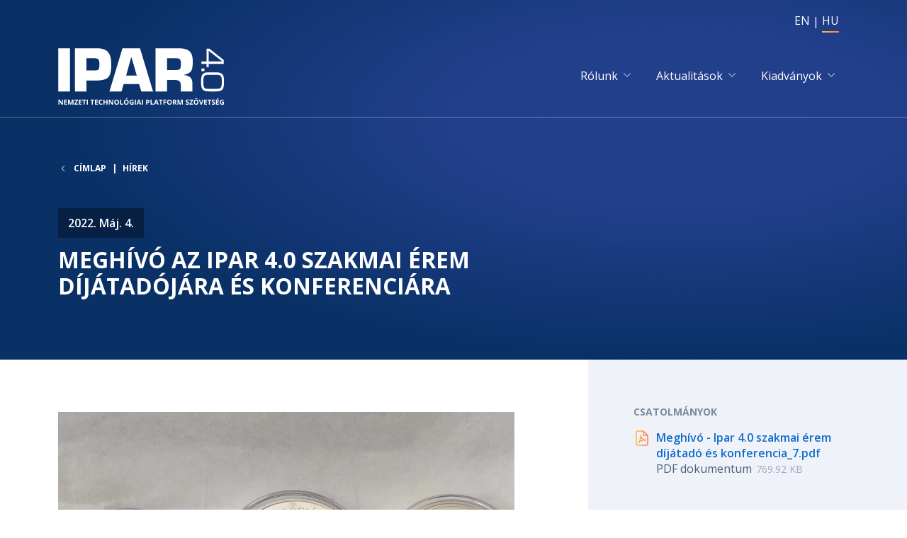

--- FILE ---
content_type: text/html; charset=UTF-8
request_url: https://i40platform.hu/hu/hirek/meghivo-az-ipar-40-szakmai-erem-dijatadojara-es-konferenciara
body_size: 6451
content:
<!DOCTYPE html>
<html lang="hu" dir="ltr" prefix="og: https://ogp.me/ns#">
  <head>
    <meta charset="utf-8" />
<meta name="description" content="Az Innovációs és Technológiai Minisztérium (ITM) szeretettel meghívja a az Ipar 4.0 Nemzeti Technológiai Platform Szövetség tagjait és az érdeklődőket 2022. május 18-án 9:00-14:00 között az Ipar 4.0 szakmai érem díjátadójával egybekötötten megrendezésre kerülő „Innovációkkal az Ipar 5.0 felé” című hibrid konferenciájára." />
<link rel="canonical" href="https://i40platform.hu/hu/hirek/meghivo-az-ipar-40-szakmai-erem-dijatadojara-es-konferenciara" />
<meta property="og:url" content="https://i40platform.hu/hu/hirek/meghivo-az-ipar-40-szakmai-erem-dijatadojara-es-konferenciara" />
<meta property="og:title" content="Meghívó az Ipar 4.0 szakmai érem díjátadójára és konferenciára" />
<meta property="og:description" content="Az Innovációs és Technológiai Minisztérium (ITM) szeretettel meghívja a az Ipar 4.0 Nemzeti Technológiai Platform Szövetség tagjait és az érdeklődőket 2022. május 18-án 9:00-14:00 között az Ipar 4.0 szakmai érem díjátadójával egybekötötten megrendezésre kerülő „Innovációkkal az Ipar 5.0 felé” című hibrid konferenciájára." />
<meta property="og:image:url" content="https://i40platform.hu/sites/default/files/i40platform/styles/og_image/public/2022-05/Ipar40_%C3%89rem_nyomat_20200603_ITM.jpg?itok=dVnAvq4w" />
<meta property="og:image:type" content="image/jpeg" />
<meta property="og:image:width" content="1200" />
<meta property="og:image:height" content="630" />
<meta name="Generator" content="Drupal 11 (https://www.drupal.org)" />
<meta name="MobileOptimized" content="width" />
<meta name="HandheldFriendly" content="true" />
<meta name="viewport" content="width=device-width, initial-scale=1, shrink-to-fit=yes" />
<meta http-equiv="x-ua-compatible" content="ie=edge" />
<link rel="icon" href="/sites/default/files/i40platform/i40favicon.ico" type="image/vnd.microsoft.icon" />
<link rel="alternate" hreflang="hu" href="https://i40platform.hu/hu/hirek/meghivo-az-ipar-40-szakmai-erem-dijatadojara-es-konferenciara" />

    <title>Meghívó az Ipar 4.0 szakmai érem díjátadójára és konferenciára | National Technology Platform | IPAR 4.0</title>
    <link rel="stylesheet" media="all" href="/sites/default/files/i40platform/css/css_J9FOS6uiUWFJOSqM9P4gDXyRxsCdadXLGxUt2HZkGQk.css?delta=0&amp;language=hu&amp;theme=nl_i40platform_sass&amp;include=eJxlyTEOwzAIQNELkThD72NBTCJX2FiA2-b2lTqmyx_eJ9XwMByZ0KxqImMsu81GQPd3VOF_7VoYdjVOxeZAWfGJH-iS62MbgnGotezonk5RQlk8Lqn9BL88uCVCZ3hVfnv6dW1apvAXbJs8Yg" />
<link rel="stylesheet" media="all" href="/sites/default/files/i40platform/css/css_ixZF1IDWCPeMOdzDItVS7BZ_AZDo9RsLaCv_QArjymA.css?delta=1&amp;language=hu&amp;theme=nl_i40platform_sass&amp;include=eJxlyTEOwzAIQNELkThD72NBTCJX2FiA2-b2lTqmyx_eJ9XwMByZ0KxqImMsu81GQPd3VOF_7VoYdjVOxeZAWfGJH-iS62MbgnGotezonk5RQlk8Lqn9BL88uCVCZ3hVfnv6dW1apvAXbJs8Yg" />

    
    <!-- Matomo -->
    <script type="text/javascript">
      var _paq = window._paq = window._paq || [];
      /* tracker methods like "setCustomDimension" should be called before "trackPageView" */
      _paq.push(['trackPageView']);
      _paq.push(['enableLinkTracking']);
      (function() {
        var u="//anal.sztaki.hu/";
        _paq.push(['setTrackerUrl', u+'matomo.php']);
        _paq.push(['setSiteId', '1']);
        var d=document, g=d.createElement('script'), s=d.getElementsByTagName('script')[0];
        g.type='text/javascript'; g.async=true; g.src=u+'matomo.js'; s.parentNode.insertBefore(g,s);
      })();
    </script>
    <!-- End Matomo Code -->
  </head>
  <body class="layout-two-sidebars page-node-172 path-node node--type-news">
    <a href="#main-content" class="visually-hidden-focusable skip-link">
      Ugrás a tartalomra
    </a>
    
      <div class="dialog-off-canvas-main-canvas" data-off-canvas-main-canvas>
    <div id="page-wrapper">
  <div id="page" class="d-flex flex-column min-vh-100">
        <div id="hero"  class="hero d-flex flex-column flex-grow-1">
      <header id="header"  class="header bg-primary text-white position-relative" role="banner" aria-label="Webhely fejléce">
        <div  class="hero-image d-none d-md-block"></div>
        <div class="hero-gradient"></div>
        <div class="hero-gradient-dark"></div>
                              <nav class="navbar pt-2 pb-0 px-4 px-sm-3 d-md-block" id="navbar-top">
              <div class="container flex-nowrap justify-content-end">
                
                <div class="align-self-center">
                    <section class="region region-top-header">
      <div class="language-switcher-language-url block block-language block-language-blocklanguage-interface" id="block-nl-i40platform-sass-nyelvvalaszto" role="navigation">
    <div class="block-wrapper">
                    <div class="content">
          

  <nav class="links nav links-inline"><span class="nav-item"><a href="/en" class="language-link nav-link" hreflang="en" data-drupal-link-system-path="&lt;front&gt;">EN</a></span><span class="nav-item"><a href="/hu/hirek/meghivo-az-ipar-40-szakmai-erem-dijatadojara-es-konferenciara" class="language-link nav-link active is-active" hreflang="hu" data-drupal-link-system-path="node/172" aria-current="page">HU</a></span></nav>

        </div>
          </div>
  </div>
  
  </section>

                </div>
                              </div>
            </nav>
                    <nav class="navbar navbar-dark bg-transparent navbar-expand-xl py-2 py-md-4 px-4 px-sm-3" id="navbar-main">
            <div class="container align-items-center">
                      <a href="/hu" title="Címlap" rel="home" class="navbar-brand">
              <img src="/i40platform_hu.svg?0" alt="Címlap" class="img-fluid d-inline-block align-top" />
            <span class="ms-2 d-none d-md-inline"></span>
    </a>
    

                              <button class="navbar-toggler navbar-toggler-end" type="button" data-bs-toggle="collapse"
                        data-bs-target=".CollapsingNavbar" aria-controls="CollapsingNavbar" aria-expanded="false"
                        aria-label="Toggle navigation"><span class="navbar-toggler-icon"></span></button>
                <div class="collapse navbar-collapse justify-content-end CollapsingNavbar" id="CollapsingNavbar">
                  <div class="d-flex flex-column justify-content-start justify-content-md-end">
                      <nav role="navigation" aria-labelledby="block-nl-i40platform-sass-mainnavigation-menu" id="block-nl-i40platform-sass-mainnavigation" class="block block-menu navigation menu--main">
                  <div class="block-title-wrapper d-flex align-items-center">
    
    <h2 class="visually-hidden block-title" id="block-nl-i40platform-sass-mainnavigation-menu">Main navigation</h2>
    
  </div>
  
        
              <ul id="block-nl-i40platform-sass-mainnavigation" class="clearfix nav navbar-nav">
                    <li class="nav-item menu-item--expanded dropdown">
                          <span class="nav-link dropdown-toggle nav-link-nolink" data-bs-toggle="dropdown" role="button" aria-expanded="false" aria-haspopup="true">Rólunk</span>
                        <ul class="dropdown-menu dropdown-menu-md-end bg-dark text-white">
                    <li class="dropdown-item">
                          <a href="/hu/szervezet" class="nav-link nav-link--hu-szervezet" data-drupal-link-system-path="node/1">Szervezet</a>
              </li>
                <li class="dropdown-item">
                          <a href="/hu/beszamolok" class="nav-link nav-link--hu-beszamolok" data-drupal-link-system-path="node/174">Beszámolók</a>
              </li>
                <li class="dropdown-item">
                          <a href="/hu/szervezet/tagok" class="nav-link nav-link--hu-szervezet-tagok" data-drupal-link-system-path="organization/members">Tagok</a>
              </li>
                <li class="dropdown-item">
                          <a href="/hu/munkacsoportok" class="nav-link nav-link--hu-munkacsoportok" data-drupal-link-system-path="work-groups">Munkacsoportok</a>
              </li>
                <li class="dropdown-item">
                          <a href="/hu/szervezet/elnokseg" class="nav-link nav-link--hu-szervezet-elnokseg" data-drupal-link-system-path="node/14">Elnökség</a>
              </li>
                <li class="dropdown-item">
                          <a href="/hu/kapcsolat" class="nav-link nav-link--hu-kapcsolat" data-drupal-link-system-path="node/2">Kapcsolat</a>
              </li>
        </ul>
  
              </li>
                <li class="nav-item menu-item--expanded dropdown">
                          <span class="nav-link dropdown-toggle nav-link-nolink" data-bs-toggle="dropdown" role="button" aria-expanded="false" aria-haspopup="true">Aktualitások</span>
                        <ul class="dropdown-menu dropdown-menu-md-end bg-dark text-white">
                    <li class="dropdown-item">
                          <a href="/hu/hirek" class="nav-link nav-link--hu-hirek" data-drupal-link-system-path="news">Hírek</a>
              </li>
                <li class="dropdown-item">
                          <a href="/hu/esemenyek" class="nav-link nav-link--hu-esemenyek" data-drupal-link-system-path="events">Események</a>
              </li>
                <li class="dropdown-item">
                          <a href="/hu/tenders" class="nav-link nav-link--hu-tenders" data-drupal-link-system-path="tenders">Pályázatok</a>
              </li>
        </ul>
  
              </li>
                <li class="nav-item menu-item--expanded dropdown">
                          <span class="nav-link dropdown-toggle nav-link-nolink" data-bs-toggle="dropdown" role="button" aria-expanded="false" aria-haspopup="true">Kiadványok</span>
                        <ul class="dropdown-menu dropdown-menu-md-end bg-dark text-white">
                    <li class="dropdown-item">
                          <a href="/hu/sajat-kiadvanyaink" class="nav-link nav-link--hu-sajat-kiadvanyaink" data-drupal-link-system-path="platform-publications">Saját kiadványaink</a>
              </li>
                <li class="dropdown-item">
                          <a href="/hu/ajanlott-kiadvanyok" class="nav-link nav-link--hu-ajanlott-kiadvanyok" data-drupal-link-system-path="recommended-publications">Ajánlott kiadványok</a>
              </li>
        </ul>
  
              </li>
        </ul>
  


  </nav>


                                      </div>
                </div>
                                        </div>
          </nav>
                          <div class="fullrow flex-wrap flex-md-nowrap">
            <div  class="highlighted-wrapper fullcol fullcol-12 fullcol-md-8 fullcol-lg-8 justify-content-center justify-content-md-end">
              <div  class="highlighted highlighted-left py-5 py-md-6 py-lg-7 px-4 px-sm-3 pe-md-6 pe-lg-7">
                <main class="section">
                      <div id="block-nl-i40platform-sass-breadcrumbs" class="block-highlighted region-highlighted block block-system block-system-breadcrumb-block">
    <div class="block-wrapper">
                    <div class="content">
          

  <nav role="navigation" aria-label="breadcrumb">
    <ol class="breadcrumb mb-2 mb-md-4 mb-lg-6">
                  <li class="breadcrumb-item">
          <a href="/hu">Címlap</a>
        </li>
                        <li class="breadcrumb-item">
          <a href="/hu/hirek">Hírek</a>
        </li>
              </ol>
  </nav>

        </div>
          </div>
  </div>
      <div class="col-12"></div>
    <div id="block-nl-i40platform-sass-entityviewcontent" class="block-highlighted region-highlighted block block-ctools block-entity-viewnode">
    <div class="block-wrapper">
                    <div class="content">
                <div class="node node--type-news node--view-mode-nemzeti-laborok-title ds-1col clearfix">

  

  <div class="node-content">
    
  <div class="field field--name-node-post-date field--type-ds field--label-hidden field__items">
          <div class="field__item">2022. Máj. 4.</div>
      </div>

  <div class="field field--name-node-title field--type-ds field--label-hidden field__items">
          <div class="field__item"><h1>
  Meghívó az Ipar 4.0 szakmai érem díjátadójára és konferenciára
</h1>
</div>
      </div>

  </div>

  

  </div>


        </div>
          </div>
  </div>
      <div class="col-12"></div>
  

                </main>
              </div>
            </div>
            <div  class="highlighted-wrapper fullcol fullcol-12 fullcol-md-4 fullcol-lg-4 justify-content-center justify-content-md-start">
              <div  class="highlighted highlighted-right py-5 py-md-6 py-lg-7 px-4 px-sm-3 ps-md-6 ps-lg-7 d-flex flex-column justify-content-end align-items-end">
                <div  class="highlighted-right-image"></div>
                <aside class="section" role="complementary">
                  
                </aside>
              </div>
            </div>
          </div>
                      </header>
        <div data-drupal-messages-fallback class="hidden"></div>


          </div>
                <div class="fullrow flex-wrap flex-md-nowrap flex-grow-1">
          <div  class="fullcol fullcol-12 fullcol-md-8 fullcol-lg-8 justify-content-center justify-content-md-end">
            <div  class="sidebar sidebar-first py-5 py-md-6 py-lg-7 px-4 px-sm-3 pe-md-6 pe-lg-7">
                              <main class="section" role="complementary">
                      <div id="block-nl-i40platform-sass-mainpagecontent-2--2" class="block block-system block-system-main-block">
    <div class="block-wrapper">
                    <div class="content">
          

<article class="node node--type-news node--promoted node--view-mode-full clearfix">
  <header>
    
        
      </header>
  <div class="node__content clearfix">
    
  <div class="field field--name-field-photo field--type-image field--label-hidden field__items">
          <div class="field__item">  <img loading="lazy" src="/sites/default/files/i40platform/styles/landscape/public/2022-05/Ipar40_%C3%89rem_nyomat_20200603_ITM.jpg.webp?h=408eb5fc&amp;itok=nO8A82Yu" width="1600" height="1200" alt="" class="image-style-landscape" />


</div>
      </div>

  <div class="clearfix text-formatted field field--name-body field--type-text-with-summary field--label-hidden field__items">
          <div class="field__item"><p><span><span><span><span><span><span><span>Az Innovációs és Technológiai Minisztérium (ITM) szeretettel meghívja a az Ipar 4.0 Nemzeti Technológiai Platform Szövetség tagjait és az érdeklődőket </span></span></span></span><strong><span><span><span><span>2022. május 18-án</span></span></span></span></strong><span><span><span><span><strong> </strong><strong>9:00-14:00 </strong>között az Ipar 4.0 szakmai érem díjátadójával egybekötötten megrendezésre kerülő </span></span></span></span><span><span><span><span>„Innovációkkal az Ipar 5.0 felé” című hibrid konferenciájára.</span></span></span></span></span></span></span></p>

<p><span><span><span><span><span><span><span>Helyszín: </span>Kozmo Hotel Suites &amp; Spa</span></span></span></span></span></span></p>

<p><span><span><span><span><span><span>&nbsp;&nbsp;&nbsp;&nbsp;&nbsp;&nbsp;&nbsp;&nbsp;&nbsp;&nbsp;&nbsp;&nbsp;&nbsp;&nbsp;&nbsp; 1082 Budapest, Horváth Mihály tér 17.</span></span></span></span></span></span></p>

<p>&nbsp;</p>

<p><span><span><span><span><span><span><span>Az ünnepség napirendjét és a konferencia programját a mellékletben olvashatják.</span></span></span></span></span></span></span></p>

<p><span><span><span><span><span><span>Az eseményen történő részvétel ingyenes, azonban előzetes regisztrációhoz kötött. Kérjük, részvételi szándékát és a részvétel formáját ezen a <a href="https://itm.duelbox.com/"><strong>linken</strong></a> jelezni szíveskedjék.</span></span></span></span></span></span></p>

<p>&nbsp;</p>

<p>&nbsp;</p></div>
      </div>

  </div>
</article>

        </div>
          </div>
  </div>
  

                </main>
                          </div>
          </div>
          <div  class="fullcol fullcol-12 fullcol-md-4 fullcol-lg-4 justify-content-center justify-content-md-start bg-light">
            <div  class="sidebar sidebar-second py-5 py-md-6 py-lg-7 px-4 px-sm-3 ps-md-6 ps-lg-7">
                              <aside class="section" role="complementary">
                      <div id="block-nl-i40platform-sass-nemzeti-laborok-right" class="block block-ctools block-entity-viewnode">
    <div class="block-wrapper">
                    <div class="content">
            <div class="node node--type-news node--view-mode-nemzeti-laborok-right ds-1col clearfix">

  

  <div class="node-content">
    
  <div class="field field--name-field-attachments field--type-file field--label-above">
    <div class="field__label">Csatolmányok</div>
    <div class='field__items'>
              <div class="field__item">
<span class="file file--mime-application-pdf file--application-pdf file-pdf">
  <div class="file-label">
    <a href="/sites/default/files/i40platform/2022-05/Megh%C3%ADv%C3%B3%20-%20Ipar%204.0%20szakmai%20%C3%A9rem%20d%C3%ADj%C3%A1tad%C3%B3%20%C3%A9s%20konferencia_7.pdf" type="application/pdf">Meghívó - Ipar 4.0 szakmai érem díjátadó és konferencia_7.pdf</a>
  </div>
  <div class="file-description">
        <div class="file-type">
      PDF dokumentum
    </div>
        <div class="file-size">
      769.92 KB
    </div>
  </div>
</span>
</div>
          </div>
  </div>

  </div>

  

  </div>


        </div>
          </div>
  </div>
  

                </aside>
                          </div>
          </div>
        </div>
                    <div  class="featured-bottom">
        <aside class="clearfix" role="complementary">
            <section class="region region-featured-bottom-first">
    
  </section>

          
          
        </aside>
      </div>
        <footer class="site-footer bg-superdark text-white">
              <div class="container px-4 px-sm-3">
                    <div class="row footer-top d-flex justify-content-between align-items-center pt-2 pt-md-5 pb-4 mb-4 pb-md-6 mb-md-6">
                          <div class="col-12 col-md-8 col-lg-8">
                  <section class="region region-footer-top-left">
          <a href="/hu" title="Címlap" rel="home" class="navbar-brand">
              <img src="/i40platform_hu.svg?0" alt="Címlap" class="img-fluid d-inline-block align-top" />
            <span class="ms-2 d-none d-md-inline"></span>
    </a>
    
  </section>

              </div>
              <div class="col-12 col-md-4 col-lg-4">
                  <section class="region region-footer-top-right">
    
  </section>

              </div>
                      </div>
                                                  <div class="row footer-middle d-flex align-items-start mb-4 mb-md-6">
                        <div class="footer-first col-12 col-md-6 col-lg-3 mb-5">
                <section class="region region-footer-first">
      <div id="block-nl-i40platform-sass-footerabout" class="block-content-markup block block-block-content block-block-content4410b5a7-6647-4c8f-ba53-35bcae426e02">
    <div class="block-wrapper">
              <div class="block-title-wrapper d-flex align-items-center mb-4 mb-md-5 mb-lg-6">
          
          <h2 class="block-title">Csatlakozni kíván?</h2>
          
        </div>
                    <div class="content">
          
  <div class="clearfix text-formatted field field--name-body field--type-text-with-summary field--label-hidden field__items">
          <div class="field__item"><p>Érdeklődik a Platform iránt?</p>

<p><a class="more-link" href="/tagfelvetel">Tagfelvétel</a></p></div>
      </div>

        </div>
          </div>
  </div>
  
  </section>

            </div>
                                    <div class="footer-second col-12 col-md-6 col-lg-3 mb-5">
                <section class="region region-footer-second">
    <nav role="navigation" aria-labelledby="block-nl-i40platform-sass-footer-menu" id="block-nl-i40platform-sass-footer" class="block block-menu navigation menu--footer">
              <div class="block-title-wrapper d-flex align-items-center mb-4 mb-md-5 mb-lg-6">
    
    <h2 id="block-nl-i40platform-sass-footer-menu" class="block-title">Felfedezés</h2>
    
  </div>
  
        
        <ul class="clearfix nav navbar-nav">
                  <li class="nav-item">
                <a href="/hu/hirek" class="nav-link nav-link--hu-hirek" data-drupal-link-system-path="news">Hírek</a>
              </li>
                <li class="nav-item">
                <a href="/hu/esemenyek" class="nav-link nav-link--hu-esemenyek" data-drupal-link-system-path="events">Események</a>
              </li>
      </ul>
    


  </nav>

  </section>

            </div>
                                    <div class="footer-third col-12 col-md-6 col-lg-3 mb-5">
                <section class="region region-footer-third">
      <div class="views-element-container block block-views block-views-blockresearch-fields-footer-menu" id="block-nl-i40platform-sass-footer-research-fields">
    <div class="block-wrapper">
              <div class="block-title-wrapper d-flex align-items-center mb-4 mb-md-5 mb-lg-6">
          
          <h2 class="block-title">Munkacsoportok</h2>
          <div class="ms-auto"></div>

        </div>
                    <div class="content">
          <div><div class="view-square-image view view-research-fields view-id-research_fields view-display-id-footer_menu js-view-dom-id-b26f4ed80451c322b71b60f6ab0cadad914d07ef1b3d9b334cd7219f3d3d0822">
  
    
      
      <div class="view-content footer-view-content">
      <div>
  
  <ul class="nav navbar-nav">

          <li class="nav-item"><a href="/hu/munkacsoportok/foglalkoztatas-oktatas-es-trening-munkacsoport" class="nav-link">Foglalkoztatás, Oktatás és Tréning Munkacsoport</a></li>
          <li class="nav-item"><a href="/hu/munkacsoportok/gyartas-es-logisztika-kiserleti-mintarendszerek-munkacsoport" class="nav-link">Gyártás és Logisztika, Kísérleti Mintarendszerek Munkacsoport</a></li>
          <li class="nav-item"><a href="/hu/munkacsoportok/infokommunikacios-technologiak-munkacsoport" class="nav-link">Infokommunikációs technológiák Munkacsoport</a></li>
          <li class="nav-item"><a href="/hu/munkacsoportok/innovacio-es-uzleti-modell-munkacsoport" class="nav-link">Innováció és Üzleti modell Munkacsoport</a></li>
          <li class="nav-item"><a href="/hu/munkacsoportok/strategiai-tervezes-munkacsoport" class="nav-link">Stratégiai Tervezés Munkacsoport</a></li>
    
  </ul>

</div>

    </div>
  
          </div>
</div>

        </div>
          </div>
  </div>
  
  </section>

            </div>
                                    <div class="footer-fourth col-12 col-md-6 col-lg-3 mb-5">
                <section class="region region-footer-fourth">
      <div id="block-nl-i40platform-sass-footer-contact" class="block-content-markup block block-block-content block-block-content2ceca1aa-f05a-42d6-97dd-46539a80806d">
    <div class="block-wrapper">
              <div class="block-title-wrapper d-flex align-items-center mb-4 mb-md-5 mb-lg-6">
          
          <h2 class="block-title">Kapcsolat</h2>
          
        </div>
                    <div class="content">
          
  <div class="clearfix text-formatted field field--name-body field--type-text-with-summary field--label-hidden field__items">
          <div class="field__item"><div class="contact contact-address">+36 1 279 6159<br>
+36 1 279 6110</div>

<div class="contact contact-email"><a href="mailto:info@i40platform.hu">info@i40platform.hu</a></div></div>
      </div>

        </div>
          </div>
  </div>
  
  </section>

            </div>
                      </div>
                              <div class="row footer-bottom d-flex justify-content-between align-items-center ">
            <div class="col-12 col-md-8 col-lg-8">
                <section class="region region-footer-bottom-left">
      <div id="block-nl-i40platform-sass-ipar40copyright" class="block-content-markup block block-block-content block-block-contentdda1116d-1241-48ca-b3a2-5da5f3c5f092">
    <div class="block-wrapper">
                    <div class="content">
          
  <div class="clearfix text-formatted field field--name-body field--type-text-with-summary field--label-hidden field__items">
          <div class="field__item"><p>© 2024 HUN-REN SZTAKI all rights reserved</p></div>
      </div>

        </div>
          </div>
  </div>
  
  </section>

            </div>
            <div class="col-12 col-md-4 col-lg-4">
              
            </div>
          </div>
                  </div>
          </footer>
  </div>
</div>

  </div>

    
    <script type="application/json" data-drupal-selector="drupal-settings-json">{"path":{"baseUrl":"\/","pathPrefix":"hu\/","currentPath":"node\/172","currentPathIsAdmin":false,"isFront":false,"currentLanguage":"hu"},"pluralDelimiter":"\u0003","suppressDeprecationErrors":true,"ajaxPageState":{"libraries":"eJxtjDESwjAMBD9kCAW8xyPFckZEtjKWDCSvh6Ejobli9-5Q1c0bLBGhNdYBG0EaWy8YcO8yCx3pJIogJ_NVuE5H_6GzHXHVRKFS2chZALXpHA3M9n9VIl8vi4BnbeVvRTF3G8EpUgGWIVGGLh5sNacyIBgF2xxmjmi3_frB9LThm2e4w-sHFE1d6A1TIXPr","theme":"nl_i40platform_sass","theme_token":null},"ajaxTrustedUrl":[],"views":{"ajax_path":"\/hu\/views\/ajax","ajaxViews":{"views_dom_id:b26f4ed80451c322b71b60f6ab0cadad914d07ef1b3d9b334cd7219f3d3d0822":{"view_name":"research_fields","view_display_id":"footer_menu","view_args":"","view_path":"\/node\/41","view_base_path":"work-groups","view_dom_id":"b26f4ed80451c322b71b60f6ab0cadad914d07ef1b3d9b334cd7219f3d3d0822","pager_element":0}}},"user":{"uid":0,"permissionsHash":"81a155d591383f3cf18a88afed2dd74af4500fac93c33a12ffafffc391f2a15f"}}</script>
<script src="/core/assets/vendor/jquery/jquery.min.js?v=4.0.0-rc.1"></script>
<script src="/sites/default/files/i40platform/js/js_o9XzIP2MLmUGEcGgvG9QnvWn0RkuXhIp3uQgrs3FVC0.js?scope=footer&amp;delta=1&amp;language=hu&amp;theme=nl_i40platform_sass&amp;include=eJwdxEsOgCAMBcALobjwPuShhZQUMLb4ub2Js5gmgdflEFjqZw0KVZ-lR8ik9gq37HpMQzcYBapg8TslDDF3Md3q_2cUPB9WzR1I"></script>

  </body>
</html>


--- FILE ---
content_type: text/css
request_url: https://i40platform.hu/sites/default/files/i40platform/css/css_ixZF1IDWCPeMOdzDItVS7BZ_AZDo9RsLaCv_QArjymA.css?delta=1&language=hu&theme=nl_i40platform_sass&include=eJxlyTEOwzAIQNELkThD72NBTCJX2FiA2-b2lTqmyx_eJ9XwMByZ0KxqImMsu81GQPd3VOF_7VoYdjVOxeZAWfGJH-iS62MbgnGotezonk5RQlk8Lqn9BL88uCVCZ3hVfnv6dW1apvAXbJs8Yg
body_size: 82643
content:
@import url(https://fonts.googleapis.com/css2?family=Open+Sans:ital,wght@0,300;0,400;0,600;0,700;1,300;1,400;1,600;1,700&display=swap);@import url(https://fonts.googleapis.com/css2?family=Noto+Serif:ital,wght@1,400&display=swap);
/* @license GPL-2.0-or-later https://www.drupal.org/licensing/faq */
.file{padding-left:20px;display:inline-block;min-height:16px;background-repeat:no-repeat;background-position:left center;}[dir="rtl"] .file{padding-left:inherit;padding-right:20px;background-position:right center;}.file--general,.file--application-octet-stream{background-image:url(/themes/contrib/bootstrap_barrio/images/icons/application-octet-stream.png);}.file--package-x-generic{background-image:url(/themes/contrib/bootstrap_barrio/images/icons/package-x-generic.png);}.file--x-office-spreadsheet{background-image:url(/themes/contrib/bootstrap_barrio/images/icons/x-office-spreadsheet.png);}.file--x-office-document{background-image:url(/themes/contrib/bootstrap_barrio/images/icons/x-office-document.png);}.file--x-office-presentation{background-image:url(/themes/contrib/bootstrap_barrio/images/icons/x-office-presentation.png);}.file--text-x-script{background-image:url(/themes/contrib/bootstrap_barrio/images/icons/text-x-script.png);}.file--text-html{background-image:url(/themes/contrib/bootstrap_barrio/images/icons/text-html.png);}.file--text-plain{background-image:url(/themes/contrib/bootstrap_barrio/images/icons/text-plain.png);}.file--application-pdf{background-image:url(/themes/contrib/bootstrap_barrio/images/icons/application-pdf.png);}.file--application-x-executable{background-image:url(/themes/contrib/bootstrap_barrio/images/icons/application-x-executable.png);}.file--audio{background-image:url(/themes/contrib/bootstrap_barrio/images/icons/audio-x-generic.png);}.file--video{background-image:url(/themes/contrib/bootstrap_barrio/images/icons/video-x-generic.png);}.file--text{background-image:url(/themes/contrib/bootstrap_barrio/images/icons/text-x-generic.png);}.file--image{background-image:url(/themes/contrib/bootstrap_barrio/images/icons/image-x-generic.png);}
.node__content{font-size:1.071em;margin-top:10px;}.node--view-mode-teaser{border-bottom:1px solid #d3d7d9;margin-bottom:30px;padding-bottom:15px;}.node--view-mode-teaser h2{margin-top:0;padding-top:0.5em;}.node--view-mode-teaser h2 a{color:#181818;}.node--view-mode-teaser.node--sticky{background:#f9f9f9;background:rgba(0,0,0,0.024);border:1px solid #d3d7d9;padding:0 15px 15px;}.node--view-mode-teaser .node__content{clear:none;font-size:1em;line-height:1.6;}.node__meta{font-size:0.857em;color:#68696b;margin-bottom:-5px;}.node__meta .field--name-field-user-picture img{float:left;margin:1px 20px 0 0;}[dir="rtl"] .node__meta .field--name-field-user-picture img{float:right;margin-left:20px;margin-right:0;}.node__links{text-align:right;font-size:0.93em;}[dir="rtl"] .node__links{text-align:left;}.node--unpublished{padding:20px 15px 0;}.node--unpublished .comment-text .comment-arrow{border-left:1px solid #fff4f4;border-right:1px solid #fff4f4;}
.breadcrumb{font-size:0.929em;}
body{-webkit-text-size-adjust:none!important;-moz-text-size-adjust:none!important;text-size-adjust:none!important}.text-white a{color:inherit;text-decoration:underline}.text-white a:hover{color:inherit}em.placeholder{display:inline;cursor:inherit;background-color:transparent;opacity:1}:root{--bs-blue:#0d6efd;--bs-indigo:#6610f2;--bs-purple:#6f42c1;--bs-pink:#d63384;--bs-red:#dc3545;--bs-orange:#fd7e14;--bs-yellow:#ffc107;--bs-green:#28a745;--bs-teal:#20c997;--bs-cyan:#17a2b8;--bs-white:#fff;--bs-gray:#6c757d;--bs-gray-dark:#343a40;--bs-gray-100:#f8f9fa;--bs-gray-200:#e9ecef;--bs-gray-300:#dee2e6;--bs-gray-400:#ced4da;--bs-gray-500:#adb5bd;--bs-gray-600:#6c757d;--bs-gray-700:#495057;--bs-gray-800:#343a40;--bs-gray-900:#212529;--bs-primary:#23408E;--bs-secondary:#093166;--bs-accent:#ff9c4b;--bs-success:#28a745;--bs-info:#17a2b8;--bs-warning:#ffc107;--bs-danger:#dc3545;--bs-light:#F0F2F9;--bs-dark:#072145;--bs-superdark:#021835;--bs-white:#fff;--bs-pearl:#FFFFFF;--bs-primary-rgb:35,64,142;--bs-secondary-rgb:9,49,102;--bs-accent-rgb:255,156,75;--bs-success-rgb:40,167,69;--bs-info-rgb:23,162,184;--bs-warning-rgb:255,193,7;--bs-danger-rgb:220,53,69;--bs-light-rgb:240,242,249;--bs-dark-rgb:7,33,69;--bs-superdark-rgb:2,24,53;--bs-white-rgb:255,255,255;--bs-pearl-rgb:255,255,255;--bs-white-rgb:255,255,255;--bs-black-rgb:0,0,0;--bs-body-color-rgb:7,33,69;--bs-body-bg-rgb:255,255,255;--bs-font-sans-serif:"Open Sans",Arial,Verdana,Helvetica,"Segoe UI",sans-serif;--bs-font-monospace:SFMono-Regular,Menlo,Monaco,Consolas,"Liberation Mono","Courier New",monospace;--bs-gradient:linear-gradient(180deg,rgba(255,255,255,0.15),rgba(255,255,255,0));--bs-body-font-family:Open Sans,Arial,Verdana,Helvetica,Segoe UI,sans-serif;--bs-body-font-size:1.125rem;--bs-body-font-weight:normal;--bs-body-line-height:1.375;--bs-body-color:#072145;--bs-body-bg:#FFFFFF}*,::after,::before{box-sizing:border-box}@media (prefers-reduced-motion:no-preference){:root{scroll-behavior:smooth}}body{margin:0;font-family:var(--bs-body-font-family);font-size:var(--bs-body-font-size);font-weight:var(--bs-body-font-weight);line-height:var(--bs-body-line-height);color:var(--bs-body-color);text-align:var(--bs-body-text-align);background-color:var(--bs-body-bg);-webkit-text-size-adjust:100%;-webkit-tap-highlight-color:transparent}hr{margin:1rem 0;color:inherit;background-color:currentColor;border:0;opacity:.25}hr:not([size]){height:0}.h1,.h2,.h3,.h4,.h5,.h6,h1,h2,h3,h4,h5,h6{margin-top:0;margin-bottom:.5rem;font-weight:500;line-height:1.2}.h1,h1{font-size:calc(1.321875rem + .8625vw)}@media (min-width:75rem){.h1,h1{font-size:1.96875rem}}.h2,h2{font-size:calc(1.3078125rem + .69375vw)}@media (min-width:75rem){.h2,h2{font-size:1.828125rem}}.h3,h3{font-size:calc(1.29375rem + .525vw)}@media (min-width:75rem){.h3,h3{font-size:1.6875rem}}.h4,h4{font-size:calc(1.265625rem + .1875vw)}@media (min-width:75rem){.h4,h4{font-size:1.40625rem}}.h5,h5{font-size:calc(1.2515625rem + .01875vw)}@media (min-width:75rem){.h5,h5{font-size:1.265625rem}}.h6,h6{font-size:1.125rem}p{margin-top:0;margin-bottom:1rem}abbr[data-bs-original-title],abbr[title]{-webkit-text-decoration:underline dotted;text-decoration:underline dotted;cursor:help;-webkit-text-decoration-skip-ink:none;text-decoration-skip-ink:none}address{margin-bottom:1rem;font-style:normal;line-height:inherit}ol,ul{padding-left:2rem}dl,ol,ul{margin-top:0;margin-bottom:1rem}ol ol,ol ul,ul ol,ul ul{margin-bottom:0}dt{font-weight:700}dd{margin-bottom:.5rem;margin-left:0}blockquote{margin:0 0 1rem}b,strong{font-weight:bolder}.small,small{font-size:.875em}.mark,mark{padding:.2em;background-color:#fcf8e3}sub,sup{position:relative;font-size:.75em;line-height:0;vertical-align:baseline}sub{bottom:-.25em}sup{top:-.5em}a{color:#106cca;text-decoration:underline}a:hover{color:#ff9c4b}a:not([href]):not([class]),a:not([href]):not([class]):hover{color:inherit;text-decoration:none}code,kbd,pre,samp{font-family:var(--bs-font-monospace);font-size:1em;direction:ltr;unicode-bidi:bidi-override}pre{display:block;margin-top:0;margin-bottom:1rem;overflow:auto;font-size:.875em}pre code{font-size:inherit;color:inherit;word-break:normal}code{font-size:.875em;color:#d63384;word-wrap:break-word}a>code{color:inherit}kbd{padding:.2rem .4rem;font-size:.875em;color:#fff;background-color:#212529;border-radius:.2rem}kbd kbd{padding:0;font-size:1em;font-weight:700}figure{margin:0 0 1rem}img,svg{vertical-align:middle}table{caption-side:bottom;border-collapse:collapse}caption{padding-top:.5rem;padding-bottom:.5rem;color:#6c757d;text-align:left}th{text-align:inherit;text-align:-webkit-match-parent}tbody,td,tfoot,th,thead,tr{border-color:inherit;border-style:solid;border-width:0}label{display:inline-block}button{border-radius:0}button:focus:not(:focus-visible){outline:0}button,input,optgroup,select,textarea{margin:0;font-family:inherit;font-size:inherit;line-height:inherit}button,select{text-transform:none}[role=button]{cursor:pointer}select{word-wrap:normal}select:disabled{opacity:1}[list]::-webkit-calendar-picker-indicator{display:none}[type=button],[type=reset],[type=submit],button{-webkit-appearance:button}[type=button]:not(:disabled),[type=reset]:not(:disabled),[type=submit]:not(:disabled),button:not(:disabled){cursor:pointer}::-moz-focus-inner{padding:0;border-style:none}textarea{resize:vertical}fieldset{min-width:0;padding:0;margin:0;border:0}legend{float:left;width:100%;padding:0;margin-bottom:.5rem;font-size:calc(1.275rem + .3vw);line-height:inherit}@media (min-width:75rem){legend{font-size:1.5rem}}legend+*{clear:left}::-webkit-datetime-edit-day-field,::-webkit-datetime-edit-fields-wrapper,::-webkit-datetime-edit-hour-field,::-webkit-datetime-edit-minute,::-webkit-datetime-edit-month-field,::-webkit-datetime-edit-text,::-webkit-datetime-edit-year-field{padding:0}::-webkit-inner-spin-button{height:auto}[type=search]{outline-offset:-2px;-webkit-appearance:textfield}::-webkit-search-decoration{-webkit-appearance:none}::-webkit-color-swatch-wrapper{padding:0}::-webkit-file-upload-button{font:inherit}::file-selector-button{font:inherit}::-webkit-file-upload-button{font:inherit;-webkit-appearance:button}output{display:inline-block}iframe{border:0}summary{display:list-item;cursor:pointer}progress{vertical-align:baseline}[hidden]{display:none!important}.lead{font-size:calc(1.265625rem + .1875vw);font-weight:300}@media (min-width:75rem){.lead{font-size:1.40625rem}}.display-1{font-size:calc(1.625rem + 4.5vw);font-weight:300;line-height:1.2}@media (min-width:75rem){.display-1{font-size:5rem}}.display-2{font-size:calc(1.575rem + 3.9vw);font-weight:300;line-height:1.2}@media (min-width:75rem){.display-2{font-size:4.5rem}}.display-3{font-size:calc(1.525rem + 3.3vw);font-weight:300;line-height:1.2}@media (min-width:75rem){.display-3{font-size:4rem}}.display-4{font-size:calc(1.475rem + 2.7vw);font-weight:300;line-height:1.2}@media (min-width:75rem){.display-4{font-size:3.5rem}}.display-5{font-size:calc(1.425rem + 2.1vw);font-weight:300;line-height:1.2}@media (min-width:75rem){.display-5{font-size:3rem}}.display-6{font-size:calc(1.375rem + 1.5vw);font-weight:300;line-height:1.2}@media (min-width:75rem){.display-6{font-size:2.5rem}}.list-unstyled{padding-left:0;list-style:none}.list-inline{padding-left:0;list-style:none}.list-inline-item{display:inline-block}.list-inline-item:not(:last-child){margin-right:.5rem}.initialism{font-size:.875em;text-transform:uppercase}.blockquote{margin-bottom:1rem;font-size:calc(1.265625rem + .1875vw)}@media (min-width:75rem){.blockquote{font-size:1.40625rem}}.blockquote>:last-child{margin-bottom:0}.blockquote-footer{margin-top:-1rem;margin-bottom:1rem;font-size:.875em;color:#6c757d}.blockquote-footer::before{content:"— "}.img-fluid{max-width:100%;height:auto}.img-thumbnail{padding:.25rem;background-color:#fff;border:0 solid #dee2e6;border-radius:0;max-width:100%;height:auto}.figure{display:inline-block}.figure-img{margin-bottom:.5rem;line-height:1}.figure-caption{font-size:.875em;color:#6c757d}.container,.container-fluid,.container-lg,.container-md,.container-sm,.container-xl,.container-xxl{width:100%;padding-right:var(--bs-gutter-x,.75rem);padding-left:var(--bs-gutter-x,.75rem);margin-right:auto;margin-left:auto}@media (min-width:36rem){.container,.container-sm{max-width:540px}}@media (min-width:48rem){.container,.container-md,.container-sm{max-width:720px}}@media (min-width:62rem){.container,.container-lg,.container-md,.container-sm{max-width:960px}}@media (min-width:75rem){.container,.container-lg,.container-md,.container-sm,.container-xl{max-width:1140px}}@media (min-width:87.5rem){.container,.container-lg,.container-md,.container-sm,.container-xl,.container-xxl{max-width:1320px}}.row{--bs-gutter-x:1.5rem;--bs-gutter-y:0;display:flex;flex-wrap:wrap;margin-top:calc(-1 * var(--bs-gutter-y));margin-right:calc(-.5 * var(--bs-gutter-x));margin-left:calc(-.5 * var(--bs-gutter-x))}.row>*{flex-shrink:0;width:100%;max-width:100%;padding-right:calc(var(--bs-gutter-x) * .5);padding-left:calc(var(--bs-gutter-x) * .5);margin-top:var(--bs-gutter-y)}.col{flex:1 0 0%}.row-cols-auto>*{flex:0 0 auto;width:auto}.row-cols-1>*{flex:0 0 auto;width:100%}.row-cols-2>*{flex:0 0 auto;width:50%}.row-cols-3>*{flex:0 0 auto;width:33.3333333333%}.row-cols-4>*{flex:0 0 auto;width:25%}.row-cols-5>*{flex:0 0 auto;width:20%}.row-cols-6>*{flex:0 0 auto;width:16.6666666667%}.col-auto{flex:0 0 auto;width:auto}.col-1{flex:0 0 auto;width:8.33333333%}.col-2{flex:0 0 auto;width:16.66666667%}.col-3{flex:0 0 auto;width:25%}.col-4{flex:0 0 auto;width:33.33333333%}.col-5{flex:0 0 auto;width:41.66666667%}.col-6{flex:0 0 auto;width:50%}.col-7{flex:0 0 auto;width:58.33333333%}.col-8{flex:0 0 auto;width:66.66666667%}.col-9{flex:0 0 auto;width:75%}.col-10{flex:0 0 auto;width:83.33333333%}.col-11{flex:0 0 auto;width:91.66666667%}.col-12{flex:0 0 auto;width:100%}.offset-1{margin-left:8.33333333%}.offset-2{margin-left:16.66666667%}.offset-3{margin-left:25%}.offset-4{margin-left:33.33333333%}.offset-5{margin-left:41.66666667%}.offset-6{margin-left:50%}.offset-7{margin-left:58.33333333%}.offset-8{margin-left:66.66666667%}.offset-9{margin-left:75%}.offset-10{margin-left:83.33333333%}.offset-11{margin-left:91.66666667%}.g-0,.gx-0{--bs-gutter-x:0}.g-0,.gy-0{--bs-gutter-y:0}.g-1,.gx-1{--bs-gutter-x:0.25rem}.g-1,.gy-1{--bs-gutter-y:0.25rem}.g-2,.gx-2{--bs-gutter-x:0.5rem}.g-2,.gy-2{--bs-gutter-y:0.5rem}.g-3,.gx-3{--bs-gutter-x:0.75rem}.g-3,.gy-3{--bs-gutter-y:0.75rem}.g-4,.gx-4{--bs-gutter-x:1rem}.g-4,.gy-4{--bs-gutter-y:1rem}.g-5,.gx-5{--bs-gutter-x:2rem}.g-5,.gy-5{--bs-gutter-y:2rem}.g-6,.gx-6{--bs-gutter-x:3rem}.g-6,.gy-6{--bs-gutter-y:3rem}.g-7,.gx-7{--bs-gutter-x:4rem}.g-7,.gy-7{--bs-gutter-y:4rem}.g-8,.gx-8{--bs-gutter-x:8rem}.g-8,.gy-8{--bs-gutter-y:8rem}@media (min-width:36rem){.col-sm{flex:1 0 0%}.row-cols-sm-auto>*{flex:0 0 auto;width:auto}.row-cols-sm-1>*{flex:0 0 auto;width:100%}.row-cols-sm-2>*{flex:0 0 auto;width:50%}.row-cols-sm-3>*{flex:0 0 auto;width:33.3333333333%}.row-cols-sm-4>*{flex:0 0 auto;width:25%}.row-cols-sm-5>*{flex:0 0 auto;width:20%}.row-cols-sm-6>*{flex:0 0 auto;width:16.6666666667%}.col-sm-auto{flex:0 0 auto;width:auto}.col-sm-1{flex:0 0 auto;width:8.33333333%}.col-sm-2{flex:0 0 auto;width:16.66666667%}.col-sm-3{flex:0 0 auto;width:25%}.col-sm-4{flex:0 0 auto;width:33.33333333%}.col-sm-5{flex:0 0 auto;width:41.66666667%}.col-sm-6{flex:0 0 auto;width:50%}.col-sm-7{flex:0 0 auto;width:58.33333333%}.col-sm-8{flex:0 0 auto;width:66.66666667%}.col-sm-9{flex:0 0 auto;width:75%}.col-sm-10{flex:0 0 auto;width:83.33333333%}.col-sm-11{flex:0 0 auto;width:91.66666667%}.col-sm-12{flex:0 0 auto;width:100%}.offset-sm-0{margin-left:0}.offset-sm-1{margin-left:8.33333333%}.offset-sm-2{margin-left:16.66666667%}.offset-sm-3{margin-left:25%}.offset-sm-4{margin-left:33.33333333%}.offset-sm-5{margin-left:41.66666667%}.offset-sm-6{margin-left:50%}.offset-sm-7{margin-left:58.33333333%}.offset-sm-8{margin-left:66.66666667%}.offset-sm-9{margin-left:75%}.offset-sm-10{margin-left:83.33333333%}.offset-sm-11{margin-left:91.66666667%}.g-sm-0,.gx-sm-0{--bs-gutter-x:0}.g-sm-0,.gy-sm-0{--bs-gutter-y:0}.g-sm-1,.gx-sm-1{--bs-gutter-x:0.25rem}.g-sm-1,.gy-sm-1{--bs-gutter-y:0.25rem}.g-sm-2,.gx-sm-2{--bs-gutter-x:0.5rem}.g-sm-2,.gy-sm-2{--bs-gutter-y:0.5rem}.g-sm-3,.gx-sm-3{--bs-gutter-x:0.75rem}.g-sm-3,.gy-sm-3{--bs-gutter-y:0.75rem}.g-sm-4,.gx-sm-4{--bs-gutter-x:1rem}.g-sm-4,.gy-sm-4{--bs-gutter-y:1rem}.g-sm-5,.gx-sm-5{--bs-gutter-x:2rem}.g-sm-5,.gy-sm-5{--bs-gutter-y:2rem}.g-sm-6,.gx-sm-6{--bs-gutter-x:3rem}.g-sm-6,.gy-sm-6{--bs-gutter-y:3rem}.g-sm-7,.gx-sm-7{--bs-gutter-x:4rem}.g-sm-7,.gy-sm-7{--bs-gutter-y:4rem}.g-sm-8,.gx-sm-8{--bs-gutter-x:8rem}.g-sm-8,.gy-sm-8{--bs-gutter-y:8rem}}@media (min-width:48rem){.col-md{flex:1 0 0%}.row-cols-md-auto>*{flex:0 0 auto;width:auto}.row-cols-md-1>*{flex:0 0 auto;width:100%}.row-cols-md-2>*{flex:0 0 auto;width:50%}.row-cols-md-3>*{flex:0 0 auto;width:33.3333333333%}.row-cols-md-4>*{flex:0 0 auto;width:25%}.row-cols-md-5>*{flex:0 0 auto;width:20%}.row-cols-md-6>*{flex:0 0 auto;width:16.6666666667%}.col-md-auto{flex:0 0 auto;width:auto}.col-md-1{flex:0 0 auto;width:8.33333333%}.col-md-2{flex:0 0 auto;width:16.66666667%}.col-md-3{flex:0 0 auto;width:25%}.col-md-4{flex:0 0 auto;width:33.33333333%}.col-md-5{flex:0 0 auto;width:41.66666667%}.col-md-6{flex:0 0 auto;width:50%}.col-md-7{flex:0 0 auto;width:58.33333333%}.col-md-8{flex:0 0 auto;width:66.66666667%}.col-md-9{flex:0 0 auto;width:75%}.col-md-10{flex:0 0 auto;width:83.33333333%}.col-md-11{flex:0 0 auto;width:91.66666667%}.col-md-12{flex:0 0 auto;width:100%}.offset-md-0{margin-left:0}.offset-md-1{margin-left:8.33333333%}.offset-md-2{margin-left:16.66666667%}.offset-md-3{margin-left:25%}.offset-md-4{margin-left:33.33333333%}.offset-md-5{margin-left:41.66666667%}.offset-md-6{margin-left:50%}.offset-md-7{margin-left:58.33333333%}.offset-md-8{margin-left:66.66666667%}.offset-md-9{margin-left:75%}.offset-md-10{margin-left:83.33333333%}.offset-md-11{margin-left:91.66666667%}.g-md-0,.gx-md-0{--bs-gutter-x:0}.g-md-0,.gy-md-0{--bs-gutter-y:0}.g-md-1,.gx-md-1{--bs-gutter-x:0.25rem}.g-md-1,.gy-md-1{--bs-gutter-y:0.25rem}.g-md-2,.gx-md-2{--bs-gutter-x:0.5rem}.g-md-2,.gy-md-2{--bs-gutter-y:0.5rem}.g-md-3,.gx-md-3{--bs-gutter-x:0.75rem}.g-md-3,.gy-md-3{--bs-gutter-y:0.75rem}.g-md-4,.gx-md-4{--bs-gutter-x:1rem}.g-md-4,.gy-md-4{--bs-gutter-y:1rem}.g-md-5,.gx-md-5{--bs-gutter-x:2rem}.g-md-5,.gy-md-5{--bs-gutter-y:2rem}.g-md-6,.gx-md-6{--bs-gutter-x:3rem}.g-md-6,.gy-md-6{--bs-gutter-y:3rem}.g-md-7,.gx-md-7{--bs-gutter-x:4rem}.g-md-7,.gy-md-7{--bs-gutter-y:4rem}.g-md-8,.gx-md-8{--bs-gutter-x:8rem}.g-md-8,.gy-md-8{--bs-gutter-y:8rem}}@media (min-width:62rem){.col-lg{flex:1 0 0%}.row-cols-lg-auto>*{flex:0 0 auto;width:auto}.row-cols-lg-1>*{flex:0 0 auto;width:100%}.row-cols-lg-2>*{flex:0 0 auto;width:50%}.row-cols-lg-3>*{flex:0 0 auto;width:33.3333333333%}.row-cols-lg-4>*{flex:0 0 auto;width:25%}.row-cols-lg-5>*{flex:0 0 auto;width:20%}.row-cols-lg-6>*{flex:0 0 auto;width:16.6666666667%}.col-lg-auto{flex:0 0 auto;width:auto}.col-lg-1{flex:0 0 auto;width:8.33333333%}.col-lg-2{flex:0 0 auto;width:16.66666667%}.col-lg-3{flex:0 0 auto;width:25%}.col-lg-4{flex:0 0 auto;width:33.33333333%}.col-lg-5{flex:0 0 auto;width:41.66666667%}.col-lg-6{flex:0 0 auto;width:50%}.col-lg-7{flex:0 0 auto;width:58.33333333%}.col-lg-8{flex:0 0 auto;width:66.66666667%}.col-lg-9{flex:0 0 auto;width:75%}.col-lg-10{flex:0 0 auto;width:83.33333333%}.col-lg-11{flex:0 0 auto;width:91.66666667%}.col-lg-12{flex:0 0 auto;width:100%}.offset-lg-0{margin-left:0}.offset-lg-1{margin-left:8.33333333%}.offset-lg-2{margin-left:16.66666667%}.offset-lg-3{margin-left:25%}.offset-lg-4{margin-left:33.33333333%}.offset-lg-5{margin-left:41.66666667%}.offset-lg-6{margin-left:50%}.offset-lg-7{margin-left:58.33333333%}.offset-lg-8{margin-left:66.66666667%}.offset-lg-9{margin-left:75%}.offset-lg-10{margin-left:83.33333333%}.offset-lg-11{margin-left:91.66666667%}.g-lg-0,.gx-lg-0{--bs-gutter-x:0}.g-lg-0,.gy-lg-0{--bs-gutter-y:0}.g-lg-1,.gx-lg-1{--bs-gutter-x:0.25rem}.g-lg-1,.gy-lg-1{--bs-gutter-y:0.25rem}.g-lg-2,.gx-lg-2{--bs-gutter-x:0.5rem}.g-lg-2,.gy-lg-2{--bs-gutter-y:0.5rem}.g-lg-3,.gx-lg-3{--bs-gutter-x:0.75rem}.g-lg-3,.gy-lg-3{--bs-gutter-y:0.75rem}.g-lg-4,.gx-lg-4{--bs-gutter-x:1rem}.g-lg-4,.gy-lg-4{--bs-gutter-y:1rem}.g-lg-5,.gx-lg-5{--bs-gutter-x:2rem}.g-lg-5,.gy-lg-5{--bs-gutter-y:2rem}.g-lg-6,.gx-lg-6{--bs-gutter-x:3rem}.g-lg-6,.gy-lg-6{--bs-gutter-y:3rem}.g-lg-7,.gx-lg-7{--bs-gutter-x:4rem}.g-lg-7,.gy-lg-7{--bs-gutter-y:4rem}.g-lg-8,.gx-lg-8{--bs-gutter-x:8rem}.g-lg-8,.gy-lg-8{--bs-gutter-y:8rem}}@media (min-width:75rem){.col-xl{flex:1 0 0%}.row-cols-xl-auto>*{flex:0 0 auto;width:auto}.row-cols-xl-1>*{flex:0 0 auto;width:100%}.row-cols-xl-2>*{flex:0 0 auto;width:50%}.row-cols-xl-3>*{flex:0 0 auto;width:33.3333333333%}.row-cols-xl-4>*{flex:0 0 auto;width:25%}.row-cols-xl-5>*{flex:0 0 auto;width:20%}.row-cols-xl-6>*{flex:0 0 auto;width:16.6666666667%}.col-xl-auto{flex:0 0 auto;width:auto}.col-xl-1{flex:0 0 auto;width:8.33333333%}.col-xl-2{flex:0 0 auto;width:16.66666667%}.col-xl-3{flex:0 0 auto;width:25%}.col-xl-4{flex:0 0 auto;width:33.33333333%}.col-xl-5{flex:0 0 auto;width:41.66666667%}.col-xl-6{flex:0 0 auto;width:50%}.col-xl-7{flex:0 0 auto;width:58.33333333%}.col-xl-8{flex:0 0 auto;width:66.66666667%}.col-xl-9{flex:0 0 auto;width:75%}.col-xl-10{flex:0 0 auto;width:83.33333333%}.col-xl-11{flex:0 0 auto;width:91.66666667%}.col-xl-12{flex:0 0 auto;width:100%}.offset-xl-0{margin-left:0}.offset-xl-1{margin-left:8.33333333%}.offset-xl-2{margin-left:16.66666667%}.offset-xl-3{margin-left:25%}.offset-xl-4{margin-left:33.33333333%}.offset-xl-5{margin-left:41.66666667%}.offset-xl-6{margin-left:50%}.offset-xl-7{margin-left:58.33333333%}.offset-xl-8{margin-left:66.66666667%}.offset-xl-9{margin-left:75%}.offset-xl-10{margin-left:83.33333333%}.offset-xl-11{margin-left:91.66666667%}.g-xl-0,.gx-xl-0{--bs-gutter-x:0}.g-xl-0,.gy-xl-0{--bs-gutter-y:0}.g-xl-1,.gx-xl-1{--bs-gutter-x:0.25rem}.g-xl-1,.gy-xl-1{--bs-gutter-y:0.25rem}.g-xl-2,.gx-xl-2{--bs-gutter-x:0.5rem}.g-xl-2,.gy-xl-2{--bs-gutter-y:0.5rem}.g-xl-3,.gx-xl-3{--bs-gutter-x:0.75rem}.g-xl-3,.gy-xl-3{--bs-gutter-y:0.75rem}.g-xl-4,.gx-xl-4{--bs-gutter-x:1rem}.g-xl-4,.gy-xl-4{--bs-gutter-y:1rem}.g-xl-5,.gx-xl-5{--bs-gutter-x:2rem}.g-xl-5,.gy-xl-5{--bs-gutter-y:2rem}.g-xl-6,.gx-xl-6{--bs-gutter-x:3rem}.g-xl-6,.gy-xl-6{--bs-gutter-y:3rem}.g-xl-7,.gx-xl-7{--bs-gutter-x:4rem}.g-xl-7,.gy-xl-7{--bs-gutter-y:4rem}.g-xl-8,.gx-xl-8{--bs-gutter-x:8rem}.g-xl-8,.gy-xl-8{--bs-gutter-y:8rem}}@media (min-width:87.5rem){.col-xxl{flex:1 0 0%}.row-cols-xxl-auto>*{flex:0 0 auto;width:auto}.row-cols-xxl-1>*{flex:0 0 auto;width:100%}.row-cols-xxl-2>*{flex:0 0 auto;width:50%}.row-cols-xxl-3>*{flex:0 0 auto;width:33.3333333333%}.row-cols-xxl-4>*{flex:0 0 auto;width:25%}.row-cols-xxl-5>*{flex:0 0 auto;width:20%}.row-cols-xxl-6>*{flex:0 0 auto;width:16.6666666667%}.col-xxl-auto{flex:0 0 auto;width:auto}.col-xxl-1{flex:0 0 auto;width:8.33333333%}.col-xxl-2{flex:0 0 auto;width:16.66666667%}.col-xxl-3{flex:0 0 auto;width:25%}.col-xxl-4{flex:0 0 auto;width:33.33333333%}.col-xxl-5{flex:0 0 auto;width:41.66666667%}.col-xxl-6{flex:0 0 auto;width:50%}.col-xxl-7{flex:0 0 auto;width:58.33333333%}.col-xxl-8{flex:0 0 auto;width:66.66666667%}.col-xxl-9{flex:0 0 auto;width:75%}.col-xxl-10{flex:0 0 auto;width:83.33333333%}.col-xxl-11{flex:0 0 auto;width:91.66666667%}.col-xxl-12{flex:0 0 auto;width:100%}.offset-xxl-0{margin-left:0}.offset-xxl-1{margin-left:8.33333333%}.offset-xxl-2{margin-left:16.66666667%}.offset-xxl-3{margin-left:25%}.offset-xxl-4{margin-left:33.33333333%}.offset-xxl-5{margin-left:41.66666667%}.offset-xxl-6{margin-left:50%}.offset-xxl-7{margin-left:58.33333333%}.offset-xxl-8{margin-left:66.66666667%}.offset-xxl-9{margin-left:75%}.offset-xxl-10{margin-left:83.33333333%}.offset-xxl-11{margin-left:91.66666667%}.g-xxl-0,.gx-xxl-0{--bs-gutter-x:0}.g-xxl-0,.gy-xxl-0{--bs-gutter-y:0}.g-xxl-1,.gx-xxl-1{--bs-gutter-x:0.25rem}.g-xxl-1,.gy-xxl-1{--bs-gutter-y:0.25rem}.g-xxl-2,.gx-xxl-2{--bs-gutter-x:0.5rem}.g-xxl-2,.gy-xxl-2{--bs-gutter-y:0.5rem}.g-xxl-3,.gx-xxl-3{--bs-gutter-x:0.75rem}.g-xxl-3,.gy-xxl-3{--bs-gutter-y:0.75rem}.g-xxl-4,.gx-xxl-4{--bs-gutter-x:1rem}.g-xxl-4,.gy-xxl-4{--bs-gutter-y:1rem}.g-xxl-5,.gx-xxl-5{--bs-gutter-x:2rem}.g-xxl-5,.gy-xxl-5{--bs-gutter-y:2rem}.g-xxl-6,.gx-xxl-6{--bs-gutter-x:3rem}.g-xxl-6,.gy-xxl-6{--bs-gutter-y:3rem}.g-xxl-7,.gx-xxl-7{--bs-gutter-x:4rem}.g-xxl-7,.gy-xxl-7{--bs-gutter-y:4rem}.g-xxl-8,.gx-xxl-8{--bs-gutter-x:8rem}.g-xxl-8,.gy-xxl-8{--bs-gutter-y:8rem}}.table{--bs-table-bg:transparent;--bs-table-accent-bg:transparent;--bs-table-striped-color:#072145;--bs-table-striped-bg:rgba(0,0,0,0.05);--bs-table-active-color:#072145;--bs-table-active-bg:rgba(0,0,0,0.1);--bs-table-hover-color:#072145;--bs-table-hover-bg:rgba(0,0,0,0.075);width:100%;margin-bottom:1rem;color:#072145;vertical-align:top;border-color:#dee2e6}.table>:not(caption)>*>*{padding:.5rem .5rem;background-color:var(--bs-table-bg);border-bottom-width:0;box-shadow:inset 0 0 0 9999px var(--bs-table-accent-bg)}.table>tbody{vertical-align:inherit}.table>thead{vertical-align:bottom}.table>:not(:first-child){border-top:0 solid currentColor}.caption-top{caption-side:top}.table-sm>:not(caption)>*>*{padding:.25rem .25rem}.table-bordered>:not(caption)>*{border-width:0 0}.table-bordered>:not(caption)>*>*{border-width:0 0}.table-borderless>:not(caption)>*>*{border-bottom-width:0}.table-borderless>:not(:first-child){border-top-width:0}.table-striped>tbody>tr:nth-of-type(odd)>*{--bs-table-accent-bg:var(--bs-table-striped-bg);color:var(--bs-table-striped-color)}.table-active{--bs-table-accent-bg:var(--bs-table-active-bg);color:var(--bs-table-active-color)}.table-hover>tbody>tr:hover>*{--bs-table-accent-bg:var(--bs-table-hover-bg);color:var(--bs-table-hover-color)}.table-primary{--bs-table-bg:#d3d9e8;--bs-table-striped-bg:#c8cedc;--bs-table-striped-color:#000;--bs-table-active-bg:#bec3d1;--bs-table-active-color:#000;--bs-table-hover-bg:#c3c9d7;--bs-table-hover-color:#000;color:#000;border-color:#bec3d1}.table-secondary{--bs-table-bg:#ced6e0;--bs-table-striped-bg:#c4cbd5;--bs-table-striped-color:#000;--bs-table-active-bg:#b9c1ca;--bs-table-active-color:#000;--bs-table-hover-bg:#bfc6cf;--bs-table-hover-color:#000;color:#000;border-color:#b9c1ca}.table-success{--bs-table-bg:#d4edda;--bs-table-striped-bg:#c9e1cf;--bs-table-striped-color:#000;--bs-table-active-bg:#bfd5c4;--bs-table-active-color:#000;--bs-table-hover-bg:#c4dbca;--bs-table-hover-color:#000;color:#000;border-color:#bfd5c4}.table-info{--bs-table-bg:#d1ecf1;--bs-table-striped-bg:#c7e0e5;--bs-table-striped-color:#000;--bs-table-active-bg:#bcd4d9;--bs-table-active-color:#000;--bs-table-hover-bg:#c1dadf;--bs-table-hover-color:#000;color:#000;border-color:#bcd4d9}.table-warning{--bs-table-bg:#fff3cd;--bs-table-striped-bg:#f2e7c3;--bs-table-striped-color:#000;--bs-table-active-bg:#e6dbb9;--bs-table-active-color:#000;--bs-table-hover-bg:#ece1be;--bs-table-hover-color:#000;color:#000;border-color:#e6dbb9}.table-danger{--bs-table-bg:#f8d7da;--bs-table-striped-bg:#eccccf;--bs-table-striped-color:#000;--bs-table-active-bg:#dfc2c4;--bs-table-active-color:#000;--bs-table-hover-bg:#e5c7ca;--bs-table-hover-color:#000;color:#000;border-color:#dfc2c4}.table-light{--bs-table-bg:#F0F2F9;--bs-table-striped-bg:#e4e6ed;--bs-table-striped-color:#000;--bs-table-active-bg:#d8dae0;--bs-table-active-color:#000;--bs-table-hover-bg:#dee0e6;--bs-table-hover-color:#000;color:#000;border-color:#d8dae0}.table-dark{--bs-table-bg:#072145;--bs-table-striped-bg:#132c4e;--bs-table-striped-color:#fff;--bs-table-active-bg:#203758;--bs-table-active-color:#fff;--bs-table-hover-bg:#1a3253;--bs-table-hover-color:#fff;color:#fff;border-color:#203758}.table-responsive{overflow-x:auto;-webkit-overflow-scrolling:touch}@media (max-width:35.99875rem){.table-responsive-sm{overflow-x:auto;-webkit-overflow-scrolling:touch}}@media (max-width:47.99875rem){.table-responsive-md{overflow-x:auto;-webkit-overflow-scrolling:touch}}@media (max-width:61.99875rem){.table-responsive-lg{overflow-x:auto;-webkit-overflow-scrolling:touch}}@media (max-width:74.99875rem){.table-responsive-xl{overflow-x:auto;-webkit-overflow-scrolling:touch}}@media (max-width:87.49875rem){.table-responsive-xxl{overflow-x:auto;-webkit-overflow-scrolling:touch}}.form-label{margin-bottom:.5rem}.col-form-label{padding-top:.375rem;padding-bottom:.375rem;margin-bottom:0;font-size:inherit;line-height:1.375}.col-form-label-lg{padding-top:.5rem;padding-bottom:.5rem;font-size:calc(1.265625rem + .1875vw)}@media (min-width:75rem){.col-form-label-lg{font-size:1.40625rem}}.col-form-label-sm{padding-top:.25rem;padding-bottom:.25rem;font-size:.984375rem}.form-text{margin-top:.25rem;font-size:.875em;color:#6c757d}.form-control{display:block;width:100%;padding:.375rem .75rem;font-size:1.125rem;font-weight:400;line-height:1.375;color:#072145;background-color:#fff;background-clip:padding-box;border:0 solid #ced4da;-webkit-appearance:none;-moz-appearance:none;appearance:none;border-radius:0;transition:border-color .15s ease-in-out,box-shadow .15s ease-in-out}@media (prefers-reduced-motion:reduce){.form-control{transition:none}}.form-control[type=file]{overflow:hidden}.form-control[type=file]:not(:disabled):not([readonly]){cursor:pointer}.form-control:focus{color:#072145;background-color:#fff;border-color:#91a0c7;outline:0;box-shadow:0 0 0 .25rem rgba(35,64,142,.25)}.form-control::-webkit-date-and-time-value{height:1.375em}.form-control::-moz-placeholder{color:#6c757d;opacity:1}.form-control:-ms-input-placeholder{color:#6c757d;opacity:1}.form-control::placeholder{color:#6c757d;opacity:1}.form-control:disabled,.form-control[readonly]{background-color:#e9ecef;opacity:1}.form-control::-webkit-file-upload-button{padding:.375rem .75rem;margin:-.375rem -.75rem;-webkit-margin-end:.75rem;margin-inline-end:.75rem;color:#072145;background-color:#e9ecef;pointer-events:none;border-color:inherit;border-style:solid;border-width:0;border-inline-end-width:0;border-radius:0;-webkit-transition:color .15s ease-in-out,background-color .15s ease-in-out,border-color .15s ease-in-out,box-shadow .15s ease-in-out;transition:color .15s ease-in-out,background-color .15s ease-in-out,border-color .15s ease-in-out,box-shadow .15s ease-in-out}.form-control::file-selector-button{padding:.375rem .75rem;margin:-.375rem -.75rem;-webkit-margin-end:.75rem;margin-inline-end:.75rem;color:#072145;background-color:#e9ecef;pointer-events:none;border-color:inherit;border-style:solid;border-width:0;border-inline-end-width:0;border-radius:0;transition:color .15s ease-in-out,background-color .15s ease-in-out,border-color .15s ease-in-out,box-shadow .15s ease-in-out}@media (prefers-reduced-motion:reduce){.form-control::-webkit-file-upload-button{-webkit-transition:none;transition:none}.form-control::file-selector-button{transition:none}}.form-control:hover:not(:disabled):not([readonly])::-webkit-file-upload-button{background-color:#dde0e3}.form-control:hover:not(:disabled):not([readonly])::file-selector-button{background-color:#dde0e3}.form-control::-webkit-file-upload-button{padding:.375rem .75rem;margin:-.375rem -.75rem;-webkit-margin-end:.75rem;margin-inline-end:.75rem;color:#072145;background-color:#e9ecef;pointer-events:none;border-color:inherit;border-style:solid;border-width:0;border-inline-end-width:0;border-radius:0;-webkit-transition:color .15s ease-in-out,background-color .15s ease-in-out,border-color .15s ease-in-out,box-shadow .15s ease-in-out;transition:color .15s ease-in-out,background-color .15s ease-in-out,border-color .15s ease-in-out,box-shadow .15s ease-in-out}@media (prefers-reduced-motion:reduce){.form-control::-webkit-file-upload-button{-webkit-transition:none;transition:none}}.form-control:hover:not(:disabled):not([readonly])::-webkit-file-upload-button{background-color:#dde0e3}.form-control-plaintext{display:block;width:100%;padding:.375rem 0;margin-bottom:0;line-height:1.375;color:#072145;background-color:transparent;border:solid transparent;border-width:0 0}.form-control-plaintext.form-control-lg,.form-control-plaintext.form-control-sm{padding-right:0;padding-left:0}.form-control-sm{min-height:calc(1.375em + .5rem);padding:.25rem .5rem;font-size:.984375rem;border-radius:.2rem}.form-control-sm::-webkit-file-upload-button{padding:.25rem .5rem;margin:-.25rem -.5rem;-webkit-margin-end:.5rem;margin-inline-end:.5rem}.form-control-sm::file-selector-button{padding:.25rem .5rem;margin:-.25rem -.5rem;-webkit-margin-end:.5rem;margin-inline-end:.5rem}.form-control-sm::-webkit-file-upload-button{padding:.25rem .5rem;margin:-.25rem -.5rem;-webkit-margin-end:.5rem;margin-inline-end:.5rem}.form-control-lg{min-height:calc(1.375em + 1rem);padding:.5rem 1rem;font-size:calc(1.265625rem + .1875vw);border-radius:.3rem}@media (min-width:75rem){.form-control-lg{font-size:1.40625rem}}.form-control-lg::-webkit-file-upload-button{padding:.5rem 1rem;margin:-.5rem -1rem;-webkit-margin-end:1rem;margin-inline-end:1rem}.form-control-lg::file-selector-button{padding:.5rem 1rem;margin:-.5rem -1rem;-webkit-margin-end:1rem;margin-inline-end:1rem}.form-control-lg::-webkit-file-upload-button{padding:.5rem 1rem;margin:-.5rem -1rem;-webkit-margin-end:1rem;margin-inline-end:1rem}textarea.form-control{min-height:calc(1.375em + .75rem)}textarea.form-control-sm{min-height:calc(1.375em + .5rem)}textarea.form-control-lg{min-height:calc(1.375em + 1rem)}.form-control-color{width:3rem;height:auto;padding:.375rem}.form-control-color:not(:disabled):not([readonly]){cursor:pointer}.form-control-color::-moz-color-swatch{height:1.375em;border-radius:0}.form-control-color::-webkit-color-swatch{height:1.375em;border-radius:0}.form-select{display:block;width:100%;padding:.375rem 2.25rem .375rem .75rem;-moz-padding-start:calc(.75rem - .1875rem);font-size:1.125rem;font-weight:400;line-height:1.375;color:#072145;background-color:#fff;background-image:url("data:image/svg+xml,%3csvg xmlns='http://www.w3.org/2000/svg' viewBox='0 0 16 16'%3e%3cpath fill='none' stroke='%23343a40' stroke-linecap='round' stroke-linejoin='round' stroke-width='2' d='M2 5l6 6 6-6'/%3e%3c/svg%3e");background-repeat:no-repeat;background-position:right .75rem center;background-size:16px 12px;border:0 solid #ced4da;border-radius:0;transition:border-color .15s ease-in-out,box-shadow .15s ease-in-out;-webkit-appearance:none;-moz-appearance:none;appearance:none}@media (prefers-reduced-motion:reduce){.form-select{transition:none}}.form-select:focus{border-color:#91a0c7;outline:0;box-shadow:0 0 0 .25rem rgba(35,64,142,.25)}.form-select[multiple],.form-select[size]:not([size="1"]){padding-right:.75rem;background-image:none}.form-select:disabled{background-color:#e9ecef}.form-select:-moz-focusring{color:transparent;text-shadow:0 0 0 #072145}.form-select-sm{padding-top:.25rem;padding-bottom:.25rem;padding-left:.5rem;font-size:.984375rem;border-radius:.2rem}.form-select-lg{padding-top:.5rem;padding-bottom:.5rem;padding-left:1rem;font-size:calc(1.265625rem + .1875vw);border-radius:.3rem}@media (min-width:75rem){.form-select-lg{font-size:1.40625rem}}.form-check{display:block;min-height:1.546875rem;padding-left:1.5em;margin-bottom:.125rem}.form-check .form-check-input{float:left;margin-left:-1.5em}.form-check-input{width:1em;height:1em;margin-top:.1875em;vertical-align:top;background-color:#fff;background-repeat:no-repeat;background-position:center;background-size:contain;border:1px solid rgba(0,0,0,.25);-webkit-appearance:none;-moz-appearance:none;appearance:none;-webkit-print-color-adjust:exact;-moz-print-color-adjust:exact;color-adjust:exact}.form-check-input[type=checkbox]{border-radius:.25em}.form-check-input[type=radio]{border-radius:50%}.form-check-input:active{filter:brightness(90%)}.form-check-input:focus{border-color:#91a0c7;outline:0;box-shadow:0 0 0 .25rem rgba(35,64,142,.25)}.form-check-input:checked{background-color:#23408e;border-color:#23408e}.form-check-input:checked[type=checkbox]{background-image:url("data:image/svg+xml,%3csvg xmlns='http://www.w3.org/2000/svg' viewBox='0 0 20 20'%3e%3cpath fill='none' stroke='%23fff' stroke-linecap='round' stroke-linejoin='round' stroke-width='3' d='M6 10l3 3l6-6'/%3e%3c/svg%3e")}.form-check-input:checked[type=radio]{background-image:url("data:image/svg+xml,%3csvg xmlns='http://www.w3.org/2000/svg' viewBox='-4 -4 8 8'%3e%3ccircle r='2' fill='%23fff'/%3e%3c/svg%3e")}.form-check-input[type=checkbox]:indeterminate{background-color:#23408e;border-color:#23408e;background-image:url("data:image/svg+xml,%3csvg xmlns='http://www.w3.org/2000/svg' viewBox='0 0 20 20'%3e%3cpath fill='none' stroke='%23fff' stroke-linecap='round' stroke-linejoin='round' stroke-width='3' d='M6 10h8'/%3e%3c/svg%3e")}.form-check-input:disabled{pointer-events:none;filter:none;opacity:.5}.form-check-input:disabled~.form-check-label,.form-check-input[disabled]~.form-check-label{opacity:.5}.form-switch{padding-left:2.5em}.form-switch .form-check-input{width:2em;margin-left:-2.5em;background-image:url("data:image/svg+xml,%3csvg xmlns='http://www.w3.org/2000/svg' viewBox='-4 -4 8 8'%3e%3ccircle r='3' fill='rgba%280, 0, 0, 0.25%29'/%3e%3c/svg%3e");background-position:left center;border-radius:2em;transition:background-position .15s ease-in-out}@media (prefers-reduced-motion:reduce){.form-switch .form-check-input{transition:none}}.form-switch .form-check-input:focus{background-image:url("data:image/svg+xml,%3csvg xmlns='http://www.w3.org/2000/svg' viewBox='-4 -4 8 8'%3e%3ccircle r='3' fill='%2391a0c7'/%3e%3c/svg%3e")}.form-switch .form-check-input:checked{background-position:right center;background-image:url("data:image/svg+xml,%3csvg xmlns='http://www.w3.org/2000/svg' viewBox='-4 -4 8 8'%3e%3ccircle r='3' fill='%23fff'/%3e%3c/svg%3e")}.form-check-inline{display:inline-block;margin-right:1rem}.btn-check{position:absolute;clip:rect(0,0,0,0);pointer-events:none}.btn-check:disabled+.btn,.btn-check[disabled]+.btn{pointer-events:none;filter:none;opacity:.65}.form-range{width:100%;height:1.5rem;padding:0;background-color:transparent;-webkit-appearance:none;-moz-appearance:none;appearance:none}.form-range:focus{outline:0}.form-range:focus::-webkit-slider-thumb{box-shadow:0 0 0 1px #fff,0 0 0 .25rem rgba(35,64,142,.25)}.form-range:focus::-moz-range-thumb{box-shadow:0 0 0 1px #fff,0 0 0 .25rem rgba(35,64,142,.25)}.form-range::-moz-focus-outer{border:0}.form-range::-webkit-slider-thumb{width:1rem;height:1rem;margin-top:-.25rem;background-color:#23408e;border:0;border-radius:1rem;-webkit-transition:background-color .15s ease-in-out,border-color .15s ease-in-out,box-shadow .15s ease-in-out;transition:background-color .15s ease-in-out,border-color .15s ease-in-out,box-shadow .15s ease-in-out;-webkit-appearance:none;appearance:none}@media (prefers-reduced-motion:reduce){.form-range::-webkit-slider-thumb{-webkit-transition:none;transition:none}}.form-range::-webkit-slider-thumb:active{background-color:#bdc6dd}.form-range::-webkit-slider-runnable-track{width:100%;height:.5rem;color:transparent;cursor:pointer;background-color:#dee2e6;border-color:transparent;border-radius:1rem}.form-range::-moz-range-thumb{width:1rem;height:1rem;background-color:#23408e;border:0;border-radius:1rem;-moz-transition:background-color .15s ease-in-out,border-color .15s ease-in-out,box-shadow .15s ease-in-out;transition:background-color .15s ease-in-out,border-color .15s ease-in-out,box-shadow .15s ease-in-out;-moz-appearance:none;appearance:none}@media (prefers-reduced-motion:reduce){.form-range::-moz-range-thumb{-moz-transition:none;transition:none}}.form-range::-moz-range-thumb:active{background-color:#bdc6dd}.form-range::-moz-range-track{width:100%;height:.5rem;color:transparent;cursor:pointer;background-color:#dee2e6;border-color:transparent;border-radius:1rem}.form-range:disabled{pointer-events:none}.form-range:disabled::-webkit-slider-thumb{background-color:#adb5bd}.form-range:disabled::-moz-range-thumb{background-color:#adb5bd}.form-floating{position:relative}.form-floating>.form-control,.form-floating>.form-select{height:3.5rem;line-height:1.25}.form-floating>label{position:absolute;top:0;left:0;height:100%;padding:1rem .75rem;pointer-events:none;border:0 solid transparent;transform-origin:0 0;transition:opacity .1s ease-in-out,transform .1s ease-in-out}@media (prefers-reduced-motion:reduce){.form-floating>label{transition:none}}.form-floating>.form-control{padding:1rem .75rem}.form-floating>.form-control::-moz-placeholder{color:transparent}.form-floating>.form-control:-ms-input-placeholder{color:transparent}.form-floating>.form-control::placeholder{color:transparent}.form-floating>.form-control:not(:-moz-placeholder-shown){padding-top:1.625rem;padding-bottom:.625rem}.form-floating>.form-control:not(:-ms-input-placeholder){padding-top:1.625rem;padding-bottom:.625rem}.form-floating>.form-control:focus,.form-floating>.form-control:not(:placeholder-shown){padding-top:1.625rem;padding-bottom:.625rem}.form-floating>.form-control:-webkit-autofill{padding-top:1.625rem;padding-bottom:.625rem}.form-floating>.form-select{padding-top:1.625rem;padding-bottom:.625rem}.form-floating>.form-control:not(:-moz-placeholder-shown)~label{opacity:.65;transform:scale(.85) translateY(-.5rem) translateX(.15rem)}.form-floating>.form-control:not(:-ms-input-placeholder)~label{opacity:.65;transform:scale(.85) translateY(-.5rem) translateX(.15rem)}.form-floating>.form-control:focus~label,.form-floating>.form-control:not(:placeholder-shown)~label,.form-floating>.form-select~label{opacity:.65;transform:scale(.85) translateY(-.5rem) translateX(.15rem)}.form-floating>.form-control:-webkit-autofill~label{opacity:.65;transform:scale(.85) translateY(-.5rem) translateX(.15rem)}.input-group{position:relative;display:flex;flex-wrap:wrap;align-items:stretch;width:100%}.input-group>.form-control,.input-group>.form-select{position:relative;flex:1 1 auto;width:1%;min-width:0}.input-group>.form-control:focus,.input-group>.form-select:focus{z-index:3}.input-group .btn{position:relative;z-index:2}.input-group .btn:focus{z-index:3}.input-group-text{display:flex;align-items:center;padding:.375rem .75rem;font-size:1.125rem;font-weight:400;line-height:1.375;color:#072145;text-align:center;white-space:nowrap;background-color:#e9ecef;border:0 solid #ced4da;border-radius:0}.input-group-lg>.btn,.input-group-lg>.form-control,.input-group-lg>.form-select,.input-group-lg>.input-group-text{padding:.5rem 1rem;font-size:calc(1.265625rem + .1875vw);border-radius:.3rem}@media (min-width:75rem){.input-group-lg>.btn,.input-group-lg>.form-control,.input-group-lg>.form-select,.input-group-lg>.input-group-text{font-size:1.40625rem}}.input-group-sm>.btn,.input-group-sm>.form-control,.input-group-sm>.form-select,.input-group-sm>.input-group-text{padding:.25rem .5rem;font-size:.984375rem;border-radius:.2rem}.input-group-lg>.form-select,.input-group-sm>.form-select{padding-right:3rem}.input-group:not(.has-validation)>.dropdown-toggle:nth-last-child(n+3),.input-group:not(.has-validation)>:not(:last-child):not(.dropdown-toggle):not(.dropdown-menu){border-top-right-radius:0;border-bottom-right-radius:0}.input-group.has-validation>.dropdown-toggle:nth-last-child(n+4),.input-group.has-validation>:nth-last-child(n+3):not(.dropdown-toggle):not(.dropdown-menu){border-top-right-radius:0;border-bottom-right-radius:0}.input-group>:not(:first-child):not(.dropdown-menu):not(.valid-tooltip):not(.valid-feedback):not(.invalid-tooltip):not(.invalid-feedback){margin-left:0;border-top-left-radius:0;border-bottom-left-radius:0}.valid-feedback{display:none;width:100%;margin-top:.25rem;font-size:.875em;color:#28a745}.valid-tooltip{position:absolute;top:100%;z-index:5;display:none;max-width:100%;padding:.25rem .5rem;margin-top:.1rem;font-size:.984375rem;color:#000;background-color:rgba(40,167,69,.9);border-radius:0}.is-valid~.valid-feedback,.is-valid~.valid-tooltip,.was-validated :valid~.valid-feedback,.was-validated :valid~.valid-tooltip{display:block}.form-control.is-valid,.was-validated .form-control:valid{border-color:#28a745;padding-right:calc(1.375em + .75rem);background-image:url("data:image/svg+xml,%3csvg xmlns='http://www.w3.org/2000/svg' viewBox='0 0 8 8'%3e%3cpath fill='%2328a745' d='M2.3 6.73L.6 4.53c-.4-1.04.46-1.4 1.1-.8l1.1 1.4 3.4-3.8c.6-.63 1.6-.27 1.2.7l-4 4.6c-.43.5-.8.4-1.1.1z'/%3e%3c/svg%3e");background-repeat:no-repeat;background-position:right calc(.34375em + .1875rem) center;background-size:calc(.6875em + .375rem) calc(.6875em + .375rem)}.form-control.is-valid:focus,.was-validated .form-control:valid:focus{border-color:#28a745;box-shadow:0 0 0 .25rem rgba(40,167,69,.25)}.was-validated textarea.form-control:valid,textarea.form-control.is-valid{padding-right:calc(1.375em + .75rem);background-position:top calc(.34375em + .1875rem) right calc(.34375em + .1875rem)}.form-select.is-valid,.was-validated .form-select:valid{border-color:#28a745}.form-select.is-valid:not([multiple]):not([size]),.form-select.is-valid:not([multiple])[size="1"],.was-validated .form-select:valid:not([multiple]):not([size]),.was-validated .form-select:valid:not([multiple])[size="1"]{padding-right:4.125rem;background-image:url("data:image/svg+xml,%3csvg xmlns='http://www.w3.org/2000/svg' viewBox='0 0 16 16'%3e%3cpath fill='none' stroke='%23343a40' stroke-linecap='round' stroke-linejoin='round' stroke-width='2' d='M2 5l6 6 6-6'/%3e%3c/svg%3e"),url("data:image/svg+xml,%3csvg xmlns='http://www.w3.org/2000/svg' viewBox='0 0 8 8'%3e%3cpath fill='%2328a745' d='M2.3 6.73L.6 4.53c-.4-1.04.46-1.4 1.1-.8l1.1 1.4 3.4-3.8c.6-.63 1.6-.27 1.2.7l-4 4.6c-.43.5-.8.4-1.1.1z'/%3e%3c/svg%3e");background-position:right .75rem center,center right 2.25rem;background-size:16px 12px,calc(.6875em + .375rem) calc(.6875em + .375rem)}.form-select.is-valid:focus,.was-validated .form-select:valid:focus{border-color:#28a745;box-shadow:0 0 0 .25rem rgba(40,167,69,.25)}.form-check-input.is-valid,.was-validated .form-check-input:valid{border-color:#28a745}.form-check-input.is-valid:checked,.was-validated .form-check-input:valid:checked{background-color:#28a745}.form-check-input.is-valid:focus,.was-validated .form-check-input:valid:focus{box-shadow:0 0 0 .25rem rgba(40,167,69,.25)}.form-check-input.is-valid~.form-check-label,.was-validated .form-check-input:valid~.form-check-label{color:#28a745}.form-check-inline .form-check-input~.valid-feedback{margin-left:.5em}.input-group .form-control.is-valid,.input-group .form-select.is-valid,.was-validated .input-group .form-control:valid,.was-validated .input-group .form-select:valid{z-index:1}.input-group .form-control.is-valid:focus,.input-group .form-select.is-valid:focus,.was-validated .input-group .form-control:valid:focus,.was-validated .input-group .form-select:valid:focus{z-index:3}.invalid-feedback{display:none;width:100%;margin-top:.25rem;font-size:.875em;color:#dc3545}.invalid-tooltip{position:absolute;top:100%;z-index:5;display:none;max-width:100%;padding:.25rem .5rem;margin-top:.1rem;font-size:.984375rem;color:#fff;background-color:rgba(220,53,69,.9);border-radius:0}.is-invalid~.invalid-feedback,.is-invalid~.invalid-tooltip,.was-validated :invalid~.invalid-feedback,.was-validated :invalid~.invalid-tooltip{display:block}.form-control.is-invalid,.was-validated .form-control:invalid{border-color:#dc3545;padding-right:calc(1.375em + .75rem);background-image:url("data:image/svg+xml,%3csvg xmlns='http://www.w3.org/2000/svg' viewBox='0 0 12 12' width='12' height='12' fill='none' stroke='%23dc3545'%3e%3ccircle cx='6' cy='6' r='4.5'/%3e%3cpath stroke-linejoin='round' d='M5.8 3.6h.4L6 6.5z'/%3e%3ccircle cx='6' cy='8.2' r='.6' fill='%23dc3545' stroke='none'/%3e%3c/svg%3e");background-repeat:no-repeat;background-position:right calc(.34375em + .1875rem) center;background-size:calc(.6875em + .375rem) calc(.6875em + .375rem)}.form-control.is-invalid:focus,.was-validated .form-control:invalid:focus{border-color:#dc3545;box-shadow:0 0 0 .25rem rgba(220,53,69,.25)}.was-validated textarea.form-control:invalid,textarea.form-control.is-invalid{padding-right:calc(1.375em + .75rem);background-position:top calc(.34375em + .1875rem) right calc(.34375em + .1875rem)}.form-select.is-invalid,.was-validated .form-select:invalid{border-color:#dc3545}.form-select.is-invalid:not([multiple]):not([size]),.form-select.is-invalid:not([multiple])[size="1"],.was-validated .form-select:invalid:not([multiple]):not([size]),.was-validated .form-select:invalid:not([multiple])[size="1"]{padding-right:4.125rem;background-image:url("data:image/svg+xml,%3csvg xmlns='http://www.w3.org/2000/svg' viewBox='0 0 16 16'%3e%3cpath fill='none' stroke='%23343a40' stroke-linecap='round' stroke-linejoin='round' stroke-width='2' d='M2 5l6 6 6-6'/%3e%3c/svg%3e"),url("data:image/svg+xml,%3csvg xmlns='http://www.w3.org/2000/svg' viewBox='0 0 12 12' width='12' height='12' fill='none' stroke='%23dc3545'%3e%3ccircle cx='6' cy='6' r='4.5'/%3e%3cpath stroke-linejoin='round' d='M5.8 3.6h.4L6 6.5z'/%3e%3ccircle cx='6' cy='8.2' r='.6' fill='%23dc3545' stroke='none'/%3e%3c/svg%3e");background-position:right .75rem center,center right 2.25rem;background-size:16px 12px,calc(.6875em + .375rem) calc(.6875em + .375rem)}.form-select.is-invalid:focus,.was-validated .form-select:invalid:focus{border-color:#dc3545;box-shadow:0 0 0 .25rem rgba(220,53,69,.25)}.form-check-input.is-invalid,.was-validated .form-check-input:invalid{border-color:#dc3545}.form-check-input.is-invalid:checked,.was-validated .form-check-input:invalid:checked{background-color:#dc3545}.form-check-input.is-invalid:focus,.was-validated .form-check-input:invalid:focus{box-shadow:0 0 0 .25rem rgba(220,53,69,.25)}.form-check-input.is-invalid~.form-check-label,.was-validated .form-check-input:invalid~.form-check-label{color:#dc3545}.form-check-inline .form-check-input~.invalid-feedback{margin-left:.5em}.input-group .form-control.is-invalid,.input-group .form-select.is-invalid,.was-validated .input-group .form-control:invalid,.was-validated .input-group .form-select:invalid{z-index:2}.input-group .form-control.is-invalid:focus,.input-group .form-select.is-invalid:focus,.was-validated .input-group .form-control:invalid:focus,.was-validated .input-group .form-select:invalid:focus{z-index:3}.btn{display:inline-block;font-weight:400;line-height:1.375;color:#072145;text-align:center;text-decoration:none;vertical-align:middle;cursor:pointer;-webkit-user-select:none;-moz-user-select:none;-ms-user-select:none;user-select:none;background-color:transparent;border:0 solid transparent;padding:.375rem .75rem;font-size:1.125rem;border-radius:0;transition:color .15s ease-in-out,background-color .15s ease-in-out,border-color .15s ease-in-out,box-shadow .15s ease-in-out}@media (prefers-reduced-motion:reduce){.btn{transition:none}}.btn:hover{color:#072145}.btn-check:focus+.btn,.btn:focus{outline:0;box-shadow:0 0 0 .25rem rgba(35,64,142,.25)}.btn.disabled,.btn:disabled,fieldset:disabled .btn{pointer-events:none;opacity:.65}.btn-primary{color:#fff;background-color:#23408e;border-color:#23408e}.btn-primary:hover{color:#fff;background-color:#1e3679;border-color:#1c3372}.btn-check:focus+.btn-primary,.btn-primary:focus{color:#fff;background-color:#1e3679;border-color:#1c3372;box-shadow:0 0 0 .25rem rgba(68,93,159,.5)}.btn-check:active+.btn-primary,.btn-check:checked+.btn-primary,.btn-primary.active,.btn-primary:active,.show>.btn-primary.dropdown-toggle{color:#fff;background-color:#1c3372;border-color:#1a306b}.btn-check:active+.btn-primary:focus,.btn-check:checked+.btn-primary:focus,.btn-primary.active:focus,.btn-primary:active:focus,.show>.btn-primary.dropdown-toggle:focus{box-shadow:0 0 0 .25rem rgba(68,93,159,.5)}.btn-primary.disabled,.btn-primary:disabled{color:#fff;background-color:#23408e;border-color:#23408e}.btn-secondary{color:#fff;background-color:#093166;border-color:#093166}.btn-secondary:hover{color:#fff;background-color:#082a57;border-color:#072752}.btn-check:focus+.btn-secondary,.btn-secondary:focus{color:#fff;background-color:#082a57;border-color:#072752;box-shadow:0 0 0 .25rem rgba(46,80,125,.5)}.btn-check:active+.btn-secondary,.btn-check:checked+.btn-secondary,.btn-secondary.active,.btn-secondary:active,.show>.btn-secondary.dropdown-toggle{color:#fff;background-color:#072752;border-color:#07254d}.btn-check:active+.btn-secondary:focus,.btn-check:checked+.btn-secondary:focus,.btn-secondary.active:focus,.btn-secondary:active:focus,.show>.btn-secondary.dropdown-toggle:focus{box-shadow:0 0 0 .25rem rgba(46,80,125,.5)}.btn-secondary.disabled,.btn-secondary:disabled{color:#fff;background-color:#093166;border-color:#093166}.btn-accent{color:#000;background-color:#ff9c4b;border-color:#ff9c4b}.btn-accent:hover{color:#000;background-color:#ffab66;border-color:#ffa65d}.btn-accent:focus,.btn-check:focus+.btn-accent{color:#000;background-color:#ffab66;border-color:#ffa65d;box-shadow:0 0 0 .25rem rgba(217,133,64,.5)}.btn-accent.active,.btn-accent:active,.btn-check:active+.btn-accent,.btn-check:checked+.btn-accent,.show>.btn-accent.dropdown-toggle{color:#000;background-color:#ffb06f;border-color:#ffa65d}.btn-accent.active:focus,.btn-accent:active:focus,.btn-check:active+.btn-accent:focus,.btn-check:checked+.btn-accent:focus,.show>.btn-accent.dropdown-toggle:focus{box-shadow:0 0 0 .25rem rgba(217,133,64,.5)}.btn-accent.disabled,.btn-accent:disabled{color:#000;background-color:#ff9c4b;border-color:#ff9c4b}.btn-success{color:#000;background-color:#28a745;border-color:#28a745}.btn-success:hover{color:#000;background-color:#48b461;border-color:#3eb058}.btn-check:focus+.btn-success,.btn-success:focus{color:#000;background-color:#48b461;border-color:#3eb058;box-shadow:0 0 0 .25rem rgba(34,142,59,.5)}.btn-check:active+.btn-success,.btn-check:checked+.btn-success,.btn-success.active,.btn-success:active,.show>.btn-success.dropdown-toggle{color:#000;background-color:#53b96a;border-color:#3eb058}.btn-check:active+.btn-success:focus,.btn-check:checked+.btn-success:focus,.btn-success.active:focus,.btn-success:active:focus,.show>.btn-success.dropdown-toggle:focus{box-shadow:0 0 0 .25rem rgba(34,142,59,.5)}.btn-success.disabled,.btn-success:disabled{color:#000;background-color:#28a745;border-color:#28a745}.btn-info{color:#000;background-color:#17a2b8;border-color:#17a2b8}.btn-info:hover{color:#000;background-color:#3ab0c3;border-color:#2eabbf}.btn-check:focus+.btn-info,.btn-info:focus{color:#000;background-color:#3ab0c3;border-color:#2eabbf;box-shadow:0 0 0 .25rem rgba(20,138,156,.5)}.btn-check:active+.btn-info,.btn-check:checked+.btn-info,.btn-info.active,.btn-info:active,.show>.btn-info.dropdown-toggle{color:#000;background-color:#45b5c6;border-color:#2eabbf}.btn-check:active+.btn-info:focus,.btn-check:checked+.btn-info:focus,.btn-info.active:focus,.btn-info:active:focus,.show>.btn-info.dropdown-toggle:focus{box-shadow:0 0 0 .25rem rgba(20,138,156,.5)}.btn-info.disabled,.btn-info:disabled{color:#000;background-color:#17a2b8;border-color:#17a2b8}.btn-warning{color:#000;background-color:#ffc107;border-color:#ffc107}.btn-warning:hover{color:#000;background-color:#ffca2c;border-color:#ffc720}.btn-check:focus+.btn-warning,.btn-warning:focus{color:#000;background-color:#ffca2c;border-color:#ffc720;box-shadow:0 0 0 .25rem rgba(217,164,6,.5)}.btn-check:active+.btn-warning,.btn-check:checked+.btn-warning,.btn-warning.active,.btn-warning:active,.show>.btn-warning.dropdown-toggle{color:#000;background-color:#ffcd39;border-color:#ffc720}.btn-check:active+.btn-warning:focus,.btn-check:checked+.btn-warning:focus,.btn-warning.active:focus,.btn-warning:active:focus,.show>.btn-warning.dropdown-toggle:focus{box-shadow:0 0 0 .25rem rgba(217,164,6,.5)}.btn-warning.disabled,.btn-warning:disabled{color:#000;background-color:#ffc107;border-color:#ffc107}.btn-danger{color:#fff;background-color:#dc3545;border-color:#dc3545}.btn-danger:hover{color:#fff;background-color:#bb2d3b;border-color:#b02a37}.btn-check:focus+.btn-danger,.btn-danger:focus{color:#fff;background-color:#bb2d3b;border-color:#b02a37;box-shadow:0 0 0 .25rem rgba(225,83,97,.5)}.btn-check:active+.btn-danger,.btn-check:checked+.btn-danger,.btn-danger.active,.btn-danger:active,.show>.btn-danger.dropdown-toggle{color:#fff;background-color:#b02a37;border-color:#a52834}.btn-check:active+.btn-danger:focus,.btn-check:checked+.btn-danger:focus,.btn-danger.active:focus,.btn-danger:active:focus,.show>.btn-danger.dropdown-toggle:focus{box-shadow:0 0 0 .25rem rgba(225,83,97,.5)}.btn-danger.disabled,.btn-danger:disabled{color:#fff;background-color:#dc3545;border-color:#dc3545}.btn-light{color:#000;background-color:#f0f2f9;border-color:#f0f2f9}.btn-light:hover{color:#000;background-color:#f2f4fa;border-color:#f2f3fa}.btn-check:focus+.btn-light,.btn-light:focus{color:#000;background-color:#f2f4fa;border-color:#f2f3fa;box-shadow:0 0 0 .25rem rgba(204,206,212,.5)}.btn-check:active+.btn-light,.btn-check:checked+.btn-light,.btn-light.active,.btn-light:active,.show>.btn-light.dropdown-toggle{color:#000;background-color:#f3f5fa;border-color:#f2f3fa}.btn-check:active+.btn-light:focus,.btn-check:checked+.btn-light:focus,.btn-light.active:focus,.btn-light:active:focus,.show>.btn-light.dropdown-toggle:focus{box-shadow:0 0 0 .25rem rgba(204,206,212,.5)}.btn-light.disabled,.btn-light:disabled{color:#000;background-color:#f0f2f9;border-color:#f0f2f9}.btn-dark{color:#fff;background-color:#072145;border-color:#072145}.btn-dark:hover{color:#fff;background-color:#061c3b;border-color:#061a37}.btn-check:focus+.btn-dark,.btn-dark:focus{color:#fff;background-color:#061c3b;border-color:#061a37;box-shadow:0 0 0 .25rem rgba(44,66,97,.5)}.btn-check:active+.btn-dark,.btn-check:checked+.btn-dark,.btn-dark.active,.btn-dark:active,.show>.btn-dark.dropdown-toggle{color:#fff;background-color:#061a37;border-color:#051934}.btn-check:active+.btn-dark:focus,.btn-check:checked+.btn-dark:focus,.btn-dark.active:focus,.btn-dark:active:focus,.show>.btn-dark.dropdown-toggle:focus{box-shadow:0 0 0 .25rem rgba(44,66,97,.5)}.btn-dark.disabled,.btn-dark:disabled{color:#fff;background-color:#072145;border-color:#072145}.btn-superdark{color:#fff;background-color:#021835;border-color:#021835}.btn-superdark:hover{color:#fff;background-color:#02142d;border-color:#02132a}.btn-check:focus+.btn-superdark,.btn-superdark:focus{color:#fff;background-color:#02142d;border-color:#02132a;box-shadow:0 0 0 .25rem rgba(40,59,83,.5)}.btn-check:active+.btn-superdark,.btn-check:checked+.btn-superdark,.btn-superdark.active,.btn-superdark:active,.show>.btn-superdark.dropdown-toggle{color:#fff;background-color:#02132a;border-color:#021228}.btn-check:active+.btn-superdark:focus,.btn-check:checked+.btn-superdark:focus,.btn-superdark.active:focus,.btn-superdark:active:focus,.show>.btn-superdark.dropdown-toggle:focus{box-shadow:0 0 0 .25rem rgba(40,59,83,.5)}.btn-superdark.disabled,.btn-superdark:disabled{color:#fff;background-color:#021835;border-color:#021835}.btn-white{color:#000;background-color:#fff;border-color:#fff}.btn-white:hover{color:#000;background-color:#fff;border-color:#fff}.btn-check:focus+.btn-white,.btn-white:focus{color:#000;background-color:#fff;border-color:#fff;box-shadow:0 0 0 .25rem rgba(217,217,217,.5)}.btn-check:active+.btn-white,.btn-check:checked+.btn-white,.btn-white.active,.btn-white:active,.show>.btn-white.dropdown-toggle{color:#000;background-color:#fff;border-color:#fff}.btn-check:active+.btn-white:focus,.btn-check:checked+.btn-white:focus,.btn-white.active:focus,.btn-white:active:focus,.show>.btn-white.dropdown-toggle:focus{box-shadow:0 0 0 .25rem rgba(217,217,217,.5)}.btn-white.disabled,.btn-white:disabled{color:#000;background-color:#fff;border-color:#fff}.btn-pearl{color:#000;background-color:#fff;border-color:#fff}.btn-pearl:hover{color:#000;background-color:#fff;border-color:#fff}.btn-check:focus+.btn-pearl,.btn-pearl:focus{color:#000;background-color:#fff;border-color:#fff;box-shadow:0 0 0 .25rem rgba(217,217,217,.5)}.btn-check:active+.btn-pearl,.btn-check:checked+.btn-pearl,.btn-pearl.active,.btn-pearl:active,.show>.btn-pearl.dropdown-toggle{color:#000;background-color:#fff;border-color:#fff}.btn-check:active+.btn-pearl:focus,.btn-check:checked+.btn-pearl:focus,.btn-pearl.active:focus,.btn-pearl:active:focus,.show>.btn-pearl.dropdown-toggle:focus{box-shadow:0 0 0 .25rem rgba(217,217,217,.5)}.btn-pearl.disabled,.btn-pearl:disabled{color:#000;background-color:#fff;border-color:#fff}.btn-outline-primary{color:#23408e;border-color:#23408e}.btn-outline-primary:hover{color:#fff;background-color:#23408e;border-color:#23408e}.btn-check:focus+.btn-outline-primary,.btn-outline-primary:focus{box-shadow:0 0 0 .25rem rgba(35,64,142,.5)}.btn-check:active+.btn-outline-primary,.btn-check:checked+.btn-outline-primary,.btn-outline-primary.active,.btn-outline-primary.dropdown-toggle.show,.btn-outline-primary:active{color:#fff;background-color:#23408e;border-color:#23408e}.btn-check:active+.btn-outline-primary:focus,.btn-check:checked+.btn-outline-primary:focus,.btn-outline-primary.active:focus,.btn-outline-primary.dropdown-toggle.show:focus,.btn-outline-primary:active:focus{box-shadow:0 0 0 .25rem rgba(35,64,142,.5)}.btn-outline-primary.disabled,.btn-outline-primary:disabled{color:#23408e;background-color:transparent}.btn-outline-secondary{color:#093166;border-color:#093166}.btn-outline-secondary:hover{color:#fff;background-color:#093166;border-color:#093166}.btn-check:focus+.btn-outline-secondary,.btn-outline-secondary:focus{box-shadow:0 0 0 .25rem rgba(9,49,102,.5)}.btn-check:active+.btn-outline-secondary,.btn-check:checked+.btn-outline-secondary,.btn-outline-secondary.active,.btn-outline-secondary.dropdown-toggle.show,.btn-outline-secondary:active{color:#fff;background-color:#093166;border-color:#093166}.btn-check:active+.btn-outline-secondary:focus,.btn-check:checked+.btn-outline-secondary:focus,.btn-outline-secondary.active:focus,.btn-outline-secondary.dropdown-toggle.show:focus,.btn-outline-secondary:active:focus{box-shadow:0 0 0 .25rem rgba(9,49,102,.5)}.btn-outline-secondary.disabled,.btn-outline-secondary:disabled{color:#093166;background-color:transparent}.btn-outline-accent{color:#ff9c4b;border-color:#ff9c4b}.btn-outline-accent:hover{color:#000;background-color:#ff9c4b;border-color:#ff9c4b}.btn-check:focus+.btn-outline-accent,.btn-outline-accent:focus{box-shadow:0 0 0 .25rem rgba(255,156,75,.5)}.btn-check:active+.btn-outline-accent,.btn-check:checked+.btn-outline-accent,.btn-outline-accent.active,.btn-outline-accent.dropdown-toggle.show,.btn-outline-accent:active{color:#000;background-color:#ff9c4b;border-color:#ff9c4b}.btn-check:active+.btn-outline-accent:focus,.btn-check:checked+.btn-outline-accent:focus,.btn-outline-accent.active:focus,.btn-outline-accent.dropdown-toggle.show:focus,.btn-outline-accent:active:focus{box-shadow:0 0 0 .25rem rgba(255,156,75,.5)}.btn-outline-accent.disabled,.btn-outline-accent:disabled{color:#ff9c4b;background-color:transparent}.btn-outline-success{color:#28a745;border-color:#28a745}.btn-outline-success:hover{color:#000;background-color:#28a745;border-color:#28a745}.btn-check:focus+.btn-outline-success,.btn-outline-success:focus{box-shadow:0 0 0 .25rem rgba(40,167,69,.5)}.btn-check:active+.btn-outline-success,.btn-check:checked+.btn-outline-success,.btn-outline-success.active,.btn-outline-success.dropdown-toggle.show,.btn-outline-success:active{color:#000;background-color:#28a745;border-color:#28a745}.btn-check:active+.btn-outline-success:focus,.btn-check:checked+.btn-outline-success:focus,.btn-outline-success.active:focus,.btn-outline-success.dropdown-toggle.show:focus,.btn-outline-success:active:focus{box-shadow:0 0 0 .25rem rgba(40,167,69,.5)}.btn-outline-success.disabled,.btn-outline-success:disabled{color:#28a745;background-color:transparent}.btn-outline-info{color:#17a2b8;border-color:#17a2b8}.btn-outline-info:hover{color:#000;background-color:#17a2b8;border-color:#17a2b8}.btn-check:focus+.btn-outline-info,.btn-outline-info:focus{box-shadow:0 0 0 .25rem rgba(23,162,184,.5)}.btn-check:active+.btn-outline-info,.btn-check:checked+.btn-outline-info,.btn-outline-info.active,.btn-outline-info.dropdown-toggle.show,.btn-outline-info:active{color:#000;background-color:#17a2b8;border-color:#17a2b8}.btn-check:active+.btn-outline-info:focus,.btn-check:checked+.btn-outline-info:focus,.btn-outline-info.active:focus,.btn-outline-info.dropdown-toggle.show:focus,.btn-outline-info:active:focus{box-shadow:0 0 0 .25rem rgba(23,162,184,.5)}.btn-outline-info.disabled,.btn-outline-info:disabled{color:#17a2b8;background-color:transparent}.btn-outline-warning{color:#ffc107;border-color:#ffc107}.btn-outline-warning:hover{color:#000;background-color:#ffc107;border-color:#ffc107}.btn-check:focus+.btn-outline-warning,.btn-outline-warning:focus{box-shadow:0 0 0 .25rem rgba(255,193,7,.5)}.btn-check:active+.btn-outline-warning,.btn-check:checked+.btn-outline-warning,.btn-outline-warning.active,.btn-outline-warning.dropdown-toggle.show,.btn-outline-warning:active{color:#000;background-color:#ffc107;border-color:#ffc107}.btn-check:active+.btn-outline-warning:focus,.btn-check:checked+.btn-outline-warning:focus,.btn-outline-warning.active:focus,.btn-outline-warning.dropdown-toggle.show:focus,.btn-outline-warning:active:focus{box-shadow:0 0 0 .25rem rgba(255,193,7,.5)}.btn-outline-warning.disabled,.btn-outline-warning:disabled{color:#ffc107;background-color:transparent}.btn-outline-danger{color:#dc3545;border-color:#dc3545}.btn-outline-danger:hover{color:#fff;background-color:#dc3545;border-color:#dc3545}.btn-check:focus+.btn-outline-danger,.btn-outline-danger:focus{box-shadow:0 0 0 .25rem rgba(220,53,69,.5)}.btn-check:active+.btn-outline-danger,.btn-check:checked+.btn-outline-danger,.btn-outline-danger.active,.btn-outline-danger.dropdown-toggle.show,.btn-outline-danger:active{color:#fff;background-color:#dc3545;border-color:#dc3545}.btn-check:active+.btn-outline-danger:focus,.btn-check:checked+.btn-outline-danger:focus,.btn-outline-danger.active:focus,.btn-outline-danger.dropdown-toggle.show:focus,.btn-outline-danger:active:focus{box-shadow:0 0 0 .25rem rgba(220,53,69,.5)}.btn-outline-danger.disabled,.btn-outline-danger:disabled{color:#dc3545;background-color:transparent}.btn-outline-light{color:#f0f2f9;border-color:#f0f2f9}.btn-outline-light:hover{color:#000;background-color:#f0f2f9;border-color:#f0f2f9}.btn-check:focus+.btn-outline-light,.btn-outline-light:focus{box-shadow:0 0 0 .25rem rgba(240,242,249,.5)}.btn-check:active+.btn-outline-light,.btn-check:checked+.btn-outline-light,.btn-outline-light.active,.btn-outline-light.dropdown-toggle.show,.btn-outline-light:active{color:#000;background-color:#f0f2f9;border-color:#f0f2f9}.btn-check:active+.btn-outline-light:focus,.btn-check:checked+.btn-outline-light:focus,.btn-outline-light.active:focus,.btn-outline-light.dropdown-toggle.show:focus,.btn-outline-light:active:focus{box-shadow:0 0 0 .25rem rgba(240,242,249,.5)}.btn-outline-light.disabled,.btn-outline-light:disabled{color:#f0f2f9;background-color:transparent}.btn-outline-dark{color:#072145;border-color:#072145}.btn-outline-dark:hover{color:#fff;background-color:#072145;border-color:#072145}.btn-check:focus+.btn-outline-dark,.btn-outline-dark:focus{box-shadow:0 0 0 .25rem rgba(7,33,69,.5)}.btn-check:active+.btn-outline-dark,.btn-check:checked+.btn-outline-dark,.btn-outline-dark.active,.btn-outline-dark.dropdown-toggle.show,.btn-outline-dark:active{color:#fff;background-color:#072145;border-color:#072145}.btn-check:active+.btn-outline-dark:focus,.btn-check:checked+.btn-outline-dark:focus,.btn-outline-dark.active:focus,.btn-outline-dark.dropdown-toggle.show:focus,.btn-outline-dark:active:focus{box-shadow:0 0 0 .25rem rgba(7,33,69,.5)}.btn-outline-dark.disabled,.btn-outline-dark:disabled{color:#072145;background-color:transparent}.btn-outline-superdark{color:#021835;border-color:#021835}.btn-outline-superdark:hover{color:#fff;background-color:#021835;border-color:#021835}.btn-check:focus+.btn-outline-superdark,.btn-outline-superdark:focus{box-shadow:0 0 0 .25rem rgba(2,24,53,.5)}.btn-check:active+.btn-outline-superdark,.btn-check:checked+.btn-outline-superdark,.btn-outline-superdark.active,.btn-outline-superdark.dropdown-toggle.show,.btn-outline-superdark:active{color:#fff;background-color:#021835;border-color:#021835}.btn-check:active+.btn-outline-superdark:focus,.btn-check:checked+.btn-outline-superdark:focus,.btn-outline-superdark.active:focus,.btn-outline-superdark.dropdown-toggle.show:focus,.btn-outline-superdark:active:focus{box-shadow:0 0 0 .25rem rgba(2,24,53,.5)}.btn-outline-superdark.disabled,.btn-outline-superdark:disabled{color:#021835;background-color:transparent}.btn-outline-white{color:#fff;border-color:#fff}.btn-outline-white:hover{color:#000;background-color:#fff;border-color:#fff}.btn-check:focus+.btn-outline-white,.btn-outline-white:focus{box-shadow:0 0 0 .25rem rgba(255,255,255,.5)}.btn-check:active+.btn-outline-white,.btn-check:checked+.btn-outline-white,.btn-outline-white.active,.btn-outline-white.dropdown-toggle.show,.btn-outline-white:active{color:#000;background-color:#fff;border-color:#fff}.btn-check:active+.btn-outline-white:focus,.btn-check:checked+.btn-outline-white:focus,.btn-outline-white.active:focus,.btn-outline-white.dropdown-toggle.show:focus,.btn-outline-white:active:focus{box-shadow:0 0 0 .25rem rgba(255,255,255,.5)}.btn-outline-white.disabled,.btn-outline-white:disabled{color:#fff;background-color:transparent}.btn-outline-pearl{color:#fff;border-color:#fff}.btn-outline-pearl:hover{color:#000;background-color:#fff;border-color:#fff}.btn-check:focus+.btn-outline-pearl,.btn-outline-pearl:focus{box-shadow:0 0 0 .25rem rgba(255,255,255,.5)}.btn-check:active+.btn-outline-pearl,.btn-check:checked+.btn-outline-pearl,.btn-outline-pearl.active,.btn-outline-pearl.dropdown-toggle.show,.btn-outline-pearl:active{color:#000;background-color:#fff;border-color:#fff}.btn-check:active+.btn-outline-pearl:focus,.btn-check:checked+.btn-outline-pearl:focus,.btn-outline-pearl.active:focus,.btn-outline-pearl.dropdown-toggle.show:focus,.btn-outline-pearl:active:focus{box-shadow:0 0 0 .25rem rgba(255,255,255,.5)}.btn-outline-pearl.disabled,.btn-outline-pearl:disabled{color:#fff;background-color:transparent}.btn-link{font-weight:400;color:#106cca;text-decoration:underline}.btn-link:hover{color:#ff9c4b}.btn-link.disabled,.btn-link:disabled{color:#6c757d}.btn-group-lg>.btn,.btn-lg{padding:.5rem 1rem;font-size:calc(1.265625rem + .1875vw);border-radius:.3rem}@media (min-width:75rem){.btn-group-lg>.btn,.btn-lg{font-size:1.40625rem}}.btn-group-sm>.btn,.btn-sm{padding:.25rem .5rem;font-size:.984375rem;border-radius:.2rem}.fade{transition:opacity .15s linear}@media (prefers-reduced-motion:reduce){.fade{transition:none}}.fade:not(.show){opacity:0}.collapse:not(.show){display:none}.collapsing{height:0;overflow:hidden;transition:height .35s ease}@media (prefers-reduced-motion:reduce){.collapsing{transition:none}}.collapsing.collapse-horizontal{width:0;height:auto;transition:width .35s ease}@media (prefers-reduced-motion:reduce){.collapsing.collapse-horizontal{transition:none}}.dropdown,.dropend,.dropstart,.dropup{position:relative}.dropdown-toggle{white-space:nowrap}.dropdown-toggle::after{display:inline-block;margin-left:.255em;vertical-align:.255em;content:"";border-top:.3em solid;border-right:.3em solid transparent;border-bottom:0;border-left:.3em solid transparent}.dropdown-toggle:empty::after{margin-left:0}.dropdown-menu{position:absolute;z-index:1000;display:none;min-width:10rem;padding:.5rem 0;margin:0;font-size:1.125rem;color:#072145;text-align:left;list-style:none;background-color:#fff;background-clip:padding-box;border:0 solid rgba(0,0,0,.15);border-radius:0}.dropdown-menu[data-bs-popper]{top:100%;left:0;margin-top:.125rem}.dropdown-menu-start{--bs-position:start}.dropdown-menu-start[data-bs-popper]{right:auto;left:0}.dropdown-menu-end{--bs-position:end}.dropdown-menu-end[data-bs-popper]{right:0;left:auto}@media (min-width:36rem){.dropdown-menu-sm-start{--bs-position:start}.dropdown-menu-sm-start[data-bs-popper]{right:auto;left:0}.dropdown-menu-sm-end{--bs-position:end}.dropdown-menu-sm-end[data-bs-popper]{right:0;left:auto}}@media (min-width:48rem){.dropdown-menu-md-start{--bs-position:start}.dropdown-menu-md-start[data-bs-popper]{right:auto;left:0}.dropdown-menu-md-end{--bs-position:end}.dropdown-menu-md-end[data-bs-popper]{right:0;left:auto}}@media (min-width:62rem){.dropdown-menu-lg-start{--bs-position:start}.dropdown-menu-lg-start[data-bs-popper]{right:auto;left:0}.dropdown-menu-lg-end{--bs-position:end}.dropdown-menu-lg-end[data-bs-popper]{right:0;left:auto}}@media (min-width:75rem){.dropdown-menu-xl-start{--bs-position:start}.dropdown-menu-xl-start[data-bs-popper]{right:auto;left:0}.dropdown-menu-xl-end{--bs-position:end}.dropdown-menu-xl-end[data-bs-popper]{right:0;left:auto}}@media (min-width:87.5rem){.dropdown-menu-xxl-start{--bs-position:start}.dropdown-menu-xxl-start[data-bs-popper]{right:auto;left:0}.dropdown-menu-xxl-end{--bs-position:end}.dropdown-menu-xxl-end[data-bs-popper]{right:0;left:auto}}.dropup .dropdown-menu[data-bs-popper]{top:auto;bottom:100%;margin-top:0;margin-bottom:.125rem}.dropup .dropdown-toggle::after{display:inline-block;margin-left:.255em;vertical-align:.255em;content:"";border-top:0;border-right:.3em solid transparent;border-bottom:.3em solid;border-left:.3em solid transparent}.dropup .dropdown-toggle:empty::after{margin-left:0}.dropend .dropdown-menu[data-bs-popper]{top:0;right:auto;left:100%;margin-top:0;margin-left:.125rem}.dropend .dropdown-toggle::after{display:inline-block;margin-left:.255em;vertical-align:.255em;content:"";border-top:.3em solid transparent;border-right:0;border-bottom:.3em solid transparent;border-left:.3em solid}.dropend .dropdown-toggle:empty::after{margin-left:0}.dropend .dropdown-toggle::after{vertical-align:0}.dropstart .dropdown-menu[data-bs-popper]{top:0;right:100%;left:auto;margin-top:0;margin-right:.125rem}.dropstart .dropdown-toggle::after{display:inline-block;margin-left:.255em;vertical-align:.255em;content:""}.dropstart .dropdown-toggle::after{display:none}.dropstart .dropdown-toggle::before{display:inline-block;margin-right:.255em;vertical-align:.255em;content:"";border-top:.3em solid transparent;border-right:.3em solid;border-bottom:.3em solid transparent}.dropstart .dropdown-toggle:empty::after{margin-left:0}.dropstart .dropdown-toggle::before{vertical-align:0}.dropdown-divider{height:0;margin:.5rem 0;overflow:hidden;border-top:1px solid rgba(0,0,0,.15)}.dropdown-item{display:block;width:100%;padding:.25rem 1rem;clear:both;font-weight:400;color:#212529;text-align:inherit;text-decoration:none;white-space:nowrap;background-color:transparent;border:0}.dropdown-item:focus,.dropdown-item:hover{color:#1e2125;background-color:#e9ecef}.dropdown-item.active,.dropdown-item:active{color:#fff;text-decoration:none;background-color:#23408e}.dropdown-item.disabled,.dropdown-item:disabled{color:#adb5bd;pointer-events:none;background-color:transparent}.dropdown-menu.show{display:block}.dropdown-header{display:block;padding:.5rem 1rem;margin-bottom:0;font-size:.984375rem;color:#6c757d;white-space:nowrap}.dropdown-item-text{display:block;padding:.25rem 1rem;color:#212529}.dropdown-menu-dark{color:#dee2e6;background-color:#343a40;border-color:rgba(0,0,0,.15)}.dropdown-menu-dark .dropdown-item{color:#dee2e6}.dropdown-menu-dark .dropdown-item:focus,.dropdown-menu-dark .dropdown-item:hover{color:#fff;background-color:rgba(255,255,255,.15)}.dropdown-menu-dark .dropdown-item.active,.dropdown-menu-dark .dropdown-item:active{color:#fff;background-color:#23408e}.dropdown-menu-dark .dropdown-item.disabled,.dropdown-menu-dark .dropdown-item:disabled{color:#adb5bd}.dropdown-menu-dark .dropdown-divider{border-color:rgba(0,0,0,.15)}.dropdown-menu-dark .dropdown-item-text{color:#dee2e6}.dropdown-menu-dark .dropdown-header{color:#adb5bd}.btn-group,.btn-group-vertical{position:relative;display:inline-flex;vertical-align:middle}.btn-group-vertical>.btn,.btn-group>.btn{position:relative;flex:1 1 auto}.btn-group-vertical>.btn-check:checked+.btn,.btn-group-vertical>.btn-check:focus+.btn,.btn-group-vertical>.btn.active,.btn-group-vertical>.btn:active,.btn-group-vertical>.btn:focus,.btn-group-vertical>.btn:hover,.btn-group>.btn-check:checked+.btn,.btn-group>.btn-check:focus+.btn,.btn-group>.btn.active,.btn-group>.btn:active,.btn-group>.btn:focus,.btn-group>.btn:hover{z-index:1}.btn-toolbar{display:flex;flex-wrap:wrap;justify-content:flex-start}.btn-toolbar .input-group{width:auto}.btn-group>.btn-group:not(:first-child),.btn-group>.btn:not(:first-child){margin-left:0}.btn-group>.btn-group:not(:last-child)>.btn,.btn-group>.btn:not(:last-child):not(.dropdown-toggle){border-top-right-radius:0;border-bottom-right-radius:0}.btn-group>.btn-group:not(:first-child)>.btn,.btn-group>.btn:nth-child(n+3),.btn-group>:not(.btn-check)+.btn{border-top-left-radius:0;border-bottom-left-radius:0}.dropdown-toggle-split{padding-right:.5625rem;padding-left:.5625rem}.dropdown-toggle-split::after,.dropend .dropdown-toggle-split::after,.dropup .dropdown-toggle-split::after{margin-left:0}.dropstart .dropdown-toggle-split::before{margin-right:0}.btn-group-sm>.btn+.dropdown-toggle-split,.btn-sm+.dropdown-toggle-split{padding-right:.375rem;padding-left:.375rem}.btn-group-lg>.btn+.dropdown-toggle-split,.btn-lg+.dropdown-toggle-split{padding-right:.75rem;padding-left:.75rem}.btn-group-vertical{flex-direction:column;align-items:flex-start;justify-content:center}.btn-group-vertical>.btn,.btn-group-vertical>.btn-group{width:100%}.btn-group-vertical>.btn-group:not(:first-child),.btn-group-vertical>.btn:not(:first-child){margin-top:0}.btn-group-vertical>.btn-group:not(:last-child)>.btn,.btn-group-vertical>.btn:not(:last-child):not(.dropdown-toggle){border-bottom-right-radius:0;border-bottom-left-radius:0}.btn-group-vertical>.btn-group:not(:first-child)>.btn,.btn-group-vertical>.btn~.btn{border-top-left-radius:0;border-top-right-radius:0}.nav{display:flex;flex-wrap:wrap;padding-left:0;margin-bottom:0;list-style:none}.nav-link{display:block;padding:.25rem .75rem;color:#106cca;text-decoration:none;transition:color .15s ease-in-out,background-color .15s ease-in-out,border-color .15s ease-in-out}@media (prefers-reduced-motion:reduce){.nav-link{transition:none}}.nav-link:focus,.nav-link:hover{color:#ff9c4b}.nav-link.disabled{color:#6c757d;pointer-events:none;cursor:default}.nav-tabs{border-bottom:0 solid #dee2e6}.nav-tabs .nav-link{margin-bottom:0;background:0 0;border:0 solid transparent;border-top-left-radius:0;border-top-right-radius:0}.nav-tabs .nav-link:focus,.nav-tabs .nav-link:hover{border-color:#e9ecef #e9ecef #dee2e6;isolation:isolate}.nav-tabs .nav-link.disabled{color:#6c757d;background-color:transparent;border-color:transparent}.nav-tabs .nav-item.show .nav-link,.nav-tabs .nav-link.active{color:#495057;background-color:#fff;border-color:#dee2e6 #dee2e6 #fff}.nav-tabs .dropdown-menu{margin-top:0;border-top-left-radius:0;border-top-right-radius:0}.nav-pills .nav-link{background:0 0;border:0;border-radius:0}.nav-pills .nav-link.active,.nav-pills .show>.nav-link{color:#fff;background-color:#23408e}.nav-fill .nav-item,.nav-fill>.nav-link{flex:1 1 auto;text-align:center}.nav-justified .nav-item,.nav-justified>.nav-link{flex-basis:0;flex-grow:1;text-align:center}.nav-fill .nav-item .nav-link,.nav-justified .nav-item .nav-link{width:100%}.tab-content>.tab-pane{display:none}.tab-content>.active{display:block}.navbar{position:relative;display:flex;flex-wrap:wrap;align-items:center;justify-content:space-between;padding-top:.5rem;padding-bottom:.5rem}.navbar>.container,.navbar>.container-fluid,.navbar>.container-lg,.navbar>.container-md,.navbar>.container-sm,.navbar>.container-xl,.navbar>.container-xxl{display:flex;flex-wrap:inherit;align-items:center;justify-content:space-between}.navbar-brand{padding-top:.056640625rem;padding-bottom:.056640625rem;margin-right:1rem;font-size:calc(1.265625rem + .1875vw);text-decoration:none;white-space:nowrap}@media (min-width:75rem){.navbar-brand{font-size:1.40625rem}}.navbar-nav{display:flex;flex-direction:column;padding-left:0;margin-bottom:0;list-style:none}.navbar-nav .nav-link{padding-right:0;padding-left:0}.navbar-nav .dropdown-menu{position:static}.navbar-text{padding-top:.25rem;padding-bottom:.25rem}.navbar-collapse{flex-basis:100%;flex-grow:1;align-items:center}.navbar-toggler{padding:.25rem .75rem;font-size:calc(1.265625rem + .1875vw);line-height:1;background-color:transparent;border:0 solid transparent;border-radius:0;transition:box-shadow .15s ease-in-out}@media (min-width:75rem){.navbar-toggler{font-size:1.40625rem}}@media (prefers-reduced-motion:reduce){.navbar-toggler{transition:none}}.navbar-toggler:hover{text-decoration:none}.navbar-toggler:focus{text-decoration:none;outline:0;box-shadow:0 0 0 .25rem}.navbar-toggler-icon{display:inline-block;width:1.5em;height:1.5em;vertical-align:middle;background-repeat:no-repeat;background-position:center;background-size:100%}.navbar-nav-scroll{max-height:var(--bs-scroll-height,75vh);overflow-y:auto}@media (min-width:36rem){.navbar-expand-sm{flex-wrap:nowrap;justify-content:flex-start}.navbar-expand-sm .navbar-nav{flex-direction:row}.navbar-expand-sm .navbar-nav .dropdown-menu{position:absolute}.navbar-expand-sm .navbar-nav .nav-link{padding-right:0;padding-left:0}.navbar-expand-sm .navbar-nav-scroll{overflow:visible}.navbar-expand-sm .navbar-collapse{display:flex!important;flex-basis:auto}.navbar-expand-sm .navbar-toggler{display:none}.navbar-expand-sm .offcanvas-header{display:none}.navbar-expand-sm .offcanvas{position:inherit;bottom:0;z-index:1000;flex-grow:1;visibility:visible!important;background-color:transparent;border-right:0;border-left:0;transition:none;transform:none}.navbar-expand-sm .offcanvas-bottom,.navbar-expand-sm .offcanvas-top{height:auto;border-top:0;border-bottom:0}.navbar-expand-sm .offcanvas-body{display:flex;flex-grow:0;padding:0;overflow-y:visible}}@media (min-width:48rem){.navbar-expand-md{flex-wrap:nowrap;justify-content:flex-start}.navbar-expand-md .navbar-nav{flex-direction:row}.navbar-expand-md .navbar-nav .dropdown-menu{position:absolute}.navbar-expand-md .navbar-nav .nav-link{padding-right:0;padding-left:0}.navbar-expand-md .navbar-nav-scroll{overflow:visible}.navbar-expand-md .navbar-collapse{display:flex!important;flex-basis:auto}.navbar-expand-md .navbar-toggler{display:none}.navbar-expand-md .offcanvas-header{display:none}.navbar-expand-md .offcanvas{position:inherit;bottom:0;z-index:1000;flex-grow:1;visibility:visible!important;background-color:transparent;border-right:0;border-left:0;transition:none;transform:none}.navbar-expand-md .offcanvas-bottom,.navbar-expand-md .offcanvas-top{height:auto;border-top:0;border-bottom:0}.navbar-expand-md .offcanvas-body{display:flex;flex-grow:0;padding:0;overflow-y:visible}}@media (min-width:62rem){.navbar-expand-lg{flex-wrap:nowrap;justify-content:flex-start}.navbar-expand-lg .navbar-nav{flex-direction:row}.navbar-expand-lg .navbar-nav .dropdown-menu{position:absolute}.navbar-expand-lg .navbar-nav .nav-link{padding-right:0;padding-left:0}.navbar-expand-lg .navbar-nav-scroll{overflow:visible}.navbar-expand-lg .navbar-collapse{display:flex!important;flex-basis:auto}.navbar-expand-lg .navbar-toggler{display:none}.navbar-expand-lg .offcanvas-header{display:none}.navbar-expand-lg .offcanvas{position:inherit;bottom:0;z-index:1000;flex-grow:1;visibility:visible!important;background-color:transparent;border-right:0;border-left:0;transition:none;transform:none}.navbar-expand-lg .offcanvas-bottom,.navbar-expand-lg .offcanvas-top{height:auto;border-top:0;border-bottom:0}.navbar-expand-lg .offcanvas-body{display:flex;flex-grow:0;padding:0;overflow-y:visible}}@media (min-width:75rem){.navbar-expand-xl{flex-wrap:nowrap;justify-content:flex-start}.navbar-expand-xl .navbar-nav{flex-direction:row}.navbar-expand-xl .navbar-nav .dropdown-menu{position:absolute}.navbar-expand-xl .navbar-nav .nav-link{padding-right:0;padding-left:0}.navbar-expand-xl .navbar-nav-scroll{overflow:visible}.navbar-expand-xl .navbar-collapse{display:flex!important;flex-basis:auto}.navbar-expand-xl .navbar-toggler{display:none}.navbar-expand-xl .offcanvas-header{display:none}.navbar-expand-xl .offcanvas{position:inherit;bottom:0;z-index:1000;flex-grow:1;visibility:visible!important;background-color:transparent;border-right:0;border-left:0;transition:none;transform:none}.navbar-expand-xl .offcanvas-bottom,.navbar-expand-xl .offcanvas-top{height:auto;border-top:0;border-bottom:0}.navbar-expand-xl .offcanvas-body{display:flex;flex-grow:0;padding:0;overflow-y:visible}}@media (min-width:87.5rem){.navbar-expand-xxl{flex-wrap:nowrap;justify-content:flex-start}.navbar-expand-xxl .navbar-nav{flex-direction:row}.navbar-expand-xxl .navbar-nav .dropdown-menu{position:absolute}.navbar-expand-xxl .navbar-nav .nav-link{padding-right:0;padding-left:0}.navbar-expand-xxl .navbar-nav-scroll{overflow:visible}.navbar-expand-xxl .navbar-collapse{display:flex!important;flex-basis:auto}.navbar-expand-xxl .navbar-toggler{display:none}.navbar-expand-xxl .offcanvas-header{display:none}.navbar-expand-xxl .offcanvas{position:inherit;bottom:0;z-index:1000;flex-grow:1;visibility:visible!important;background-color:transparent;border-right:0;border-left:0;transition:none;transform:none}.navbar-expand-xxl .offcanvas-bottom,.navbar-expand-xxl .offcanvas-top{height:auto;border-top:0;border-bottom:0}.navbar-expand-xxl .offcanvas-body{display:flex;flex-grow:0;padding:0;overflow-y:visible}}.navbar-expand{flex-wrap:nowrap;justify-content:flex-start}.navbar-expand .navbar-nav{flex-direction:row}.navbar-expand .navbar-nav .dropdown-menu{position:absolute}.navbar-expand .navbar-nav .nav-link{padding-right:0;padding-left:0}.navbar-expand .navbar-nav-scroll{overflow:visible}.navbar-expand .navbar-collapse{display:flex!important;flex-basis:auto}.navbar-expand .navbar-toggler{display:none}.navbar-expand .offcanvas-header{display:none}.navbar-expand .offcanvas{position:inherit;bottom:0;z-index:1000;flex-grow:1;visibility:visible!important;background-color:transparent;border-right:0;border-left:0;transition:none;transform:none}.navbar-expand .offcanvas-bottom,.navbar-expand .offcanvas-top{height:auto;border-top:0;border-bottom:0}.navbar-expand .offcanvas-body{display:flex;flex-grow:0;padding:0;overflow-y:visible}.navbar-light .navbar-brand{color:rgba(0,0,0,.9)}.navbar-light .navbar-brand:focus,.navbar-light .navbar-brand:hover{color:rgba(0,0,0,.9)}.navbar-light .navbar-nav .nav-link{color:rgba(0,0,0,.55)}.navbar-light .navbar-nav .nav-link:focus,.navbar-light .navbar-nav .nav-link:hover{color:rgba(0,0,0,.7)}.navbar-light .navbar-nav .nav-link.disabled{color:rgba(0,0,0,.3)}.navbar-light .navbar-nav .nav-link.active,.navbar-light .navbar-nav .show>.nav-link{color:rgba(0,0,0,.9)}.navbar-light .navbar-toggler{color:rgba(0,0,0,.55);border-color:rgba(0,0,0,.1)}.navbar-light .navbar-toggler-icon{background-image:url("data:image/svg+xml,%3csvg xmlns='http://www.w3.org/2000/svg' viewBox='0 0 30 30'%3e%3cpath stroke='rgba%280, 0, 0, 0.55%29' stroke-linecap='round' stroke-miterlimit='10' stroke-width='2' d='M4 7h22M4 15h22M4 23h22'/%3e%3c/svg%3e")}.navbar-light .navbar-text{color:rgba(0,0,0,.55)}.navbar-light .navbar-text a,.navbar-light .navbar-text a:focus,.navbar-light .navbar-text a:hover{color:rgba(0,0,0,.9)}.navbar-dark .navbar-brand{color:#fff}.navbar-dark .navbar-brand:focus,.navbar-dark .navbar-brand:hover{color:#fff}.navbar-dark .navbar-nav .nav-link{color:#fff}.navbar-dark .navbar-nav .nav-link:focus,.navbar-dark .navbar-nav .nav-link:hover{color:#fff}.navbar-dark .navbar-nav .nav-link.disabled{color:rgba(255,255,255,.25)}.navbar-dark .navbar-nav .nav-link.active,.navbar-dark .navbar-nav .show>.nav-link{color:#fff}.navbar-dark .navbar-toggler{color:#fff;border-color:rgba(255,255,255,.1)}.navbar-dark .navbar-toggler-icon{background-image:url("data:image/svg+xml,%3csvg xmlns='http://www.w3.org/2000/svg' viewBox='0 0 30 30'%3e%3cpath stroke='%23fff' stroke-linecap='round' stroke-miterlimit='10' stroke-width='2' d='M4 7h22M4 15h22M4 23h22'/%3e%3c/svg%3e")}.navbar-dark .navbar-text{color:#fff}.navbar-dark .navbar-text a,.navbar-dark .navbar-text a:focus,.navbar-dark .navbar-text a:hover{color:#fff}.card{position:relative;display:flex;flex-direction:column;min-width:0;word-wrap:break-word;background-color:#fff;background-clip:border-box;border:0 solid rgba(0,0,0,.125);border-radius:0}.card>hr{margin-right:0;margin-left:0}.card>.list-group{border-top:inherit;border-bottom:inherit}.card>.list-group:first-child{border-top-width:0;border-top-left-radius:0;border-top-right-radius:0}.card>.list-group:last-child{border-bottom-width:0;border-bottom-right-radius:0;border-bottom-left-radius:0}.card>.card-header+.list-group,.card>.list-group+.card-footer{border-top:0}.card-body{flex:1 1 auto;padding:1rem 1rem}.card-title{margin-bottom:.5rem}.card-subtitle{margin-top:-.25rem;margin-bottom:0}.card-text:last-child{margin-bottom:0}.card-link+.card-link{margin-left:1rem}.card-header{padding:.5rem 1rem;margin-bottom:0;background-color:rgba(0,0,0,.03);border-bottom:0 solid rgba(0,0,0,.125)}.card-header:first-child{border-radius:0}.card-footer{padding:.5rem 1rem;background-color:rgba(0,0,0,.03);border-top:0 solid rgba(0,0,0,.125)}.card-footer:last-child{border-radius:0}.card-header-tabs{margin-right:-.5rem;margin-bottom:-.5rem;margin-left:-.5rem;border-bottom:0}.card-header-pills{margin-right:-.5rem;margin-left:-.5rem}.card-img-overlay{position:absolute;top:0;right:0;bottom:0;left:0;padding:1rem;border-radius:0}.card-img,.card-img-bottom,.card-img-top{width:100%}.card-img,.card-img-top{border-top-left-radius:0;border-top-right-radius:0}.card-img,.card-img-bottom{border-bottom-right-radius:0;border-bottom-left-radius:0}.card-group>.card{margin-bottom:.75rem}@media (min-width:36rem){.card-group{display:flex;flex-flow:row wrap}.card-group>.card{flex:1 0 0%;margin-bottom:0}.card-group>.card+.card{margin-left:0;border-left:0}.card-group>.card:not(:last-child){border-top-right-radius:0;border-bottom-right-radius:0}.card-group>.card:not(:last-child) .card-header,.card-group>.card:not(:last-child) .card-img-top{border-top-right-radius:0}.card-group>.card:not(:last-child) .card-footer,.card-group>.card:not(:last-child) .card-img-bottom{border-bottom-right-radius:0}.card-group>.card:not(:first-child){border-top-left-radius:0;border-bottom-left-radius:0}.card-group>.card:not(:first-child) .card-header,.card-group>.card:not(:first-child) .card-img-top{border-top-left-radius:0}.card-group>.card:not(:first-child) .card-footer,.card-group>.card:not(:first-child) .card-img-bottom{border-bottom-left-radius:0}}.accordion-button{position:relative;display:flex;align-items:center;width:100%;padding:1rem 1.25rem;font-size:1.125rem;color:#072145;text-align:left;background-color:#fff;border:0;border-radius:0;overflow-anchor:none;transition:color .15s ease-in-out,background-color .15s ease-in-out,border-color .15s ease-in-out,box-shadow .15s ease-in-out,border-radius .15s ease}@media (prefers-reduced-motion:reduce){.accordion-button{transition:none}}.accordion-button:not(.collapsed){color:#203a80;background-color:#e9ecf4;box-shadow:inset 0 0 0 rgba(0,0,0,.125)}.accordion-button:not(.collapsed)::after{background-image:url("data:image/svg+xml,%3csvg xmlns='http://www.w3.org/2000/svg' viewBox='0 0 16 16' fill='%23203a80'%3e%3cpath fill-rule='evenodd' d='M1.646 4.646a.5.5 0 0 1 .708 0L8 10.293l5.646-5.647a.5.5 0 0 1 .708.708l-6 6a.5.5 0 0 1-.708 0l-6-6a.5.5 0 0 1 0-.708z'/%3e%3c/svg%3e");transform:rotate(-180deg)}.accordion-button::after{flex-shrink:0;width:1.25rem;height:1.25rem;margin-left:auto;content:"";background-image:url("data:image/svg+xml,%3csvg xmlns='http://www.w3.org/2000/svg' viewBox='0 0 16 16' fill='%23072145'%3e%3cpath fill-rule='evenodd' d='M1.646 4.646a.5.5 0 0 1 .708 0L8 10.293l5.646-5.647a.5.5 0 0 1 .708.708l-6 6a.5.5 0 0 1-.708 0l-6-6a.5.5 0 0 1 0-.708z'/%3e%3c/svg%3e");background-repeat:no-repeat;background-size:1.25rem;transition:transform .2s ease-in-out}@media (prefers-reduced-motion:reduce){.accordion-button::after{transition:none}}.accordion-button:hover{z-index:2}.accordion-button:focus{z-index:3;border-color:#91a0c7;outline:0;box-shadow:0 0 0 .25rem rgba(35,64,142,.25)}.accordion-header{margin-bottom:0}.accordion-item{background-color:#fff;border:0 solid rgba(0,0,0,.125)}.accordion-item:first-of-type{border-top-left-radius:0;border-top-right-radius:0}.accordion-item:first-of-type .accordion-button{border-top-left-radius:0;border-top-right-radius:0}.accordion-item:not(:first-of-type){border-top:0}.accordion-item:last-of-type{border-bottom-right-radius:0;border-bottom-left-radius:0}.accordion-item:last-of-type .accordion-button.collapsed{border-bottom-right-radius:0;border-bottom-left-radius:0}.accordion-item:last-of-type .accordion-collapse{border-bottom-right-radius:0;border-bottom-left-radius:0}.accordion-body{padding:1rem 1.25rem}.accordion-flush .accordion-collapse{border-width:0}.accordion-flush .accordion-item{border-right:0;border-left:0;border-radius:0}.accordion-flush .accordion-item:first-child{border-top:0}.accordion-flush .accordion-item:last-child{border-bottom:0}.accordion-flush .accordion-item .accordion-button{border-radius:0}.breadcrumb{display:flex;flex-wrap:wrap;padding:0 0;margin-bottom:1rem;font-size:.75rem;list-style:none;background-color:transparent}.breadcrumb-item+.breadcrumb-item{padding-left:.5rem}.breadcrumb-item+.breadcrumb-item::before{float:left;padding-right:.5rem;color:#fff;content:var(--bs-breadcrumb-divider,"|")}.breadcrumb-item.active{color:rgba(255,255,255,.7)}.pagination{display:flex;padding-left:0;list-style:none}.page-link{position:relative;display:block;color:rgba(7,33,69,.5);text-decoration:none;background-color:transparent;border:0 solid #dee2e6;transition:color .15s ease-in-out,background-color .15s ease-in-out,border-color .15s ease-in-out,box-shadow .15s ease-in-out}@media (prefers-reduced-motion:reduce){.page-link{transition:none}}.page-link:hover{z-index:2;color:#fff;background-color:transparent;border-color:#dee2e6}.page-link:focus{z-index:3;color:#ff9c4b;background-color:#e9ecef;outline:0;box-shadow:0 0 0 .25rem rgba(35,64,142,.25)}.page-item:not(:first-child) .page-link{margin-left:0}.page-item.active .page-link{z-index:3;color:#ff9c4b;background-color:transparent;border-color:transparent}.page-item.disabled .page-link{color:#6c757d;pointer-events:none;background-color:#fff;border-color:#dee2e6}.page-link{padding:.375rem .75rem}.page-item:first-child .page-link{border-top-left-radius:0;border-bottom-left-radius:0}.page-item:last-child .page-link{border-top-right-radius:0;border-bottom-right-radius:0}.pagination-lg .page-link{padding:.75rem 1.5rem;font-size:calc(1.265625rem + .1875vw)}@media (min-width:75rem){.pagination-lg .page-link{font-size:1.40625rem}}.pagination-lg .page-item:first-child .page-link{border-top-left-radius:.3rem;border-bottom-left-radius:.3rem}.pagination-lg .page-item:last-child .page-link{border-top-right-radius:.3rem;border-bottom-right-radius:.3rem}.pagination-sm .page-link{padding:.25rem .5rem;font-size:.984375rem}.pagination-sm .page-item:first-child .page-link{border-top-left-radius:.2rem;border-bottom-left-radius:.2rem}.pagination-sm .page-item:last-child .page-link{border-top-right-radius:.2rem;border-bottom-right-radius:.2rem}.badge{display:inline-block;padding:.35em .65em;font-size:.75em;font-weight:700;line-height:1;color:#fff;text-align:center;white-space:nowrap;vertical-align:baseline;border-radius:0}.badge:empty{display:none}.btn .badge{position:relative;top:-1px}.alert{position:relative;padding:1rem 1rem;margin-bottom:1rem;border:0 solid transparent;border-radius:0}.alert-heading{color:inherit}.alert-link{font-weight:700}.alert-dismissible{padding-right:3rem}.alert-dismissible .btn-close{position:absolute;top:0;right:0;z-index:2;padding:1.25rem 1rem}.alert-primary{color:#152655;background-color:#d3d9e8;border-color:#bdc6dd}.alert-primary .alert-link{color:#111e44}.alert-secondary{color:#051d3d;background-color:#ced6e0;border-color:#b5c1d1}.alert-secondary .alert-link{color:#041731}.alert-accent{color:#995e2d;background-color:#ffebdb;border-color:#ffe1c9}.alert-accent .alert-link{color:#7a4b24}.alert-success{color:#186429;background-color:#d4edda;border-color:#bfe5c7}.alert-success .alert-link{color:#135021}.alert-info{color:#0e616e;background-color:#d1ecf1;border-color:#b9e3ea}.alert-info .alert-link{color:#0b4e58}.alert-warning{color:#664d03;background-color:#fff3cd;border-color:#ffecb5}.alert-warning .alert-link{color:#523e02}.alert-danger{color:#842029;background-color:#f8d7da;border-color:#f5c2c7}.alert-danger .alert-link{color:#6a1a21}.alert-light{color:#606164;background-color:#fcfcfe;border-color:#fbfbfd}.alert-light .alert-link{color:#4d4e50}.alert-dark{color:#041429;background-color:#cdd3da;border-color:#b5bcc7}.alert-dark .alert-link{color:#031021}.alert-superdark{color:#010e20;background-color:#ccd1d7;border-color:#b3bac2}.alert-superdark .alert-link{color:#010b1a}.alert-white{color:#666;background-color:#fff;border-color:#fff}.alert-white .alert-link{color:#525252}.alert-pearl{color:#666;background-color:#fff;border-color:#fff}.alert-pearl .alert-link{color:#525252}@-webkit-keyframes progress-bar-stripes{0%{background-position-x:1rem}}@keyframes progress-bar-stripes{0%{background-position-x:1rem}}.progress{display:flex;height:1rem;overflow:hidden;font-size:.84375rem;background-color:#e9ecef;border-radius:0}.progress-bar{display:flex;flex-direction:column;justify-content:center;overflow:hidden;color:#fff;text-align:center;white-space:nowrap;background-color:#23408e;transition:width .6s ease}@media (prefers-reduced-motion:reduce){.progress-bar{transition:none}}.progress-bar-striped{background-image:linear-gradient(45deg,rgba(255,255,255,.15) 25%,transparent 25%,transparent 50%,rgba(255,255,255,.15) 50%,rgba(255,255,255,.15) 75%,transparent 75%,transparent);background-size:1rem 1rem}.progress-bar-animated{-webkit-animation:1s linear infinite progress-bar-stripes;animation:1s linear infinite progress-bar-stripes}@media (prefers-reduced-motion:reduce){.progress-bar-animated{-webkit-animation:none;animation:none}}.list-group{display:flex;flex-direction:column;padding-left:0;margin-bottom:0;border-radius:0}.list-group-numbered{list-style-type:none;counter-reset:section}.list-group-numbered>li::before{content:counters(section,".") ". ";counter-increment:section}.list-group-item-action{width:100%;color:#495057;text-align:inherit}.list-group-item-action:focus,.list-group-item-action:hover{z-index:1;color:#495057;text-decoration:none;background-color:#f8f9fa}.list-group-item-action:active{color:#072145;background-color:#e9ecef}.list-group-item{position:relative;display:block;padding:.5rem 1rem;color:#212529;text-decoration:none;background-color:#fff;border:0 solid rgba(0,0,0,.125)}.list-group-item:first-child{border-top-left-radius:inherit;border-top-right-radius:inherit}.list-group-item:last-child{border-bottom-right-radius:inherit;border-bottom-left-radius:inherit}.list-group-item.disabled,.list-group-item:disabled{color:#6c757d;pointer-events:none;background-color:#fff}.list-group-item.active{z-index:2;color:#fff;background-color:#23408e;border-color:#23408e}.list-group-item+.list-group-item{border-top-width:0}.list-group-item+.list-group-item.active{margin-top:0;border-top-width:0}.list-group-horizontal{flex-direction:row}.list-group-horizontal>.list-group-item:first-child{border-bottom-left-radius:0;border-top-right-radius:0}.list-group-horizontal>.list-group-item:last-child{border-top-right-radius:0;border-bottom-left-radius:0}.list-group-horizontal>.list-group-item.active{margin-top:0}.list-group-horizontal>.list-group-item+.list-group-item{border-top-width:0;border-left-width:0}.list-group-horizontal>.list-group-item+.list-group-item.active{margin-left:0;border-left-width:0}@media (min-width:36rem){.list-group-horizontal-sm{flex-direction:row}.list-group-horizontal-sm>.list-group-item:first-child{border-bottom-left-radius:0;border-top-right-radius:0}.list-group-horizontal-sm>.list-group-item:last-child{border-top-right-radius:0;border-bottom-left-radius:0}.list-group-horizontal-sm>.list-group-item.active{margin-top:0}.list-group-horizontal-sm>.list-group-item+.list-group-item{border-top-width:0;border-left-width:0}.list-group-horizontal-sm>.list-group-item+.list-group-item.active{margin-left:0;border-left-width:0}}@media (min-width:48rem){.list-group-horizontal-md{flex-direction:row}.list-group-horizontal-md>.list-group-item:first-child{border-bottom-left-radius:0;border-top-right-radius:0}.list-group-horizontal-md>.list-group-item:last-child{border-top-right-radius:0;border-bottom-left-radius:0}.list-group-horizontal-md>.list-group-item.active{margin-top:0}.list-group-horizontal-md>.list-group-item+.list-group-item{border-top-width:0;border-left-width:0}.list-group-horizontal-md>.list-group-item+.list-group-item.active{margin-left:0;border-left-width:0}}@media (min-width:62rem){.list-group-horizontal-lg{flex-direction:row}.list-group-horizontal-lg>.list-group-item:first-child{border-bottom-left-radius:0;border-top-right-radius:0}.list-group-horizontal-lg>.list-group-item:last-child{border-top-right-radius:0;border-bottom-left-radius:0}.list-group-horizontal-lg>.list-group-item.active{margin-top:0}.list-group-horizontal-lg>.list-group-item+.list-group-item{border-top-width:0;border-left-width:0}.list-group-horizontal-lg>.list-group-item+.list-group-item.active{margin-left:0;border-left-width:0}}@media (min-width:75rem){.list-group-horizontal-xl{flex-direction:row}.list-group-horizontal-xl>.list-group-item:first-child{border-bottom-left-radius:0;border-top-right-radius:0}.list-group-horizontal-xl>.list-group-item:last-child{border-top-right-radius:0;border-bottom-left-radius:0}.list-group-horizontal-xl>.list-group-item.active{margin-top:0}.list-group-horizontal-xl>.list-group-item+.list-group-item{border-top-width:0;border-left-width:0}.list-group-horizontal-xl>.list-group-item+.list-group-item.active{margin-left:0;border-left-width:0}}@media (min-width:87.5rem){.list-group-horizontal-xxl{flex-direction:row}.list-group-horizontal-xxl>.list-group-item:first-child{border-bottom-left-radius:0;border-top-right-radius:0}.list-group-horizontal-xxl>.list-group-item:last-child{border-top-right-radius:0;border-bottom-left-radius:0}.list-group-horizontal-xxl>.list-group-item.active{margin-top:0}.list-group-horizontal-xxl>.list-group-item+.list-group-item{border-top-width:0;border-left-width:0}.list-group-horizontal-xxl>.list-group-item+.list-group-item.active{margin-left:0;border-left-width:0}}.list-group-flush{border-radius:0}.list-group-flush>.list-group-item{border-width:0 0 0}.list-group-flush>.list-group-item:last-child{border-bottom-width:0}.list-group-item-primary{color:#152655;background-color:#d3d9e8}.list-group-item-primary.list-group-item-action:focus,.list-group-item-primary.list-group-item-action:hover{color:#152655;background-color:#bec3d1}.list-group-item-primary.list-group-item-action.active{color:#fff;background-color:#152655;border-color:#152655}.list-group-item-secondary{color:#051d3d;background-color:#ced6e0}.list-group-item-secondary.list-group-item-action:focus,.list-group-item-secondary.list-group-item-action:hover{color:#051d3d;background-color:#b9c1ca}.list-group-item-secondary.list-group-item-action.active{color:#fff;background-color:#051d3d;border-color:#051d3d}.list-group-item-accent{color:#995e2d;background-color:#ffebdb}.list-group-item-accent.list-group-item-action:focus,.list-group-item-accent.list-group-item-action:hover{color:#995e2d;background-color:#e6d4c5}.list-group-item-accent.list-group-item-action.active{color:#fff;background-color:#995e2d;border-color:#995e2d}.list-group-item-success{color:#186429;background-color:#d4edda}.list-group-item-success.list-group-item-action:focus,.list-group-item-success.list-group-item-action:hover{color:#186429;background-color:#bfd5c4}.list-group-item-success.list-group-item-action.active{color:#fff;background-color:#186429;border-color:#186429}.list-group-item-info{color:#0e616e;background-color:#d1ecf1}.list-group-item-info.list-group-item-action:focus,.list-group-item-info.list-group-item-action:hover{color:#0e616e;background-color:#bcd4d9}.list-group-item-info.list-group-item-action.active{color:#fff;background-color:#0e616e;border-color:#0e616e}.list-group-item-warning{color:#664d03;background-color:#fff3cd}.list-group-item-warning.list-group-item-action:focus,.list-group-item-warning.list-group-item-action:hover{color:#664d03;background-color:#e6dbb9}.list-group-item-warning.list-group-item-action.active{color:#fff;background-color:#664d03;border-color:#664d03}.list-group-item-danger{color:#842029;background-color:#f8d7da}.list-group-item-danger.list-group-item-action:focus,.list-group-item-danger.list-group-item-action:hover{color:#842029;background-color:#dfc2c4}.list-group-item-danger.list-group-item-action.active{color:#fff;background-color:#842029;border-color:#842029}.list-group-item-light{color:#606164;background-color:#fcfcfe}.list-group-item-light.list-group-item-action:focus,.list-group-item-light.list-group-item-action:hover{color:#606164;background-color:#e3e3e5}.list-group-item-light.list-group-item-action.active{color:#fff;background-color:#606164;border-color:#606164}.list-group-item-dark{color:#041429;background-color:#cdd3da}.list-group-item-dark.list-group-item-action:focus,.list-group-item-dark.list-group-item-action:hover{color:#041429;background-color:#b9bec4}.list-group-item-dark.list-group-item-action.active{color:#fff;background-color:#041429;border-color:#041429}.list-group-item-superdark{color:#010e20;background-color:#ccd1d7}.list-group-item-superdark.list-group-item-action:focus,.list-group-item-superdark.list-group-item-action:hover{color:#010e20;background-color:#b8bcc2}.list-group-item-superdark.list-group-item-action.active{color:#fff;background-color:#010e20;border-color:#010e20}.list-group-item-white{color:#666;background-color:#fff}.list-group-item-white.list-group-item-action:focus,.list-group-item-white.list-group-item-action:hover{color:#666;background-color:#e6e6e6}.list-group-item-white.list-group-item-action.active{color:#fff;background-color:#666;border-color:#666}.list-group-item-pearl{color:#666;background-color:#fff}.list-group-item-pearl.list-group-item-action:focus,.list-group-item-pearl.list-group-item-action:hover{color:#666;background-color:#e6e6e6}.list-group-item-pearl.list-group-item-action.active{color:#fff;background-color:#666;border-color:#666}.btn-close{box-sizing:content-box;width:1em;height:1em;padding:.25em .25em;color:#000;background:transparent url("data:image/svg+xml,%3csvg xmlns='http://www.w3.org/2000/svg' viewBox='0 0 16 16' fill='%23000'%3e%3cpath d='M.293.293a1 1 0 011.414 0L8 6.586 14.293.293a1 1 0 111.414 1.414L9.414 8l6.293 6.293a1 1 0 01-1.414 1.414L8 9.414l-6.293 6.293a1 1 0 01-1.414-1.414L6.586 8 .293 1.707a1 1 0 010-1.414z'/%3e%3c/svg%3e") center/1em auto no-repeat;border:0;border-radius:0;opacity:.5}.btn-close:hover{color:#000;text-decoration:none;opacity:.75}.btn-close:focus{outline:0;box-shadow:0 0 0 .25rem rgba(35,64,142,.25);opacity:1}.btn-close.disabled,.btn-close:disabled{pointer-events:none;-webkit-user-select:none;-moz-user-select:none;-ms-user-select:none;user-select:none;opacity:.25}.btn-close-white{filter:invert(1) grayscale(100%) brightness(200%)}.toast{width:350px;max-width:100%;font-size:.875rem;pointer-events:auto;background-color:rgba(255,255,255,.85);background-clip:padding-box;border:1px solid rgba(0,0,0,.1);box-shadow:0 .5rem 1rem rgba(0,0,0,.125);border-radius:0}.toast.showing{opacity:0}.toast:not(.show){display:none}.toast-container{width:-webkit-max-content;width:-moz-max-content;width:max-content;max-width:100%;pointer-events:none}.toast-container>:not(:last-child){margin-bottom:.75rem}.toast-header{display:flex;align-items:center;padding:.5rem .75rem;color:#6c757d;background-color:rgba(255,255,255,.85);background-clip:padding-box;border-bottom:1px solid rgba(0,0,0,.05);border-top-left-radius:0;border-top-right-radius:0}.toast-header .btn-close{margin-right:-.375rem;margin-left:.75rem}.toast-body{padding:.75rem;word-wrap:break-word}.modal{position:fixed;top:0;left:0;z-index:1055;display:none;width:100%;height:100%;overflow-x:hidden;overflow-y:auto;outline:0}.modal-dialog{position:relative;width:auto;margin:.5rem;pointer-events:none}.modal.fade .modal-dialog{transition:transform .3s ease-out;transform:translate(0,-50px)}@media (prefers-reduced-motion:reduce){.modal.fade .modal-dialog{transition:none}}.modal.show .modal-dialog{transform:none}.modal.modal-static .modal-dialog{transform:scale(1.02)}.modal-dialog-scrollable{height:calc(100% - 1rem)}.modal-dialog-scrollable .modal-content{max-height:100%;overflow:hidden}.modal-dialog-scrollable .modal-body{overflow-y:auto}.modal-dialog-centered{display:flex;align-items:center;min-height:calc(100% - 1rem)}.modal-content{position:relative;display:flex;flex-direction:column;width:100%;pointer-events:auto;background-color:#fff;background-clip:padding-box;border:0 solid rgba(0,0,0,.2);border-radius:.3rem;outline:0}.modal-backdrop{position:fixed;top:0;left:0;z-index:1050;width:100vw;height:100vh;background-color:#000}.modal-backdrop.fade{opacity:0}.modal-backdrop.show{opacity:.5}.modal-header{display:flex;flex-shrink:0;align-items:center;justify-content:space-between;padding:1rem 1rem;border-bottom:0 solid #dee2e6;border-top-left-radius:.3rem;border-top-right-radius:.3rem}.modal-header .btn-close{padding:.5rem .5rem;margin:-.5rem -.5rem -.5rem auto}.modal-title{margin-bottom:0;line-height:1.375}.modal-body{position:relative;flex:1 1 auto;padding:1rem}.modal-footer{display:flex;flex-wrap:wrap;flex-shrink:0;align-items:center;justify-content:flex-end;padding:.75rem;border-top:0 solid #dee2e6;border-bottom-right-radius:.3rem;border-bottom-left-radius:.3rem}.modal-footer>*{margin:.25rem}@media (min-width:36rem){.modal-dialog{max-width:500px;margin:1.75rem auto}.modal-dialog-scrollable{height:calc(100% - 3.5rem)}.modal-dialog-centered{min-height:calc(100% - 3.5rem)}.modal-sm{max-width:300px}}@media (min-width:62rem){.modal-lg,.modal-xl{max-width:800px}}@media (min-width:75rem){.modal-xl{max-width:1140px}}.modal-fullscreen{width:100vw;max-width:none;height:100%;margin:0}.modal-fullscreen .modal-content{height:100%;border:0;border-radius:0}.modal-fullscreen .modal-header{border-radius:0}.modal-fullscreen .modal-body{overflow-y:auto}.modal-fullscreen .modal-footer{border-radius:0}@media (max-width:35.99875rem){.modal-fullscreen-sm-down{width:100vw;max-width:none;height:100%;margin:0}.modal-fullscreen-sm-down .modal-content{height:100%;border:0;border-radius:0}.modal-fullscreen-sm-down .modal-header{border-radius:0}.modal-fullscreen-sm-down .modal-body{overflow-y:auto}.modal-fullscreen-sm-down .modal-footer{border-radius:0}}@media (max-width:47.99875rem){.modal-fullscreen-md-down{width:100vw;max-width:none;height:100%;margin:0}.modal-fullscreen-md-down .modal-content{height:100%;border:0;border-radius:0}.modal-fullscreen-md-down .modal-header{border-radius:0}.modal-fullscreen-md-down .modal-body{overflow-y:auto}.modal-fullscreen-md-down .modal-footer{border-radius:0}}@media (max-width:61.99875rem){.modal-fullscreen-lg-down{width:100vw;max-width:none;height:100%;margin:0}.modal-fullscreen-lg-down .modal-content{height:100%;border:0;border-radius:0}.modal-fullscreen-lg-down .modal-header{border-radius:0}.modal-fullscreen-lg-down .modal-body{overflow-y:auto}.modal-fullscreen-lg-down .modal-footer{border-radius:0}}@media (max-width:74.99875rem){.modal-fullscreen-xl-down{width:100vw;max-width:none;height:100%;margin:0}.modal-fullscreen-xl-down .modal-content{height:100%;border:0;border-radius:0}.modal-fullscreen-xl-down .modal-header{border-radius:0}.modal-fullscreen-xl-down .modal-body{overflow-y:auto}.modal-fullscreen-xl-down .modal-footer{border-radius:0}}@media (max-width:87.49875rem){.modal-fullscreen-xxl-down{width:100vw;max-width:none;height:100%;margin:0}.modal-fullscreen-xxl-down .modal-content{height:100%;border:0;border-radius:0}.modal-fullscreen-xxl-down .modal-header{border-radius:0}.modal-fullscreen-xxl-down .modal-body{overflow-y:auto}.modal-fullscreen-xxl-down .modal-footer{border-radius:0}}.tooltip{position:absolute;z-index:1080;display:block;margin:0;font-family:"Open Sans",Arial,Verdana,Helvetica,"Segoe UI",sans-serif;font-style:normal;font-weight:400;line-height:1.375;text-align:left;text-align:start;text-decoration:none;text-shadow:none;text-transform:none;letter-spacing:normal;word-break:normal;word-spacing:normal;white-space:normal;line-break:auto;font-size:.984375rem;word-wrap:break-word;opacity:0}.tooltip.show{opacity:.9}.tooltip .tooltip-arrow{position:absolute;display:block;width:.8rem;height:.4rem}.tooltip .tooltip-arrow::before{position:absolute;content:"";border-color:transparent;border-style:solid}.bs-tooltip-auto[data-popper-placement^=top],.bs-tooltip-top{padding:.4rem 0}.bs-tooltip-auto[data-popper-placement^=top] .tooltip-arrow,.bs-tooltip-top .tooltip-arrow{bottom:0}.bs-tooltip-auto[data-popper-placement^=top] .tooltip-arrow::before,.bs-tooltip-top .tooltip-arrow::before{top:-1px;border-width:.4rem .4rem 0;border-top-color:#000}.bs-tooltip-auto[data-popper-placement^=right],.bs-tooltip-end{padding:0 .4rem}.bs-tooltip-auto[data-popper-placement^=right] .tooltip-arrow,.bs-tooltip-end .tooltip-arrow{left:0;width:.4rem;height:.8rem}.bs-tooltip-auto[data-popper-placement^=right] .tooltip-arrow::before,.bs-tooltip-end .tooltip-arrow::before{right:-1px;border-width:.4rem .4rem .4rem 0;border-right-color:#000}.bs-tooltip-auto[data-popper-placement^=bottom],.bs-tooltip-bottom{padding:.4rem 0}.bs-tooltip-auto[data-popper-placement^=bottom] .tooltip-arrow,.bs-tooltip-bottom .tooltip-arrow{top:0}.bs-tooltip-auto[data-popper-placement^=bottom] .tooltip-arrow::before,.bs-tooltip-bottom .tooltip-arrow::before{bottom:-1px;border-width:0 .4rem .4rem;border-bottom-color:#000}.bs-tooltip-auto[data-popper-placement^=left],.bs-tooltip-start{padding:0 .4rem}.bs-tooltip-auto[data-popper-placement^=left] .tooltip-arrow,.bs-tooltip-start .tooltip-arrow{right:0;width:.4rem;height:.8rem}.bs-tooltip-auto[data-popper-placement^=left] .tooltip-arrow::before,.bs-tooltip-start .tooltip-arrow::before{left:-1px;border-width:.4rem 0 .4rem .4rem;border-left-color:#000}.tooltip-inner{max-width:200px;padding:.25rem .5rem;color:#fff;text-align:center;background-color:#000;border-radius:0}.popover{position:absolute;top:0;left:0;z-index:1070;display:block;max-width:276px;font-family:"Open Sans",Arial,Verdana,Helvetica,"Segoe UI",sans-serif;font-style:normal;font-weight:400;line-height:1.375;text-align:left;text-align:start;text-decoration:none;text-shadow:none;text-transform:none;letter-spacing:normal;word-break:normal;word-spacing:normal;white-space:normal;line-break:auto;font-size:.984375rem;word-wrap:break-word;background-color:#23408e;background-clip:padding-box;border:0 solid rgba(0,0,0,.2);border-radius:0}.popover .popover-arrow{position:absolute;display:block;width:1rem;height:.5rem}.popover .popover-arrow::after,.popover .popover-arrow::before{position:absolute;display:block;content:"";border-color:transparent;border-style:solid}.bs-popover-auto[data-popper-placement^=top]>.popover-arrow,.bs-popover-top>.popover-arrow{bottom:-.5rem}.bs-popover-auto[data-popper-placement^=top]>.popover-arrow::before,.bs-popover-top>.popover-arrow::before{bottom:0;border-width:.5rem .5rem 0;border-top-color:rgba(0,0,0,.25)}.bs-popover-auto[data-popper-placement^=top]>.popover-arrow::after,.bs-popover-top>.popover-arrow::after{bottom:0;border-width:.5rem .5rem 0;border-top-color:#23408e}.bs-popover-auto[data-popper-placement^=right]>.popover-arrow,.bs-popover-end>.popover-arrow{left:-.5rem;width:.5rem;height:1rem}.bs-popover-auto[data-popper-placement^=right]>.popover-arrow::before,.bs-popover-end>.popover-arrow::before{left:0;border-width:.5rem .5rem .5rem 0;border-right-color:rgba(0,0,0,.25)}.bs-popover-auto[data-popper-placement^=right]>.popover-arrow::after,.bs-popover-end>.popover-arrow::after{left:0;border-width:.5rem .5rem .5rem 0;border-right-color:#23408e}.bs-popover-auto[data-popper-placement^=bottom]>.popover-arrow,.bs-popover-bottom>.popover-arrow{top:-.5rem}.bs-popover-auto[data-popper-placement^=bottom]>.popover-arrow::before,.bs-popover-bottom>.popover-arrow::before{top:0;border-width:0 .5rem .5rem .5rem;border-bottom-color:rgba(0,0,0,.25)}.bs-popover-auto[data-popper-placement^=bottom]>.popover-arrow::after,.bs-popover-bottom>.popover-arrow::after{top:0;border-width:0 .5rem .5rem .5rem;border-bottom-color:#23408e}.bs-popover-auto[data-popper-placement^=bottom] .popover-header::before,.bs-popover-bottom .popover-header::before{position:absolute;top:0;left:50%;display:block;width:1rem;margin-left:-.5rem;content:"";border-bottom:0 solid #213c85}.bs-popover-auto[data-popper-placement^=left]>.popover-arrow,.bs-popover-start>.popover-arrow{right:-.5rem;width:.5rem;height:1rem}.bs-popover-auto[data-popper-placement^=left]>.popover-arrow::before,.bs-popover-start>.popover-arrow::before{right:0;border-width:.5rem 0 .5rem .5rem;border-left-color:rgba(0,0,0,.25)}.bs-popover-auto[data-popper-placement^=left]>.popover-arrow::after,.bs-popover-start>.popover-arrow::after{right:0;border-width:.5rem 0 .5rem .5rem;border-left-color:#23408e}.popover-header{padding:.5rem 1rem;margin-bottom:0;font-size:1.125rem;background-color:#213c85;border-bottom:0 solid rgba(0,0,0,.2);border-top-left-radius:0;border-top-right-radius:0}.popover-header:empty{display:none}.popover-body{padding:1rem 1rem;color:#072145}.carousel{position:relative}.carousel.pointer-event{touch-action:pan-y}.carousel-inner{position:relative;width:100%;overflow:hidden}.carousel-inner::after{display:block;clear:both;content:""}.carousel-item{position:relative;display:none;float:left;width:100%;margin-right:-100%;-webkit-backface-visibility:hidden;backface-visibility:hidden;transition:transform .6s ease-in-out}@media (prefers-reduced-motion:reduce){.carousel-item{transition:none}}.carousel-item-next,.carousel-item-prev,.carousel-item.active{display:block}.active.carousel-item-end,.carousel-item-next:not(.carousel-item-start){transform:translateX(100%)}.active.carousel-item-start,.carousel-item-prev:not(.carousel-item-end){transform:translateX(-100%)}.carousel-fade .carousel-item{opacity:0;transition-property:opacity;transform:none}.carousel-fade .carousel-item-next.carousel-item-start,.carousel-fade .carousel-item-prev.carousel-item-end,.carousel-fade .carousel-item.active{z-index:1;opacity:1}.carousel-fade .active.carousel-item-end,.carousel-fade .active.carousel-item-start{z-index:0;opacity:0;transition:opacity 0s .6s}@media (prefers-reduced-motion:reduce){.carousel-fade .active.carousel-item-end,.carousel-fade .active.carousel-item-start{transition:none}}.carousel-control-next,.carousel-control-prev{position:absolute;top:0;bottom:0;z-index:1;display:flex;align-items:center;justify-content:center;width:15%;padding:0;color:#fff;text-align:center;background:0 0;border:0;opacity:.5;transition:opacity .15s ease}@media (prefers-reduced-motion:reduce){.carousel-control-next,.carousel-control-prev{transition:none}}.carousel-control-next:focus,.carousel-control-next:hover,.carousel-control-prev:focus,.carousel-control-prev:hover{color:#fff;text-decoration:none;outline:0;opacity:.9}.carousel-control-prev{left:0}.carousel-control-next{right:0}.carousel-control-next-icon,.carousel-control-prev-icon{display:inline-block;width:2rem;height:2rem;background-repeat:no-repeat;background-position:50%;background-size:100% 100%}.carousel-control-prev-icon{background-image:url("data:image/svg+xml,%3csvg xmlns='http://www.w3.org/2000/svg' viewBox='0 0 16 16' fill='%23fff'%3e%3cpath d='M11.354 1.646a.5.5 0 0 1 0 .708L5.707 8l5.647 5.646a.5.5 0 0 1-.708.708l-6-6a.5.5 0 0 1 0-.708l6-6a.5.5 0 0 1 .708 0z'/%3e%3c/svg%3e")}.carousel-control-next-icon{background-image:url("data:image/svg+xml,%3csvg xmlns='http://www.w3.org/2000/svg' viewBox='0 0 16 16' fill='%23fff'%3e%3cpath d='M4.646 1.646a.5.5 0 0 1 .708 0l6 6a.5.5 0 0 1 0 .708l-6 6a.5.5 0 0 1-.708-.708L10.293 8 4.646 2.354a.5.5 0 0 1 0-.708z'/%3e%3c/svg%3e")}.carousel-indicators{position:absolute;right:0;bottom:0;left:0;z-index:2;display:flex;justify-content:center;padding:0;margin-right:15%;margin-bottom:1rem;margin-left:15%;list-style:none}.carousel-indicators [data-bs-target]{box-sizing:content-box;flex:0 1 auto;width:30px;height:3px;padding:0;margin-right:.1875rem;margin-left:.1875rem;text-indent:-999px;cursor:pointer;background-color:#fff;background-clip:padding-box;border:0;border-top:10px solid transparent;border-bottom:10px solid transparent;opacity:.5;transition:opacity .6s ease}@media (prefers-reduced-motion:reduce){.carousel-indicators [data-bs-target]{transition:none}}.carousel-indicators .active{opacity:1}.carousel-caption{position:absolute;right:15%;bottom:1.25rem;left:15%;padding-top:1.25rem;padding-bottom:1.25rem;color:#fff;text-align:center}.carousel-dark .carousel-control-next-icon,.carousel-dark .carousel-control-prev-icon{filter:invert(1) grayscale(100)}.carousel-dark .carousel-indicators [data-bs-target]{background-color:#000}.carousel-dark .carousel-caption{color:#000}@-webkit-keyframes spinner-border{to{transform:rotate(360deg)}}@keyframes spinner-border{to{transform:rotate(360deg)}}.spinner-border{display:inline-block;width:2rem;height:2rem;vertical-align:-.125em;border:.25em solid currentColor;border-right-color:transparent;border-radius:50%;-webkit-animation:.75s linear infinite spinner-border;animation:.75s linear infinite spinner-border}.spinner-border-sm{width:1rem;height:1rem;border-width:.2em}@-webkit-keyframes spinner-grow{0%{transform:scale(0)}50%{opacity:1;transform:none}}@keyframes spinner-grow{0%{transform:scale(0)}50%{opacity:1;transform:none}}.spinner-grow{display:inline-block;width:2rem;height:2rem;vertical-align:-.125em;background-color:currentColor;border-radius:50%;opacity:0;-webkit-animation:.75s linear infinite spinner-grow;animation:.75s linear infinite spinner-grow}.spinner-grow-sm{width:1rem;height:1rem}@media (prefers-reduced-motion:reduce){.spinner-border,.spinner-grow{-webkit-animation-duration:1.5s;animation-duration:1.5s}}.offcanvas{position:fixed;bottom:0;z-index:1045;display:flex;flex-direction:column;max-width:100%;visibility:hidden;background-color:#fff;background-clip:padding-box;outline:0;transition:transform .3s ease-in-out}@media (prefers-reduced-motion:reduce){.offcanvas{transition:none}}.offcanvas-backdrop{position:fixed;top:0;left:0;z-index:1040;width:100vw;height:100vh;background-color:#000}.offcanvas-backdrop.fade{opacity:0}.offcanvas-backdrop.show{opacity:.5}.offcanvas-header{display:flex;align-items:center;justify-content:space-between;padding:1rem 1rem}.offcanvas-header .btn-close{padding:.5rem .5rem;margin-top:-.5rem;margin-right:-.5rem;margin-bottom:-.5rem}.offcanvas-title{margin-bottom:0;line-height:1.375}.offcanvas-body{flex-grow:1;padding:1rem 1rem;overflow-y:auto}.offcanvas-start{top:0;left:0;width:400px;border-right:0 solid rgba(0,0,0,.2);transform:translateX(-100%)}.offcanvas-end{top:0;right:0;width:400px;border-left:0 solid rgba(0,0,0,.2);transform:translateX(100%)}.offcanvas-top{top:0;right:0;left:0;height:30vh;max-height:100%;border-bottom:0 solid rgba(0,0,0,.2);transform:translateY(-100%)}.offcanvas-bottom{right:0;left:0;height:30vh;max-height:100%;border-top:0 solid rgba(0,0,0,.2);transform:translateY(100%)}.offcanvas.show{transform:none}.placeholder{display:inline-block;min-height:1em;vertical-align:middle;cursor:wait;background-color:currentColor;opacity:.5}.placeholder.btn::before{display:inline-block;content:""}.placeholder-xs{min-height:.6em}.placeholder-sm{min-height:.8em}.placeholder-lg{min-height:1.2em}.placeholder-glow .placeholder{-webkit-animation:placeholder-glow 2s ease-in-out infinite;animation:placeholder-glow 2s ease-in-out infinite}@-webkit-keyframes placeholder-glow{50%{opacity:.2}}@keyframes placeholder-glow{50%{opacity:.2}}.placeholder-wave{-webkit-mask-image:linear-gradient(130deg,#000 55%,rgba(0,0,0,.8) 75%,#000 95%);mask-image:linear-gradient(130deg,#000 55%,rgba(0,0,0,.8) 75%,#000 95%);-webkit-mask-size:200% 100%;mask-size:200% 100%;-webkit-animation:placeholder-wave 2s linear infinite;animation:placeholder-wave 2s linear infinite}@-webkit-keyframes placeholder-wave{100%{-webkit-mask-position:-200% 0;mask-position:-200% 0}}@keyframes placeholder-wave{100%{-webkit-mask-position:-200% 0;mask-position:-200% 0}}.clearfix::after{display:block;clear:both;content:""}.link-primary{color:#23408e}.link-primary:focus,.link-primary:hover{color:#1c3372}.link-secondary{color:#093166}.link-secondary:focus,.link-secondary:hover{color:#072752}.link-accent{color:#ff9c4b}.link-accent:focus,.link-accent:hover{color:#ffb06f}.link-success{color:#28a745}.link-success:focus,.link-success:hover{color:#53b96a}.link-info{color:#17a2b8}.link-info:focus,.link-info:hover{color:#45b5c6}.link-warning{color:#ffc107}.link-warning:focus,.link-warning:hover{color:#ffcd39}.link-danger{color:#dc3545}.link-danger:focus,.link-danger:hover{color:#b02a37}.link-light{color:#f0f2f9}.link-light:focus,.link-light:hover{color:#f3f5fa}.link-dark{color:#072145}.link-dark:focus,.link-dark:hover{color:#061a37}.link-superdark{color:#021835}.link-superdark:focus,.link-superdark:hover{color:#02132a}.link-white{color:#fff}.link-white:focus,.link-white:hover{color:#fff}.link-pearl{color:#fff}.link-pearl:focus,.link-pearl:hover{color:#fff}.ratio{position:relative;width:100%}.ratio::before{display:block;padding-top:var(--bs-aspect-ratio);content:""}.ratio>*{position:absolute;top:0;left:0;width:100%;height:100%}.ratio-1x1{--bs-aspect-ratio:100%}.ratio-4x3{--bs-aspect-ratio:75%}.ratio-16x9{--bs-aspect-ratio:56.25%}.ratio-21x9{--bs-aspect-ratio:42.8571428571%}.fixed-top{position:fixed;top:0;right:0;left:0;z-index:1030}.fixed-bottom{position:fixed;right:0;bottom:0;left:0;z-index:1030}.sticky-top{position:-webkit-sticky;position:sticky;top:0;z-index:1020}@media (min-width:36rem){.sticky-sm-top{position:-webkit-sticky;position:sticky;top:0;z-index:1020}}@media (min-width:48rem){.sticky-md-top{position:-webkit-sticky;position:sticky;top:0;z-index:1020}}@media (min-width:62rem){.sticky-lg-top{position:-webkit-sticky;position:sticky;top:0;z-index:1020}}@media (min-width:75rem){.sticky-xl-top{position:-webkit-sticky;position:sticky;top:0;z-index:1020}}@media (min-width:87.5rem){.sticky-xxl-top{position:-webkit-sticky;position:sticky;top:0;z-index:1020}}.hstack{display:flex;flex-direction:row;align-items:center;align-self:stretch}.vstack{display:flex;flex:1 1 auto;flex-direction:column;align-self:stretch}.visually-hidden,.visually-hidden-focusable:not(:focus):not(:focus-within){position:absolute!important;width:1px!important;height:1px!important;padding:0!important;margin:-.0625rem!important;overflow:hidden!important;clip:rect(0,0,0,0)!important;white-space:nowrap!important;border:0!important}.stretched-link::after{position:absolute;top:0;right:0;bottom:0;left:0;z-index:1;content:""}.text-truncate{overflow:hidden;text-overflow:ellipsis;white-space:nowrap}.vr{display:inline-block;align-self:stretch;width:1px;min-height:1em;background-color:currentColor;opacity:.25}.align-baseline{vertical-align:baseline!important}.align-top{vertical-align:top!important}.align-middle{vertical-align:middle!important}.align-bottom{vertical-align:bottom!important}.align-text-bottom{vertical-align:text-bottom!important}.align-text-top{vertical-align:text-top!important}.float-start{float:left!important}.float-end{float:right!important}.float-none{float:none!important}.opacity-0{opacity:0!important}.opacity-25{opacity:.25!important}.opacity-50{opacity:.5!important}.opacity-75{opacity:.75!important}.opacity-100{opacity:1!important}.overflow-auto{overflow:auto!important}.overflow-hidden{overflow:hidden!important}.overflow-visible{overflow:visible!important}.overflow-scroll{overflow:scroll!important}.d-inline{display:inline!important}.d-inline-block{display:inline-block!important}.d-block{display:block!important}.d-grid{display:grid!important}.d-table{display:table!important}.d-table-row{display:table-row!important}.d-table-cell{display:table-cell!important}.d-flex{display:flex!important}.d-inline-flex{display:inline-flex!important}.d-none{display:none!important}.shadow{box-shadow:0 .5rem 1rem rgba(0,0,0,.125)!important}.shadow-sm{box-shadow:0 .125rem .25rem rgba(0,0,0,.0625)!important}.shadow-lg{box-shadow:0 1rem 3rem rgba(0,0,0,.25)!important}.shadow-none{box-shadow:none!important}.position-static{position:static!important}.position-relative{position:relative!important}.position-absolute{position:absolute!important}.position-fixed{position:fixed!important}.position-sticky{position:-webkit-sticky!important;position:sticky!important}.top-0{top:0!important}.top-50{top:50%!important}.top-100{top:100%!important}.bottom-0{bottom:0!important}.bottom-50{bottom:50%!important}.bottom-100{bottom:100%!important}.start-0{left:0!important}.start-50{left:50%!important}.start-100{left:100%!important}.end-0{right:0!important}.end-50{right:50%!important}.end-100{right:100%!important}.translate-middle{transform:translate(-50%,-50%)!important}.translate-middle-x{transform:translateX(-50%)!important}.translate-middle-y{transform:translateY(-50%)!important}.border{border:0 solid #dee2e6!important}.border-0{border:0!important}.border-top{border-top:0 solid #dee2e6!important}.border-top-0{border-top:0!important}.border-end{border-right:0 solid #dee2e6!important}.border-end-0{border-right:0!important}.border-bottom{border-bottom:0 solid #dee2e6!important}.border-bottom-0{border-bottom:0!important}.border-start{border-left:0 solid #dee2e6!important}.border-start-0{border-left:0!important}.border-primary{border-color:#23408e!important}.border-secondary{border-color:#093166!important}.border-accent{border-color:#ff9c4b!important}.border-success{border-color:#28a745!important}.border-info{border-color:#17a2b8!important}.border-warning{border-color:#ffc107!important}.border-danger{border-color:#dc3545!important}.border-light{border-color:#f0f2f9!important}.border-dark{border-color:#072145!important}.border-superdark{border-color:#021835!important}.border-white{border-color:#fff!important}.border-pearl{border-color:#fff!important}.border-white{border-color:#fff!important}.border-1{border-width:1px!important}.border-2{border-width:2px!important}.border-3{border-width:3px!important}.border-4{border-width:4px!important}.border-5{border-width:5px!important}.w-25{width:25%!important}.w-50{width:50%!important}.w-75{width:75%!important}.w-100{width:100%!important}.w-auto{width:auto!important}.mw-100{max-width:100%!important}.vw-100{width:100vw!important}.min-vw-100{min-width:100vw!important}.h-25{height:25%!important}.h-50{height:50%!important}.h-75{height:75%!important}.h-100{height:100%!important}.h-auto{height:auto!important}.mh-100{max-height:100%!important}.vh-100{height:100vh!important}.min-vh-100{min-height:100vh!important}.flex-fill{flex:1 1 auto!important}.flex-row{flex-direction:row!important}.flex-column{flex-direction:column!important}.flex-row-reverse{flex-direction:row-reverse!important}.flex-column-reverse{flex-direction:column-reverse!important}.flex-grow-0{flex-grow:0!important}.flex-grow-1{flex-grow:1!important}.flex-shrink-0{flex-shrink:0!important}.flex-shrink-1{flex-shrink:1!important}.flex-wrap{flex-wrap:wrap!important}.flex-nowrap{flex-wrap:nowrap!important}.flex-wrap-reverse{flex-wrap:wrap-reverse!important}.gap-0{gap:0!important}.gap-1{gap:.25rem!important}.gap-2{gap:.5rem!important}.gap-3{gap:.75rem!important}.gap-4{gap:1rem!important}.gap-5{gap:2rem!important}.gap-6{gap:3rem!important}.gap-7{gap:4rem!important}.gap-8{gap:8rem!important}.justify-content-start{justify-content:flex-start!important}.justify-content-end{justify-content:flex-end!important}.justify-content-center{justify-content:center!important}.justify-content-between{justify-content:space-between!important}.justify-content-around{justify-content:space-around!important}.justify-content-evenly{justify-content:space-evenly!important}.align-items-start{align-items:flex-start!important}.align-items-end{align-items:flex-end!important}.align-items-center{align-items:center!important}.align-items-baseline{align-items:baseline!important}.align-items-stretch{align-items:stretch!important}.align-content-start{align-content:flex-start!important}.align-content-end{align-content:flex-end!important}.align-content-center{align-content:center!important}.align-content-between{align-content:space-between!important}.align-content-around{align-content:space-around!important}.align-content-stretch{align-content:stretch!important}.align-self-auto{align-self:auto!important}.align-self-start{align-self:flex-start!important}.align-self-end{align-self:flex-end!important}.align-self-center{align-self:center!important}.align-self-baseline{align-self:baseline!important}.align-self-stretch{align-self:stretch!important}.order-first{order:-1!important}.order-0{order:0!important}.order-1{order:1!important}.order-2{order:2!important}.order-3{order:3!important}.order-4{order:4!important}.order-5{order:5!important}.order-last{order:6!important}.m-0{margin:0!important}.m-1{margin:.25rem!important}.m-2{margin:.5rem!important}.m-3{margin:.75rem!important}.m-4{margin:1rem!important}.m-5{margin:2rem!important}.m-6{margin:3rem!important}.m-7{margin:4rem!important}.m-8{margin:8rem!important}.m-auto{margin:auto!important}.mx-0{margin-right:0!important;margin-left:0!important}.mx-1{margin-right:.25rem!important;margin-left:.25rem!important}.mx-2{margin-right:.5rem!important;margin-left:.5rem!important}.mx-3{margin-right:.75rem!important;margin-left:.75rem!important}.mx-4{margin-right:1rem!important;margin-left:1rem!important}.mx-5{margin-right:2rem!important;margin-left:2rem!important}.mx-6{margin-right:3rem!important;margin-left:3rem!important}.mx-7{margin-right:4rem!important;margin-left:4rem!important}.mx-8{margin-right:8rem!important;margin-left:8rem!important}.mx-auto{margin-right:auto!important;margin-left:auto!important}.my-0{margin-top:0!important;margin-bottom:0!important}.my-1{margin-top:.25rem!important;margin-bottom:.25rem!important}.my-2{margin-top:.5rem!important;margin-bottom:.5rem!important}.my-3{margin-top:.75rem!important;margin-bottom:.75rem!important}.my-4{margin-top:1rem!important;margin-bottom:1rem!important}.my-5{margin-top:2rem!important;margin-bottom:2rem!important}.my-6{margin-top:3rem!important;margin-bottom:3rem!important}.my-7{margin-top:4rem!important;margin-bottom:4rem!important}.my-8{margin-top:8rem!important;margin-bottom:8rem!important}.my-auto{margin-top:auto!important;margin-bottom:auto!important}.mt-0{margin-top:0!important}.mt-1{margin-top:.25rem!important}.mt-2{margin-top:.5rem!important}.mt-3{margin-top:.75rem!important}.mt-4{margin-top:1rem!important}.mt-5{margin-top:2rem!important}.mt-6{margin-top:3rem!important}.mt-7{margin-top:4rem!important}.mt-8{margin-top:8rem!important}.mt-auto{margin-top:auto!important}.me-0{margin-right:0!important}.me-1{margin-right:.25rem!important}.me-2{margin-right:.5rem!important}.me-3{margin-right:.75rem!important}.me-4{margin-right:1rem!important}.me-5{margin-right:2rem!important}.me-6{margin-right:3rem!important}.me-7{margin-right:4rem!important}.me-8{margin-right:8rem!important}.me-auto{margin-right:auto!important}.mb-0{margin-bottom:0!important}.mb-1{margin-bottom:.25rem!important}.mb-2{margin-bottom:.5rem!important}.mb-3{margin-bottom:.75rem!important}.mb-4{margin-bottom:1rem!important}.mb-5{margin-bottom:2rem!important}.mb-6{margin-bottom:3rem!important}.mb-7{margin-bottom:4rem!important}.mb-8{margin-bottom:8rem!important}.mb-auto{margin-bottom:auto!important}.ms-0{margin-left:0!important}.ms-1{margin-left:.25rem!important}.ms-2{margin-left:.5rem!important}.ms-3{margin-left:.75rem!important}.ms-4{margin-left:1rem!important}.ms-5{margin-left:2rem!important}.ms-6{margin-left:3rem!important}.ms-7{margin-left:4rem!important}.ms-8{margin-left:8rem!important}.ms-auto{margin-left:auto!important}.m-n1{margin:-.25rem!important}.m-n2{margin:-.5rem!important}.m-n3{margin:-.75rem!important}.m-n4{margin:-1rem!important}.m-n5{margin:-2rem!important}.m-n6{margin:-3rem!important}.m-n7{margin:-4rem!important}.m-n8{margin:-8rem!important}.mx-n1{margin-right:-.25rem!important;margin-left:-.25rem!important}.mx-n2{margin-right:-.5rem!important;margin-left:-.5rem!important}.mx-n3{margin-right:-.75rem!important;margin-left:-.75rem!important}.mx-n4{margin-right:-1rem!important;margin-left:-1rem!important}.mx-n5{margin-right:-2rem!important;margin-left:-2rem!important}.mx-n6{margin-right:-3rem!important;margin-left:-3rem!important}.mx-n7{margin-right:-4rem!important;margin-left:-4rem!important}.mx-n8{margin-right:-8rem!important;margin-left:-8rem!important}.my-n1{margin-top:-.25rem!important;margin-bottom:-.25rem!important}.my-n2{margin-top:-.5rem!important;margin-bottom:-.5rem!important}.my-n3{margin-top:-.75rem!important;margin-bottom:-.75rem!important}.my-n4{margin-top:-1rem!important;margin-bottom:-1rem!important}.my-n5{margin-top:-2rem!important;margin-bottom:-2rem!important}.my-n6{margin-top:-3rem!important;margin-bottom:-3rem!important}.my-n7{margin-top:-4rem!important;margin-bottom:-4rem!important}.my-n8{margin-top:-8rem!important;margin-bottom:-8rem!important}.mt-n1{margin-top:-.25rem!important}.mt-n2{margin-top:-.5rem!important}.mt-n3{margin-top:-.75rem!important}.mt-n4{margin-top:-1rem!important}.mt-n5{margin-top:-2rem!important}.mt-n6{margin-top:-3rem!important}.mt-n7{margin-top:-4rem!important}.mt-n8{margin-top:-8rem!important}.me-n1{margin-right:-.25rem!important}.me-n2{margin-right:-.5rem!important}.me-n3{margin-right:-.75rem!important}.me-n4{margin-right:-1rem!important}.me-n5{margin-right:-2rem!important}.me-n6{margin-right:-3rem!important}.me-n7{margin-right:-4rem!important}.me-n8{margin-right:-8rem!important}.mb-n1{margin-bottom:-.25rem!important}.mb-n2{margin-bottom:-.5rem!important}.mb-n3{margin-bottom:-.75rem!important}.mb-n4{margin-bottom:-1rem!important}.mb-n5{margin-bottom:-2rem!important}.mb-n6{margin-bottom:-3rem!important}.mb-n7{margin-bottom:-4rem!important}.mb-n8{margin-bottom:-8rem!important}.ms-n1{margin-left:-.25rem!important}.ms-n2{margin-left:-.5rem!important}.ms-n3{margin-left:-.75rem!important}.ms-n4{margin-left:-1rem!important}.ms-n5{margin-left:-2rem!important}.ms-n6{margin-left:-3rem!important}.ms-n7{margin-left:-4rem!important}.ms-n8{margin-left:-8rem!important}.p-0{padding:0!important}.p-1{padding:.25rem!important}.p-2{padding:.5rem!important}.p-3{padding:.75rem!important}.p-4{padding:1rem!important}.p-5{padding:2rem!important}.p-6{padding:3rem!important}.p-7{padding:4rem!important}.p-8{padding:8rem!important}.px-0{padding-right:0!important;padding-left:0!important}.px-1{padding-right:.25rem!important;padding-left:.25rem!important}.px-2{padding-right:.5rem!important;padding-left:.5rem!important}.px-3{padding-right:.75rem!important;padding-left:.75rem!important}.px-4{padding-right:1rem!important;padding-left:1rem!important}.px-5{padding-right:2rem!important;padding-left:2rem!important}.px-6{padding-right:3rem!important;padding-left:3rem!important}.px-7{padding-right:4rem!important;padding-left:4rem!important}.px-8{padding-right:8rem!important;padding-left:8rem!important}.py-0{padding-top:0!important;padding-bottom:0!important}.py-1{padding-top:.25rem!important;padding-bottom:.25rem!important}.py-2{padding-top:.5rem!important;padding-bottom:.5rem!important}.py-3{padding-top:.75rem!important;padding-bottom:.75rem!important}.py-4{padding-top:1rem!important;padding-bottom:1rem!important}.py-5{padding-top:2rem!important;padding-bottom:2rem!important}.py-6{padding-top:3rem!important;padding-bottom:3rem!important}.py-7{padding-top:4rem!important;padding-bottom:4rem!important}.py-8{padding-top:8rem!important;padding-bottom:8rem!important}.pt-0{padding-top:0!important}.pt-1{padding-top:.25rem!important}.pt-2{padding-top:.5rem!important}.pt-3{padding-top:.75rem!important}.pt-4{padding-top:1rem!important}.pt-5{padding-top:2rem!important}.pt-6{padding-top:3rem!important}.pt-7{padding-top:4rem!important}.pt-8{padding-top:8rem!important}.pe-0{padding-right:0!important}.pe-1{padding-right:.25rem!important}.pe-2{padding-right:.5rem!important}.pe-3{padding-right:.75rem!important}.pe-4{padding-right:1rem!important}.pe-5{padding-right:2rem!important}.pe-6{padding-right:3rem!important}.pe-7{padding-right:4rem!important}.pe-8{padding-right:8rem!important}.pb-0{padding-bottom:0!important}.pb-1{padding-bottom:.25rem!important}.pb-2{padding-bottom:.5rem!important}.pb-3{padding-bottom:.75rem!important}.pb-4{padding-bottom:1rem!important}.pb-5{padding-bottom:2rem!important}.pb-6{padding-bottom:3rem!important}.pb-7{padding-bottom:4rem!important}.pb-8{padding-bottom:8rem!important}.ps-0{padding-left:0!important}.ps-1{padding-left:.25rem!important}.ps-2{padding-left:.5rem!important}.ps-3{padding-left:.75rem!important}.ps-4{padding-left:1rem!important}.ps-5{padding-left:2rem!important}.ps-6{padding-left:3rem!important}.ps-7{padding-left:4rem!important}.ps-8{padding-left:8rem!important}.font-monospace{font-family:var(--bs-font-monospace)!important}.fs-1{font-size:calc(1.321875rem + .8625vw)!important}.fs-2{font-size:calc(1.3078125rem + .69375vw)!important}.fs-3{font-size:calc(1.29375rem + .525vw)!important}.fs-4{font-size:calc(1.265625rem + .1875vw)!important}.fs-5{font-size:calc(1.2515625rem + .01875vw)!important}.fs-6{font-size:1.125rem!important}.fst-italic{font-style:italic!important}.fst-normal{font-style:normal!important}.fw-light{font-weight:300!important}.fw-lighter{font-weight:lighter!important}.fw-normal{font-weight:400!important}.fw-bold{font-weight:700!important}.fw-bolder{font-weight:bolder!important}.lh-1{line-height:1!important}.lh-sm{line-height:1!important}.lh-base{line-height:1.375!important}.lh-lg{line-height:1.5!important}.text-start{text-align:left!important}.text-end{text-align:right!important}.text-center{text-align:center!important}.text-decoration-none{text-decoration:none!important}.text-decoration-underline{text-decoration:underline!important}.text-decoration-line-through{text-decoration:line-through!important}.text-lowercase{text-transform:lowercase!important}.text-uppercase{text-transform:uppercase!important}.text-capitalize{text-transform:capitalize!important}.text-wrap{white-space:normal!important}.text-nowrap{white-space:nowrap!important}.text-break{word-wrap:break-word!important;word-break:break-word!important}.text-primary{--bs-text-opacity:1;color:rgba(var(--bs-primary-rgb),var(--bs-text-opacity))!important}.text-secondary{--bs-text-opacity:1;color:rgba(var(--bs-secondary-rgb),var(--bs-text-opacity))!important}.text-accent{--bs-text-opacity:1;color:rgba(var(--bs-accent-rgb),var(--bs-text-opacity))!important}.text-success{--bs-text-opacity:1;color:rgba(var(--bs-success-rgb),var(--bs-text-opacity))!important}.text-info{--bs-text-opacity:1;color:rgba(var(--bs-info-rgb),var(--bs-text-opacity))!important}.text-warning{--bs-text-opacity:1;color:rgba(var(--bs-warning-rgb),var(--bs-text-opacity))!important}.text-danger{--bs-text-opacity:1;color:rgba(var(--bs-danger-rgb),var(--bs-text-opacity))!important}.text-light{--bs-text-opacity:1;color:rgba(var(--bs-light-rgb),var(--bs-text-opacity))!important}.text-dark{--bs-text-opacity:1;color:rgba(var(--bs-dark-rgb),var(--bs-text-opacity))!important}.text-superdark{--bs-text-opacity:1;color:rgba(var(--bs-superdark-rgb),var(--bs-text-opacity))!important}.text-white{--bs-text-opacity:1;color:rgba(var(--bs-white-rgb),var(--bs-text-opacity))!important}.text-pearl{--bs-text-opacity:1;color:rgba(var(--bs-pearl-rgb),var(--bs-text-opacity))!important}.text-black{--bs-text-opacity:1;color:rgba(var(--bs-black-rgb),var(--bs-text-opacity))!important}.text-white{--bs-text-opacity:1;color:rgba(var(--bs-white-rgb),var(--bs-text-opacity))!important}.text-body{--bs-text-opacity:1;color:rgba(var(--bs-body-color-rgb),var(--bs-text-opacity))!important}.text-muted{--bs-text-opacity:1;color:#6c757d!important}.text-black-50{--bs-text-opacity:1;color:rgba(0,0,0,.5)!important}.text-white-50{--bs-text-opacity:1;color:rgba(255,255,255,.5)!important}.text-reset{--bs-text-opacity:1;color:inherit!important}.text-opacity-25{--bs-text-opacity:0.25}.text-opacity-50{--bs-text-opacity:0.5}.text-opacity-75{--bs-text-opacity:0.75}.text-opacity-100{--bs-text-opacity:1}.bg-primary{--bs-bg-opacity:1;background-color:rgba(var(--bs-primary-rgb),var(--bs-bg-opacity))!important}.bg-secondary{--bs-bg-opacity:1;background-color:rgba(var(--bs-secondary-rgb),var(--bs-bg-opacity))!important}.bg-accent{--bs-bg-opacity:1;background-color:rgba(var(--bs-accent-rgb),var(--bs-bg-opacity))!important}.bg-success{--bs-bg-opacity:1;background-color:rgba(var(--bs-success-rgb),var(--bs-bg-opacity))!important}.bg-info{--bs-bg-opacity:1;background-color:rgba(var(--bs-info-rgb),var(--bs-bg-opacity))!important}.bg-warning{--bs-bg-opacity:1;background-color:rgba(var(--bs-warning-rgb),var(--bs-bg-opacity))!important}.bg-danger{--bs-bg-opacity:1;background-color:rgba(var(--bs-danger-rgb),var(--bs-bg-opacity))!important}.bg-light{--bs-bg-opacity:1;background-color:rgba(var(--bs-light-rgb),var(--bs-bg-opacity))!important}.bg-dark{--bs-bg-opacity:1;background-color:rgba(var(--bs-dark-rgb),var(--bs-bg-opacity))!important}.bg-superdark{--bs-bg-opacity:1;background-color:rgba(var(--bs-superdark-rgb),var(--bs-bg-opacity))!important}.bg-white{--bs-bg-opacity:1;background-color:rgba(var(--bs-white-rgb),var(--bs-bg-opacity))!important}.bg-pearl{--bs-bg-opacity:1;background-color:rgba(var(--bs-pearl-rgb),var(--bs-bg-opacity))!important}.bg-black{--bs-bg-opacity:1;background-color:rgba(var(--bs-black-rgb),var(--bs-bg-opacity))!important}.bg-white{--bs-bg-opacity:1;background-color:rgba(var(--bs-white-rgb),var(--bs-bg-opacity))!important}.bg-body{--bs-bg-opacity:1;background-color:rgba(var(--bs-body-bg-rgb),var(--bs-bg-opacity))!important}.bg-transparent{--bs-bg-opacity:1;background-color:transparent!important}.bg-opacity-10{--bs-bg-opacity:0.1}.bg-opacity-25{--bs-bg-opacity:0.25}.bg-opacity-50{--bs-bg-opacity:0.5}.bg-opacity-75{--bs-bg-opacity:0.75}.bg-opacity-100{--bs-bg-opacity:1}.bg-gradient{background-image:var(--bs-gradient)!important}.user-select-all{-webkit-user-select:all!important;-moz-user-select:all!important;user-select:all!important}.user-select-auto{-webkit-user-select:auto!important;-moz-user-select:auto!important;-ms-user-select:auto!important;user-select:auto!important}.user-select-none{-webkit-user-select:none!important;-moz-user-select:none!important;-ms-user-select:none!important;user-select:none!important}.pe-none{pointer-events:none!important}.pe-auto{pointer-events:auto!important}.rounded{border-radius:0!important}.rounded-0{border-radius:0!important}.rounded-1{border-radius:.2rem!important}.rounded-2{border-radius:0!important}.rounded-3{border-radius:.3rem!important}.rounded-circle{border-radius:50%!important}.rounded-pill{border-radius:50rem!important}.rounded-top{border-top-left-radius:0!important;border-top-right-radius:0!important}.rounded-end{border-top-right-radius:0!important;border-bottom-right-radius:0!important}.rounded-bottom{border-bottom-right-radius:0!important;border-bottom-left-radius:0!important}.rounded-start{border-bottom-left-radius:0!important;border-top-left-radius:0!important}.visible{visibility:visible!important}.invisible{visibility:hidden!important}@media (min-width:36rem){.float-sm-start{float:left!important}.float-sm-end{float:right!important}.float-sm-none{float:none!important}.d-sm-inline{display:inline!important}.d-sm-inline-block{display:inline-block!important}.d-sm-block{display:block!important}.d-sm-grid{display:grid!important}.d-sm-table{display:table!important}.d-sm-table-row{display:table-row!important}.d-sm-table-cell{display:table-cell!important}.d-sm-flex{display:flex!important}.d-sm-inline-flex{display:inline-flex!important}.d-sm-none{display:none!important}.flex-sm-fill{flex:1 1 auto!important}.flex-sm-row{flex-direction:row!important}.flex-sm-column{flex-direction:column!important}.flex-sm-row-reverse{flex-direction:row-reverse!important}.flex-sm-column-reverse{flex-direction:column-reverse!important}.flex-sm-grow-0{flex-grow:0!important}.flex-sm-grow-1{flex-grow:1!important}.flex-sm-shrink-0{flex-shrink:0!important}.flex-sm-shrink-1{flex-shrink:1!important}.flex-sm-wrap{flex-wrap:wrap!important}.flex-sm-nowrap{flex-wrap:nowrap!important}.flex-sm-wrap-reverse{flex-wrap:wrap-reverse!important}.gap-sm-0{gap:0!important}.gap-sm-1{gap:.25rem!important}.gap-sm-2{gap:.5rem!important}.gap-sm-3{gap:.75rem!important}.gap-sm-4{gap:1rem!important}.gap-sm-5{gap:2rem!important}.gap-sm-6{gap:3rem!important}.gap-sm-7{gap:4rem!important}.gap-sm-8{gap:8rem!important}.justify-content-sm-start{justify-content:flex-start!important}.justify-content-sm-end{justify-content:flex-end!important}.justify-content-sm-center{justify-content:center!important}.justify-content-sm-between{justify-content:space-between!important}.justify-content-sm-around{justify-content:space-around!important}.justify-content-sm-evenly{justify-content:space-evenly!important}.align-items-sm-start{align-items:flex-start!important}.align-items-sm-end{align-items:flex-end!important}.align-items-sm-center{align-items:center!important}.align-items-sm-baseline{align-items:baseline!important}.align-items-sm-stretch{align-items:stretch!important}.align-content-sm-start{align-content:flex-start!important}.align-content-sm-end{align-content:flex-end!important}.align-content-sm-center{align-content:center!important}.align-content-sm-between{align-content:space-between!important}.align-content-sm-around{align-content:space-around!important}.align-content-sm-stretch{align-content:stretch!important}.align-self-sm-auto{align-self:auto!important}.align-self-sm-start{align-self:flex-start!important}.align-self-sm-end{align-self:flex-end!important}.align-self-sm-center{align-self:center!important}.align-self-sm-baseline{align-self:baseline!important}.align-self-sm-stretch{align-self:stretch!important}.order-sm-first{order:-1!important}.order-sm-0{order:0!important}.order-sm-1{order:1!important}.order-sm-2{order:2!important}.order-sm-3{order:3!important}.order-sm-4{order:4!important}.order-sm-5{order:5!important}.order-sm-last{order:6!important}.m-sm-0{margin:0!important}.m-sm-1{margin:.25rem!important}.m-sm-2{margin:.5rem!important}.m-sm-3{margin:.75rem!important}.m-sm-4{margin:1rem!important}.m-sm-5{margin:2rem!important}.m-sm-6{margin:3rem!important}.m-sm-7{margin:4rem!important}.m-sm-8{margin:8rem!important}.m-sm-auto{margin:auto!important}.mx-sm-0{margin-right:0!important;margin-left:0!important}.mx-sm-1{margin-right:.25rem!important;margin-left:.25rem!important}.mx-sm-2{margin-right:.5rem!important;margin-left:.5rem!important}.mx-sm-3{margin-right:.75rem!important;margin-left:.75rem!important}.mx-sm-4{margin-right:1rem!important;margin-left:1rem!important}.mx-sm-5{margin-right:2rem!important;margin-left:2rem!important}.mx-sm-6{margin-right:3rem!important;margin-left:3rem!important}.mx-sm-7{margin-right:4rem!important;margin-left:4rem!important}.mx-sm-8{margin-right:8rem!important;margin-left:8rem!important}.mx-sm-auto{margin-right:auto!important;margin-left:auto!important}.my-sm-0{margin-top:0!important;margin-bottom:0!important}.my-sm-1{margin-top:.25rem!important;margin-bottom:.25rem!important}.my-sm-2{margin-top:.5rem!important;margin-bottom:.5rem!important}.my-sm-3{margin-top:.75rem!important;margin-bottom:.75rem!important}.my-sm-4{margin-top:1rem!important;margin-bottom:1rem!important}.my-sm-5{margin-top:2rem!important;margin-bottom:2rem!important}.my-sm-6{margin-top:3rem!important;margin-bottom:3rem!important}.my-sm-7{margin-top:4rem!important;margin-bottom:4rem!important}.my-sm-8{margin-top:8rem!important;margin-bottom:8rem!important}.my-sm-auto{margin-top:auto!important;margin-bottom:auto!important}.mt-sm-0{margin-top:0!important}.mt-sm-1{margin-top:.25rem!important}.mt-sm-2{margin-top:.5rem!important}.mt-sm-3{margin-top:.75rem!important}.mt-sm-4{margin-top:1rem!important}.mt-sm-5{margin-top:2rem!important}.mt-sm-6{margin-top:3rem!important}.mt-sm-7{margin-top:4rem!important}.mt-sm-8{margin-top:8rem!important}.mt-sm-auto{margin-top:auto!important}.me-sm-0{margin-right:0!important}.me-sm-1{margin-right:.25rem!important}.me-sm-2{margin-right:.5rem!important}.me-sm-3{margin-right:.75rem!important}.me-sm-4{margin-right:1rem!important}.me-sm-5{margin-right:2rem!important}.me-sm-6{margin-right:3rem!important}.me-sm-7{margin-right:4rem!important}.me-sm-8{margin-right:8rem!important}.me-sm-auto{margin-right:auto!important}.mb-sm-0{margin-bottom:0!important}.mb-sm-1{margin-bottom:.25rem!important}.mb-sm-2{margin-bottom:.5rem!important}.mb-sm-3{margin-bottom:.75rem!important}.mb-sm-4{margin-bottom:1rem!important}.mb-sm-5{margin-bottom:2rem!important}.mb-sm-6{margin-bottom:3rem!important}.mb-sm-7{margin-bottom:4rem!important}.mb-sm-8{margin-bottom:8rem!important}.mb-sm-auto{margin-bottom:auto!important}.ms-sm-0{margin-left:0!important}.ms-sm-1{margin-left:.25rem!important}.ms-sm-2{margin-left:.5rem!important}.ms-sm-3{margin-left:.75rem!important}.ms-sm-4{margin-left:1rem!important}.ms-sm-5{margin-left:2rem!important}.ms-sm-6{margin-left:3rem!important}.ms-sm-7{margin-left:4rem!important}.ms-sm-8{margin-left:8rem!important}.ms-sm-auto{margin-left:auto!important}.m-sm-n1{margin:-.25rem!important}.m-sm-n2{margin:-.5rem!important}.m-sm-n3{margin:-.75rem!important}.m-sm-n4{margin:-1rem!important}.m-sm-n5{margin:-2rem!important}.m-sm-n6{margin:-3rem!important}.m-sm-n7{margin:-4rem!important}.m-sm-n8{margin:-8rem!important}.mx-sm-n1{margin-right:-.25rem!important;margin-left:-.25rem!important}.mx-sm-n2{margin-right:-.5rem!important;margin-left:-.5rem!important}.mx-sm-n3{margin-right:-.75rem!important;margin-left:-.75rem!important}.mx-sm-n4{margin-right:-1rem!important;margin-left:-1rem!important}.mx-sm-n5{margin-right:-2rem!important;margin-left:-2rem!important}.mx-sm-n6{margin-right:-3rem!important;margin-left:-3rem!important}.mx-sm-n7{margin-right:-4rem!important;margin-left:-4rem!important}.mx-sm-n8{margin-right:-8rem!important;margin-left:-8rem!important}.my-sm-n1{margin-top:-.25rem!important;margin-bottom:-.25rem!important}.my-sm-n2{margin-top:-.5rem!important;margin-bottom:-.5rem!important}.my-sm-n3{margin-top:-.75rem!important;margin-bottom:-.75rem!important}.my-sm-n4{margin-top:-1rem!important;margin-bottom:-1rem!important}.my-sm-n5{margin-top:-2rem!important;margin-bottom:-2rem!important}.my-sm-n6{margin-top:-3rem!important;margin-bottom:-3rem!important}.my-sm-n7{margin-top:-4rem!important;margin-bottom:-4rem!important}.my-sm-n8{margin-top:-8rem!important;margin-bottom:-8rem!important}.mt-sm-n1{margin-top:-.25rem!important}.mt-sm-n2{margin-top:-.5rem!important}.mt-sm-n3{margin-top:-.75rem!important}.mt-sm-n4{margin-top:-1rem!important}.mt-sm-n5{margin-top:-2rem!important}.mt-sm-n6{margin-top:-3rem!important}.mt-sm-n7{margin-top:-4rem!important}.mt-sm-n8{margin-top:-8rem!important}.me-sm-n1{margin-right:-.25rem!important}.me-sm-n2{margin-right:-.5rem!important}.me-sm-n3{margin-right:-.75rem!important}.me-sm-n4{margin-right:-1rem!important}.me-sm-n5{margin-right:-2rem!important}.me-sm-n6{margin-right:-3rem!important}.me-sm-n7{margin-right:-4rem!important}.me-sm-n8{margin-right:-8rem!important}.mb-sm-n1{margin-bottom:-.25rem!important}.mb-sm-n2{margin-bottom:-.5rem!important}.mb-sm-n3{margin-bottom:-.75rem!important}.mb-sm-n4{margin-bottom:-1rem!important}.mb-sm-n5{margin-bottom:-2rem!important}.mb-sm-n6{margin-bottom:-3rem!important}.mb-sm-n7{margin-bottom:-4rem!important}.mb-sm-n8{margin-bottom:-8rem!important}.ms-sm-n1{margin-left:-.25rem!important}.ms-sm-n2{margin-left:-.5rem!important}.ms-sm-n3{margin-left:-.75rem!important}.ms-sm-n4{margin-left:-1rem!important}.ms-sm-n5{margin-left:-2rem!important}.ms-sm-n6{margin-left:-3rem!important}.ms-sm-n7{margin-left:-4rem!important}.ms-sm-n8{margin-left:-8rem!important}.p-sm-0{padding:0!important}.p-sm-1{padding:.25rem!important}.p-sm-2{padding:.5rem!important}.p-sm-3{padding:.75rem!important}.p-sm-4{padding:1rem!important}.p-sm-5{padding:2rem!important}.p-sm-6{padding:3rem!important}.p-sm-7{padding:4rem!important}.p-sm-8{padding:8rem!important}.px-sm-0{padding-right:0!important;padding-left:0!important}.px-sm-1{padding-right:.25rem!important;padding-left:.25rem!important}.px-sm-2{padding-right:.5rem!important;padding-left:.5rem!important}.px-sm-3{padding-right:.75rem!important;padding-left:.75rem!important}.px-sm-4{padding-right:1rem!important;padding-left:1rem!important}.px-sm-5{padding-right:2rem!important;padding-left:2rem!important}.px-sm-6{padding-right:3rem!important;padding-left:3rem!important}.px-sm-7{padding-right:4rem!important;padding-left:4rem!important}.px-sm-8{padding-right:8rem!important;padding-left:8rem!important}.py-sm-0{padding-top:0!important;padding-bottom:0!important}.py-sm-1{padding-top:.25rem!important;padding-bottom:.25rem!important}.py-sm-2{padding-top:.5rem!important;padding-bottom:.5rem!important}.py-sm-3{padding-top:.75rem!important;padding-bottom:.75rem!important}.py-sm-4{padding-top:1rem!important;padding-bottom:1rem!important}.py-sm-5{padding-top:2rem!important;padding-bottom:2rem!important}.py-sm-6{padding-top:3rem!important;padding-bottom:3rem!important}.py-sm-7{padding-top:4rem!important;padding-bottom:4rem!important}.py-sm-8{padding-top:8rem!important;padding-bottom:8rem!important}.pt-sm-0{padding-top:0!important}.pt-sm-1{padding-top:.25rem!important}.pt-sm-2{padding-top:.5rem!important}.pt-sm-3{padding-top:.75rem!important}.pt-sm-4{padding-top:1rem!important}.pt-sm-5{padding-top:2rem!important}.pt-sm-6{padding-top:3rem!important}.pt-sm-7{padding-top:4rem!important}.pt-sm-8{padding-top:8rem!important}.pe-sm-0{padding-right:0!important}.pe-sm-1{padding-right:.25rem!important}.pe-sm-2{padding-right:.5rem!important}.pe-sm-3{padding-right:.75rem!important}.pe-sm-4{padding-right:1rem!important}.pe-sm-5{padding-right:2rem!important}.pe-sm-6{padding-right:3rem!important}.pe-sm-7{padding-right:4rem!important}.pe-sm-8{padding-right:8rem!important}.pb-sm-0{padding-bottom:0!important}.pb-sm-1{padding-bottom:.25rem!important}.pb-sm-2{padding-bottom:.5rem!important}.pb-sm-3{padding-bottom:.75rem!important}.pb-sm-4{padding-bottom:1rem!important}.pb-sm-5{padding-bottom:2rem!important}.pb-sm-6{padding-bottom:3rem!important}.pb-sm-7{padding-bottom:4rem!important}.pb-sm-8{padding-bottom:8rem!important}.ps-sm-0{padding-left:0!important}.ps-sm-1{padding-left:.25rem!important}.ps-sm-2{padding-left:.5rem!important}.ps-sm-3{padding-left:.75rem!important}.ps-sm-4{padding-left:1rem!important}.ps-sm-5{padding-left:2rem!important}.ps-sm-6{padding-left:3rem!important}.ps-sm-7{padding-left:4rem!important}.ps-sm-8{padding-left:8rem!important}.text-sm-start{text-align:left!important}.text-sm-end{text-align:right!important}.text-sm-center{text-align:center!important}}@media (min-width:48rem){.float-md-start{float:left!important}.float-md-end{float:right!important}.float-md-none{float:none!important}.d-md-inline{display:inline!important}.d-md-inline-block{display:inline-block!important}.d-md-block{display:block!important}.d-md-grid{display:grid!important}.d-md-table{display:table!important}.d-md-table-row{display:table-row!important}.d-md-table-cell{display:table-cell!important}.d-md-flex{display:flex!important}.d-md-inline-flex{display:inline-flex!important}.d-md-none{display:none!important}.flex-md-fill{flex:1 1 auto!important}.flex-md-row{flex-direction:row!important}.flex-md-column{flex-direction:column!important}.flex-md-row-reverse{flex-direction:row-reverse!important}.flex-md-column-reverse{flex-direction:column-reverse!important}.flex-md-grow-0{flex-grow:0!important}.flex-md-grow-1{flex-grow:1!important}.flex-md-shrink-0{flex-shrink:0!important}.flex-md-shrink-1{flex-shrink:1!important}.flex-md-wrap{flex-wrap:wrap!important}.flex-md-nowrap{flex-wrap:nowrap!important}.flex-md-wrap-reverse{flex-wrap:wrap-reverse!important}.gap-md-0{gap:0!important}.gap-md-1{gap:.25rem!important}.gap-md-2{gap:.5rem!important}.gap-md-3{gap:.75rem!important}.gap-md-4{gap:1rem!important}.gap-md-5{gap:2rem!important}.gap-md-6{gap:3rem!important}.gap-md-7{gap:4rem!important}.gap-md-8{gap:8rem!important}.justify-content-md-start{justify-content:flex-start!important}.justify-content-md-end{justify-content:flex-end!important}.justify-content-md-center{justify-content:center!important}.justify-content-md-between{justify-content:space-between!important}.justify-content-md-around{justify-content:space-around!important}.justify-content-md-evenly{justify-content:space-evenly!important}.align-items-md-start{align-items:flex-start!important}.align-items-md-end{align-items:flex-end!important}.align-items-md-center{align-items:center!important}.align-items-md-baseline{align-items:baseline!important}.align-items-md-stretch{align-items:stretch!important}.align-content-md-start{align-content:flex-start!important}.align-content-md-end{align-content:flex-end!important}.align-content-md-center{align-content:center!important}.align-content-md-between{align-content:space-between!important}.align-content-md-around{align-content:space-around!important}.align-content-md-stretch{align-content:stretch!important}.align-self-md-auto{align-self:auto!important}.align-self-md-start{align-self:flex-start!important}.align-self-md-end{align-self:flex-end!important}.align-self-md-center{align-self:center!important}.align-self-md-baseline{align-self:baseline!important}.align-self-md-stretch{align-self:stretch!important}.order-md-first{order:-1!important}.order-md-0{order:0!important}.order-md-1{order:1!important}.order-md-2{order:2!important}.order-md-3{order:3!important}.order-md-4{order:4!important}.order-md-5{order:5!important}.order-md-last{order:6!important}.m-md-0{margin:0!important}.m-md-1{margin:.25rem!important}.m-md-2{margin:.5rem!important}.m-md-3{margin:.75rem!important}.m-md-4{margin:1rem!important}.m-md-5{margin:2rem!important}.m-md-6{margin:3rem!important}.m-md-7{margin:4rem!important}.m-md-8{margin:8rem!important}.m-md-auto{margin:auto!important}.mx-md-0{margin-right:0!important;margin-left:0!important}.mx-md-1{margin-right:.25rem!important;margin-left:.25rem!important}.mx-md-2{margin-right:.5rem!important;margin-left:.5rem!important}.mx-md-3{margin-right:.75rem!important;margin-left:.75rem!important}.mx-md-4{margin-right:1rem!important;margin-left:1rem!important}.mx-md-5{margin-right:2rem!important;margin-left:2rem!important}.mx-md-6{margin-right:3rem!important;margin-left:3rem!important}.mx-md-7{margin-right:4rem!important;margin-left:4rem!important}.mx-md-8{margin-right:8rem!important;margin-left:8rem!important}.mx-md-auto{margin-right:auto!important;margin-left:auto!important}.my-md-0{margin-top:0!important;margin-bottom:0!important}.my-md-1{margin-top:.25rem!important;margin-bottom:.25rem!important}.my-md-2{margin-top:.5rem!important;margin-bottom:.5rem!important}.my-md-3{margin-top:.75rem!important;margin-bottom:.75rem!important}.my-md-4{margin-top:1rem!important;margin-bottom:1rem!important}.my-md-5{margin-top:2rem!important;margin-bottom:2rem!important}.my-md-6{margin-top:3rem!important;margin-bottom:3rem!important}.my-md-7{margin-top:4rem!important;margin-bottom:4rem!important}.my-md-8{margin-top:8rem!important;margin-bottom:8rem!important}.my-md-auto{margin-top:auto!important;margin-bottom:auto!important}.mt-md-0{margin-top:0!important}.mt-md-1{margin-top:.25rem!important}.mt-md-2{margin-top:.5rem!important}.mt-md-3{margin-top:.75rem!important}.mt-md-4{margin-top:1rem!important}.mt-md-5{margin-top:2rem!important}.mt-md-6{margin-top:3rem!important}.mt-md-7{margin-top:4rem!important}.mt-md-8{margin-top:8rem!important}.mt-md-auto{margin-top:auto!important}.me-md-0{margin-right:0!important}.me-md-1{margin-right:.25rem!important}.me-md-2{margin-right:.5rem!important}.me-md-3{margin-right:.75rem!important}.me-md-4{margin-right:1rem!important}.me-md-5{margin-right:2rem!important}.me-md-6{margin-right:3rem!important}.me-md-7{margin-right:4rem!important}.me-md-8{margin-right:8rem!important}.me-md-auto{margin-right:auto!important}.mb-md-0{margin-bottom:0!important}.mb-md-1{margin-bottom:.25rem!important}.mb-md-2{margin-bottom:.5rem!important}.mb-md-3{margin-bottom:.75rem!important}.mb-md-4{margin-bottom:1rem!important}.mb-md-5{margin-bottom:2rem!important}.mb-md-6{margin-bottom:3rem!important}.mb-md-7{margin-bottom:4rem!important}.mb-md-8{margin-bottom:8rem!important}.mb-md-auto{margin-bottom:auto!important}.ms-md-0{margin-left:0!important}.ms-md-1{margin-left:.25rem!important}.ms-md-2{margin-left:.5rem!important}.ms-md-3{margin-left:.75rem!important}.ms-md-4{margin-left:1rem!important}.ms-md-5{margin-left:2rem!important}.ms-md-6{margin-left:3rem!important}.ms-md-7{margin-left:4rem!important}.ms-md-8{margin-left:8rem!important}.ms-md-auto{margin-left:auto!important}.m-md-n1{margin:-.25rem!important}.m-md-n2{margin:-.5rem!important}.m-md-n3{margin:-.75rem!important}.m-md-n4{margin:-1rem!important}.m-md-n5{margin:-2rem!important}.m-md-n6{margin:-3rem!important}.m-md-n7{margin:-4rem!important}.m-md-n8{margin:-8rem!important}.mx-md-n1{margin-right:-.25rem!important;margin-left:-.25rem!important}.mx-md-n2{margin-right:-.5rem!important;margin-left:-.5rem!important}.mx-md-n3{margin-right:-.75rem!important;margin-left:-.75rem!important}.mx-md-n4{margin-right:-1rem!important;margin-left:-1rem!important}.mx-md-n5{margin-right:-2rem!important;margin-left:-2rem!important}.mx-md-n6{margin-right:-3rem!important;margin-left:-3rem!important}.mx-md-n7{margin-right:-4rem!important;margin-left:-4rem!important}.mx-md-n8{margin-right:-8rem!important;margin-left:-8rem!important}.my-md-n1{margin-top:-.25rem!important;margin-bottom:-.25rem!important}.my-md-n2{margin-top:-.5rem!important;margin-bottom:-.5rem!important}.my-md-n3{margin-top:-.75rem!important;margin-bottom:-.75rem!important}.my-md-n4{margin-top:-1rem!important;margin-bottom:-1rem!important}.my-md-n5{margin-top:-2rem!important;margin-bottom:-2rem!important}.my-md-n6{margin-top:-3rem!important;margin-bottom:-3rem!important}.my-md-n7{margin-top:-4rem!important;margin-bottom:-4rem!important}.my-md-n8{margin-top:-8rem!important;margin-bottom:-8rem!important}.mt-md-n1{margin-top:-.25rem!important}.mt-md-n2{margin-top:-.5rem!important}.mt-md-n3{margin-top:-.75rem!important}.mt-md-n4{margin-top:-1rem!important}.mt-md-n5{margin-top:-2rem!important}.mt-md-n6{margin-top:-3rem!important}.mt-md-n7{margin-top:-4rem!important}.mt-md-n8{margin-top:-8rem!important}.me-md-n1{margin-right:-.25rem!important}.me-md-n2{margin-right:-.5rem!important}.me-md-n3{margin-right:-.75rem!important}.me-md-n4{margin-right:-1rem!important}.me-md-n5{margin-right:-2rem!important}.me-md-n6{margin-right:-3rem!important}.me-md-n7{margin-right:-4rem!important}.me-md-n8{margin-right:-8rem!important}.mb-md-n1{margin-bottom:-.25rem!important}.mb-md-n2{margin-bottom:-.5rem!important}.mb-md-n3{margin-bottom:-.75rem!important}.mb-md-n4{margin-bottom:-1rem!important}.mb-md-n5{margin-bottom:-2rem!important}.mb-md-n6{margin-bottom:-3rem!important}.mb-md-n7{margin-bottom:-4rem!important}.mb-md-n8{margin-bottom:-8rem!important}.ms-md-n1{margin-left:-.25rem!important}.ms-md-n2{margin-left:-.5rem!important}.ms-md-n3{margin-left:-.75rem!important}.ms-md-n4{margin-left:-1rem!important}.ms-md-n5{margin-left:-2rem!important}.ms-md-n6{margin-left:-3rem!important}.ms-md-n7{margin-left:-4rem!important}.ms-md-n8{margin-left:-8rem!important}.p-md-0{padding:0!important}.p-md-1{padding:.25rem!important}.p-md-2{padding:.5rem!important}.p-md-3{padding:.75rem!important}.p-md-4{padding:1rem!important}.p-md-5{padding:2rem!important}.p-md-6{padding:3rem!important}.p-md-7{padding:4rem!important}.p-md-8{padding:8rem!important}.px-md-0{padding-right:0!important;padding-left:0!important}.px-md-1{padding-right:.25rem!important;padding-left:.25rem!important}.px-md-2{padding-right:.5rem!important;padding-left:.5rem!important}.px-md-3{padding-right:.75rem!important;padding-left:.75rem!important}.px-md-4{padding-right:1rem!important;padding-left:1rem!important}.px-md-5{padding-right:2rem!important;padding-left:2rem!important}.px-md-6{padding-right:3rem!important;padding-left:3rem!important}.px-md-7{padding-right:4rem!important;padding-left:4rem!important}.px-md-8{padding-right:8rem!important;padding-left:8rem!important}.py-md-0{padding-top:0!important;padding-bottom:0!important}.py-md-1{padding-top:.25rem!important;padding-bottom:.25rem!important}.py-md-2{padding-top:.5rem!important;padding-bottom:.5rem!important}.py-md-3{padding-top:.75rem!important;padding-bottom:.75rem!important}.py-md-4{padding-top:1rem!important;padding-bottom:1rem!important}.py-md-5{padding-top:2rem!important;padding-bottom:2rem!important}.py-md-6{padding-top:3rem!important;padding-bottom:3rem!important}.py-md-7{padding-top:4rem!important;padding-bottom:4rem!important}.py-md-8{padding-top:8rem!important;padding-bottom:8rem!important}.pt-md-0{padding-top:0!important}.pt-md-1{padding-top:.25rem!important}.pt-md-2{padding-top:.5rem!important}.pt-md-3{padding-top:.75rem!important}.pt-md-4{padding-top:1rem!important}.pt-md-5{padding-top:2rem!important}.pt-md-6{padding-top:3rem!important}.pt-md-7{padding-top:4rem!important}.pt-md-8{padding-top:8rem!important}.pe-md-0{padding-right:0!important}.pe-md-1{padding-right:.25rem!important}.pe-md-2{padding-right:.5rem!important}.pe-md-3{padding-right:.75rem!important}.pe-md-4{padding-right:1rem!important}.pe-md-5{padding-right:2rem!important}.pe-md-6{padding-right:3rem!important}.pe-md-7{padding-right:4rem!important}.pe-md-8{padding-right:8rem!important}.pb-md-0{padding-bottom:0!important}.pb-md-1{padding-bottom:.25rem!important}.pb-md-2{padding-bottom:.5rem!important}.pb-md-3{padding-bottom:.75rem!important}.pb-md-4{padding-bottom:1rem!important}.pb-md-5{padding-bottom:2rem!important}.pb-md-6{padding-bottom:3rem!important}.pb-md-7{padding-bottom:4rem!important}.pb-md-8{padding-bottom:8rem!important}.ps-md-0{padding-left:0!important}.ps-md-1{padding-left:.25rem!important}.ps-md-2{padding-left:.5rem!important}.ps-md-3{padding-left:.75rem!important}.ps-md-4{padding-left:1rem!important}.ps-md-5{padding-left:2rem!important}.ps-md-6{padding-left:3rem!important}.ps-md-7{padding-left:4rem!important}.ps-md-8{padding-left:8rem!important}.text-md-start{text-align:left!important}.text-md-end{text-align:right!important}.text-md-center{text-align:center!important}}@media (min-width:62rem){.float-lg-start{float:left!important}.float-lg-end{float:right!important}.float-lg-none{float:none!important}.d-lg-inline{display:inline!important}.d-lg-inline-block{display:inline-block!important}.d-lg-block{display:block!important}.d-lg-grid{display:grid!important}.d-lg-table{display:table!important}.d-lg-table-row{display:table-row!important}.d-lg-table-cell{display:table-cell!important}.d-lg-flex{display:flex!important}.d-lg-inline-flex{display:inline-flex!important}.d-lg-none{display:none!important}.flex-lg-fill{flex:1 1 auto!important}.flex-lg-row{flex-direction:row!important}.flex-lg-column{flex-direction:column!important}.flex-lg-row-reverse{flex-direction:row-reverse!important}.flex-lg-column-reverse{flex-direction:column-reverse!important}.flex-lg-grow-0{flex-grow:0!important}.flex-lg-grow-1{flex-grow:1!important}.flex-lg-shrink-0{flex-shrink:0!important}.flex-lg-shrink-1{flex-shrink:1!important}.flex-lg-wrap{flex-wrap:wrap!important}.flex-lg-nowrap{flex-wrap:nowrap!important}.flex-lg-wrap-reverse{flex-wrap:wrap-reverse!important}.gap-lg-0{gap:0!important}.gap-lg-1{gap:.25rem!important}.gap-lg-2{gap:.5rem!important}.gap-lg-3{gap:.75rem!important}.gap-lg-4{gap:1rem!important}.gap-lg-5{gap:2rem!important}.gap-lg-6{gap:3rem!important}.gap-lg-7{gap:4rem!important}.gap-lg-8{gap:8rem!important}.justify-content-lg-start{justify-content:flex-start!important}.justify-content-lg-end{justify-content:flex-end!important}.justify-content-lg-center{justify-content:center!important}.justify-content-lg-between{justify-content:space-between!important}.justify-content-lg-around{justify-content:space-around!important}.justify-content-lg-evenly{justify-content:space-evenly!important}.align-items-lg-start{align-items:flex-start!important}.align-items-lg-end{align-items:flex-end!important}.align-items-lg-center{align-items:center!important}.align-items-lg-baseline{align-items:baseline!important}.align-items-lg-stretch{align-items:stretch!important}.align-content-lg-start{align-content:flex-start!important}.align-content-lg-end{align-content:flex-end!important}.align-content-lg-center{align-content:center!important}.align-content-lg-between{align-content:space-between!important}.align-content-lg-around{align-content:space-around!important}.align-content-lg-stretch{align-content:stretch!important}.align-self-lg-auto{align-self:auto!important}.align-self-lg-start{align-self:flex-start!important}.align-self-lg-end{align-self:flex-end!important}.align-self-lg-center{align-self:center!important}.align-self-lg-baseline{align-self:baseline!important}.align-self-lg-stretch{align-self:stretch!important}.order-lg-first{order:-1!important}.order-lg-0{order:0!important}.order-lg-1{order:1!important}.order-lg-2{order:2!important}.order-lg-3{order:3!important}.order-lg-4{order:4!important}.order-lg-5{order:5!important}.order-lg-last{order:6!important}.m-lg-0{margin:0!important}.m-lg-1{margin:.25rem!important}.m-lg-2{margin:.5rem!important}.m-lg-3{margin:.75rem!important}.m-lg-4{margin:1rem!important}.m-lg-5{margin:2rem!important}.m-lg-6{margin:3rem!important}.m-lg-7{margin:4rem!important}.m-lg-8{margin:8rem!important}.m-lg-auto{margin:auto!important}.mx-lg-0{margin-right:0!important;margin-left:0!important}.mx-lg-1{margin-right:.25rem!important;margin-left:.25rem!important}.mx-lg-2{margin-right:.5rem!important;margin-left:.5rem!important}.mx-lg-3{margin-right:.75rem!important;margin-left:.75rem!important}.mx-lg-4{margin-right:1rem!important;margin-left:1rem!important}.mx-lg-5{margin-right:2rem!important;margin-left:2rem!important}.mx-lg-6{margin-right:3rem!important;margin-left:3rem!important}.mx-lg-7{margin-right:4rem!important;margin-left:4rem!important}.mx-lg-8{margin-right:8rem!important;margin-left:8rem!important}.mx-lg-auto{margin-right:auto!important;margin-left:auto!important}.my-lg-0{margin-top:0!important;margin-bottom:0!important}.my-lg-1{margin-top:.25rem!important;margin-bottom:.25rem!important}.my-lg-2{margin-top:.5rem!important;margin-bottom:.5rem!important}.my-lg-3{margin-top:.75rem!important;margin-bottom:.75rem!important}.my-lg-4{margin-top:1rem!important;margin-bottom:1rem!important}.my-lg-5{margin-top:2rem!important;margin-bottom:2rem!important}.my-lg-6{margin-top:3rem!important;margin-bottom:3rem!important}.my-lg-7{margin-top:4rem!important;margin-bottom:4rem!important}.my-lg-8{margin-top:8rem!important;margin-bottom:8rem!important}.my-lg-auto{margin-top:auto!important;margin-bottom:auto!important}.mt-lg-0{margin-top:0!important}.mt-lg-1{margin-top:.25rem!important}.mt-lg-2{margin-top:.5rem!important}.mt-lg-3{margin-top:.75rem!important}.mt-lg-4{margin-top:1rem!important}.mt-lg-5{margin-top:2rem!important}.mt-lg-6{margin-top:3rem!important}.mt-lg-7{margin-top:4rem!important}.mt-lg-8{margin-top:8rem!important}.mt-lg-auto{margin-top:auto!important}.me-lg-0{margin-right:0!important}.me-lg-1{margin-right:.25rem!important}.me-lg-2{margin-right:.5rem!important}.me-lg-3{margin-right:.75rem!important}.me-lg-4{margin-right:1rem!important}.me-lg-5{margin-right:2rem!important}.me-lg-6{margin-right:3rem!important}.me-lg-7{margin-right:4rem!important}.me-lg-8{margin-right:8rem!important}.me-lg-auto{margin-right:auto!important}.mb-lg-0{margin-bottom:0!important}.mb-lg-1{margin-bottom:.25rem!important}.mb-lg-2{margin-bottom:.5rem!important}.mb-lg-3{margin-bottom:.75rem!important}.mb-lg-4{margin-bottom:1rem!important}.mb-lg-5{margin-bottom:2rem!important}.mb-lg-6{margin-bottom:3rem!important}.mb-lg-7{margin-bottom:4rem!important}.mb-lg-8{margin-bottom:8rem!important}.mb-lg-auto{margin-bottom:auto!important}.ms-lg-0{margin-left:0!important}.ms-lg-1{margin-left:.25rem!important}.ms-lg-2{margin-left:.5rem!important}.ms-lg-3{margin-left:.75rem!important}.ms-lg-4{margin-left:1rem!important}.ms-lg-5{margin-left:2rem!important}.ms-lg-6{margin-left:3rem!important}.ms-lg-7{margin-left:4rem!important}.ms-lg-8{margin-left:8rem!important}.ms-lg-auto{margin-left:auto!important}.m-lg-n1{margin:-.25rem!important}.m-lg-n2{margin:-.5rem!important}.m-lg-n3{margin:-.75rem!important}.m-lg-n4{margin:-1rem!important}.m-lg-n5{margin:-2rem!important}.m-lg-n6{margin:-3rem!important}.m-lg-n7{margin:-4rem!important}.m-lg-n8{margin:-8rem!important}.mx-lg-n1{margin-right:-.25rem!important;margin-left:-.25rem!important}.mx-lg-n2{margin-right:-.5rem!important;margin-left:-.5rem!important}.mx-lg-n3{margin-right:-.75rem!important;margin-left:-.75rem!important}.mx-lg-n4{margin-right:-1rem!important;margin-left:-1rem!important}.mx-lg-n5{margin-right:-2rem!important;margin-left:-2rem!important}.mx-lg-n6{margin-right:-3rem!important;margin-left:-3rem!important}.mx-lg-n7{margin-right:-4rem!important;margin-left:-4rem!important}.mx-lg-n8{margin-right:-8rem!important;margin-left:-8rem!important}.my-lg-n1{margin-top:-.25rem!important;margin-bottom:-.25rem!important}.my-lg-n2{margin-top:-.5rem!important;margin-bottom:-.5rem!important}.my-lg-n3{margin-top:-.75rem!important;margin-bottom:-.75rem!important}.my-lg-n4{margin-top:-1rem!important;margin-bottom:-1rem!important}.my-lg-n5{margin-top:-2rem!important;margin-bottom:-2rem!important}.my-lg-n6{margin-top:-3rem!important;margin-bottom:-3rem!important}.my-lg-n7{margin-top:-4rem!important;margin-bottom:-4rem!important}.my-lg-n8{margin-top:-8rem!important;margin-bottom:-8rem!important}.mt-lg-n1{margin-top:-.25rem!important}.mt-lg-n2{margin-top:-.5rem!important}.mt-lg-n3{margin-top:-.75rem!important}.mt-lg-n4{margin-top:-1rem!important}.mt-lg-n5{margin-top:-2rem!important}.mt-lg-n6{margin-top:-3rem!important}.mt-lg-n7{margin-top:-4rem!important}.mt-lg-n8{margin-top:-8rem!important}.me-lg-n1{margin-right:-.25rem!important}.me-lg-n2{margin-right:-.5rem!important}.me-lg-n3{margin-right:-.75rem!important}.me-lg-n4{margin-right:-1rem!important}.me-lg-n5{margin-right:-2rem!important}.me-lg-n6{margin-right:-3rem!important}.me-lg-n7{margin-right:-4rem!important}.me-lg-n8{margin-right:-8rem!important}.mb-lg-n1{margin-bottom:-.25rem!important}.mb-lg-n2{margin-bottom:-.5rem!important}.mb-lg-n3{margin-bottom:-.75rem!important}.mb-lg-n4{margin-bottom:-1rem!important}.mb-lg-n5{margin-bottom:-2rem!important}.mb-lg-n6{margin-bottom:-3rem!important}.mb-lg-n7{margin-bottom:-4rem!important}.mb-lg-n8{margin-bottom:-8rem!important}.ms-lg-n1{margin-left:-.25rem!important}.ms-lg-n2{margin-left:-.5rem!important}.ms-lg-n3{margin-left:-.75rem!important}.ms-lg-n4{margin-left:-1rem!important}.ms-lg-n5{margin-left:-2rem!important}.ms-lg-n6{margin-left:-3rem!important}.ms-lg-n7{margin-left:-4rem!important}.ms-lg-n8{margin-left:-8rem!important}.p-lg-0{padding:0!important}.p-lg-1{padding:.25rem!important}.p-lg-2{padding:.5rem!important}.p-lg-3{padding:.75rem!important}.p-lg-4{padding:1rem!important}.p-lg-5{padding:2rem!important}.p-lg-6{padding:3rem!important}.p-lg-7{padding:4rem!important}.p-lg-8{padding:8rem!important}.px-lg-0{padding-right:0!important;padding-left:0!important}.px-lg-1{padding-right:.25rem!important;padding-left:.25rem!important}.px-lg-2{padding-right:.5rem!important;padding-left:.5rem!important}.px-lg-3{padding-right:.75rem!important;padding-left:.75rem!important}.px-lg-4{padding-right:1rem!important;padding-left:1rem!important}.px-lg-5{padding-right:2rem!important;padding-left:2rem!important}.px-lg-6{padding-right:3rem!important;padding-left:3rem!important}.px-lg-7{padding-right:4rem!important;padding-left:4rem!important}.px-lg-8{padding-right:8rem!important;padding-left:8rem!important}.py-lg-0{padding-top:0!important;padding-bottom:0!important}.py-lg-1{padding-top:.25rem!important;padding-bottom:.25rem!important}.py-lg-2{padding-top:.5rem!important;padding-bottom:.5rem!important}.py-lg-3{padding-top:.75rem!important;padding-bottom:.75rem!important}.py-lg-4{padding-top:1rem!important;padding-bottom:1rem!important}.py-lg-5{padding-top:2rem!important;padding-bottom:2rem!important}.py-lg-6{padding-top:3rem!important;padding-bottom:3rem!important}.py-lg-7{padding-top:4rem!important;padding-bottom:4rem!important}.py-lg-8{padding-top:8rem!important;padding-bottom:8rem!important}.pt-lg-0{padding-top:0!important}.pt-lg-1{padding-top:.25rem!important}.pt-lg-2{padding-top:.5rem!important}.pt-lg-3{padding-top:.75rem!important}.pt-lg-4{padding-top:1rem!important}.pt-lg-5{padding-top:2rem!important}.pt-lg-6{padding-top:3rem!important}.pt-lg-7{padding-top:4rem!important}.pt-lg-8{padding-top:8rem!important}.pe-lg-0{padding-right:0!important}.pe-lg-1{padding-right:.25rem!important}.pe-lg-2{padding-right:.5rem!important}.pe-lg-3{padding-right:.75rem!important}.pe-lg-4{padding-right:1rem!important}.pe-lg-5{padding-right:2rem!important}.pe-lg-6{padding-right:3rem!important}.pe-lg-7{padding-right:4rem!important}.pe-lg-8{padding-right:8rem!important}.pb-lg-0{padding-bottom:0!important}.pb-lg-1{padding-bottom:.25rem!important}.pb-lg-2{padding-bottom:.5rem!important}.pb-lg-3{padding-bottom:.75rem!important}.pb-lg-4{padding-bottom:1rem!important}.pb-lg-5{padding-bottom:2rem!important}.pb-lg-6{padding-bottom:3rem!important}.pb-lg-7{padding-bottom:4rem!important}.pb-lg-8{padding-bottom:8rem!important}.ps-lg-0{padding-left:0!important}.ps-lg-1{padding-left:.25rem!important}.ps-lg-2{padding-left:.5rem!important}.ps-lg-3{padding-left:.75rem!important}.ps-lg-4{padding-left:1rem!important}.ps-lg-5{padding-left:2rem!important}.ps-lg-6{padding-left:3rem!important}.ps-lg-7{padding-left:4rem!important}.ps-lg-8{padding-left:8rem!important}.text-lg-start{text-align:left!important}.text-lg-end{text-align:right!important}.text-lg-center{text-align:center!important}}@media (min-width:75rem){.float-xl-start{float:left!important}.float-xl-end{float:right!important}.float-xl-none{float:none!important}.d-xl-inline{display:inline!important}.d-xl-inline-block{display:inline-block!important}.d-xl-block{display:block!important}.d-xl-grid{display:grid!important}.d-xl-table{display:table!important}.d-xl-table-row{display:table-row!important}.d-xl-table-cell{display:table-cell!important}.d-xl-flex{display:flex!important}.d-xl-inline-flex{display:inline-flex!important}.d-xl-none{display:none!important}.flex-xl-fill{flex:1 1 auto!important}.flex-xl-row{flex-direction:row!important}.flex-xl-column{flex-direction:column!important}.flex-xl-row-reverse{flex-direction:row-reverse!important}.flex-xl-column-reverse{flex-direction:column-reverse!important}.flex-xl-grow-0{flex-grow:0!important}.flex-xl-grow-1{flex-grow:1!important}.flex-xl-shrink-0{flex-shrink:0!important}.flex-xl-shrink-1{flex-shrink:1!important}.flex-xl-wrap{flex-wrap:wrap!important}.flex-xl-nowrap{flex-wrap:nowrap!important}.flex-xl-wrap-reverse{flex-wrap:wrap-reverse!important}.gap-xl-0{gap:0!important}.gap-xl-1{gap:.25rem!important}.gap-xl-2{gap:.5rem!important}.gap-xl-3{gap:.75rem!important}.gap-xl-4{gap:1rem!important}.gap-xl-5{gap:2rem!important}.gap-xl-6{gap:3rem!important}.gap-xl-7{gap:4rem!important}.gap-xl-8{gap:8rem!important}.justify-content-xl-start{justify-content:flex-start!important}.justify-content-xl-end{justify-content:flex-end!important}.justify-content-xl-center{justify-content:center!important}.justify-content-xl-between{justify-content:space-between!important}.justify-content-xl-around{justify-content:space-around!important}.justify-content-xl-evenly{justify-content:space-evenly!important}.align-items-xl-start{align-items:flex-start!important}.align-items-xl-end{align-items:flex-end!important}.align-items-xl-center{align-items:center!important}.align-items-xl-baseline{align-items:baseline!important}.align-items-xl-stretch{align-items:stretch!important}.align-content-xl-start{align-content:flex-start!important}.align-content-xl-end{align-content:flex-end!important}.align-content-xl-center{align-content:center!important}.align-content-xl-between{align-content:space-between!important}.align-content-xl-around{align-content:space-around!important}.align-content-xl-stretch{align-content:stretch!important}.align-self-xl-auto{align-self:auto!important}.align-self-xl-start{align-self:flex-start!important}.align-self-xl-end{align-self:flex-end!important}.align-self-xl-center{align-self:center!important}.align-self-xl-baseline{align-self:baseline!important}.align-self-xl-stretch{align-self:stretch!important}.order-xl-first{order:-1!important}.order-xl-0{order:0!important}.order-xl-1{order:1!important}.order-xl-2{order:2!important}.order-xl-3{order:3!important}.order-xl-4{order:4!important}.order-xl-5{order:5!important}.order-xl-last{order:6!important}.m-xl-0{margin:0!important}.m-xl-1{margin:.25rem!important}.m-xl-2{margin:.5rem!important}.m-xl-3{margin:.75rem!important}.m-xl-4{margin:1rem!important}.m-xl-5{margin:2rem!important}.m-xl-6{margin:3rem!important}.m-xl-7{margin:4rem!important}.m-xl-8{margin:8rem!important}.m-xl-auto{margin:auto!important}.mx-xl-0{margin-right:0!important;margin-left:0!important}.mx-xl-1{margin-right:.25rem!important;margin-left:.25rem!important}.mx-xl-2{margin-right:.5rem!important;margin-left:.5rem!important}.mx-xl-3{margin-right:.75rem!important;margin-left:.75rem!important}.mx-xl-4{margin-right:1rem!important;margin-left:1rem!important}.mx-xl-5{margin-right:2rem!important;margin-left:2rem!important}.mx-xl-6{margin-right:3rem!important;margin-left:3rem!important}.mx-xl-7{margin-right:4rem!important;margin-left:4rem!important}.mx-xl-8{margin-right:8rem!important;margin-left:8rem!important}.mx-xl-auto{margin-right:auto!important;margin-left:auto!important}.my-xl-0{margin-top:0!important;margin-bottom:0!important}.my-xl-1{margin-top:.25rem!important;margin-bottom:.25rem!important}.my-xl-2{margin-top:.5rem!important;margin-bottom:.5rem!important}.my-xl-3{margin-top:.75rem!important;margin-bottom:.75rem!important}.my-xl-4{margin-top:1rem!important;margin-bottom:1rem!important}.my-xl-5{margin-top:2rem!important;margin-bottom:2rem!important}.my-xl-6{margin-top:3rem!important;margin-bottom:3rem!important}.my-xl-7{margin-top:4rem!important;margin-bottom:4rem!important}.my-xl-8{margin-top:8rem!important;margin-bottom:8rem!important}.my-xl-auto{margin-top:auto!important;margin-bottom:auto!important}.mt-xl-0{margin-top:0!important}.mt-xl-1{margin-top:.25rem!important}.mt-xl-2{margin-top:.5rem!important}.mt-xl-3{margin-top:.75rem!important}.mt-xl-4{margin-top:1rem!important}.mt-xl-5{margin-top:2rem!important}.mt-xl-6{margin-top:3rem!important}.mt-xl-7{margin-top:4rem!important}.mt-xl-8{margin-top:8rem!important}.mt-xl-auto{margin-top:auto!important}.me-xl-0{margin-right:0!important}.me-xl-1{margin-right:.25rem!important}.me-xl-2{margin-right:.5rem!important}.me-xl-3{margin-right:.75rem!important}.me-xl-4{margin-right:1rem!important}.me-xl-5{margin-right:2rem!important}.me-xl-6{margin-right:3rem!important}.me-xl-7{margin-right:4rem!important}.me-xl-8{margin-right:8rem!important}.me-xl-auto{margin-right:auto!important}.mb-xl-0{margin-bottom:0!important}.mb-xl-1{margin-bottom:.25rem!important}.mb-xl-2{margin-bottom:.5rem!important}.mb-xl-3{margin-bottom:.75rem!important}.mb-xl-4{margin-bottom:1rem!important}.mb-xl-5{margin-bottom:2rem!important}.mb-xl-6{margin-bottom:3rem!important}.mb-xl-7{margin-bottom:4rem!important}.mb-xl-8{margin-bottom:8rem!important}.mb-xl-auto{margin-bottom:auto!important}.ms-xl-0{margin-left:0!important}.ms-xl-1{margin-left:.25rem!important}.ms-xl-2{margin-left:.5rem!important}.ms-xl-3{margin-left:.75rem!important}.ms-xl-4{margin-left:1rem!important}.ms-xl-5{margin-left:2rem!important}.ms-xl-6{margin-left:3rem!important}.ms-xl-7{margin-left:4rem!important}.ms-xl-8{margin-left:8rem!important}.ms-xl-auto{margin-left:auto!important}.m-xl-n1{margin:-.25rem!important}.m-xl-n2{margin:-.5rem!important}.m-xl-n3{margin:-.75rem!important}.m-xl-n4{margin:-1rem!important}.m-xl-n5{margin:-2rem!important}.m-xl-n6{margin:-3rem!important}.m-xl-n7{margin:-4rem!important}.m-xl-n8{margin:-8rem!important}.mx-xl-n1{margin-right:-.25rem!important;margin-left:-.25rem!important}.mx-xl-n2{margin-right:-.5rem!important;margin-left:-.5rem!important}.mx-xl-n3{margin-right:-.75rem!important;margin-left:-.75rem!important}.mx-xl-n4{margin-right:-1rem!important;margin-left:-1rem!important}.mx-xl-n5{margin-right:-2rem!important;margin-left:-2rem!important}.mx-xl-n6{margin-right:-3rem!important;margin-left:-3rem!important}.mx-xl-n7{margin-right:-4rem!important;margin-left:-4rem!important}.mx-xl-n8{margin-right:-8rem!important;margin-left:-8rem!important}.my-xl-n1{margin-top:-.25rem!important;margin-bottom:-.25rem!important}.my-xl-n2{margin-top:-.5rem!important;margin-bottom:-.5rem!important}.my-xl-n3{margin-top:-.75rem!important;margin-bottom:-.75rem!important}.my-xl-n4{margin-top:-1rem!important;margin-bottom:-1rem!important}.my-xl-n5{margin-top:-2rem!important;margin-bottom:-2rem!important}.my-xl-n6{margin-top:-3rem!important;margin-bottom:-3rem!important}.my-xl-n7{margin-top:-4rem!important;margin-bottom:-4rem!important}.my-xl-n8{margin-top:-8rem!important;margin-bottom:-8rem!important}.mt-xl-n1{margin-top:-.25rem!important}.mt-xl-n2{margin-top:-.5rem!important}.mt-xl-n3{margin-top:-.75rem!important}.mt-xl-n4{margin-top:-1rem!important}.mt-xl-n5{margin-top:-2rem!important}.mt-xl-n6{margin-top:-3rem!important}.mt-xl-n7{margin-top:-4rem!important}.mt-xl-n8{margin-top:-8rem!important}.me-xl-n1{margin-right:-.25rem!important}.me-xl-n2{margin-right:-.5rem!important}.me-xl-n3{margin-right:-.75rem!important}.me-xl-n4{margin-right:-1rem!important}.me-xl-n5{margin-right:-2rem!important}.me-xl-n6{margin-right:-3rem!important}.me-xl-n7{margin-right:-4rem!important}.me-xl-n8{margin-right:-8rem!important}.mb-xl-n1{margin-bottom:-.25rem!important}.mb-xl-n2{margin-bottom:-.5rem!important}.mb-xl-n3{margin-bottom:-.75rem!important}.mb-xl-n4{margin-bottom:-1rem!important}.mb-xl-n5{margin-bottom:-2rem!important}.mb-xl-n6{margin-bottom:-3rem!important}.mb-xl-n7{margin-bottom:-4rem!important}.mb-xl-n8{margin-bottom:-8rem!important}.ms-xl-n1{margin-left:-.25rem!important}.ms-xl-n2{margin-left:-.5rem!important}.ms-xl-n3{margin-left:-.75rem!important}.ms-xl-n4{margin-left:-1rem!important}.ms-xl-n5{margin-left:-2rem!important}.ms-xl-n6{margin-left:-3rem!important}.ms-xl-n7{margin-left:-4rem!important}.ms-xl-n8{margin-left:-8rem!important}.p-xl-0{padding:0!important}.p-xl-1{padding:.25rem!important}.p-xl-2{padding:.5rem!important}.p-xl-3{padding:.75rem!important}.p-xl-4{padding:1rem!important}.p-xl-5{padding:2rem!important}.p-xl-6{padding:3rem!important}.p-xl-7{padding:4rem!important}.p-xl-8{padding:8rem!important}.px-xl-0{padding-right:0!important;padding-left:0!important}.px-xl-1{padding-right:.25rem!important;padding-left:.25rem!important}.px-xl-2{padding-right:.5rem!important;padding-left:.5rem!important}.px-xl-3{padding-right:.75rem!important;padding-left:.75rem!important}.px-xl-4{padding-right:1rem!important;padding-left:1rem!important}.px-xl-5{padding-right:2rem!important;padding-left:2rem!important}.px-xl-6{padding-right:3rem!important;padding-left:3rem!important}.px-xl-7{padding-right:4rem!important;padding-left:4rem!important}.px-xl-8{padding-right:8rem!important;padding-left:8rem!important}.py-xl-0{padding-top:0!important;padding-bottom:0!important}.py-xl-1{padding-top:.25rem!important;padding-bottom:.25rem!important}.py-xl-2{padding-top:.5rem!important;padding-bottom:.5rem!important}.py-xl-3{padding-top:.75rem!important;padding-bottom:.75rem!important}.py-xl-4{padding-top:1rem!important;padding-bottom:1rem!important}.py-xl-5{padding-top:2rem!important;padding-bottom:2rem!important}.py-xl-6{padding-top:3rem!important;padding-bottom:3rem!important}.py-xl-7{padding-top:4rem!important;padding-bottom:4rem!important}.py-xl-8{padding-top:8rem!important;padding-bottom:8rem!important}.pt-xl-0{padding-top:0!important}.pt-xl-1{padding-top:.25rem!important}.pt-xl-2{padding-top:.5rem!important}.pt-xl-3{padding-top:.75rem!important}.pt-xl-4{padding-top:1rem!important}.pt-xl-5{padding-top:2rem!important}.pt-xl-6{padding-top:3rem!important}.pt-xl-7{padding-top:4rem!important}.pt-xl-8{padding-top:8rem!important}.pe-xl-0{padding-right:0!important}.pe-xl-1{padding-right:.25rem!important}.pe-xl-2{padding-right:.5rem!important}.pe-xl-3{padding-right:.75rem!important}.pe-xl-4{padding-right:1rem!important}.pe-xl-5{padding-right:2rem!important}.pe-xl-6{padding-right:3rem!important}.pe-xl-7{padding-right:4rem!important}.pe-xl-8{padding-right:8rem!important}.pb-xl-0{padding-bottom:0!important}.pb-xl-1{padding-bottom:.25rem!important}.pb-xl-2{padding-bottom:.5rem!important}.pb-xl-3{padding-bottom:.75rem!important}.pb-xl-4{padding-bottom:1rem!important}.pb-xl-5{padding-bottom:2rem!important}.pb-xl-6{padding-bottom:3rem!important}.pb-xl-7{padding-bottom:4rem!important}.pb-xl-8{padding-bottom:8rem!important}.ps-xl-0{padding-left:0!important}.ps-xl-1{padding-left:.25rem!important}.ps-xl-2{padding-left:.5rem!important}.ps-xl-3{padding-left:.75rem!important}.ps-xl-4{padding-left:1rem!important}.ps-xl-5{padding-left:2rem!important}.ps-xl-6{padding-left:3rem!important}.ps-xl-7{padding-left:4rem!important}.ps-xl-8{padding-left:8rem!important}.text-xl-start{text-align:left!important}.text-xl-end{text-align:right!important}.text-xl-center{text-align:center!important}}@media (min-width:87.5rem){.float-xxl-start{float:left!important}.float-xxl-end{float:right!important}.float-xxl-none{float:none!important}.d-xxl-inline{display:inline!important}.d-xxl-inline-block{display:inline-block!important}.d-xxl-block{display:block!important}.d-xxl-grid{display:grid!important}.d-xxl-table{display:table!important}.d-xxl-table-row{display:table-row!important}.d-xxl-table-cell{display:table-cell!important}.d-xxl-flex{display:flex!important}.d-xxl-inline-flex{display:inline-flex!important}.d-xxl-none{display:none!important}.flex-xxl-fill{flex:1 1 auto!important}.flex-xxl-row{flex-direction:row!important}.flex-xxl-column{flex-direction:column!important}.flex-xxl-row-reverse{flex-direction:row-reverse!important}.flex-xxl-column-reverse{flex-direction:column-reverse!important}.flex-xxl-grow-0{flex-grow:0!important}.flex-xxl-grow-1{flex-grow:1!important}.flex-xxl-shrink-0{flex-shrink:0!important}.flex-xxl-shrink-1{flex-shrink:1!important}.flex-xxl-wrap{flex-wrap:wrap!important}.flex-xxl-nowrap{flex-wrap:nowrap!important}.flex-xxl-wrap-reverse{flex-wrap:wrap-reverse!important}.gap-xxl-0{gap:0!important}.gap-xxl-1{gap:.25rem!important}.gap-xxl-2{gap:.5rem!important}.gap-xxl-3{gap:.75rem!important}.gap-xxl-4{gap:1rem!important}.gap-xxl-5{gap:2rem!important}.gap-xxl-6{gap:3rem!important}.gap-xxl-7{gap:4rem!important}.gap-xxl-8{gap:8rem!important}.justify-content-xxl-start{justify-content:flex-start!important}.justify-content-xxl-end{justify-content:flex-end!important}.justify-content-xxl-center{justify-content:center!important}.justify-content-xxl-between{justify-content:space-between!important}.justify-content-xxl-around{justify-content:space-around!important}.justify-content-xxl-evenly{justify-content:space-evenly!important}.align-items-xxl-start{align-items:flex-start!important}.align-items-xxl-end{align-items:flex-end!important}.align-items-xxl-center{align-items:center!important}.align-items-xxl-baseline{align-items:baseline!important}.align-items-xxl-stretch{align-items:stretch!important}.align-content-xxl-start{align-content:flex-start!important}.align-content-xxl-end{align-content:flex-end!important}.align-content-xxl-center{align-content:center!important}.align-content-xxl-between{align-content:space-between!important}.align-content-xxl-around{align-content:space-around!important}.align-content-xxl-stretch{align-content:stretch!important}.align-self-xxl-auto{align-self:auto!important}.align-self-xxl-start{align-self:flex-start!important}.align-self-xxl-end{align-self:flex-end!important}.align-self-xxl-center{align-self:center!important}.align-self-xxl-baseline{align-self:baseline!important}.align-self-xxl-stretch{align-self:stretch!important}.order-xxl-first{order:-1!important}.order-xxl-0{order:0!important}.order-xxl-1{order:1!important}.order-xxl-2{order:2!important}.order-xxl-3{order:3!important}.order-xxl-4{order:4!important}.order-xxl-5{order:5!important}.order-xxl-last{order:6!important}.m-xxl-0{margin:0!important}.m-xxl-1{margin:.25rem!important}.m-xxl-2{margin:.5rem!important}.m-xxl-3{margin:.75rem!important}.m-xxl-4{margin:1rem!important}.m-xxl-5{margin:2rem!important}.m-xxl-6{margin:3rem!important}.m-xxl-7{margin:4rem!important}.m-xxl-8{margin:8rem!important}.m-xxl-auto{margin:auto!important}.mx-xxl-0{margin-right:0!important;margin-left:0!important}.mx-xxl-1{margin-right:.25rem!important;margin-left:.25rem!important}.mx-xxl-2{margin-right:.5rem!important;margin-left:.5rem!important}.mx-xxl-3{margin-right:.75rem!important;margin-left:.75rem!important}.mx-xxl-4{margin-right:1rem!important;margin-left:1rem!important}.mx-xxl-5{margin-right:2rem!important;margin-left:2rem!important}.mx-xxl-6{margin-right:3rem!important;margin-left:3rem!important}.mx-xxl-7{margin-right:4rem!important;margin-left:4rem!important}.mx-xxl-8{margin-right:8rem!important;margin-left:8rem!important}.mx-xxl-auto{margin-right:auto!important;margin-left:auto!important}.my-xxl-0{margin-top:0!important;margin-bottom:0!important}.my-xxl-1{margin-top:.25rem!important;margin-bottom:.25rem!important}.my-xxl-2{margin-top:.5rem!important;margin-bottom:.5rem!important}.my-xxl-3{margin-top:.75rem!important;margin-bottom:.75rem!important}.my-xxl-4{margin-top:1rem!important;margin-bottom:1rem!important}.my-xxl-5{margin-top:2rem!important;margin-bottom:2rem!important}.my-xxl-6{margin-top:3rem!important;margin-bottom:3rem!important}.my-xxl-7{margin-top:4rem!important;margin-bottom:4rem!important}.my-xxl-8{margin-top:8rem!important;margin-bottom:8rem!important}.my-xxl-auto{margin-top:auto!important;margin-bottom:auto!important}.mt-xxl-0{margin-top:0!important}.mt-xxl-1{margin-top:.25rem!important}.mt-xxl-2{margin-top:.5rem!important}.mt-xxl-3{margin-top:.75rem!important}.mt-xxl-4{margin-top:1rem!important}.mt-xxl-5{margin-top:2rem!important}.mt-xxl-6{margin-top:3rem!important}.mt-xxl-7{margin-top:4rem!important}.mt-xxl-8{margin-top:8rem!important}.mt-xxl-auto{margin-top:auto!important}.me-xxl-0{margin-right:0!important}.me-xxl-1{margin-right:.25rem!important}.me-xxl-2{margin-right:.5rem!important}.me-xxl-3{margin-right:.75rem!important}.me-xxl-4{margin-right:1rem!important}.me-xxl-5{margin-right:2rem!important}.me-xxl-6{margin-right:3rem!important}.me-xxl-7{margin-right:4rem!important}.me-xxl-8{margin-right:8rem!important}.me-xxl-auto{margin-right:auto!important}.mb-xxl-0{margin-bottom:0!important}.mb-xxl-1{margin-bottom:.25rem!important}.mb-xxl-2{margin-bottom:.5rem!important}.mb-xxl-3{margin-bottom:.75rem!important}.mb-xxl-4{margin-bottom:1rem!important}.mb-xxl-5{margin-bottom:2rem!important}.mb-xxl-6{margin-bottom:3rem!important}.mb-xxl-7{margin-bottom:4rem!important}.mb-xxl-8{margin-bottom:8rem!important}.mb-xxl-auto{margin-bottom:auto!important}.ms-xxl-0{margin-left:0!important}.ms-xxl-1{margin-left:.25rem!important}.ms-xxl-2{margin-left:.5rem!important}.ms-xxl-3{margin-left:.75rem!important}.ms-xxl-4{margin-left:1rem!important}.ms-xxl-5{margin-left:2rem!important}.ms-xxl-6{margin-left:3rem!important}.ms-xxl-7{margin-left:4rem!important}.ms-xxl-8{margin-left:8rem!important}.ms-xxl-auto{margin-left:auto!important}.m-xxl-n1{margin:-.25rem!important}.m-xxl-n2{margin:-.5rem!important}.m-xxl-n3{margin:-.75rem!important}.m-xxl-n4{margin:-1rem!important}.m-xxl-n5{margin:-2rem!important}.m-xxl-n6{margin:-3rem!important}.m-xxl-n7{margin:-4rem!important}.m-xxl-n8{margin:-8rem!important}.mx-xxl-n1{margin-right:-.25rem!important;margin-left:-.25rem!important}.mx-xxl-n2{margin-right:-.5rem!important;margin-left:-.5rem!important}.mx-xxl-n3{margin-right:-.75rem!important;margin-left:-.75rem!important}.mx-xxl-n4{margin-right:-1rem!important;margin-left:-1rem!important}.mx-xxl-n5{margin-right:-2rem!important;margin-left:-2rem!important}.mx-xxl-n6{margin-right:-3rem!important;margin-left:-3rem!important}.mx-xxl-n7{margin-right:-4rem!important;margin-left:-4rem!important}.mx-xxl-n8{margin-right:-8rem!important;margin-left:-8rem!important}.my-xxl-n1{margin-top:-.25rem!important;margin-bottom:-.25rem!important}.my-xxl-n2{margin-top:-.5rem!important;margin-bottom:-.5rem!important}.my-xxl-n3{margin-top:-.75rem!important;margin-bottom:-.75rem!important}.my-xxl-n4{margin-top:-1rem!important;margin-bottom:-1rem!important}.my-xxl-n5{margin-top:-2rem!important;margin-bottom:-2rem!important}.my-xxl-n6{margin-top:-3rem!important;margin-bottom:-3rem!important}.my-xxl-n7{margin-top:-4rem!important;margin-bottom:-4rem!important}.my-xxl-n8{margin-top:-8rem!important;margin-bottom:-8rem!important}.mt-xxl-n1{margin-top:-.25rem!important}.mt-xxl-n2{margin-top:-.5rem!important}.mt-xxl-n3{margin-top:-.75rem!important}.mt-xxl-n4{margin-top:-1rem!important}.mt-xxl-n5{margin-top:-2rem!important}.mt-xxl-n6{margin-top:-3rem!important}.mt-xxl-n7{margin-top:-4rem!important}.mt-xxl-n8{margin-top:-8rem!important}.me-xxl-n1{margin-right:-.25rem!important}.me-xxl-n2{margin-right:-.5rem!important}.me-xxl-n3{margin-right:-.75rem!important}.me-xxl-n4{margin-right:-1rem!important}.me-xxl-n5{margin-right:-2rem!important}.me-xxl-n6{margin-right:-3rem!important}.me-xxl-n7{margin-right:-4rem!important}.me-xxl-n8{margin-right:-8rem!important}.mb-xxl-n1{margin-bottom:-.25rem!important}.mb-xxl-n2{margin-bottom:-.5rem!important}.mb-xxl-n3{margin-bottom:-.75rem!important}.mb-xxl-n4{margin-bottom:-1rem!important}.mb-xxl-n5{margin-bottom:-2rem!important}.mb-xxl-n6{margin-bottom:-3rem!important}.mb-xxl-n7{margin-bottom:-4rem!important}.mb-xxl-n8{margin-bottom:-8rem!important}.ms-xxl-n1{margin-left:-.25rem!important}.ms-xxl-n2{margin-left:-.5rem!important}.ms-xxl-n3{margin-left:-.75rem!important}.ms-xxl-n4{margin-left:-1rem!important}.ms-xxl-n5{margin-left:-2rem!important}.ms-xxl-n6{margin-left:-3rem!important}.ms-xxl-n7{margin-left:-4rem!important}.ms-xxl-n8{margin-left:-8rem!important}.p-xxl-0{padding:0!important}.p-xxl-1{padding:.25rem!important}.p-xxl-2{padding:.5rem!important}.p-xxl-3{padding:.75rem!important}.p-xxl-4{padding:1rem!important}.p-xxl-5{padding:2rem!important}.p-xxl-6{padding:3rem!important}.p-xxl-7{padding:4rem!important}.p-xxl-8{padding:8rem!important}.px-xxl-0{padding-right:0!important;padding-left:0!important}.px-xxl-1{padding-right:.25rem!important;padding-left:.25rem!important}.px-xxl-2{padding-right:.5rem!important;padding-left:.5rem!important}.px-xxl-3{padding-right:.75rem!important;padding-left:.75rem!important}.px-xxl-4{padding-right:1rem!important;padding-left:1rem!important}.px-xxl-5{padding-right:2rem!important;padding-left:2rem!important}.px-xxl-6{padding-right:3rem!important;padding-left:3rem!important}.px-xxl-7{padding-right:4rem!important;padding-left:4rem!important}.px-xxl-8{padding-right:8rem!important;padding-left:8rem!important}.py-xxl-0{padding-top:0!important;padding-bottom:0!important}.py-xxl-1{padding-top:.25rem!important;padding-bottom:.25rem!important}.py-xxl-2{padding-top:.5rem!important;padding-bottom:.5rem!important}.py-xxl-3{padding-top:.75rem!important;padding-bottom:.75rem!important}.py-xxl-4{padding-top:1rem!important;padding-bottom:1rem!important}.py-xxl-5{padding-top:2rem!important;padding-bottom:2rem!important}.py-xxl-6{padding-top:3rem!important;padding-bottom:3rem!important}.py-xxl-7{padding-top:4rem!important;padding-bottom:4rem!important}.py-xxl-8{padding-top:8rem!important;padding-bottom:8rem!important}.pt-xxl-0{padding-top:0!important}.pt-xxl-1{padding-top:.25rem!important}.pt-xxl-2{padding-top:.5rem!important}.pt-xxl-3{padding-top:.75rem!important}.pt-xxl-4{padding-top:1rem!important}.pt-xxl-5{padding-top:2rem!important}.pt-xxl-6{padding-top:3rem!important}.pt-xxl-7{padding-top:4rem!important}.pt-xxl-8{padding-top:8rem!important}.pe-xxl-0{padding-right:0!important}.pe-xxl-1{padding-right:.25rem!important}.pe-xxl-2{padding-right:.5rem!important}.pe-xxl-3{padding-right:.75rem!important}.pe-xxl-4{padding-right:1rem!important}.pe-xxl-5{padding-right:2rem!important}.pe-xxl-6{padding-right:3rem!important}.pe-xxl-7{padding-right:4rem!important}.pe-xxl-8{padding-right:8rem!important}.pb-xxl-0{padding-bottom:0!important}.pb-xxl-1{padding-bottom:.25rem!important}.pb-xxl-2{padding-bottom:.5rem!important}.pb-xxl-3{padding-bottom:.75rem!important}.pb-xxl-4{padding-bottom:1rem!important}.pb-xxl-5{padding-bottom:2rem!important}.pb-xxl-6{padding-bottom:3rem!important}.pb-xxl-7{padding-bottom:4rem!important}.pb-xxl-8{padding-bottom:8rem!important}.ps-xxl-0{padding-left:0!important}.ps-xxl-1{padding-left:.25rem!important}.ps-xxl-2{padding-left:.5rem!important}.ps-xxl-3{padding-left:.75rem!important}.ps-xxl-4{padding-left:1rem!important}.ps-xxl-5{padding-left:2rem!important}.ps-xxl-6{padding-left:3rem!important}.ps-xxl-7{padding-left:4rem!important}.ps-xxl-8{padding-left:8rem!important}.text-xxl-start{text-align:left!important}.text-xxl-end{text-align:right!important}.text-xxl-center{text-align:center!important}}@media (min-width:75rem){.fs-1{font-size:1.96875rem!important}.fs-2{font-size:1.828125rem!important}.fs-3{font-size:1.6875rem!important}.fs-4{font-size:1.40625rem!important}.fs-5{font-size:1.265625rem!important}}@media print{.d-print-inline{display:inline!important}.d-print-inline-block{display:inline-block!important}.d-print-block{display:block!important}.d-print-grid{display:grid!important}.d-print-table{display:table!important}.d-print-table-row{display:table-row!important}.d-print-table-cell{display:table-cell!important}.d-print-flex{display:flex!important}.d-print-inline-flex{display:inline-flex!important}.d-print-none{display:none!important}}:root{--bs-grid-breakpoint-xs:0;--bs-grid-breakpoint-sm:576px;--bs-grid-breakpoint-md:768px;--bs-grid-breakpoint-lg:992px;--bs-grid-breakpoint-xl:1200px;--bs-grid-breakpoint-xxl:1400px}.cke_widget_drupalentity:not(:last-child),.embedded-entity:not(:last-child){margin-bottom:1.5rem}body.cke_editable{background-color:#fff;padding:.375rem .75rem;margin:auto}body.cke_editable drupal-media{width:100%}body.cke_editable drupal-media img{width:100%}body.cke_editable drupal-media button.media-library-item__edit{position:absolute;top:0;left:0;z-index:1}body.cke_editable .cke_widget_drupalentity .embedded-entity{margin-bottom:0}drupal-entity{display:block}.toolbar-oriented .toolbar-bar{z-index:1039}body.toolbar-fixed .min-vh-100{min-height:calc(100vh - 39px)!important}body.toolbar-fixed.toolbar-tray-open.toolbar-horizontal .min-vh-100{min-height:calc(100vh - 79px)!important}#header.fixed-top{z-index:1020;position:-webkit-sticky;position:sticky;top:0}#header.fixed-top .navbar.fixed-top{position:static}body.toolbar-fixed #header.fixed-top{top:39px}body.toolbar-fixed.toolbar-tray-open.toolbar-horizontal #header.fixed-top{top:79px}figure{width:100%;margin-bottom:1.5rem}figure.caption figcaption{font-size:.875rem;color:#072145;padding:.5rem .5rem;margin-top:.5rem;line-height:1.5}.align-left,drupal-media[data-align=left]{max-width:100%}@media (min-width:48rem){.align-left,drupal-media[data-align=left]{max-width:50%;float:left;margin-right:var(--bs-gutter-x)}}.align-right,drupal-media[data-align=right]{max-width:100%}@media (min-width:48rem){.align-right,drupal-media[data-align=right]{max-width:50%;float:right;margin-left:var(--bs-gutter-x)}}.align-center,drupal-media[data-align=center]{max-width:100%;margin:auto}@media (min-width:48rem){.align-center,drupal-media[data-align=center]{max-width:50%}}.btn.btn-icon{padding-left:.375rem;padding-right:.375rem}.btn-group-sm>.btn.btn-icon,.btn.btn-icon.btn-sm{padding-left:.25rem;padding-right:.25rem}.btn-group-lg>.btn.btn-icon,.btn.btn-icon.btn-lg{padding-left:.5rem;padding-right:.5rem}fieldset>label,fieldset>legend{margin-bottom:.5rem}form>.js-form-item{margin-bottom:1.5rem}.form-actions>:not(:last-child){margin-right:1rem}.icon.icon-activity{font-size:0}.icon.icon-activity:before{content:"";width:1.5rem;height:1.5rem;background-color:currentColor;-webkit-mask-image:url('data:image/svg+xml,%3csvg xmlns="http://www.w3.org/2000/svg" width="24" height="24" viewBox="0 0 24 24" fill="none" stroke="%23000000" stroke-width="1.5" stroke-linecap="round" stroke-linejoin="round"%3e%3cpolyline points="22 12 18 12 15 21 9 3 6 12 2 12" /%3e%3c/svg%3e');mask-image:url('data:image/svg+xml,%3csvg xmlns="http://www.w3.org/2000/svg" width="24" height="24" viewBox="0 0 24 24" fill="none" stroke="%23000000" stroke-width="1.5" stroke-linecap="round" stroke-linejoin="round"%3e%3cpolyline points="22 12 18 12 15 21 9 3 6 12 2 12" /%3e%3c/svg%3e');-webkit-mask-position:center center;mask-position:center center;-webkit-mask-repeat:no-repeat;mask-repeat:no-repeat;-webkit-mask-size:100% 100%;mask-size:100% 100%;display:block}.icon.icon-airplay{font-size:0}.icon.icon-airplay:before{content:"";width:1.5rem;height:1.5rem;background-color:currentColor;-webkit-mask-image:url('data:image/svg+xml,%3csvg xmlns="http://www.w3.org/2000/svg" width="24" height="24" viewBox="0 0 24 24" fill="none" stroke="%23000000" stroke-width="1.5" stroke-linecap="round" stroke-linejoin="round"%3e%3cpath d="M5 17H4a2 2 0 01-2-2V5a2 2 0 012-2h16a2 2 0 012 2v10a2 2 0 01-2 2h-1" /%3e%3cpolygon points="12 15 17 21 7 21 12 15" /%3e%3c/svg%3e');mask-image:url('data:image/svg+xml,%3csvg xmlns="http://www.w3.org/2000/svg" width="24" height="24" viewBox="0 0 24 24" fill="none" stroke="%23000000" stroke-width="1.5" stroke-linecap="round" stroke-linejoin="round"%3e%3cpath d="M5 17H4a2 2 0 01-2-2V5a2 2 0 012-2h16a2 2 0 012 2v10a2 2 0 01-2 2h-1" /%3e%3cpolygon points="12 15 17 21 7 21 12 15" /%3e%3c/svg%3e');-webkit-mask-position:center center;mask-position:center center;-webkit-mask-repeat:no-repeat;mask-repeat:no-repeat;-webkit-mask-size:100% 100%;mask-size:100% 100%;display:block}.icon.icon-alarm-check{font-size:0}.icon.icon-alarm-check:before{content:"";width:1.5rem;height:1.5rem;background-color:currentColor;-webkit-mask-image:url('data:image/svg+xml,%3csvg xmlns="http://www.w3.org/2000/svg" width="24" height="24" viewBox="0 0 24 24" fill="none" stroke="%23000000" stroke-width="1.5" stroke-linecap="round" stroke-linejoin="round"%3e%3cpath d="M12 21a8 8 0 100-16 8 8 0 000 16z" /%3e%3cpath d="M5 3L2 6" /%3e%3cpath d="M22 6l-3-3" /%3e%3cpath d="M6 19l-2 2" /%3e%3cpath d="M18 19l2 2" /%3e%3cpath d="M9 13l2 2 4-4" /%3e%3c/svg%3e');mask-image:url('data:image/svg+xml,%3csvg xmlns="http://www.w3.org/2000/svg" width="24" height="24" viewBox="0 0 24 24" fill="none" stroke="%23000000" stroke-width="1.5" stroke-linecap="round" stroke-linejoin="round"%3e%3cpath d="M12 21a8 8 0 100-16 8 8 0 000 16z" /%3e%3cpath d="M5 3L2 6" /%3e%3cpath d="M22 6l-3-3" /%3e%3cpath d="M6 19l-2 2" /%3e%3cpath d="M18 19l2 2" /%3e%3cpath d="M9 13l2 2 4-4" /%3e%3c/svg%3e');-webkit-mask-position:center center;mask-position:center center;-webkit-mask-repeat:no-repeat;mask-repeat:no-repeat;-webkit-mask-size:100% 100%;mask-size:100% 100%;display:block}.icon.icon-alarm-clock-off{font-size:0}.icon.icon-alarm-clock-off:before{content:"";width:1.5rem;height:1.5rem;background-color:currentColor;-webkit-mask-image:url('data:image/svg+xml,%3csvg xmlns="http://www.w3.org/2000/svg" width="24" height="24" viewBox="0 0 24 24" fill="none" stroke="%23000000" stroke-width="1.5" stroke-linecap="round" stroke-linejoin="round"%3e%3cpath d="M19.94 14A8 8 0 0010 5.25m8.13 12.89A8 8 0 116.87 6.86" /%3e%3cpath d="M22 6l-3-3" /%3e%3cpath d="M6 19l-2 2" /%3e%3cpath d="M2 2l20 20" /%3e%3cpath d="M4 4L2 6" /%3e%3c/svg%3e');mask-image:url('data:image/svg+xml,%3csvg xmlns="http://www.w3.org/2000/svg" width="24" height="24" viewBox="0 0 24 24" fill="none" stroke="%23000000" stroke-width="1.5" stroke-linecap="round" stroke-linejoin="round"%3e%3cpath d="M19.94 14A8 8 0 0010 5.25m8.13 12.89A8 8 0 116.87 6.86" /%3e%3cpath d="M22 6l-3-3" /%3e%3cpath d="M6 19l-2 2" /%3e%3cpath d="M2 2l20 20" /%3e%3cpath d="M4 4L2 6" /%3e%3c/svg%3e');-webkit-mask-position:center center;mask-position:center center;-webkit-mask-repeat:no-repeat;mask-repeat:no-repeat;-webkit-mask-size:100% 100%;mask-size:100% 100%;display:block}.icon.icon-alarm-clock{font-size:0}.icon.icon-alarm-clock:before{content:"";width:1.5rem;height:1.5rem;background-color:currentColor;-webkit-mask-image:url('data:image/svg+xml,%3csvg xmlns="http://www.w3.org/2000/svg" width="24" height="24" viewBox="0 0 24 24" fill="none" stroke="%23000000" stroke-width="1.5" stroke-linecap="round" stroke-linejoin="round"%3e%3ccircle cx="12" cy="13" r="8" /%3e%3cpath d="M12 9v4l2 2" /%3e%3cpath d="M5 3L2 6" /%3e%3cpath d="M22 6l-3-3" /%3e%3cpath d="M6 19l-2 2" /%3e%3cpath d="M18 19l2 2" /%3e%3c/svg%3e');mask-image:url('data:image/svg+xml,%3csvg xmlns="http://www.w3.org/2000/svg" width="24" height="24" viewBox="0 0 24 24" fill="none" stroke="%23000000" stroke-width="1.5" stroke-linecap="round" stroke-linejoin="round"%3e%3ccircle cx="12" cy="13" r="8" /%3e%3cpath d="M12 9v4l2 2" /%3e%3cpath d="M5 3L2 6" /%3e%3cpath d="M22 6l-3-3" /%3e%3cpath d="M6 19l-2 2" /%3e%3cpath d="M18 19l2 2" /%3e%3c/svg%3e');-webkit-mask-position:center center;mask-position:center center;-webkit-mask-repeat:no-repeat;mask-repeat:no-repeat;-webkit-mask-size:100% 100%;mask-size:100% 100%;display:block}.icon.icon-alarm-minus{font-size:0}.icon.icon-alarm-minus:before{content:"";width:1.5rem;height:1.5rem;background-color:currentColor;-webkit-mask-image:url('data:image/svg+xml,%3csvg xmlns="http://www.w3.org/2000/svg" width="24" height="24" viewBox="0 0 24 24" fill="none" stroke="%23000000" stroke-width="1.5" stroke-linecap="round" stroke-linejoin="round"%3e%3cpath d="M12 21a8 8 0 100-16 8 8 0 000 16z" /%3e%3cpath d="M5 3L2 6" /%3e%3cpath d="M22 6l-3-3" /%3e%3cpath d="M6 19l-2 2" /%3e%3cpath d="M18 19l2 2" /%3e%3cpath d="M9 13h6" /%3e%3c/svg%3e');mask-image:url('data:image/svg+xml,%3csvg xmlns="http://www.w3.org/2000/svg" width="24" height="24" viewBox="0 0 24 24" fill="none" stroke="%23000000" stroke-width="1.5" stroke-linecap="round" stroke-linejoin="round"%3e%3cpath d="M12 21a8 8 0 100-16 8 8 0 000 16z" /%3e%3cpath d="M5 3L2 6" /%3e%3cpath d="M22 6l-3-3" /%3e%3cpath d="M6 19l-2 2" /%3e%3cpath d="M18 19l2 2" /%3e%3cpath d="M9 13h6" /%3e%3c/svg%3e');-webkit-mask-position:center center;mask-position:center center;-webkit-mask-repeat:no-repeat;mask-repeat:no-repeat;-webkit-mask-size:100% 100%;mask-size:100% 100%;display:block}.icon.icon-alarm-plus{font-size:0}.icon.icon-alarm-plus:before{content:"";width:1.5rem;height:1.5rem;background-color:currentColor;-webkit-mask-image:url('data:image/svg+xml,%3csvg xmlns="http://www.w3.org/2000/svg" width="24" height="24" viewBox="0 0 24 24" fill="none" stroke="%23000000" stroke-width="1.5" stroke-linecap="round" stroke-linejoin="round"%3e%3cpath d="M12 21a8 8 0 100-16 8 8 0 000 16z" /%3e%3cpath d="M5 3L2 6" /%3e%3cpath d="M22 6l-3-3" /%3e%3cpath d="M6 19l-2 2" /%3e%3cpath d="M18 19l2 2" /%3e%3cpath d="M12 10v6" /%3e%3cpath d="M9 13h6" /%3e%3c/svg%3e');mask-image:url('data:image/svg+xml,%3csvg xmlns="http://www.w3.org/2000/svg" width="24" height="24" viewBox="0 0 24 24" fill="none" stroke="%23000000" stroke-width="1.5" stroke-linecap="round" stroke-linejoin="round"%3e%3cpath d="M12 21a8 8 0 100-16 8 8 0 000 16z" /%3e%3cpath d="M5 3L2 6" /%3e%3cpath d="M22 6l-3-3" /%3e%3cpath d="M6 19l-2 2" /%3e%3cpath d="M18 19l2 2" /%3e%3cpath d="M12 10v6" /%3e%3cpath d="M9 13h6" /%3e%3c/svg%3e');-webkit-mask-position:center center;mask-position:center center;-webkit-mask-repeat:no-repeat;mask-repeat:no-repeat;-webkit-mask-size:100% 100%;mask-size:100% 100%;display:block}.icon.icon-album{font-size:0}.icon.icon-album:before{content:"";width:1.5rem;height:1.5rem;background-color:currentColor;-webkit-mask-image:url('data:image/svg+xml,%3csvg xmlns="http://www.w3.org/2000/svg" width="24" height="24" viewBox="0 0 24 24" fill="none" stroke="%23000000" stroke-width="1.5" stroke-linecap="round" stroke-linejoin="round"%3e%3crect x="3" y="3" width="18" height="18" rx="2" ry="2" /%3e%3cpolyline points="11 3 11 11 14 8 17 11 17 3" /%3e%3c/svg%3e');mask-image:url('data:image/svg+xml,%3csvg xmlns="http://www.w3.org/2000/svg" width="24" height="24" viewBox="0 0 24 24" fill="none" stroke="%23000000" stroke-width="1.5" stroke-linecap="round" stroke-linejoin="round"%3e%3crect x="3" y="3" width="18" height="18" rx="2" ry="2" /%3e%3cpolyline points="11 3 11 11 14 8 17 11 17 3" /%3e%3c/svg%3e');-webkit-mask-position:center center;mask-position:center center;-webkit-mask-repeat:no-repeat;mask-repeat:no-repeat;-webkit-mask-size:100% 100%;mask-size:100% 100%;display:block}.icon.icon-alert-circle{font-size:0}.icon.icon-alert-circle:before{content:"";width:1.5rem;height:1.5rem;background-color:currentColor;-webkit-mask-image:url('data:image/svg+xml,%3csvg xmlns="http://www.w3.org/2000/svg" width="24" height="24" viewBox="0 0 24 24" fill="none" stroke="%23000000" stroke-width="1.5" stroke-linecap="round" stroke-linejoin="round"%3e%3ccircle cx="12" cy="12" r="10" /%3e%3cline x1="12" y1="8" x2="12" y2="12" /%3e%3cline x1="12" y1="16" x2="12.01" y2="16" /%3e%3c/svg%3e');mask-image:url('data:image/svg+xml,%3csvg xmlns="http://www.w3.org/2000/svg" width="24" height="24" viewBox="0 0 24 24" fill="none" stroke="%23000000" stroke-width="1.5" stroke-linecap="round" stroke-linejoin="round"%3e%3ccircle cx="12" cy="12" r="10" /%3e%3cline x1="12" y1="8" x2="12" y2="12" /%3e%3cline x1="12" y1="16" x2="12.01" y2="16" /%3e%3c/svg%3e');-webkit-mask-position:center center;mask-position:center center;-webkit-mask-repeat:no-repeat;mask-repeat:no-repeat;-webkit-mask-size:100% 100%;mask-size:100% 100%;display:block}.icon.icon-alert-octagon{font-size:0}.icon.icon-alert-octagon:before{content:"";width:1.5rem;height:1.5rem;background-color:currentColor;-webkit-mask-image:url('data:image/svg+xml,%3csvg xmlns="http://www.w3.org/2000/svg" width="24" height="24" viewBox="0 0 24 24" fill="none" stroke="%23000000" stroke-width="1.5" stroke-linecap="round" stroke-linejoin="round"%3e%3cpolygon points="7.86 2 16.14 2 22 7.86 22 16.14 16.14 22 7.86 22 2 16.14 2 7.86 7.86 2" /%3e%3cline x1="12" y1="8" x2="12" y2="12" /%3e%3cline x1="12" y1="16" x2="12.01" y2="16" /%3e%3c/svg%3e');mask-image:url('data:image/svg+xml,%3csvg xmlns="http://www.w3.org/2000/svg" width="24" height="24" viewBox="0 0 24 24" fill="none" stroke="%23000000" stroke-width="1.5" stroke-linecap="round" stroke-linejoin="round"%3e%3cpolygon points="7.86 2 16.14 2 22 7.86 22 16.14 16.14 22 7.86 22 2 16.14 2 7.86 7.86 2" /%3e%3cline x1="12" y1="8" x2="12" y2="12" /%3e%3cline x1="12" y1="16" x2="12.01" y2="16" /%3e%3c/svg%3e');-webkit-mask-position:center center;mask-position:center center;-webkit-mask-repeat:no-repeat;mask-repeat:no-repeat;-webkit-mask-size:100% 100%;mask-size:100% 100%;display:block}.icon.icon-alert-triangle{font-size:0}.icon.icon-alert-triangle:before{content:"";width:1.5rem;height:1.5rem;background-color:currentColor;-webkit-mask-image:url('data:image/svg+xml,%3csvg xmlns="http://www.w3.org/2000/svg" width="24" height="24" viewBox="0 0 24 24" fill="none" stroke="%23000000" stroke-width="1.5" stroke-linecap="round" stroke-linejoin="round"%3e%3cpath d="M10.29 3.86L1.82 18a2 2 0 001.71 3h16.94a2 2 0 001.71-3L13.71 3.86a2 2 0 00-3.42 0z" /%3e%3cline x1="12" y1="9" x2="12" y2="13" /%3e%3cline x1="12" y1="17" x2="12.01" y2="17" /%3e%3c/svg%3e');mask-image:url('data:image/svg+xml,%3csvg xmlns="http://www.w3.org/2000/svg" width="24" height="24" viewBox="0 0 24 24" fill="none" stroke="%23000000" stroke-width="1.5" stroke-linecap="round" stroke-linejoin="round"%3e%3cpath d="M10.29 3.86L1.82 18a2 2 0 001.71 3h16.94a2 2 0 001.71-3L13.71 3.86a2 2 0 00-3.42 0z" /%3e%3cline x1="12" y1="9" x2="12" y2="13" /%3e%3cline x1="12" y1="17" x2="12.01" y2="17" /%3e%3c/svg%3e');-webkit-mask-position:center center;mask-position:center center;-webkit-mask-repeat:no-repeat;mask-repeat:no-repeat;-webkit-mask-size:100% 100%;mask-size:100% 100%;display:block}.icon.icon-align-center{font-size:0}.icon.icon-align-center:before{content:"";width:1.5rem;height:1.5rem;background-color:currentColor;-webkit-mask-image:url('data:image/svg+xml,%3csvg xmlns="http://www.w3.org/2000/svg" width="24" height="24" viewBox="0 0 24 24" fill="none" stroke="%23000000" stroke-width="1.5" stroke-linecap="round" stroke-linejoin="round"%3e%3cline x1="21" y1="6" x2="3" y2="6" /%3e%3cline x1="17" y1="12" x2="7" y2="12" /%3e%3cline x1="19" y1="18" x2="5" y2="18" /%3e%3c/svg%3e');mask-image:url('data:image/svg+xml,%3csvg xmlns="http://www.w3.org/2000/svg" width="24" height="24" viewBox="0 0 24 24" fill="none" stroke="%23000000" stroke-width="1.5" stroke-linecap="round" stroke-linejoin="round"%3e%3cline x1="21" y1="6" x2="3" y2="6" /%3e%3cline x1="17" y1="12" x2="7" y2="12" /%3e%3cline x1="19" y1="18" x2="5" y2="18" /%3e%3c/svg%3e');-webkit-mask-position:center center;mask-position:center center;-webkit-mask-repeat:no-repeat;mask-repeat:no-repeat;-webkit-mask-size:100% 100%;mask-size:100% 100%;display:block}.icon.icon-align-justify{font-size:0}.icon.icon-align-justify:before{content:"";width:1.5rem;height:1.5rem;background-color:currentColor;-webkit-mask-image:url('data:image/svg+xml,%3csvg xmlns="http://www.w3.org/2000/svg" width="24" height="24" viewBox="0 0 24 24" fill="none" stroke="%23000000" stroke-width="1.5" stroke-linecap="round" stroke-linejoin="round"%3e%3cline x1="3" y1="6" x2="21" y2="6" /%3e%3cline x1="3" y1="12" x2="21" y2="12" /%3e%3cline x1="3" y1="18" x2="21" y2="18" /%3e%3c/svg%3e');mask-image:url('data:image/svg+xml,%3csvg xmlns="http://www.w3.org/2000/svg" width="24" height="24" viewBox="0 0 24 24" fill="none" stroke="%23000000" stroke-width="1.5" stroke-linecap="round" stroke-linejoin="round"%3e%3cline x1="3" y1="6" x2="21" y2="6" /%3e%3cline x1="3" y1="12" x2="21" y2="12" /%3e%3cline x1="3" y1="18" x2="21" y2="18" /%3e%3c/svg%3e');-webkit-mask-position:center center;mask-position:center center;-webkit-mask-repeat:no-repeat;mask-repeat:no-repeat;-webkit-mask-size:100% 100%;mask-size:100% 100%;display:block}.icon.icon-align-left{font-size:0}.icon.icon-align-left:before{content:"";width:1.5rem;height:1.5rem;background-color:currentColor;-webkit-mask-image:url('data:image/svg+xml,%3csvg xmlns="http://www.w3.org/2000/svg" width="24" height="24" viewBox="0 0 24 24" fill="none" stroke="%23000000" stroke-width="1.5" stroke-linecap="round" stroke-linejoin="round"%3e%3cline x1="21" y1="6" x2="3" y2="6" /%3e%3cline x1="15" y1="12" x2="3" y2="12" /%3e%3cline x1="17" y1="18" x2="3" y2="18" /%3e%3c/svg%3e');mask-image:url('data:image/svg+xml,%3csvg xmlns="http://www.w3.org/2000/svg" width="24" height="24" viewBox="0 0 24 24" fill="none" stroke="%23000000" stroke-width="1.5" stroke-linecap="round" stroke-linejoin="round"%3e%3cline x1="21" y1="6" x2="3" y2="6" /%3e%3cline x1="15" y1="12" x2="3" y2="12" /%3e%3cline x1="17" y1="18" x2="3" y2="18" /%3e%3c/svg%3e');-webkit-mask-position:center center;mask-position:center center;-webkit-mask-repeat:no-repeat;mask-repeat:no-repeat;-webkit-mask-size:100% 100%;mask-size:100% 100%;display:block}.icon.icon-align-right{font-size:0}.icon.icon-align-right:before{content:"";width:1.5rem;height:1.5rem;background-color:currentColor;-webkit-mask-image:url('data:image/svg+xml,%3csvg xmlns="http://www.w3.org/2000/svg" width="24" height="24" viewBox="0 0 24 24" fill="none" stroke="%23000000" stroke-width="1.5" stroke-linecap="round" stroke-linejoin="round"%3e%3cline x1="21" y1="6" x2="3" y2="6" /%3e%3cline x1="21" y1="12" x2="9" y2="12" /%3e%3cline x1="21" y1="18" x2="7" y2="18" /%3e%3c/svg%3e');mask-image:url('data:image/svg+xml,%3csvg xmlns="http://www.w3.org/2000/svg" width="24" height="24" viewBox="0 0 24 24" fill="none" stroke="%23000000" stroke-width="1.5" stroke-linecap="round" stroke-linejoin="round"%3e%3cline x1="21" y1="6" x2="3" y2="6" /%3e%3cline x1="21" y1="12" x2="9" y2="12" /%3e%3cline x1="21" y1="18" x2="7" y2="18" /%3e%3c/svg%3e');-webkit-mask-position:center center;mask-position:center center;-webkit-mask-repeat:no-repeat;mask-repeat:no-repeat;-webkit-mask-size:100% 100%;mask-size:100% 100%;display:block}.icon.icon-anchor{font-size:0}.icon.icon-anchor:before{content:"";width:1.5rem;height:1.5rem;background-color:currentColor;-webkit-mask-image:url('data:image/svg+xml,%3csvg xmlns="http://www.w3.org/2000/svg" width="24" height="24" viewBox="0 0 24 24" fill="none" stroke="%23000000" stroke-width="1.5" stroke-linecap="round" stroke-linejoin="round"%3e%3ccircle cx="12" cy="5" r="3" /%3e%3cline x1="12" y1="22" x2="12" y2="8" /%3e%3cpath d="M5 12H2a10 10 0 0020 0h-3" /%3e%3c/svg%3e');mask-image:url('data:image/svg+xml,%3csvg xmlns="http://www.w3.org/2000/svg" width="24" height="24" viewBox="0 0 24 24" fill="none" stroke="%23000000" stroke-width="1.5" stroke-linecap="round" stroke-linejoin="round"%3e%3ccircle cx="12" cy="5" r="3" /%3e%3cline x1="12" y1="22" x2="12" y2="8" /%3e%3cpath d="M5 12H2a10 10 0 0020 0h-3" /%3e%3c/svg%3e');-webkit-mask-position:center center;mask-position:center center;-webkit-mask-repeat:no-repeat;mask-repeat:no-repeat;-webkit-mask-size:100% 100%;mask-size:100% 100%;display:block}.icon.icon-aperture{font-size:0}.icon.icon-aperture:before{content:"";width:1.5rem;height:1.5rem;background-color:currentColor;-webkit-mask-image:url('data:image/svg+xml,%3csvg xmlns="http://www.w3.org/2000/svg" width="24" height="24" viewBox="0 0 24 24" fill="none" stroke="%23000000" stroke-width="1.5" stroke-linecap="round" stroke-linejoin="round"%3e%3ccircle cx="12" cy="12" r="10" /%3e%3cline x1="14.31" y1="8" x2="20.05" y2="17.94" /%3e%3cline x1="9.69" y1="8" x2="21.17" y2="8" /%3e%3cline x1="7.38" y1="12" x2="13.12" y2="2.06" /%3e%3cline x1="9.69" y1="16" x2="3.95" y2="6.06" /%3e%3cline x1="14.31" y1="16" x2="2.83" y2="16" /%3e%3cline x1="16.62" y1="12" x2="10.88" y2="21.94" /%3e%3c/svg%3e');mask-image:url('data:image/svg+xml,%3csvg xmlns="http://www.w3.org/2000/svg" width="24" height="24" viewBox="0 0 24 24" fill="none" stroke="%23000000" stroke-width="1.5" stroke-linecap="round" stroke-linejoin="round"%3e%3ccircle cx="12" cy="12" r="10" /%3e%3cline x1="14.31" y1="8" x2="20.05" y2="17.94" /%3e%3cline x1="9.69" y1="8" x2="21.17" y2="8" /%3e%3cline x1="7.38" y1="12" x2="13.12" y2="2.06" /%3e%3cline x1="9.69" y1="16" x2="3.95" y2="6.06" /%3e%3cline x1="14.31" y1="16" x2="2.83" y2="16" /%3e%3cline x1="16.62" y1="12" x2="10.88" y2="21.94" /%3e%3c/svg%3e');-webkit-mask-position:center center;mask-position:center center;-webkit-mask-repeat:no-repeat;mask-repeat:no-repeat;-webkit-mask-size:100% 100%;mask-size:100% 100%;display:block}.icon.icon-archive{font-size:0}.icon.icon-archive:before{content:"";width:1.5rem;height:1.5rem;background-color:currentColor;-webkit-mask-image:url('data:image/svg+xml,%3csvg xmlns="http://www.w3.org/2000/svg" width="24" height="24" viewBox="0 0 24 24" fill="none" stroke="%23000000" stroke-width="1.5" stroke-linecap="round" stroke-linejoin="round"%3e%3cpath d="M20 9v9a2 2 0 01-2 2H6a2 2 0 01-2-2V9m16-5H4a2 2 0 00-2 2v1a2 2 0 002 2h16a2 2 0 002-2V6a2 2 0 00-2-2zm-10 9h4" /%3e%3c/svg%3e');mask-image:url('data:image/svg+xml,%3csvg xmlns="http://www.w3.org/2000/svg" width="24" height="24" viewBox="0 0 24 24" fill="none" stroke="%23000000" stroke-width="1.5" stroke-linecap="round" stroke-linejoin="round"%3e%3cpath d="M20 9v9a2 2 0 01-2 2H6a2 2 0 01-2-2V9m16-5H4a2 2 0 00-2 2v1a2 2 0 002 2h16a2 2 0 002-2V6a2 2 0 00-2-2zm-10 9h4" /%3e%3c/svg%3e');-webkit-mask-position:center center;mask-position:center center;-webkit-mask-repeat:no-repeat;mask-repeat:no-repeat;-webkit-mask-size:100% 100%;mask-size:100% 100%;display:block}.icon.icon-arrow-big-down{font-size:0}.icon.icon-arrow-big-down:before{content:"";width:1.5rem;height:1.5rem;background-color:currentColor;-webkit-mask-image:url('data:image/svg+xml,%3csvg xmlns="http://www.w3.org/2000/svg" width="24" height="24" viewBox="0 0 24 24" fill="none" stroke="%23000000" stroke-width="1.5" stroke-linecap="round" stroke-linejoin="round"%3e%3cpath d="M9 3h6v11h4l-7 7-7-7h4z" /%3e%3c/svg%3e');mask-image:url('data:image/svg+xml,%3csvg xmlns="http://www.w3.org/2000/svg" width="24" height="24" viewBox="0 0 24 24" fill="none" stroke="%23000000" stroke-width="1.5" stroke-linecap="round" stroke-linejoin="round"%3e%3cpath d="M9 3h6v11h4l-7 7-7-7h4z" /%3e%3c/svg%3e');-webkit-mask-position:center center;mask-position:center center;-webkit-mask-repeat:no-repeat;mask-repeat:no-repeat;-webkit-mask-size:100% 100%;mask-size:100% 100%;display:block}.icon.icon-arrow-big-left{font-size:0}.icon.icon-arrow-big-left:before{content:"";width:1.5rem;height:1.5rem;background-color:currentColor;-webkit-mask-image:url('data:image/svg+xml,%3csvg xmlns="http://www.w3.org/2000/svg" width="24" height="24" viewBox="0 0 24 24" fill="none" stroke="%23000000" stroke-width="1.5" stroke-linecap="round" stroke-linejoin="round"%3e%3cpath d="M3 12l7-7v4h11v6H10v4z" /%3e%3c/svg%3e');mask-image:url('data:image/svg+xml,%3csvg xmlns="http://www.w3.org/2000/svg" width="24" height="24" viewBox="0 0 24 24" fill="none" stroke="%23000000" stroke-width="1.5" stroke-linecap="round" stroke-linejoin="round"%3e%3cpath d="M3 12l7-7v4h11v6H10v4z" /%3e%3c/svg%3e');-webkit-mask-position:center center;mask-position:center center;-webkit-mask-repeat:no-repeat;mask-repeat:no-repeat;-webkit-mask-size:100% 100%;mask-size:100% 100%;display:block}.icon.icon-arrow-big-right{font-size:0}.icon.icon-arrow-big-right:before{content:"";width:1.5rem;height:1.5rem;background-color:currentColor;-webkit-mask-image:url('data:image/svg+xml,%3csvg xmlns="http://www.w3.org/2000/svg" width="24" height="24" viewBox="0 0 24 24" fill="none" stroke="%23000000" stroke-width="1.5" stroke-linecap="round" stroke-linejoin="round"%3e%3cpath d="M21 12l-7-7v4H3v6h11v4z" /%3e%3c/svg%3e');mask-image:url('data:image/svg+xml,%3csvg xmlns="http://www.w3.org/2000/svg" width="24" height="24" viewBox="0 0 24 24" fill="none" stroke="%23000000" stroke-width="1.5" stroke-linecap="round" stroke-linejoin="round"%3e%3cpath d="M21 12l-7-7v4H3v6h11v4z" /%3e%3c/svg%3e');-webkit-mask-position:center center;mask-position:center center;-webkit-mask-repeat:no-repeat;mask-repeat:no-repeat;-webkit-mask-size:100% 100%;mask-size:100% 100%;display:block}.icon.icon-arrow-big-up{font-size:0}.icon.icon-arrow-big-up:before{content:"";width:1.5rem;height:1.5rem;background-color:currentColor;-webkit-mask-image:url('data:image/svg+xml,%3csvg xmlns="http://www.w3.org/2000/svg" width="24" height="24" viewBox="0 0 24 24" fill="none" stroke="%23000000" stroke-width="1.5" stroke-linecap="round" stroke-linejoin="round"%3e%3cpath d="M9 21V10H5l7-7 7 7h-4v11z" /%3e%3c/svg%3e');mask-image:url('data:image/svg+xml,%3csvg xmlns="http://www.w3.org/2000/svg" width="24" height="24" viewBox="0 0 24 24" fill="none" stroke="%23000000" stroke-width="1.5" stroke-linecap="round" stroke-linejoin="round"%3e%3cpath d="M9 21V10H5l7-7 7 7h-4v11z" /%3e%3c/svg%3e');-webkit-mask-position:center center;mask-position:center center;-webkit-mask-repeat:no-repeat;mask-repeat:no-repeat;-webkit-mask-size:100% 100%;mask-size:100% 100%;display:block}.icon.icon-arrow-down-circle{font-size:0}.icon.icon-arrow-down-circle:before{content:"";width:1.5rem;height:1.5rem;background-color:currentColor;-webkit-mask-image:url('data:image/svg+xml,%3csvg xmlns="http://www.w3.org/2000/svg" width="24" height="24" viewBox="0 0 24 24" fill="none" stroke="%23000000" stroke-width="1.5" stroke-linecap="round" stroke-linejoin="round"%3e%3ccircle cx="12" cy="12" r="10" /%3e%3cpolyline points="8 12 12 16 16 12" /%3e%3cline x1="12" y1="8" x2="12" y2="16" /%3e%3c/svg%3e');mask-image:url('data:image/svg+xml,%3csvg xmlns="http://www.w3.org/2000/svg" width="24" height="24" viewBox="0 0 24 24" fill="none" stroke="%23000000" stroke-width="1.5" stroke-linecap="round" stroke-linejoin="round"%3e%3ccircle cx="12" cy="12" r="10" /%3e%3cpolyline points="8 12 12 16 16 12" /%3e%3cline x1="12" y1="8" x2="12" y2="16" /%3e%3c/svg%3e');-webkit-mask-position:center center;mask-position:center center;-webkit-mask-repeat:no-repeat;mask-repeat:no-repeat;-webkit-mask-size:100% 100%;mask-size:100% 100%;display:block}.icon.icon-arrow-down-left{font-size:0}.icon.icon-arrow-down-left:before{content:"";width:1.5rem;height:1.5rem;background-color:currentColor;-webkit-mask-image:url('data:image/svg+xml,%3csvg xmlns="http://www.w3.org/2000/svg" width="24" height="24" viewBox="0 0 24 24" fill="none" stroke="%23000000" stroke-width="1.5" stroke-linecap="round" stroke-linejoin="round"%3e%3cline x1="17" y1="7" x2="7" y2="17" /%3e%3cpolyline points="17 17 7 17 7 7" /%3e%3c/svg%3e');mask-image:url('data:image/svg+xml,%3csvg xmlns="http://www.w3.org/2000/svg" width="24" height="24" viewBox="0 0 24 24" fill="none" stroke="%23000000" stroke-width="1.5" stroke-linecap="round" stroke-linejoin="round"%3e%3cline x1="17" y1="7" x2="7" y2="17" /%3e%3cpolyline points="17 17 7 17 7 7" /%3e%3c/svg%3e');-webkit-mask-position:center center;mask-position:center center;-webkit-mask-repeat:no-repeat;mask-repeat:no-repeat;-webkit-mask-size:100% 100%;mask-size:100% 100%;display:block}.icon.icon-arrow-down-right{font-size:0}.icon.icon-arrow-down-right:before{content:"";width:1.5rem;height:1.5rem;background-color:currentColor;-webkit-mask-image:url('data:image/svg+xml,%3csvg xmlns="http://www.w3.org/2000/svg" width="24" height="24" viewBox="0 0 24 24" fill="none" stroke="%23000000" stroke-width="1.5" stroke-linecap="round" stroke-linejoin="round"%3e%3cline x1="7" y1="7" x2="17" y2="17" /%3e%3cpolyline points="17 7 17 17 7 17" /%3e%3c/svg%3e');mask-image:url('data:image/svg+xml,%3csvg xmlns="http://www.w3.org/2000/svg" width="24" height="24" viewBox="0 0 24 24" fill="none" stroke="%23000000" stroke-width="1.5" stroke-linecap="round" stroke-linejoin="round"%3e%3cline x1="7" y1="7" x2="17" y2="17" /%3e%3cpolyline points="17 7 17 17 7 17" /%3e%3c/svg%3e');-webkit-mask-position:center center;mask-position:center center;-webkit-mask-repeat:no-repeat;mask-repeat:no-repeat;-webkit-mask-size:100% 100%;mask-size:100% 100%;display:block}.icon.icon-arrow-down{font-size:0}.icon.icon-arrow-down:before{content:"";width:1.5rem;height:1.5rem;background-color:currentColor;-webkit-mask-image:url('data:image/svg+xml,%3csvg xmlns="http://www.w3.org/2000/svg" width="24" height="24" viewBox="0 0 24 24" fill="none" stroke="%23000000" stroke-width="1.5" stroke-linecap="round" stroke-linejoin="round"%3e%3cline x1="12" y1="5" x2="12" y2="19" /%3e%3cpolyline points="19 12 12 19 5 12" /%3e%3c/svg%3e');mask-image:url('data:image/svg+xml,%3csvg xmlns="http://www.w3.org/2000/svg" width="24" height="24" viewBox="0 0 24 24" fill="none" stroke="%23000000" stroke-width="1.5" stroke-linecap="round" stroke-linejoin="round"%3e%3cline x1="12" y1="5" x2="12" y2="19" /%3e%3cpolyline points="19 12 12 19 5 12" /%3e%3c/svg%3e');-webkit-mask-position:center center;mask-position:center center;-webkit-mask-repeat:no-repeat;mask-repeat:no-repeat;-webkit-mask-size:100% 100%;mask-size:100% 100%;display:block}.icon.icon-arrow-left-circle{font-size:0}.icon.icon-arrow-left-circle:before{content:"";width:1.5rem;height:1.5rem;background-color:currentColor;-webkit-mask-image:url('data:image/svg+xml,%3csvg xmlns="http://www.w3.org/2000/svg" width="24" height="24" viewBox="0 0 24 24" fill="none" stroke="%23000000" stroke-width="1.5" stroke-linecap="round" stroke-linejoin="round"%3e%3ccircle cx="12" cy="12" r="10" /%3e%3cpolyline points="12 8 8 12 12 16" /%3e%3cline x1="16" y1="12" x2="8" y2="12" /%3e%3c/svg%3e');mask-image:url('data:image/svg+xml,%3csvg xmlns="http://www.w3.org/2000/svg" width="24" height="24" viewBox="0 0 24 24" fill="none" stroke="%23000000" stroke-width="1.5" stroke-linecap="round" stroke-linejoin="round"%3e%3ccircle cx="12" cy="12" r="10" /%3e%3cpolyline points="12 8 8 12 12 16" /%3e%3cline x1="16" y1="12" x2="8" y2="12" /%3e%3c/svg%3e');-webkit-mask-position:center center;mask-position:center center;-webkit-mask-repeat:no-repeat;mask-repeat:no-repeat;-webkit-mask-size:100% 100%;mask-size:100% 100%;display:block}.icon.icon-arrow-left-right{font-size:0}.icon.icon-arrow-left-right:before{content:"";width:1.5rem;height:1.5rem;background-color:currentColor;-webkit-mask-image:url('data:image/svg+xml,%3csvg xmlns="http://www.w3.org/2000/svg" width="24" height="24" viewBox="0 0 24 24" fill="none" stroke="%23000000" stroke-width="1.5" stroke-linecap="round" stroke-linejoin="round"%3e%3cpolyline points="17 11 21 7 17 3" /%3e%3cline x1="21" y1="7" x2="9" y2="7" /%3e%3cpolyline points="7 21 3 17 7 13" /%3e%3cline x1="15" y1="17" x2="3" y2="17" /%3e%3c/svg%3e');mask-image:url('data:image/svg+xml,%3csvg xmlns="http://www.w3.org/2000/svg" width="24" height="24" viewBox="0 0 24 24" fill="none" stroke="%23000000" stroke-width="1.5" stroke-linecap="round" stroke-linejoin="round"%3e%3cpolyline points="17 11 21 7 17 3" /%3e%3cline x1="21" y1="7" x2="9" y2="7" /%3e%3cpolyline points="7 21 3 17 7 13" /%3e%3cline x1="15" y1="17" x2="3" y2="17" /%3e%3c/svg%3e');-webkit-mask-position:center center;mask-position:center center;-webkit-mask-repeat:no-repeat;mask-repeat:no-repeat;-webkit-mask-size:100% 100%;mask-size:100% 100%;display:block}.icon.icon-arrow-left{font-size:0}.icon.icon-arrow-left:before{content:"";width:1.5rem;height:1.5rem;background-color:currentColor;-webkit-mask-image:url('data:image/svg+xml,%3csvg xmlns="http://www.w3.org/2000/svg" width="24" height="24" viewBox="0 0 24 24" fill="none" stroke="%23000000" stroke-width="1.5" stroke-linecap="round" stroke-linejoin="round"%3e%3cline x1="19" y1="12" x2="5" y2="12" /%3e%3cpolyline points="12 19 5 12 12 5" /%3e%3c/svg%3e');mask-image:url('data:image/svg+xml,%3csvg xmlns="http://www.w3.org/2000/svg" width="24" height="24" viewBox="0 0 24 24" fill="none" stroke="%23000000" stroke-width="1.5" stroke-linecap="round" stroke-linejoin="round"%3e%3cline x1="19" y1="12" x2="5" y2="12" /%3e%3cpolyline points="12 19 5 12 12 5" /%3e%3c/svg%3e');-webkit-mask-position:center center;mask-position:center center;-webkit-mask-repeat:no-repeat;mask-repeat:no-repeat;-webkit-mask-size:100% 100%;mask-size:100% 100%;display:block}.icon.icon-arrow-right-circle{font-size:0}.icon.icon-arrow-right-circle:before{content:"";width:1.5rem;height:1.5rem;background-color:currentColor;-webkit-mask-image:url('data:image/svg+xml,%3csvg xmlns="http://www.w3.org/2000/svg" width="24" height="24" viewBox="0 0 24 24" fill="none" stroke="%23000000" stroke-width="1.5" stroke-linecap="round" stroke-linejoin="round"%3e%3ccircle cx="12" cy="12" r="10" /%3e%3cpolyline points="12 16 16 12 12 8" /%3e%3cline x1="8" y1="12" x2="16" y2="12" /%3e%3c/svg%3e');mask-image:url('data:image/svg+xml,%3csvg xmlns="http://www.w3.org/2000/svg" width="24" height="24" viewBox="0 0 24 24" fill="none" stroke="%23000000" stroke-width="1.5" stroke-linecap="round" stroke-linejoin="round"%3e%3ccircle cx="12" cy="12" r="10" /%3e%3cpolyline points="12 16 16 12 12 8" /%3e%3cline x1="8" y1="12" x2="16" y2="12" /%3e%3c/svg%3e');-webkit-mask-position:center center;mask-position:center center;-webkit-mask-repeat:no-repeat;mask-repeat:no-repeat;-webkit-mask-size:100% 100%;mask-size:100% 100%;display:block}.icon.icon-arrow-right{font-size:0}.icon.icon-arrow-right:before{content:"";width:1.5rem;height:1.5rem;background-color:currentColor;-webkit-mask-image:url('data:image/svg+xml,%3csvg xmlns="http://www.w3.org/2000/svg" width="24" height="24" viewBox="0 0 24 24" fill="none" stroke="%23000000" stroke-width="1.5" stroke-linecap="round" stroke-linejoin="round"%3e%3cline x1="5" y1="12" x2="19" y2="12" /%3e%3cpolyline points="12 5 19 12 12 19" /%3e%3c/svg%3e');mask-image:url('data:image/svg+xml,%3csvg xmlns="http://www.w3.org/2000/svg" width="24" height="24" viewBox="0 0 24 24" fill="none" stroke="%23000000" stroke-width="1.5" stroke-linecap="round" stroke-linejoin="round"%3e%3cline x1="5" y1="12" x2="19" y2="12" /%3e%3cpolyline points="12 5 19 12 12 19" /%3e%3c/svg%3e');-webkit-mask-position:center center;mask-position:center center;-webkit-mask-repeat:no-repeat;mask-repeat:no-repeat;-webkit-mask-size:100% 100%;mask-size:100% 100%;display:block}.icon.icon-arrow-up-circle{font-size:0}.icon.icon-arrow-up-circle:before{content:"";width:1.5rem;height:1.5rem;background-color:currentColor;-webkit-mask-image:url('data:image/svg+xml,%3csvg xmlns="http://www.w3.org/2000/svg" width="24" height="24" viewBox="0 0 24 24" fill="none" stroke="%23000000" stroke-width="1.5" stroke-linecap="round" stroke-linejoin="round"%3e%3ccircle cx="12" cy="12" r="10" /%3e%3cpolyline points="16 12 12 8 8 12" /%3e%3cline x1="12" y1="16" x2="12" y2="8" /%3e%3c/svg%3e');mask-image:url('data:image/svg+xml,%3csvg xmlns="http://www.w3.org/2000/svg" width="24" height="24" viewBox="0 0 24 24" fill="none" stroke="%23000000" stroke-width="1.5" stroke-linecap="round" stroke-linejoin="round"%3e%3ccircle cx="12" cy="12" r="10" /%3e%3cpolyline points="16 12 12 8 8 12" /%3e%3cline x1="12" y1="16" x2="12" y2="8" /%3e%3c/svg%3e');-webkit-mask-position:center center;mask-position:center center;-webkit-mask-repeat:no-repeat;mask-repeat:no-repeat;-webkit-mask-size:100% 100%;mask-size:100% 100%;display:block}.icon.icon-arrow-up-left{font-size:0}.icon.icon-arrow-up-left:before{content:"";width:1.5rem;height:1.5rem;background-color:currentColor;-webkit-mask-image:url('data:image/svg+xml,%3csvg xmlns="http://www.w3.org/2000/svg" width="24" height="24" viewBox="0 0 24 24" fill="none" stroke="%23000000" stroke-width="1.5" stroke-linecap="round" stroke-linejoin="round"%3e%3cline x1="17" y1="17" x2="7" y2="7" /%3e%3cpolyline points="7 17 7 7 17 7" /%3e%3c/svg%3e');mask-image:url('data:image/svg+xml,%3csvg xmlns="http://www.w3.org/2000/svg" width="24" height="24" viewBox="0 0 24 24" fill="none" stroke="%23000000" stroke-width="1.5" stroke-linecap="round" stroke-linejoin="round"%3e%3cline x1="17" y1="17" x2="7" y2="7" /%3e%3cpolyline points="7 17 7 7 17 7" /%3e%3c/svg%3e');-webkit-mask-position:center center;mask-position:center center;-webkit-mask-repeat:no-repeat;mask-repeat:no-repeat;-webkit-mask-size:100% 100%;mask-size:100% 100%;display:block}.icon.icon-arrow-up-right{font-size:0}.icon.icon-arrow-up-right:before{content:"";width:1.5rem;height:1.5rem;background-color:currentColor;-webkit-mask-image:url('data:image/svg+xml,%3csvg xmlns="http://www.w3.org/2000/svg" width="24" height="24" viewBox="0 0 24 24" fill="none" stroke="%23000000" stroke-width="1.5" stroke-linecap="round" stroke-linejoin="round"%3e%3cline x1="7" y1="17" x2="17" y2="7" /%3e%3cpolyline points="7 7 17 7 17 17" /%3e%3c/svg%3e');mask-image:url('data:image/svg+xml,%3csvg xmlns="http://www.w3.org/2000/svg" width="24" height="24" viewBox="0 0 24 24" fill="none" stroke="%23000000" stroke-width="1.5" stroke-linecap="round" stroke-linejoin="round"%3e%3cline x1="7" y1="17" x2="17" y2="7" /%3e%3cpolyline points="7 7 17 7 17 17" /%3e%3c/svg%3e');-webkit-mask-position:center center;mask-position:center center;-webkit-mask-repeat:no-repeat;mask-repeat:no-repeat;-webkit-mask-size:100% 100%;mask-size:100% 100%;display:block}.icon.icon-arrow-up{font-size:0}.icon.icon-arrow-up:before{content:"";width:1.5rem;height:1.5rem;background-color:currentColor;-webkit-mask-image:url('data:image/svg+xml,%3csvg xmlns="http://www.w3.org/2000/svg" width="24" height="24" viewBox="0 0 24 24" fill="none" stroke="%23000000" stroke-width="1.5" stroke-linecap="round" stroke-linejoin="round"%3e%3cline x1="12" y1="19" x2="12" y2="5" /%3e%3cpolyline points="5 12 12 5 19 12" /%3e%3c/svg%3e');mask-image:url('data:image/svg+xml,%3csvg xmlns="http://www.w3.org/2000/svg" width="24" height="24" viewBox="0 0 24 24" fill="none" stroke="%23000000" stroke-width="1.5" stroke-linecap="round" stroke-linejoin="round"%3e%3cline x1="12" y1="19" x2="12" y2="5" /%3e%3cpolyline points="5 12 12 5 19 12" /%3e%3c/svg%3e');-webkit-mask-position:center center;mask-position:center center;-webkit-mask-repeat:no-repeat;mask-repeat:no-repeat;-webkit-mask-size:100% 100%;mask-size:100% 100%;display:block}.icon.icon-asterisk{font-size:0}.icon.icon-asterisk:before{content:"";width:1.5rem;height:1.5rem;background-color:currentColor;-webkit-mask-image:url('data:image/svg+xml,%3csvg xmlns="http://www.w3.org/2000/svg" width="24" height="24" viewBox="0 0 24 24" fill="none" stroke="%23000000" stroke-width="1.5" stroke-linecap="round" stroke-linejoin="round"%3e%3cpath d="M12 6v12" /%3e%3cpath d="M17.196 9L6.804 15" /%3e%3cpath d="M6.804 9l10.392 6" /%3e%3c/svg%3e');mask-image:url('data:image/svg+xml,%3csvg xmlns="http://www.w3.org/2000/svg" width="24" height="24" viewBox="0 0 24 24" fill="none" stroke="%23000000" stroke-width="1.5" stroke-linecap="round" stroke-linejoin="round"%3e%3cpath d="M12 6v12" /%3e%3cpath d="M17.196 9L6.804 15" /%3e%3cpath d="M6.804 9l10.392 6" /%3e%3c/svg%3e');-webkit-mask-position:center center;mask-position:center center;-webkit-mask-repeat:no-repeat;mask-repeat:no-repeat;-webkit-mask-size:100% 100%;mask-size:100% 100%;display:block}.icon.icon-at-sign{font-size:0}.icon.icon-at-sign:before{content:"";width:1.5rem;height:1.5rem;background-color:currentColor;-webkit-mask-image:url('data:image/svg+xml,%3csvg xmlns="http://www.w3.org/2000/svg" width="24" height="24" viewBox="0 0 24 24" fill="none" stroke="%23000000" stroke-width="1.5" stroke-linecap="round" stroke-linejoin="round"%3e%3ccircle cx="12" cy="12" r="4" /%3e%3cpath d="M16 8v5a3 3 0 006 0v-1a10 10 0 10-3.92 7.94" /%3e%3c/svg%3e');mask-image:url('data:image/svg+xml,%3csvg xmlns="http://www.w3.org/2000/svg" width="24" height="24" viewBox="0 0 24 24" fill="none" stroke="%23000000" stroke-width="1.5" stroke-linecap="round" stroke-linejoin="round"%3e%3ccircle cx="12" cy="12" r="4" /%3e%3cpath d="M16 8v5a3 3 0 006 0v-1a10 10 0 10-3.92 7.94" /%3e%3c/svg%3e');-webkit-mask-position:center center;mask-position:center center;-webkit-mask-repeat:no-repeat;mask-repeat:no-repeat;-webkit-mask-size:100% 100%;mask-size:100% 100%;display:block}.icon.icon-award{font-size:0}.icon.icon-award:before{content:"";width:1.5rem;height:1.5rem;background-color:currentColor;-webkit-mask-image:url('data:image/svg+xml,%3csvg xmlns="http://www.w3.org/2000/svg" width="24" height="24" viewBox="0 0 24 24" fill="none" stroke="%23000000" stroke-width="1.5" stroke-linecap="round" stroke-linejoin="round"%3e%3ccircle cx="12" cy="8" r="7" /%3e%3cpolyline points="8.21 13.89 7 23 12 20 17 23 15.79 13.88" /%3e%3c/svg%3e');mask-image:url('data:image/svg+xml,%3csvg xmlns="http://www.w3.org/2000/svg" width="24" height="24" viewBox="0 0 24 24" fill="none" stroke="%23000000" stroke-width="1.5" stroke-linecap="round" stroke-linejoin="round"%3e%3ccircle cx="12" cy="8" r="7" /%3e%3cpolyline points="8.21 13.89 7 23 12 20 17 23 15.79 13.88" /%3e%3c/svg%3e');-webkit-mask-position:center center;mask-position:center center;-webkit-mask-repeat:no-repeat;mask-repeat:no-repeat;-webkit-mask-size:100% 100%;mask-size:100% 100%;display:block}.icon.icon-axe{font-size:0}.icon.icon-axe:before{content:"";width:1.5rem;height:1.5rem;background-color:currentColor;-webkit-mask-image:url('data:image/svg+xml,%3csvg xmlns="http://www.w3.org/2000/svg" width="24" height="24" viewBox="0 0 24 24" fill="none" stroke="%23000000" stroke-width="1.5" stroke-linecap="round" stroke-linejoin="round"%3e%3cpath d="M14 12l-8.501 8.501a2.12 2.12 0 01-2.998 0h-.002a2.12 2.12 0 010-2.998L11 9.002" /%3e%3cpath d="M9 7l4-4 6 6h3l-.13.648a7.648 7.648 0 01-5.081 5.756L15 16v-3z" /%3e%3c/svg%3e');mask-image:url('data:image/svg+xml,%3csvg xmlns="http://www.w3.org/2000/svg" width="24" height="24" viewBox="0 0 24 24" fill="none" stroke="%23000000" stroke-width="1.5" stroke-linecap="round" stroke-linejoin="round"%3e%3cpath d="M14 12l-8.501 8.501a2.12 2.12 0 01-2.998 0h-.002a2.12 2.12 0 010-2.998L11 9.002" /%3e%3cpath d="M9 7l4-4 6 6h3l-.13.648a7.648 7.648 0 01-5.081 5.756L15 16v-3z" /%3e%3c/svg%3e');-webkit-mask-position:center center;mask-position:center center;-webkit-mask-repeat:no-repeat;mask-repeat:no-repeat;-webkit-mask-size:100% 100%;mask-size:100% 100%;display:block}.icon.icon-banknote{font-size:0}.icon.icon-banknote:before{content:"";width:1.5rem;height:1.5rem;background-color:currentColor;-webkit-mask-image:url('data:image/svg+xml,%3csvg xmlns="http://www.w3.org/2000/svg" width="24" height="24" viewBox="0 0 24 24" fill="none" stroke="%23000000" stroke-width="1.5" stroke-linecap="round" stroke-linejoin="round"%3e%3crect x="2" y="6" width="20" height="12" rx="2" /%3e%3ccircle cx="12" cy="12" r="2" /%3e%3cpath d="M6 12h.01M18 12h.01" /%3e%3c/svg%3e');mask-image:url('data:image/svg+xml,%3csvg xmlns="http://www.w3.org/2000/svg" width="24" height="24" viewBox="0 0 24 24" fill="none" stroke="%23000000" stroke-width="1.5" stroke-linecap="round" stroke-linejoin="round"%3e%3crect x="2" y="6" width="20" height="12" rx="2" /%3e%3ccircle cx="12" cy="12" r="2" /%3e%3cpath d="M6 12h.01M18 12h.01" /%3e%3c/svg%3e');-webkit-mask-position:center center;mask-position:center center;-webkit-mask-repeat:no-repeat;mask-repeat:no-repeat;-webkit-mask-size:100% 100%;mask-size:100% 100%;display:block}.icon.icon-bar-chart-2{font-size:0}.icon.icon-bar-chart-2:before{content:"";width:1.5rem;height:1.5rem;background-color:currentColor;-webkit-mask-image:url('data:image/svg+xml,%3csvg xmlns="http://www.w3.org/2000/svg" width="24" height="24" viewBox="0 0 24 24" fill="none" stroke="%23000000" stroke-width="1.5" stroke-linecap="round" stroke-linejoin="round"%3e%3cline x1="18" y1="20" x2="18" y2="10" /%3e%3cline x1="12" y1="20" x2="12" y2="4" /%3e%3cline x1="6" y1="20" x2="6" y2="14" /%3e%3c/svg%3e');mask-image:url('data:image/svg+xml,%3csvg xmlns="http://www.w3.org/2000/svg" width="24" height="24" viewBox="0 0 24 24" fill="none" stroke="%23000000" stroke-width="1.5" stroke-linecap="round" stroke-linejoin="round"%3e%3cline x1="18" y1="20" x2="18" y2="10" /%3e%3cline x1="12" y1="20" x2="12" y2="4" /%3e%3cline x1="6" y1="20" x2="6" y2="14" /%3e%3c/svg%3e');-webkit-mask-position:center center;mask-position:center center;-webkit-mask-repeat:no-repeat;mask-repeat:no-repeat;-webkit-mask-size:100% 100%;mask-size:100% 100%;display:block}.icon.icon-bar-chart{font-size:0}.icon.icon-bar-chart:before{content:"";width:1.5rem;height:1.5rem;background-color:currentColor;-webkit-mask-image:url('data:image/svg+xml,%3csvg xmlns="http://www.w3.org/2000/svg" width="24" height="24" viewBox="0 0 24 24" fill="none" stroke="%23000000" stroke-width="1.5" stroke-linecap="round" stroke-linejoin="round"%3e%3cline x1="12" y1="20" x2="12" y2="10" /%3e%3cline x1="18" y1="20" x2="18" y2="4" /%3e%3cline x1="6" y1="20" x2="6" y2="16" /%3e%3c/svg%3e');mask-image:url('data:image/svg+xml,%3csvg xmlns="http://www.w3.org/2000/svg" width="24" height="24" viewBox="0 0 24 24" fill="none" stroke="%23000000" stroke-width="1.5" stroke-linecap="round" stroke-linejoin="round"%3e%3cline x1="12" y1="20" x2="12" y2="10" /%3e%3cline x1="18" y1="20" x2="18" y2="4" /%3e%3cline x1="6" y1="20" x2="6" y2="16" /%3e%3c/svg%3e');-webkit-mask-position:center center;mask-position:center center;-webkit-mask-repeat:no-repeat;mask-repeat:no-repeat;-webkit-mask-size:100% 100%;mask-size:100% 100%;display:block}.icon.icon-battery-charging{font-size:0}.icon.icon-battery-charging:before{content:"";width:1.5rem;height:1.5rem;background-color:currentColor;-webkit-mask-image:url('data:image/svg+xml,%3csvg xmlns="http://www.w3.org/2000/svg" width="24" height="24" viewBox="0 0 24 24" fill="none" stroke="%23000000" stroke-width="1.5" stroke-linecap="round" stroke-linejoin="round"%3e%3cpath d="M14 7h2a2 2 0 012 2v6a2 2 0 01-2 2h-3" /%3e%3cpath d="M7 7H4a2 2 0 00-2 2v6a2 2 0 002 2h2" /%3e%3cpolyline points="11 7 8 12 12 12 9 17" /%3e%3cline x1="22" x2="22" y1="11" y2="13" /%3e%3c/svg%3e');mask-image:url('data:image/svg+xml,%3csvg xmlns="http://www.w3.org/2000/svg" width="24" height="24" viewBox="0 0 24 24" fill="none" stroke="%23000000" stroke-width="1.5" stroke-linecap="round" stroke-linejoin="round"%3e%3cpath d="M14 7h2a2 2 0 012 2v6a2 2 0 01-2 2h-3" /%3e%3cpath d="M7 7H4a2 2 0 00-2 2v6a2 2 0 002 2h2" /%3e%3cpolyline points="11 7 8 12 12 12 9 17" /%3e%3cline x1="22" x2="22" y1="11" y2="13" /%3e%3c/svg%3e');-webkit-mask-position:center center;mask-position:center center;-webkit-mask-repeat:no-repeat;mask-repeat:no-repeat;-webkit-mask-size:100% 100%;mask-size:100% 100%;display:block}.icon.icon-battery-full{font-size:0}.icon.icon-battery-full:before{content:"";width:1.5rem;height:1.5rem;background-color:currentColor;-webkit-mask-image:url('data:image/svg+xml,%3csvg xmlns="http://www.w3.org/2000/svg" width="24" height="24" viewBox="0 0 24 24" fill="none" stroke="%23000000" stroke-width="1.5" stroke-linecap="round" stroke-linejoin="round"%3e%3crect x="2" y="7" width="16" height="10" rx="2" ry="2" /%3e%3cline x1="22" x2="22" y1="11" y2="13" /%3e%3cline x1="6" x2="6" y1="10" y2="14" /%3e%3cline x1="10" x2="10" y1="10" y2="14" /%3e%3cline x1="14" x2="14" y1="10" y2="14" /%3e%3c/svg%3e');mask-image:url('data:image/svg+xml,%3csvg xmlns="http://www.w3.org/2000/svg" width="24" height="24" viewBox="0 0 24 24" fill="none" stroke="%23000000" stroke-width="1.5" stroke-linecap="round" stroke-linejoin="round"%3e%3crect x="2" y="7" width="16" height="10" rx="2" ry="2" /%3e%3cline x1="22" x2="22" y1="11" y2="13" /%3e%3cline x1="6" x2="6" y1="10" y2="14" /%3e%3cline x1="10" x2="10" y1="10" y2="14" /%3e%3cline x1="14" x2="14" y1="10" y2="14" /%3e%3c/svg%3e');-webkit-mask-position:center center;mask-position:center center;-webkit-mask-repeat:no-repeat;mask-repeat:no-repeat;-webkit-mask-size:100% 100%;mask-size:100% 100%;display:block}.icon.icon-battery-low{font-size:0}.icon.icon-battery-low:before{content:"";width:1.5rem;height:1.5rem;background-color:currentColor;-webkit-mask-image:url('data:image/svg+xml,%3csvg xmlns="http://www.w3.org/2000/svg" width="24" height="24" viewBox="0 0 24 24" fill="none" stroke="%23000000" stroke-width="1.5" stroke-linecap="round" stroke-linejoin="round"%3e%3crect x="2" y="7" width="16" height="10" rx="2" ry="2" /%3e%3cline x1="22" x2="22" y1="11" y2="13" /%3e%3cline x1="6" x2="6" y1="10" y2="14" /%3e%3c/svg%3e');mask-image:url('data:image/svg+xml,%3csvg xmlns="http://www.w3.org/2000/svg" width="24" height="24" viewBox="0 0 24 24" fill="none" stroke="%23000000" stroke-width="1.5" stroke-linecap="round" stroke-linejoin="round"%3e%3crect x="2" y="7" width="16" height="10" rx="2" ry="2" /%3e%3cline x1="22" x2="22" y1="11" y2="13" /%3e%3cline x1="6" x2="6" y1="10" y2="14" /%3e%3c/svg%3e');-webkit-mask-position:center center;mask-position:center center;-webkit-mask-repeat:no-repeat;mask-repeat:no-repeat;-webkit-mask-size:100% 100%;mask-size:100% 100%;display:block}.icon.icon-battery-medium{font-size:0}.icon.icon-battery-medium:before{content:"";width:1.5rem;height:1.5rem;background-color:currentColor;-webkit-mask-image:url('data:image/svg+xml,%3csvg xmlns="http://www.w3.org/2000/svg" width="24" height="24" viewBox="0 0 24 24" fill="none" stroke="%23000000" stroke-width="1.5" stroke-linecap="round" stroke-linejoin="round"%3e%3crect x="2" y="7" width="16" height="10" rx="2" ry="2" /%3e%3cline x1="22" x2="22" y1="11" y2="13" /%3e%3cline x1="6" x2="6" y1="10" y2="14" /%3e%3cline x1="10" x2="10" y1="10" y2="14" /%3e%3c/svg%3e');mask-image:url('data:image/svg+xml,%3csvg xmlns="http://www.w3.org/2000/svg" width="24" height="24" viewBox="0 0 24 24" fill="none" stroke="%23000000" stroke-width="1.5" stroke-linecap="round" stroke-linejoin="round"%3e%3crect x="2" y="7" width="16" height="10" rx="2" ry="2" /%3e%3cline x1="22" x2="22" y1="11" y2="13" /%3e%3cline x1="6" x2="6" y1="10" y2="14" /%3e%3cline x1="10" x2="10" y1="10" y2="14" /%3e%3c/svg%3e');-webkit-mask-position:center center;mask-position:center center;-webkit-mask-repeat:no-repeat;mask-repeat:no-repeat;-webkit-mask-size:100% 100%;mask-size:100% 100%;display:block}.icon.icon-battery{font-size:0}.icon.icon-battery:before{content:"";width:1.5rem;height:1.5rem;background-color:currentColor;-webkit-mask-image:url('data:image/svg+xml,%3csvg xmlns="http://www.w3.org/2000/svg" width="24" height="24" viewBox="0 0 24 24" fill="none" stroke="%23000000" stroke-width="1.5" stroke-linecap="round" stroke-linejoin="round"%3e%3crect x="2" y="7" width="16" height="10" rx="2" ry="2" /%3e%3cline x1="22" x2="22" y1="11" y2="13" /%3e%3c/svg%3e');mask-image:url('data:image/svg+xml,%3csvg xmlns="http://www.w3.org/2000/svg" width="24" height="24" viewBox="0 0 24 24" fill="none" stroke="%23000000" stroke-width="1.5" stroke-linecap="round" stroke-linejoin="round"%3e%3crect x="2" y="7" width="16" height="10" rx="2" ry="2" /%3e%3cline x1="22" x2="22" y1="11" y2="13" /%3e%3c/svg%3e');-webkit-mask-position:center center;mask-position:center center;-webkit-mask-repeat:no-repeat;mask-repeat:no-repeat;-webkit-mask-size:100% 100%;mask-size:100% 100%;display:block}.icon.icon-beaker{font-size:0}.icon.icon-beaker:before{content:"";width:1.5rem;height:1.5rem;background-color:currentColor;-webkit-mask-image:url('data:image/svg+xml,%3csvg xmlns="http://www.w3.org/2000/svg" width="24" height="24" viewBox="0 0 24 24" fill="none" stroke="%23000000" stroke-width="1.5" stroke-linecap="round" stroke-linejoin="round"%3e%3cpath d="M4.5 3h15" /%3e%3cpath d="M6 3v16a2 2 0 002 2h8a2 2 0 002-2V3" /%3e%3cpath d="M6 14h12" /%3e%3c/svg%3e');mask-image:url('data:image/svg+xml,%3csvg xmlns="http://www.w3.org/2000/svg" width="24" height="24" viewBox="0 0 24 24" fill="none" stroke="%23000000" stroke-width="1.5" stroke-linecap="round" stroke-linejoin="round"%3e%3cpath d="M4.5 3h15" /%3e%3cpath d="M6 3v16a2 2 0 002 2h8a2 2 0 002-2V3" /%3e%3cpath d="M6 14h12" /%3e%3c/svg%3e');-webkit-mask-position:center center;mask-position:center center;-webkit-mask-repeat:no-repeat;mask-repeat:no-repeat;-webkit-mask-size:100% 100%;mask-size:100% 100%;display:block}.icon.icon-bell-minus{font-size:0}.icon.icon-bell-minus:before{content:"";width:1.5rem;height:1.5rem;background-color:currentColor;-webkit-mask-image:url('data:image/svg+xml,%3csvg xmlns="http://www.w3.org/2000/svg" width="24" height="24" viewBox="0 0 24 24" fill="none" stroke="%23000000" stroke-width="1.5" stroke-linecap="round" stroke-linejoin="round"%3e%3cpath d="M13.73 21a2 2 0 01-3.46 0" /%3e%3cpath d="M21 5h-6" /%3e%3cpath d="M18.021 9C18.29 15.193 21 17 21 17H3s3-2 3-9a6 6 0 017-5.916" /%3e%3c/svg%3e');mask-image:url('data:image/svg+xml,%3csvg xmlns="http://www.w3.org/2000/svg" width="24" height="24" viewBox="0 0 24 24" fill="none" stroke="%23000000" stroke-width="1.5" stroke-linecap="round" stroke-linejoin="round"%3e%3cpath d="M13.73 21a2 2 0 01-3.46 0" /%3e%3cpath d="M21 5h-6" /%3e%3cpath d="M18.021 9C18.29 15.193 21 17 21 17H3s3-2 3-9a6 6 0 017-5.916" /%3e%3c/svg%3e');-webkit-mask-position:center center;mask-position:center center;-webkit-mask-repeat:no-repeat;mask-repeat:no-repeat;-webkit-mask-size:100% 100%;mask-size:100% 100%;display:block}.icon.icon-bell-off{font-size:0}.icon.icon-bell-off:before{content:"";width:1.5rem;height:1.5rem;background-color:currentColor;-webkit-mask-image:url('data:image/svg+xml,%3csvg xmlns="http://www.w3.org/2000/svg" width="24" height="24" viewBox="0 0 24 24" fill="none" stroke="%23000000" stroke-width="1.5" stroke-linecap="round" stroke-linejoin="round"%3e%3cpath d="M13.73 21a2 2 0 01-3.46 0" /%3e%3cpath d="M18.63 13A17.888 17.888 0 0118 8" /%3e%3cpath d="M6.26 6.26A5.86 5.86 0 006 8c0 7-3 9-3 9h14" /%3e%3cpath d="M18 8a6 6 0 00-9.33-5" /%3e%3cpath d="M2 2l20 20" /%3e%3c/svg%3e');mask-image:url('data:image/svg+xml,%3csvg xmlns="http://www.w3.org/2000/svg" width="24" height="24" viewBox="0 0 24 24" fill="none" stroke="%23000000" stroke-width="1.5" stroke-linecap="round" stroke-linejoin="round"%3e%3cpath d="M13.73 21a2 2 0 01-3.46 0" /%3e%3cpath d="M18.63 13A17.888 17.888 0 0118 8" /%3e%3cpath d="M6.26 6.26A5.86 5.86 0 006 8c0 7-3 9-3 9h14" /%3e%3cpath d="M18 8a6 6 0 00-9.33-5" /%3e%3cpath d="M2 2l20 20" /%3e%3c/svg%3e');-webkit-mask-position:center center;mask-position:center center;-webkit-mask-repeat:no-repeat;mask-repeat:no-repeat;-webkit-mask-size:100% 100%;mask-size:100% 100%;display:block}.icon.icon-bell-plus{font-size:0}.icon.icon-bell-plus:before{content:"";width:1.5rem;height:1.5rem;background-color:currentColor;-webkit-mask-image:url('data:image/svg+xml,%3csvg xmlns="http://www.w3.org/2000/svg" width="24" height="24" viewBox="0 0 24 24" fill="none" stroke="%23000000" stroke-width="1.5" stroke-linecap="round" stroke-linejoin="round"%3e%3cpath d="M18.387 12C19.198 15.799 21 17 21 17H3s3-2 3-9a6 6 0 017-5.916" /%3e%3cpath d="M13.73 21a2 2 0 01-3.46 0" /%3e%3cpath d="M18 2v6" /%3e%3cpath d="M21 5h-6" /%3e%3c/svg%3e');mask-image:url('data:image/svg+xml,%3csvg xmlns="http://www.w3.org/2000/svg" width="24" height="24" viewBox="0 0 24 24" fill="none" stroke="%23000000" stroke-width="1.5" stroke-linecap="round" stroke-linejoin="round"%3e%3cpath d="M18.387 12C19.198 15.799 21 17 21 17H3s3-2 3-9a6 6 0 017-5.916" /%3e%3cpath d="M13.73 21a2 2 0 01-3.46 0" /%3e%3cpath d="M18 2v6" /%3e%3cpath d="M21 5h-6" /%3e%3c/svg%3e');-webkit-mask-position:center center;mask-position:center center;-webkit-mask-repeat:no-repeat;mask-repeat:no-repeat;-webkit-mask-size:100% 100%;mask-size:100% 100%;display:block}.icon.icon-bell-ring{font-size:0}.icon.icon-bell-ring:before{content:"";width:1.5rem;height:1.5rem;background-color:currentColor;-webkit-mask-image:url('data:image/svg+xml,%3csvg xmlns="http://www.w3.org/2000/svg" width="24" height="24" viewBox="0 0 24 24" fill="none" stroke="%23000000" stroke-width="1.5" stroke-linecap="round" stroke-linejoin="round"%3e%3cpath d="M18 8A6 6 0 006 8c0 7-3 9-3 9h18s-3-2-3-9" /%3e%3cpath d="M13.73 21a2 2 0 01-3.46 0" /%3e%3cpath d="M2 8c0-2.2.7-4.3 2-6" /%3e%3cpath d="M22 8a10 10 0 00-2-6" /%3e%3c/svg%3e');mask-image:url('data:image/svg+xml,%3csvg xmlns="http://www.w3.org/2000/svg" width="24" height="24" viewBox="0 0 24 24" fill="none" stroke="%23000000" stroke-width="1.5" stroke-linecap="round" stroke-linejoin="round"%3e%3cpath d="M18 8A6 6 0 006 8c0 7-3 9-3 9h18s-3-2-3-9" /%3e%3cpath d="M13.73 21a2 2 0 01-3.46 0" /%3e%3cpath d="M2 8c0-2.2.7-4.3 2-6" /%3e%3cpath d="M22 8a10 10 0 00-2-6" /%3e%3c/svg%3e');-webkit-mask-position:center center;mask-position:center center;-webkit-mask-repeat:no-repeat;mask-repeat:no-repeat;-webkit-mask-size:100% 100%;mask-size:100% 100%;display:block}.icon.icon-bell{font-size:0}.icon.icon-bell:before{content:"";width:1.5rem;height:1.5rem;background-color:currentColor;-webkit-mask-image:url('data:image/svg+xml,%3csvg xmlns="http://www.w3.org/2000/svg" width="24" height="24" viewBox="0 0 24 24" fill="none" stroke="%23000000" stroke-width="1.5" stroke-linecap="round" stroke-linejoin="round"%3e%3cpath d="M18 8A6 6 0 006 8c0 7-3 9-3 9h18s-3-2-3-9" /%3e%3cpath d="M13.73 21a2 2 0 01-3.46 0" /%3e%3c/svg%3e');mask-image:url('data:image/svg+xml,%3csvg xmlns="http://www.w3.org/2000/svg" width="24" height="24" viewBox="0 0 24 24" fill="none" stroke="%23000000" stroke-width="1.5" stroke-linecap="round" stroke-linejoin="round"%3e%3cpath d="M18 8A6 6 0 006 8c0 7-3 9-3 9h18s-3-2-3-9" /%3e%3cpath d="M13.73 21a2 2 0 01-3.46 0" /%3e%3c/svg%3e');-webkit-mask-position:center center;mask-position:center center;-webkit-mask-repeat:no-repeat;mask-repeat:no-repeat;-webkit-mask-size:100% 100%;mask-size:100% 100%;display:block}.icon.icon-bike{font-size:0}.icon.icon-bike:before{content:"";width:1.5rem;height:1.5rem;background-color:currentColor;-webkit-mask-image:url('data:image/svg+xml,%3csvg xmlns="http://www.w3.org/2000/svg" width="24" height="24" viewBox="0 0 24 24" fill="none" stroke="%23000000" stroke-width="1.5" stroke-linecap="round" stroke-linejoin="round"%3e%3ccircle cx="5.5" cy="17.5" r="3.5" /%3e%3ccircle cx="18.5" cy="17.5" r="3.5" /%3e%3cpath d="M15 6a1 1 0 100-2 1 1 0 000 2zm-3 11.5V14l-3-3 4-3 2 3h2" /%3e%3c/svg%3e');mask-image:url('data:image/svg+xml,%3csvg xmlns="http://www.w3.org/2000/svg" width="24" height="24" viewBox="0 0 24 24" fill="none" stroke="%23000000" stroke-width="1.5" stroke-linecap="round" stroke-linejoin="round"%3e%3ccircle cx="5.5" cy="17.5" r="3.5" /%3e%3ccircle cx="18.5" cy="17.5" r="3.5" /%3e%3cpath d="M15 6a1 1 0 100-2 1 1 0 000 2zm-3 11.5V14l-3-3 4-3 2 3h2" /%3e%3c/svg%3e');-webkit-mask-position:center center;mask-position:center center;-webkit-mask-repeat:no-repeat;mask-repeat:no-repeat;-webkit-mask-size:100% 100%;mask-size:100% 100%;display:block}.icon.icon-binary{font-size:0}.icon.icon-binary:before{content:"";width:1.5rem;height:1.5rem;background-color:currentColor;-webkit-mask-image:url('data:image/svg+xml,%3csvg xmlns="http://www.w3.org/2000/svg" width="24" height="24" viewBox="0 0 24 24" fill="none" stroke="%23000000" stroke-width="1.5" stroke-linecap="round" stroke-linejoin="round"%3e%3cpath d="M10 4H6v6h4V4z" /%3e%3cpath d="M18 14h-4v6h4v-6z" /%3e%3cpath d="M14 4h2v6m-2 0h4" /%3e%3cpath d="M6 14h2v6m-2 0h4" /%3e%3c/svg%3e');mask-image:url('data:image/svg+xml,%3csvg xmlns="http://www.w3.org/2000/svg" width="24" height="24" viewBox="0 0 24 24" fill="none" stroke="%23000000" stroke-width="1.5" stroke-linecap="round" stroke-linejoin="round"%3e%3cpath d="M10 4H6v6h4V4z" /%3e%3cpath d="M18 14h-4v6h4v-6z" /%3e%3cpath d="M14 4h2v6m-2 0h4" /%3e%3cpath d="M6 14h2v6m-2 0h4" /%3e%3c/svg%3e');-webkit-mask-position:center center;mask-position:center center;-webkit-mask-repeat:no-repeat;mask-repeat:no-repeat;-webkit-mask-size:100% 100%;mask-size:100% 100%;display:block}.icon.icon-bitcoin{font-size:0}.icon.icon-bitcoin:before{content:"";width:1.5rem;height:1.5rem;background-color:currentColor;-webkit-mask-image:url('data:image/svg+xml,%3csvg xmlns="http://www.w3.org/2000/svg" width="24" height="24" viewBox="0 0 24 24" fill="none" stroke="%23000000" stroke-width="1.5" stroke-linecap="round" stroke-linejoin="round"%3e%3cpath d="M11.767 19.089c4.924.868 6.14-6.025 1.216-6.894m-1.216 6.894L5.86 18.047m5.908 1.042l-.347 1.97m1.563-8.864c4.924.869 6.14-6.025 1.215-6.893m-1.215 6.893l-3.94-.694m5.155-6.2L8.29 4.26m5.908 1.042l.348-1.97M7.48 20.364l3.126-17.727" /%3e%3c/svg%3e');mask-image:url('data:image/svg+xml,%3csvg xmlns="http://www.w3.org/2000/svg" width="24" height="24" viewBox="0 0 24 24" fill="none" stroke="%23000000" stroke-width="1.5" stroke-linecap="round" stroke-linejoin="round"%3e%3cpath d="M11.767 19.089c4.924.868 6.14-6.025 1.216-6.894m-1.216 6.894L5.86 18.047m5.908 1.042l-.347 1.97m1.563-8.864c4.924.869 6.14-6.025 1.215-6.893m-1.215 6.893l-3.94-.694m5.155-6.2L8.29 4.26m5.908 1.042l.348-1.97M7.48 20.364l3.126-17.727" /%3e%3c/svg%3e');-webkit-mask-position:center center;mask-position:center center;-webkit-mask-repeat:no-repeat;mask-repeat:no-repeat;-webkit-mask-size:100% 100%;mask-size:100% 100%;display:block}.icon.icon-bluetooth-connected{font-size:0}.icon.icon-bluetooth-connected:before{content:"";width:1.5rem;height:1.5rem;background-color:currentColor;-webkit-mask-image:url('data:image/svg+xml,%3csvg xmlns="http://www.w3.org/2000/svg" width="24" height="24" viewBox="0 0 24 24" fill="none" stroke="%23000000" stroke-width="1.5" stroke-linecap="round" stroke-linejoin="round"%3e%3cpath d="M7 7l10 10-5 5V2l5 5L7 17" /%3e%3cline x1="18" y1="12" y2="12" x2="21" /%3e%3cline x1="3" y1="12" y2="12" x2="6" /%3e%3c/svg%3e');mask-image:url('data:image/svg+xml,%3csvg xmlns="http://www.w3.org/2000/svg" width="24" height="24" viewBox="0 0 24 24" fill="none" stroke="%23000000" stroke-width="1.5" stroke-linecap="round" stroke-linejoin="round"%3e%3cpath d="M7 7l10 10-5 5V2l5 5L7 17" /%3e%3cline x1="18" y1="12" y2="12" x2="21" /%3e%3cline x1="3" y1="12" y2="12" x2="6" /%3e%3c/svg%3e');-webkit-mask-position:center center;mask-position:center center;-webkit-mask-repeat:no-repeat;mask-repeat:no-repeat;-webkit-mask-size:100% 100%;mask-size:100% 100%;display:block}.icon.icon-bluetooth-off{font-size:0}.icon.icon-bluetooth-off:before{content:"";width:1.5rem;height:1.5rem;background-color:currentColor;-webkit-mask-image:url('data:image/svg+xml,%3csvg xmlns="http://www.w3.org/2000/svg" width="24" height="24" viewBox="0 0 24 24" fill="none" stroke="%23000000" stroke-width="1.5" stroke-linecap="round" stroke-linejoin="round"%3e%3cpath d="M17 17l-5 5V12l-5 5" /%3e%3cpath d="M2 2l20 20" /%3e%3cpath d="M14.5 9.5L17 7l-5-5v4.5" /%3e%3c/svg%3e');mask-image:url('data:image/svg+xml,%3csvg xmlns="http://www.w3.org/2000/svg" width="24" height="24" viewBox="0 0 24 24" fill="none" stroke="%23000000" stroke-width="1.5" stroke-linecap="round" stroke-linejoin="round"%3e%3cpath d="M17 17l-5 5V12l-5 5" /%3e%3cpath d="M2 2l20 20" /%3e%3cpath d="M14.5 9.5L17 7l-5-5v4.5" /%3e%3c/svg%3e');-webkit-mask-position:center center;mask-position:center center;-webkit-mask-repeat:no-repeat;mask-repeat:no-repeat;-webkit-mask-size:100% 100%;mask-size:100% 100%;display:block}.icon.icon-bluetooth-searching{font-size:0}.icon.icon-bluetooth-searching:before{content:"";width:1.5rem;height:1.5rem;background-color:currentColor;-webkit-mask-image:url('data:image/svg+xml,%3csvg xmlns="http://www.w3.org/2000/svg" width="24" height="24" viewBox="0 0 24 24" fill="none" stroke="%23000000" stroke-width="1.5" stroke-linecap="round" stroke-linejoin="round"%3e%3cpath d="M7 7l10 10-5 5V2l5 5L7 17" /%3e%3cpath d="M20.83 14.83a4 4 0 000-5.66" /%3e%3cpath d="M18 12h.01" /%3e%3c/svg%3e');mask-image:url('data:image/svg+xml,%3csvg xmlns="http://www.w3.org/2000/svg" width="24" height="24" viewBox="0 0 24 24" fill="none" stroke="%23000000" stroke-width="1.5" stroke-linecap="round" stroke-linejoin="round"%3e%3cpath d="M7 7l10 10-5 5V2l5 5L7 17" /%3e%3cpath d="M20.83 14.83a4 4 0 000-5.66" /%3e%3cpath d="M18 12h.01" /%3e%3c/svg%3e');-webkit-mask-position:center center;mask-position:center center;-webkit-mask-repeat:no-repeat;mask-repeat:no-repeat;-webkit-mask-size:100% 100%;mask-size:100% 100%;display:block}.icon.icon-bluetooth{font-size:0}.icon.icon-bluetooth:before{content:"";width:1.5rem;height:1.5rem;background-color:currentColor;-webkit-mask-image:url('data:image/svg+xml,%3csvg xmlns="http://www.w3.org/2000/svg" width="24" height="24" viewBox="0 0 24 24" fill="none" stroke="%23000000" stroke-width="1.5" stroke-linecap="round" stroke-linejoin="round"%3e%3cpath d="M7 7l10 10-5 5V2l5 5L7 17" /%3e%3c/svg%3e');mask-image:url('data:image/svg+xml,%3csvg xmlns="http://www.w3.org/2000/svg" width="24" height="24" viewBox="0 0 24 24" fill="none" stroke="%23000000" stroke-width="1.5" stroke-linecap="round" stroke-linejoin="round"%3e%3cpath d="M7 7l10 10-5 5V2l5 5L7 17" /%3e%3c/svg%3e');-webkit-mask-position:center center;mask-position:center center;-webkit-mask-repeat:no-repeat;mask-repeat:no-repeat;-webkit-mask-size:100% 100%;mask-size:100% 100%;display:block}.icon.icon-bold{font-size:0}.icon.icon-bold:before{content:"";width:1.5rem;height:1.5rem;background-color:currentColor;-webkit-mask-image:url('data:image/svg+xml,%3csvg xmlns="http://www.w3.org/2000/svg" width="24" height="24" viewBox="0 0 24 24" fill="none" stroke="%23000000" stroke-width="1.5" stroke-linecap="round" stroke-linejoin="round"%3e%3cpath d="M6 4h8a4 4 0 014 4 4 4 0 01-4 4H6z" /%3e%3cpath d="M6 12h9a4 4 0 014 4 4 4 0 01-4 4H6z" /%3e%3c/svg%3e');mask-image:url('data:image/svg+xml,%3csvg xmlns="http://www.w3.org/2000/svg" width="24" height="24" viewBox="0 0 24 24" fill="none" stroke="%23000000" stroke-width="1.5" stroke-linecap="round" stroke-linejoin="round"%3e%3cpath d="M6 4h8a4 4 0 014 4 4 4 0 01-4 4H6z" /%3e%3cpath d="M6 12h9a4 4 0 014 4 4 4 0 01-4 4H6z" /%3e%3c/svg%3e');-webkit-mask-position:center center;mask-position:center center;-webkit-mask-repeat:no-repeat;mask-repeat:no-repeat;-webkit-mask-size:100% 100%;mask-size:100% 100%;display:block}.icon.icon-book-open{font-size:0}.icon.icon-book-open:before{content:"";width:1.5rem;height:1.5rem;background-color:currentColor;-webkit-mask-image:url('data:image/svg+xml,%3csvg xmlns="http://www.w3.org/2000/svg" width="24" height="24" viewBox="0 0 24 24" fill="none" stroke="%23000000" stroke-width="1.5" stroke-linecap="round" stroke-linejoin="round"%3e%3cpath d="M2 3h6a4 4 0 014 4v14a3 3 0 00-3-3H2z" /%3e%3cpath d="M22 3h-6a4 4 0 00-4 4v14a3 3 0 013-3h7z" /%3e%3c/svg%3e');mask-image:url('data:image/svg+xml,%3csvg xmlns="http://www.w3.org/2000/svg" width="24" height="24" viewBox="0 0 24 24" fill="none" stroke="%23000000" stroke-width="1.5" stroke-linecap="round" stroke-linejoin="round"%3e%3cpath d="M2 3h6a4 4 0 014 4v14a3 3 0 00-3-3H2z" /%3e%3cpath d="M22 3h-6a4 4 0 00-4 4v14a3 3 0 013-3h7z" /%3e%3c/svg%3e');-webkit-mask-position:center center;mask-position:center center;-webkit-mask-repeat:no-repeat;mask-repeat:no-repeat;-webkit-mask-size:100% 100%;mask-size:100% 100%;display:block}.icon.icon-book{font-size:0}.icon.icon-book:before{content:"";width:1.5rem;height:1.5rem;background-color:currentColor;-webkit-mask-image:url('data:image/svg+xml,%3csvg xmlns="http://www.w3.org/2000/svg" width="24" height="24" viewBox="0 0 24 24" fill="none" stroke="%23000000" stroke-width="1.5" stroke-linecap="round" stroke-linejoin="round"%3e%3cpath d="M4 19.5A2.5 2.5 0 016.5 17H20" /%3e%3cpath d="M6.5 2H20v20H6.5A2.5 2.5 0 014 19.5v-15A2.5 2.5 0 016.5 2z" /%3e%3c/svg%3e');mask-image:url('data:image/svg+xml,%3csvg xmlns="http://www.w3.org/2000/svg" width="24" height="24" viewBox="0 0 24 24" fill="none" stroke="%23000000" stroke-width="1.5" stroke-linecap="round" stroke-linejoin="round"%3e%3cpath d="M4 19.5A2.5 2.5 0 016.5 17H20" /%3e%3cpath d="M6.5 2H20v20H6.5A2.5 2.5 0 014 19.5v-15A2.5 2.5 0 016.5 2z" /%3e%3c/svg%3e');-webkit-mask-position:center center;mask-position:center center;-webkit-mask-repeat:no-repeat;mask-repeat:no-repeat;-webkit-mask-size:100% 100%;mask-size:100% 100%;display:block}.icon.icon-bookmark-minus{font-size:0}.icon.icon-bookmark-minus:before{content:"";width:1.5rem;height:1.5rem;background-color:currentColor;-webkit-mask-image:url('data:image/svg+xml,%3csvg xmlns="http://www.w3.org/2000/svg" width="24" height="24" viewBox="0 0 24 24" fill="none" stroke="%23000000" stroke-width="1.5" stroke-linecap="round" stroke-linejoin="round"%3e%3cpath d="M19 21l-7-4-7 4V5a2 2 0 012-2h10a2 2 0 012 2v16z" /%3e%3cline x1="15" x2="9" y1="10" y2="10" /%3e%3c/svg%3e');mask-image:url('data:image/svg+xml,%3csvg xmlns="http://www.w3.org/2000/svg" width="24" height="24" viewBox="0 0 24 24" fill="none" stroke="%23000000" stroke-width="1.5" stroke-linecap="round" stroke-linejoin="round"%3e%3cpath d="M19 21l-7-4-7 4V5a2 2 0 012-2h10a2 2 0 012 2v16z" /%3e%3cline x1="15" x2="9" y1="10" y2="10" /%3e%3c/svg%3e');-webkit-mask-position:center center;mask-position:center center;-webkit-mask-repeat:no-repeat;mask-repeat:no-repeat;-webkit-mask-size:100% 100%;mask-size:100% 100%;display:block}.icon.icon-bookmark-plus{font-size:0}.icon.icon-bookmark-plus:before{content:"";width:1.5rem;height:1.5rem;background-color:currentColor;-webkit-mask-image:url('data:image/svg+xml,%3csvg xmlns="http://www.w3.org/2000/svg" width="24" height="24" viewBox="0 0 24 24" fill="none" stroke="%23000000" stroke-width="1.5" stroke-linecap="round" stroke-linejoin="round"%3e%3cpath d="M19 21l-7-4-7 4V5a2 2 0 012-2h10a2 2 0 012 2v16z" /%3e%3cline x1="12" x2="12" y1="7" y2="13" /%3e%3cline x1="15" x2="9" y1="10" y2="10" /%3e%3c/svg%3e');mask-image:url('data:image/svg+xml,%3csvg xmlns="http://www.w3.org/2000/svg" width="24" height="24" viewBox="0 0 24 24" fill="none" stroke="%23000000" stroke-width="1.5" stroke-linecap="round" stroke-linejoin="round"%3e%3cpath d="M19 21l-7-4-7 4V5a2 2 0 012-2h10a2 2 0 012 2v16z" /%3e%3cline x1="12" x2="12" y1="7" y2="13" /%3e%3cline x1="15" x2="9" y1="10" y2="10" /%3e%3c/svg%3e');-webkit-mask-position:center center;mask-position:center center;-webkit-mask-repeat:no-repeat;mask-repeat:no-repeat;-webkit-mask-size:100% 100%;mask-size:100% 100%;display:block}.icon.icon-bookmark{font-size:0}.icon.icon-bookmark:before{content:"";width:1.5rem;height:1.5rem;background-color:currentColor;-webkit-mask-image:url('data:image/svg+xml,%3csvg xmlns="http://www.w3.org/2000/svg" width="24" height="24" viewBox="0 0 24 24" fill="none" stroke="%23000000" stroke-width="1.5" stroke-linecap="round" stroke-linejoin="round"%3e%3cpath d="M19 21l-7-4-7 4V5a2 2 0 012-2h10a2 2 0 012 2v16z" /%3e%3c/svg%3e');mask-image:url('data:image/svg+xml,%3csvg xmlns="http://www.w3.org/2000/svg" width="24" height="24" viewBox="0 0 24 24" fill="none" stroke="%23000000" stroke-width="1.5" stroke-linecap="round" stroke-linejoin="round"%3e%3cpath d="M19 21l-7-4-7 4V5a2 2 0 012-2h10a2 2 0 012 2v16z" /%3e%3c/svg%3e');-webkit-mask-position:center center;mask-position:center center;-webkit-mask-repeat:no-repeat;mask-repeat:no-repeat;-webkit-mask-size:100% 100%;mask-size:100% 100%;display:block}.icon.icon-bot{font-size:0}.icon.icon-bot:before{content:"";width:1.5rem;height:1.5rem;background-color:currentColor;-webkit-mask-image:url('data:image/svg+xml,%3csvg xmlns="http://www.w3.org/2000/svg" width="24" height="24" viewBox="0 0 24 24" fill="none" stroke="%23000000" stroke-width="1.5" stroke-linecap="round" stroke-linejoin="round"%3e%3crect x="3" y="11" width="18" height="10" rx="2" /%3e%3ccircle cx="12" cy="5" r="2" /%3e%3cpath d="M12 7v4" /%3e%3cline x1="8" y1="16" x2="8" y2="16" /%3e%3cline x1="16" y1="16" x2="16" y2="16" /%3e%3c/svg%3e');mask-image:url('data:image/svg+xml,%3csvg xmlns="http://www.w3.org/2000/svg" width="24" height="24" viewBox="0 0 24 24" fill="none" stroke="%23000000" stroke-width="1.5" stroke-linecap="round" stroke-linejoin="round"%3e%3crect x="3" y="11" width="18" height="10" rx="2" /%3e%3ccircle cx="12" cy="5" r="2" /%3e%3cpath d="M12 7v4" /%3e%3cline x1="8" y1="16" x2="8" y2="16" /%3e%3cline x1="16" y1="16" x2="16" y2="16" /%3e%3c/svg%3e');-webkit-mask-position:center center;mask-position:center center;-webkit-mask-repeat:no-repeat;mask-repeat:no-repeat;-webkit-mask-size:100% 100%;mask-size:100% 100%;display:block}.icon.icon-box-select{font-size:0}.icon.icon-box-select:before{content:"";width:1.5rem;height:1.5rem;background-color:currentColor;-webkit-mask-image:url('data:image/svg+xml,%3csvg xmlns="http://www.w3.org/2000/svg" width="24" height="24" viewBox="0 0 24 24" fill="none" stroke="%23000000" stroke-width="1.5" stroke-linecap="round" stroke-linejoin="round"%3e%3cpath d="M4 2a2 2 0 00-2 2" /%3e%3cline x1="8" y1="2" x2="10" y2="2" /%3e%3cline x1="14" y1="2" x2="16" y2="2" /%3e%3cpath d="M4 22a2 2 0 01-2-2" /%3e%3cline x1="22" y1="8" x2="22" y2="10" /%3e%3cline x1="22" y1="14" x2="22" y2="16" /%3e%3cpath d="M22 20a2 2 0 01-2 2" /%3e%3cline x1="14" y1="22" x2="16" y2="22" /%3e%3cline x1="8" y1="22" x2="10" y2="22" /%3e%3cpath d="M20 2a2 2 0 012 2" /%3e%3cline x1="2" y1="14" x2="2" y2="16" /%3e%3cline x1="2" y1="8" x2="2" y2="10" /%3e%3c/svg%3e');mask-image:url('data:image/svg+xml,%3csvg xmlns="http://www.w3.org/2000/svg" width="24" height="24" viewBox="0 0 24 24" fill="none" stroke="%23000000" stroke-width="1.5" stroke-linecap="round" stroke-linejoin="round"%3e%3cpath d="M4 2a2 2 0 00-2 2" /%3e%3cline x1="8" y1="2" x2="10" y2="2" /%3e%3cline x1="14" y1="2" x2="16" y2="2" /%3e%3cpath d="M4 22a2 2 0 01-2-2" /%3e%3cline x1="22" y1="8" x2="22" y2="10" /%3e%3cline x1="22" y1="14" x2="22" y2="16" /%3e%3cpath d="M22 20a2 2 0 01-2 2" /%3e%3cline x1="14" y1="22" x2="16" y2="22" /%3e%3cline x1="8" y1="22" x2="10" y2="22" /%3e%3cpath d="M20 2a2 2 0 012 2" /%3e%3cline x1="2" y1="14" x2="2" y2="16" /%3e%3cline x1="2" y1="8" x2="2" y2="10" /%3e%3c/svg%3e');-webkit-mask-position:center center;mask-position:center center;-webkit-mask-repeat:no-repeat;mask-repeat:no-repeat;-webkit-mask-size:100% 100%;mask-size:100% 100%;display:block}.icon.icon-box{font-size:0}.icon.icon-box:before{content:"";width:1.5rem;height:1.5rem;background-color:currentColor;-webkit-mask-image:url('data:image/svg+xml,%3csvg xmlns="http://www.w3.org/2000/svg" width="24" height="24" viewBox="0 0 24 24" fill="none" stroke="%23000000" stroke-width="1.5" stroke-linecap="round" stroke-linejoin="round"%3e%3cpath d="M21 16V8a2 2 0 00-1-1.73l-7-4a2 2 0 00-2 0l-7 4A2 2 0 003 8v8a2 2 0 001 1.73l7 4a2 2 0 002 0l7-4A2 2 0 0021 16z" /%3e%3cpolyline points="3.27 6.96 12 12.01 20.73 6.96" /%3e%3cline x1="12" y1="22.08" x2="12" y2="12" /%3e%3c/svg%3e');mask-image:url('data:image/svg+xml,%3csvg xmlns="http://www.w3.org/2000/svg" width="24" height="24" viewBox="0 0 24 24" fill="none" stroke="%23000000" stroke-width="1.5" stroke-linecap="round" stroke-linejoin="round"%3e%3cpath d="M21 16V8a2 2 0 00-1-1.73l-7-4a2 2 0 00-2 0l-7 4A2 2 0 003 8v8a2 2 0 001 1.73l7 4a2 2 0 002 0l7-4A2 2 0 0021 16z" /%3e%3cpolyline points="3.27 6.96 12 12.01 20.73 6.96" /%3e%3cline x1="12" y1="22.08" x2="12" y2="12" /%3e%3c/svg%3e');-webkit-mask-position:center center;mask-position:center center;-webkit-mask-repeat:no-repeat;mask-repeat:no-repeat;-webkit-mask-size:100% 100%;mask-size:100% 100%;display:block}.icon.icon-briefcase{font-size:0}.icon.icon-briefcase:before{content:"";width:1.5rem;height:1.5rem;background-color:currentColor;-webkit-mask-image:url('data:image/svg+xml,%3csvg xmlns="http://www.w3.org/2000/svg" width="24" height="24" viewBox="0 0 24 24" fill="none" stroke="%23000000" stroke-width="1.5" stroke-linecap="round" stroke-linejoin="round"%3e%3crect x="2" y="7" width="20" height="14" rx="2" ry="2" /%3e%3cpath d="M16 21V5a2 2 0 00-2-2h-4a2 2 0 00-2 2v16" /%3e%3c/svg%3e');mask-image:url('data:image/svg+xml,%3csvg xmlns="http://www.w3.org/2000/svg" width="24" height="24" viewBox="0 0 24 24" fill="none" stroke="%23000000" stroke-width="1.5" stroke-linecap="round" stroke-linejoin="round"%3e%3crect x="2" y="7" width="20" height="14" rx="2" ry="2" /%3e%3cpath d="M16 21V5a2 2 0 00-2-2h-4a2 2 0 00-2 2v16" /%3e%3c/svg%3e');-webkit-mask-position:center center;mask-position:center center;-webkit-mask-repeat:no-repeat;mask-repeat:no-repeat;-webkit-mask-size:100% 100%;mask-size:100% 100%;display:block}.icon.icon-brush{font-size:0}.icon.icon-brush:before{content:"";width:1.5rem;height:1.5rem;background-color:currentColor;-webkit-mask-image:url('data:image/svg+xml,%3csvg xmlns="http://www.w3.org/2000/svg" width="24" height="24" viewBox="0 0 24 24" fill="none" stroke="%23000000" stroke-width="1.5" stroke-linecap="round" stroke-linejoin="round"%3e%3cpath d="M9.06 11.9l8.07-8.06a2.85 2.85 0 114.03 4.03l-8.06 8.08" /%3e%3cpath d="M7.07 14.94c-1.66 0-3 1.35-3 3.02 0 1.33-2.5 1.52-2 2.02 1.08 1.1 2.49 2.02 4 2.02 2.2 0 4-1.8 4-4.04a3.01 3.01 0 00-3-3.02z" /%3e%3c/svg%3e');mask-image:url('data:image/svg+xml,%3csvg xmlns="http://www.w3.org/2000/svg" width="24" height="24" viewBox="0 0 24 24" fill="none" stroke="%23000000" stroke-width="1.5" stroke-linecap="round" stroke-linejoin="round"%3e%3cpath d="M9.06 11.9l8.07-8.06a2.85 2.85 0 114.03 4.03l-8.06 8.08" /%3e%3cpath d="M7.07 14.94c-1.66 0-3 1.35-3 3.02 0 1.33-2.5 1.52-2 2.02 1.08 1.1 2.49 2.02 4 2.02 2.2 0 4-1.8 4-4.04a3.01 3.01 0 00-3-3.02z" /%3e%3c/svg%3e');-webkit-mask-position:center center;mask-position:center center;-webkit-mask-repeat:no-repeat;mask-repeat:no-repeat;-webkit-mask-size:100% 100%;mask-size:100% 100%;display:block}.icon.icon-bug{font-size:0}.icon.icon-bug:before{content:"";width:1.5rem;height:1.5rem;background-color:currentColor;-webkit-mask-image:url('data:image/svg+xml,%3csvg xmlns="http://www.w3.org/2000/svg" width="24" height="24" viewBox="0 0 24 24" fill="none" stroke="%23000000" stroke-width="1.5" stroke-linecap="round" stroke-linejoin="round"%3e%3crect width="8" height="14" x="8" y="6" rx="4" /%3e%3cpath d="M19 7l-3 2" /%3e%3cpath d="M5 7l3 2" /%3e%3cpath d="M19 19l-3-2" /%3e%3cpath d="M5 19l3-2" /%3e%3cpath d="M20 13h-4" /%3e%3cpath d="M4 13h4" /%3e%3cpath d="M10 4l1 2" /%3e%3cpath d="M14 4l-1 2" /%3e%3c/svg%3e');mask-image:url('data:image/svg+xml,%3csvg xmlns="http://www.w3.org/2000/svg" width="24" height="24" viewBox="0 0 24 24" fill="none" stroke="%23000000" stroke-width="1.5" stroke-linecap="round" stroke-linejoin="round"%3e%3crect width="8" height="14" x="8" y="6" rx="4" /%3e%3cpath d="M19 7l-3 2" /%3e%3cpath d="M5 7l3 2" /%3e%3cpath d="M19 19l-3-2" /%3e%3cpath d="M5 19l3-2" /%3e%3cpath d="M20 13h-4" /%3e%3cpath d="M4 13h4" /%3e%3cpath d="M10 4l1 2" /%3e%3cpath d="M14 4l-1 2" /%3e%3c/svg%3e');-webkit-mask-position:center center;mask-position:center center;-webkit-mask-repeat:no-repeat;mask-repeat:no-repeat;-webkit-mask-size:100% 100%;mask-size:100% 100%;display:block}.icon.icon-building{font-size:0}.icon.icon-building:before{content:"";width:1.5rem;height:1.5rem;background-color:currentColor;-webkit-mask-image:url('data:image/svg+xml,%3csvg xmlns="http://www.w3.org/2000/svg" width="24" height="24" viewBox="0 0 24 24" fill="none" stroke="%23000000" stroke-width="1.5" stroke-linecap="round" stroke-linejoin="round"%3e%3crect x="4" y="2" width="16" height="20" rx="2" ry="2" /%3e%3cpath d="M9 22v-4h6v4" /%3e%3cpath d="M8 6h.01" /%3e%3cpath d="M16 6h.01" /%3e%3cpath d="M12 6h.01" /%3e%3cpath d="M12 10h.01" /%3e%3cpath d="M12 14h.01" /%3e%3cpath d="M16 10h.01" /%3e%3cpath d="M16 14h.01" /%3e%3cpath d="M8 10h.01" /%3e%3cpath d="M8 14h.01" /%3e%3c/svg%3e');mask-image:url('data:image/svg+xml,%3csvg xmlns="http://www.w3.org/2000/svg" width="24" height="24" viewBox="0 0 24 24" fill="none" stroke="%23000000" stroke-width="1.5" stroke-linecap="round" stroke-linejoin="round"%3e%3crect x="4" y="2" width="16" height="20" rx="2" ry="2" /%3e%3cpath d="M9 22v-4h6v4" /%3e%3cpath d="M8 6h.01" /%3e%3cpath d="M16 6h.01" /%3e%3cpath d="M12 6h.01" /%3e%3cpath d="M12 10h.01" /%3e%3cpath d="M12 14h.01" /%3e%3cpath d="M16 10h.01" /%3e%3cpath d="M16 14h.01" /%3e%3cpath d="M8 10h.01" /%3e%3cpath d="M8 14h.01" /%3e%3c/svg%3e');-webkit-mask-position:center center;mask-position:center center;-webkit-mask-repeat:no-repeat;mask-repeat:no-repeat;-webkit-mask-size:100% 100%;mask-size:100% 100%;display:block}.icon.icon-bus{font-size:0}.icon.icon-bus:before{content:"";width:1.5rem;height:1.5rem;background-color:currentColor;-webkit-mask-image:url('data:image/svg+xml,%3csvg xmlns="http://www.w3.org/2000/svg" width="24" height="24" viewBox="0 0 24 24" fill="none" stroke="%23000000" stroke-width="1.5" stroke-linecap="round" stroke-linejoin="round"%3e%3cpath d="M19 17h2l.64-2.54a6 6 0 000-2.92l-1.07-4.27A3 3 0 0017.66 5H4a2 2 0 00-2 2v10h2m10 0h-4" /%3e%3ccircle cx="6.5" cy="17.5" r="2.5" /%3e%3ccircle cx="16.5" cy="17.5" r="2.5" /%3e%3c/svg%3e');mask-image:url('data:image/svg+xml,%3csvg xmlns="http://www.w3.org/2000/svg" width="24" height="24" viewBox="0 0 24 24" fill="none" stroke="%23000000" stroke-width="1.5" stroke-linecap="round" stroke-linejoin="round"%3e%3cpath d="M19 17h2l.64-2.54a6 6 0 000-2.92l-1.07-4.27A3 3 0 0017.66 5H4a2 2 0 00-2 2v10h2m10 0h-4" /%3e%3ccircle cx="6.5" cy="17.5" r="2.5" /%3e%3ccircle cx="16.5" cy="17.5" r="2.5" /%3e%3c/svg%3e');-webkit-mask-position:center center;mask-position:center center;-webkit-mask-repeat:no-repeat;mask-repeat:no-repeat;-webkit-mask-size:100% 100%;mask-size:100% 100%;display:block}.icon.icon-calculator{font-size:0}.icon.icon-calculator:before{content:"";width:1.5rem;height:1.5rem;background-color:currentColor;-webkit-mask-image:url('data:image/svg+xml,%3csvg xmlns="http://www.w3.org/2000/svg" width="24" height="24" viewBox="0 0 24 24" fill="none" stroke="%23000000" stroke-width="1.5" stroke-linecap="round" stroke-linejoin="round"%3e%3crect x="4" y="2" width="16" height="20" rx="2" /%3e%3cline x1="8" x2="16" y1="6" y2="6" /%3e%3cline x1="16" x2="16" y1="14" y2="18" /%3e%3cpath d="M16 10h.01" /%3e%3cpath d="M12 10h.01" /%3e%3cpath d="M8 10h.01" /%3e%3cpath d="M12 14h.01" /%3e%3cpath d="M8 14h.01" /%3e%3cpath d="M12 18h.01" /%3e%3cpath d="M8 18h.01" /%3e%3c/svg%3e');mask-image:url('data:image/svg+xml,%3csvg xmlns="http://www.w3.org/2000/svg" width="24" height="24" viewBox="0 0 24 24" fill="none" stroke="%23000000" stroke-width="1.5" stroke-linecap="round" stroke-linejoin="round"%3e%3crect x="4" y="2" width="16" height="20" rx="2" /%3e%3cline x1="8" x2="16" y1="6" y2="6" /%3e%3cline x1="16" x2="16" y1="14" y2="18" /%3e%3cpath d="M16 10h.01" /%3e%3cpath d="M12 10h.01" /%3e%3cpath d="M8 10h.01" /%3e%3cpath d="M12 14h.01" /%3e%3cpath d="M8 14h.01" /%3e%3cpath d="M12 18h.01" /%3e%3cpath d="M8 18h.01" /%3e%3c/svg%3e');-webkit-mask-position:center center;mask-position:center center;-webkit-mask-repeat:no-repeat;mask-repeat:no-repeat;-webkit-mask-size:100% 100%;mask-size:100% 100%;display:block}.icon.icon-calendar{font-size:0}.icon.icon-calendar:before{content:"";width:1.5rem;height:1.5rem;background-color:currentColor;-webkit-mask-image:url('data:image/svg+xml,%3csvg xmlns="http://www.w3.org/2000/svg" width="24" height="24" viewBox="0 0 24 24" fill="none" stroke="%23000000" stroke-width="1.5" stroke-linecap="round" stroke-linejoin="round"%3e%3crect x="3" y="4" width="18" height="18" rx="2" ry="2" /%3e%3cline x1="16" y1="2" x2="16" y2="6" /%3e%3cline x1="8" y1="2" x2="8" y2="6" /%3e%3cline x1="3" y1="10" x2="21" y2="10" /%3e%3c/svg%3e');mask-image:url('data:image/svg+xml,%3csvg xmlns="http://www.w3.org/2000/svg" width="24" height="24" viewBox="0 0 24 24" fill="none" stroke="%23000000" stroke-width="1.5" stroke-linecap="round" stroke-linejoin="round"%3e%3crect x="3" y="4" width="18" height="18" rx="2" ry="2" /%3e%3cline x1="16" y1="2" x2="16" y2="6" /%3e%3cline x1="8" y1="2" x2="8" y2="6" /%3e%3cline x1="3" y1="10" x2="21" y2="10" /%3e%3c/svg%3e');-webkit-mask-position:center center;mask-position:center center;-webkit-mask-repeat:no-repeat;mask-repeat:no-repeat;-webkit-mask-size:100% 100%;mask-size:100% 100%;display:block}.icon.icon-camera-off{font-size:0}.icon.icon-camera-off:before{content:"";width:1.5rem;height:1.5rem;background-color:currentColor;-webkit-mask-image:url('data:image/svg+xml,%3csvg xmlns="http://www.w3.org/2000/svg" width="24" height="24" viewBox="0 0 24 24" fill="none" stroke="%23000000" stroke-width="1.5" stroke-linecap="round" stroke-linejoin="round"%3e%3cline x1="2" y1="2" x2="22" y2="22" /%3e%3cpath d="M9.5 4h5L17 7h3a2 2 0 012 2v7.5M7 7H4a2 2 0 00-2 2v9a2 2 0 002 2h16" /%3e%3cpath d="M14.121 15.121A3 3 0 119.88 10.88" /%3e%3c/svg%3e');mask-image:url('data:image/svg+xml,%3csvg xmlns="http://www.w3.org/2000/svg" width="24" height="24" viewBox="0 0 24 24" fill="none" stroke="%23000000" stroke-width="1.5" stroke-linecap="round" stroke-linejoin="round"%3e%3cline x1="2" y1="2" x2="22" y2="22" /%3e%3cpath d="M9.5 4h5L17 7h3a2 2 0 012 2v7.5M7 7H4a2 2 0 00-2 2v9a2 2 0 002 2h16" /%3e%3cpath d="M14.121 15.121A3 3 0 119.88 10.88" /%3e%3c/svg%3e');-webkit-mask-position:center center;mask-position:center center;-webkit-mask-repeat:no-repeat;mask-repeat:no-repeat;-webkit-mask-size:100% 100%;mask-size:100% 100%;display:block}.icon.icon-camera{font-size:0}.icon.icon-camera:before{content:"";width:1.5rem;height:1.5rem;background-color:currentColor;-webkit-mask-image:url('data:image/svg+xml,%3csvg xmlns="http://www.w3.org/2000/svg" width="24" height="24" viewBox="0 0 24 24" fill="none" stroke="%23000000" stroke-width="1.5" stroke-linecap="round" stroke-linejoin="round"%3e%3cpath d="M14.5 4h-5L7 7H4a2 2 0 00-2 2v9a2 2 0 002 2h16a2 2 0 002-2V9a2 2 0 00-2-2h-3l-2.5-3z" /%3e%3ccircle cx="12" cy="13" r="3" /%3e%3c/svg%3e');mask-image:url('data:image/svg+xml,%3csvg xmlns="http://www.w3.org/2000/svg" width="24" height="24" viewBox="0 0 24 24" fill="none" stroke="%23000000" stroke-width="1.5" stroke-linecap="round" stroke-linejoin="round"%3e%3cpath d="M14.5 4h-5L7 7H4a2 2 0 00-2 2v9a2 2 0 002 2h16a2 2 0 002-2V9a2 2 0 00-2-2h-3l-2.5-3z" /%3e%3ccircle cx="12" cy="13" r="3" /%3e%3c/svg%3e');-webkit-mask-position:center center;mask-position:center center;-webkit-mask-repeat:no-repeat;mask-repeat:no-repeat;-webkit-mask-size:100% 100%;mask-size:100% 100%;display:block}.icon.icon-car{font-size:0}.icon.icon-car:before{content:"";width:1.5rem;height:1.5rem;background-color:currentColor;-webkit-mask-image:url('data:image/svg+xml,%3csvg xmlns="http://www.w3.org/2000/svg" width="24" height="24" viewBox="0 0 24 24" fill="none" stroke="%23000000" stroke-width="1.5" stroke-linecap="round" stroke-linejoin="round"%3e%3cpath d="M14 16H9m10 0h3v-3.15a1 1 0 00-.84-.99L16 11l-2.7-3.6a1 1 0 00-.8-.4H5.24a2 2 0 00-1.8 1.1l-.8 1.63A6 6 0 002 12.42V16h2" /%3e%3ccircle cx="6.5" cy="16.5" r="2.5" /%3e%3ccircle cx="16.5" cy="16.5" r="2.5" /%3e%3c/svg%3e');mask-image:url('data:image/svg+xml,%3csvg xmlns="http://www.w3.org/2000/svg" width="24" height="24" viewBox="0 0 24 24" fill="none" stroke="%23000000" stroke-width="1.5" stroke-linecap="round" stroke-linejoin="round"%3e%3cpath d="M14 16H9m10 0h3v-3.15a1 1 0 00-.84-.99L16 11l-2.7-3.6a1 1 0 00-.8-.4H5.24a2 2 0 00-1.8 1.1l-.8 1.63A6 6 0 002 12.42V16h2" /%3e%3ccircle cx="6.5" cy="16.5" r="2.5" /%3e%3ccircle cx="16.5" cy="16.5" r="2.5" /%3e%3c/svg%3e');-webkit-mask-position:center center;mask-position:center center;-webkit-mask-repeat:no-repeat;mask-repeat:no-repeat;-webkit-mask-size:100% 100%;mask-size:100% 100%;display:block}.icon.icon-carrot{font-size:0}.icon.icon-carrot:before{content:"";width:1.5rem;height:1.5rem;background-color:currentColor;-webkit-mask-image:url('data:image/svg+xml,%3csvg xmlns="http://www.w3.org/2000/svg" width="24" height="24" viewBox="0 0 24 24" fill="none" stroke="%23000000" stroke-width="1.5" stroke-linecap="round" stroke-linejoin="round"%3e%3cpath d="M2.27 21.7s9.87-3.5 12.73-6.36a4.5 4.5 0 00-6.36-6.37C5.77 11.84 2.27 21.7 2.27 21.7zM8.64 14l-2.05-2.04M15.34 15l-2.46-2.46" /%3e%3cpath d="M22 9s-1.33-2-3.5-2C16.86 7 15 9 15 9s1.33 2 3.5 2S22 9 22 9z" /%3e%3cpath d="M15 2s-2 1.33-2 3.5S15 9 15 9s2-1.84 2-3.5C17 3.33 15 2 15 2z" /%3e%3c/svg%3e');mask-image:url('data:image/svg+xml,%3csvg xmlns="http://www.w3.org/2000/svg" width="24" height="24" viewBox="0 0 24 24" fill="none" stroke="%23000000" stroke-width="1.5" stroke-linecap="round" stroke-linejoin="round"%3e%3cpath d="M2.27 21.7s9.87-3.5 12.73-6.36a4.5 4.5 0 00-6.36-6.37C5.77 11.84 2.27 21.7 2.27 21.7zM8.64 14l-2.05-2.04M15.34 15l-2.46-2.46" /%3e%3cpath d="M22 9s-1.33-2-3.5-2C16.86 7 15 9 15 9s1.33 2 3.5 2S22 9 22 9z" /%3e%3cpath d="M15 2s-2 1.33-2 3.5S15 9 15 9s2-1.84 2-3.5C17 3.33 15 2 15 2z" /%3e%3c/svg%3e');-webkit-mask-position:center center;mask-position:center center;-webkit-mask-repeat:no-repeat;mask-repeat:no-repeat;-webkit-mask-size:100% 100%;mask-size:100% 100%;display:block}.icon.icon-cast{font-size:0}.icon.icon-cast:before{content:"";width:1.5rem;height:1.5rem;background-color:currentColor;-webkit-mask-image:url('data:image/svg+xml,%3csvg xmlns="http://www.w3.org/2000/svg" width="24" height="24" viewBox="0 0 24 24" fill="none" stroke="%23000000" stroke-width="1.5" stroke-linecap="round" stroke-linejoin="round"%3e%3cpath d="M2 16.1A5 5 0 015.9 20M2 12.05A9 9 0 019.95 20M2 8V6a2 2 0 012-2h16a2 2 0 012 2v12a2 2 0 01-2 2h-6" /%3e%3cline x1="2" y1="20" x2="2.01" y2="20" /%3e%3c/svg%3e');mask-image:url('data:image/svg+xml,%3csvg xmlns="http://www.w3.org/2000/svg" width="24" height="24" viewBox="0 0 24 24" fill="none" stroke="%23000000" stroke-width="1.5" stroke-linecap="round" stroke-linejoin="round"%3e%3cpath d="M2 16.1A5 5 0 015.9 20M2 12.05A9 9 0 019.95 20M2 8V6a2 2 0 012-2h16a2 2 0 012 2v12a2 2 0 01-2 2h-6" /%3e%3cline x1="2" y1="20" x2="2.01" y2="20" /%3e%3c/svg%3e');-webkit-mask-position:center center;mask-position:center center;-webkit-mask-repeat:no-repeat;mask-repeat:no-repeat;-webkit-mask-size:100% 100%;mask-size:100% 100%;display:block}.icon.icon-check-circle-2{font-size:0}.icon.icon-check-circle-2:before{content:"";width:1.5rem;height:1.5rem;background-color:currentColor;-webkit-mask-image:url('data:image/svg+xml,%3csvg xmlns="http://www.w3.org/2000/svg" width="24" height="24" viewBox="0 0 24 24" fill="none" stroke="%23000000" stroke-width="1.5" stroke-linecap="round" stroke-linejoin="round"%3e%3cpath d="M12 22c5.523 0 10-4.477 10-10S17.523 2 12 2 2 6.477 2 12s4.477 10 10 10z" /%3e%3cpath d="M9 12l2 2 4-4" /%3e%3c/svg%3e');mask-image:url('data:image/svg+xml,%3csvg xmlns="http://www.w3.org/2000/svg" width="24" height="24" viewBox="0 0 24 24" fill="none" stroke="%23000000" stroke-width="1.5" stroke-linecap="round" stroke-linejoin="round"%3e%3cpath d="M12 22c5.523 0 10-4.477 10-10S17.523 2 12 2 2 6.477 2 12s4.477 10 10 10z" /%3e%3cpath d="M9 12l2 2 4-4" /%3e%3c/svg%3e');-webkit-mask-position:center center;mask-position:center center;-webkit-mask-repeat:no-repeat;mask-repeat:no-repeat;-webkit-mask-size:100% 100%;mask-size:100% 100%;display:block}.icon.icon-check-circle{font-size:0}.icon.icon-check-circle:before{content:"";width:1.5rem;height:1.5rem;background-color:currentColor;-webkit-mask-image:url('data:image/svg+xml,%3csvg xmlns="http://www.w3.org/2000/svg" width="24" height="24" viewBox="0 0 24 24" fill="none" stroke="%23000000" stroke-width="1.5" stroke-linecap="round" stroke-linejoin="round"%3e%3cpath d="M22 11.08V12a10 10 0 11-5.93-9.14" /%3e%3cpolyline points="22 4 12 14.01 9 11.01" /%3e%3c/svg%3e');mask-image:url('data:image/svg+xml,%3csvg xmlns="http://www.w3.org/2000/svg" width="24" height="24" viewBox="0 0 24 24" fill="none" stroke="%23000000" stroke-width="1.5" stroke-linecap="round" stroke-linejoin="round"%3e%3cpath d="M22 11.08V12a10 10 0 11-5.93-9.14" /%3e%3cpolyline points="22 4 12 14.01 9 11.01" /%3e%3c/svg%3e');-webkit-mask-position:center center;mask-position:center center;-webkit-mask-repeat:no-repeat;mask-repeat:no-repeat;-webkit-mask-size:100% 100%;mask-size:100% 100%;display:block}.icon.icon-check-square{font-size:0}.icon.icon-check-square:before{content:"";width:1.5rem;height:1.5rem;background-color:currentColor;-webkit-mask-image:url('data:image/svg+xml,%3csvg xmlns="http://www.w3.org/2000/svg" width="24" height="24" viewBox="0 0 24 24" fill="none" stroke="%23000000" stroke-width="1.5" stroke-linecap="round" stroke-linejoin="round"%3e%3cpolyline points="9 11 12 14 22 4" /%3e%3cpath d="M21 12v7a2 2 0 01-2 2H5a2 2 0 01-2-2V5a2 2 0 012-2h11" /%3e%3c/svg%3e');mask-image:url('data:image/svg+xml,%3csvg xmlns="http://www.w3.org/2000/svg" width="24" height="24" viewBox="0 0 24 24" fill="none" stroke="%23000000" stroke-width="1.5" stroke-linecap="round" stroke-linejoin="round"%3e%3cpolyline points="9 11 12 14 22 4" /%3e%3cpath d="M21 12v7a2 2 0 01-2 2H5a2 2 0 01-2-2V5a2 2 0 012-2h11" /%3e%3c/svg%3e');-webkit-mask-position:center center;mask-position:center center;-webkit-mask-repeat:no-repeat;mask-repeat:no-repeat;-webkit-mask-size:100% 100%;mask-size:100% 100%;display:block}.icon.icon-check{font-size:0}.icon.icon-check:before{content:"";width:1.5rem;height:1.5rem;background-color:currentColor;-webkit-mask-image:url('data:image/svg+xml,%3csvg xmlns="http://www.w3.org/2000/svg" width="24" height="24" viewBox="0 0 24 24" fill="none" stroke="%23000000" stroke-width="1.5" stroke-linecap="round" stroke-linejoin="round"%3e%3cpolyline points="20 6 9 17 4 12" /%3e%3c/svg%3e');mask-image:url('data:image/svg+xml,%3csvg xmlns="http://www.w3.org/2000/svg" width="24" height="24" viewBox="0 0 24 24" fill="none" stroke="%23000000" stroke-width="1.5" stroke-linecap="round" stroke-linejoin="round"%3e%3cpolyline points="20 6 9 17 4 12" /%3e%3c/svg%3e');-webkit-mask-position:center center;mask-position:center center;-webkit-mask-repeat:no-repeat;mask-repeat:no-repeat;-webkit-mask-size:100% 100%;mask-size:100% 100%;display:block}.icon.icon-chevron-down{font-size:0}.icon.icon-chevron-down:before{content:"";width:1.5rem;height:1.5rem;background-color:currentColor;-webkit-mask-image:url('data:image/svg+xml,%3csvg xmlns="http://www.w3.org/2000/svg" width="24" height="24" viewBox="0 0 24 24" fill="none" stroke="%23000000" stroke-width="1.5" stroke-linecap="round" stroke-linejoin="round"%3e%3cpolyline points="6 9 12 15 18 9" /%3e%3c/svg%3e');mask-image:url('data:image/svg+xml,%3csvg xmlns="http://www.w3.org/2000/svg" width="24" height="24" viewBox="0 0 24 24" fill="none" stroke="%23000000" stroke-width="1.5" stroke-linecap="round" stroke-linejoin="round"%3e%3cpolyline points="6 9 12 15 18 9" /%3e%3c/svg%3e');-webkit-mask-position:center center;mask-position:center center;-webkit-mask-repeat:no-repeat;mask-repeat:no-repeat;-webkit-mask-size:100% 100%;mask-size:100% 100%;display:block}.icon.icon-chevron-first{font-size:0}.icon.icon-chevron-first:before{content:"";width:1.5rem;height:1.5rem;background-color:currentColor;-webkit-mask-image:url('data:image/svg+xml,%3csvg xmlns="http://www.w3.org/2000/svg" width="24" height="24" viewBox="0 0 24 24" fill="none" stroke="%23000000" stroke-width="1.5" stroke-linecap="round" stroke-linejoin="round"%3e%3cpolyline points="17 18 11 12 17 6" /%3e%3cpath d="M7 6v12" /%3e%3c/svg%3e');mask-image:url('data:image/svg+xml,%3csvg xmlns="http://www.w3.org/2000/svg" width="24" height="24" viewBox="0 0 24 24" fill="none" stroke="%23000000" stroke-width="1.5" stroke-linecap="round" stroke-linejoin="round"%3e%3cpolyline points="17 18 11 12 17 6" /%3e%3cpath d="M7 6v12" /%3e%3c/svg%3e');-webkit-mask-position:center center;mask-position:center center;-webkit-mask-repeat:no-repeat;mask-repeat:no-repeat;-webkit-mask-size:100% 100%;mask-size:100% 100%;display:block}.icon.icon-chevron-last{font-size:0}.icon.icon-chevron-last:before{content:"";width:1.5rem;height:1.5rem;background-color:currentColor;-webkit-mask-image:url('data:image/svg+xml,%3csvg xmlns="http://www.w3.org/2000/svg" width="24" height="24" viewBox="0 0 24 24" fill="none" stroke="%23000000" stroke-width="1.5" stroke-linecap="round" stroke-linejoin="round"%3e%3cpolyline points="7 18 13 12 7 6" /%3e%3cpath d="M17 6v12" /%3e%3c/svg%3e');mask-image:url('data:image/svg+xml,%3csvg xmlns="http://www.w3.org/2000/svg" width="24" height="24" viewBox="0 0 24 24" fill="none" stroke="%23000000" stroke-width="1.5" stroke-linecap="round" stroke-linejoin="round"%3e%3cpolyline points="7 18 13 12 7 6" /%3e%3cpath d="M17 6v12" /%3e%3c/svg%3e');-webkit-mask-position:center center;mask-position:center center;-webkit-mask-repeat:no-repeat;mask-repeat:no-repeat;-webkit-mask-size:100% 100%;mask-size:100% 100%;display:block}.icon.icon-chevron-left{font-size:0}.icon.icon-chevron-left:before{content:"";width:1.5rem;height:1.5rem;background-color:currentColor;-webkit-mask-image:url('data:image/svg+xml,%3csvg xmlns="http://www.w3.org/2000/svg" width="24" height="24" viewBox="0 0 24 24" fill="none" stroke="%23000000" stroke-width="1.5" stroke-linecap="round" stroke-linejoin="round"%3e%3cpolyline points="15 18 9 12 15 6" /%3e%3c/svg%3e');mask-image:url('data:image/svg+xml,%3csvg xmlns="http://www.w3.org/2000/svg" width="24" height="24" viewBox="0 0 24 24" fill="none" stroke="%23000000" stroke-width="1.5" stroke-linecap="round" stroke-linejoin="round"%3e%3cpolyline points="15 18 9 12 15 6" /%3e%3c/svg%3e');-webkit-mask-position:center center;mask-position:center center;-webkit-mask-repeat:no-repeat;mask-repeat:no-repeat;-webkit-mask-size:100% 100%;mask-size:100% 100%;display:block}.icon.icon-chevron-right{font-size:0}.icon.icon-chevron-right:before{content:"";width:1.5rem;height:1.5rem;background-color:currentColor;-webkit-mask-image:url('data:image/svg+xml,%3csvg xmlns="http://www.w3.org/2000/svg" width="24" height="24" viewBox="0 0 24 24" fill="none" stroke="%23000000" stroke-width="1.5" stroke-linecap="round" stroke-linejoin="round"%3e%3cpolyline points="9 18 15 12 9 6" /%3e%3c/svg%3e');mask-image:url('data:image/svg+xml,%3csvg xmlns="http://www.w3.org/2000/svg" width="24" height="24" viewBox="0 0 24 24" fill="none" stroke="%23000000" stroke-width="1.5" stroke-linecap="round" stroke-linejoin="round"%3e%3cpolyline points="9 18 15 12 9 6" /%3e%3c/svg%3e');-webkit-mask-position:center center;mask-position:center center;-webkit-mask-repeat:no-repeat;mask-repeat:no-repeat;-webkit-mask-size:100% 100%;mask-size:100% 100%;display:block}.icon.icon-chevron-up{font-size:0}.icon.icon-chevron-up:before{content:"";width:1.5rem;height:1.5rem;background-color:currentColor;-webkit-mask-image:url('data:image/svg+xml,%3csvg xmlns="http://www.w3.org/2000/svg" width="24" height="24" viewBox="0 0 24 24" fill="none" stroke="%23000000" stroke-width="1.5" stroke-linecap="round" stroke-linejoin="round"%3e%3cpolyline points="18 15 12 9 6 15" /%3e%3c/svg%3e');mask-image:url('data:image/svg+xml,%3csvg xmlns="http://www.w3.org/2000/svg" width="24" height="24" viewBox="0 0 24 24" fill="none" stroke="%23000000" stroke-width="1.5" stroke-linecap="round" stroke-linejoin="round"%3e%3cpolyline points="18 15 12 9 6 15" /%3e%3c/svg%3e');-webkit-mask-position:center center;mask-position:center center;-webkit-mask-repeat:no-repeat;mask-repeat:no-repeat;-webkit-mask-size:100% 100%;mask-size:100% 100%;display:block}.icon.icon-chevrons-down-up{font-size:0}.icon.icon-chevrons-down-up:before{content:"";width:1.5rem;height:1.5rem;background-color:currentColor;-webkit-mask-image:url('data:image/svg+xml,%3csvg xmlns="http://www.w3.org/2000/svg" width="24" height="24" viewBox="0 0 24 24" fill="none" stroke="%23000000" stroke-width="1.5" stroke-linecap="round" stroke-linejoin="round"%3e%3cpath d="M7 20l5-5 5 5" /%3e%3cpath d="M7 4l5 5 5-5" /%3e%3c/svg%3e');mask-image:url('data:image/svg+xml,%3csvg xmlns="http://www.w3.org/2000/svg" width="24" height="24" viewBox="0 0 24 24" fill="none" stroke="%23000000" stroke-width="1.5" stroke-linecap="round" stroke-linejoin="round"%3e%3cpath d="M7 20l5-5 5 5" /%3e%3cpath d="M7 4l5 5 5-5" /%3e%3c/svg%3e');-webkit-mask-position:center center;mask-position:center center;-webkit-mask-repeat:no-repeat;mask-repeat:no-repeat;-webkit-mask-size:100% 100%;mask-size:100% 100%;display:block}.icon.icon-chevrons-down{font-size:0}.icon.icon-chevrons-down:before{content:"";width:1.5rem;height:1.5rem;background-color:currentColor;-webkit-mask-image:url('data:image/svg+xml,%3csvg xmlns="http://www.w3.org/2000/svg" width="24" height="24" viewBox="0 0 24 24" fill="none" stroke="%23000000" stroke-width="1.5" stroke-linecap="round" stroke-linejoin="round"%3e%3cpolyline points="7 13 12 18 17 13" /%3e%3cpolyline points="7 6 12 11 17 6" /%3e%3c/svg%3e');mask-image:url('data:image/svg+xml,%3csvg xmlns="http://www.w3.org/2000/svg" width="24" height="24" viewBox="0 0 24 24" fill="none" stroke="%23000000" stroke-width="1.5" stroke-linecap="round" stroke-linejoin="round"%3e%3cpolyline points="7 13 12 18 17 13" /%3e%3cpolyline points="7 6 12 11 17 6" /%3e%3c/svg%3e');-webkit-mask-position:center center;mask-position:center center;-webkit-mask-repeat:no-repeat;mask-repeat:no-repeat;-webkit-mask-size:100% 100%;mask-size:100% 100%;display:block}.icon.icon-chevrons-left{font-size:0}.icon.icon-chevrons-left:before{content:"";width:1.5rem;height:1.5rem;background-color:currentColor;-webkit-mask-image:url('data:image/svg+xml,%3csvg xmlns="http://www.w3.org/2000/svg" width="24" height="24" viewBox="0 0 24 24" fill="none" stroke="%23000000" stroke-width="1.5" stroke-linecap="round" stroke-linejoin="round"%3e%3cpolyline points="11 17 6 12 11 7" /%3e%3cpolyline points="18 17 13 12 18 7" /%3e%3c/svg%3e');mask-image:url('data:image/svg+xml,%3csvg xmlns="http://www.w3.org/2000/svg" width="24" height="24" viewBox="0 0 24 24" fill="none" stroke="%23000000" stroke-width="1.5" stroke-linecap="round" stroke-linejoin="round"%3e%3cpolyline points="11 17 6 12 11 7" /%3e%3cpolyline points="18 17 13 12 18 7" /%3e%3c/svg%3e');-webkit-mask-position:center center;mask-position:center center;-webkit-mask-repeat:no-repeat;mask-repeat:no-repeat;-webkit-mask-size:100% 100%;mask-size:100% 100%;display:block}.icon.icon-chevrons-right{font-size:0}.icon.icon-chevrons-right:before{content:"";width:1.5rem;height:1.5rem;background-color:currentColor;-webkit-mask-image:url('data:image/svg+xml,%3csvg xmlns="http://www.w3.org/2000/svg" width="24" height="24" viewBox="0 0 24 24" fill="none" stroke="%23000000" stroke-width="1.5" stroke-linecap="round" stroke-linejoin="round"%3e%3cpolyline points="13 17 18 12 13 7" /%3e%3cpolyline points="6 17 11 12 6 7" /%3e%3c/svg%3e');mask-image:url('data:image/svg+xml,%3csvg xmlns="http://www.w3.org/2000/svg" width="24" height="24" viewBox="0 0 24 24" fill="none" stroke="%23000000" stroke-width="1.5" stroke-linecap="round" stroke-linejoin="round"%3e%3cpolyline points="13 17 18 12 13 7" /%3e%3cpolyline points="6 17 11 12 6 7" /%3e%3c/svg%3e');-webkit-mask-position:center center;mask-position:center center;-webkit-mask-repeat:no-repeat;mask-repeat:no-repeat;-webkit-mask-size:100% 100%;mask-size:100% 100%;display:block}.icon.icon-chevrons-up-down{font-size:0}.icon.icon-chevrons-up-down:before{content:"";width:1.5rem;height:1.5rem;background-color:currentColor;-webkit-mask-image:url('data:image/svg+xml,%3csvg xmlns="http://www.w3.org/2000/svg" width="24" height="24" viewBox="0 0 24 24" fill="none" stroke="%23000000" stroke-width="1.5" stroke-linecap="round" stroke-linejoin="round"%3e%3cpath d="M7 15l5 5 5-5" /%3e%3cpath d="M7 9l5-5 5 5" /%3e%3c/svg%3e');mask-image:url('data:image/svg+xml,%3csvg xmlns="http://www.w3.org/2000/svg" width="24" height="24" viewBox="0 0 24 24" fill="none" stroke="%23000000" stroke-width="1.5" stroke-linecap="round" stroke-linejoin="round"%3e%3cpath d="M7 15l5 5 5-5" /%3e%3cpath d="M7 9l5-5 5 5" /%3e%3c/svg%3e');-webkit-mask-position:center center;mask-position:center center;-webkit-mask-repeat:no-repeat;mask-repeat:no-repeat;-webkit-mask-size:100% 100%;mask-size:100% 100%;display:block}.icon.icon-chevrons-up{font-size:0}.icon.icon-chevrons-up:before{content:"";width:1.5rem;height:1.5rem;background-color:currentColor;-webkit-mask-image:url('data:image/svg+xml,%3csvg xmlns="http://www.w3.org/2000/svg" width="24" height="24" viewBox="0 0 24 24" fill="none" stroke="%23000000" stroke-width="1.5" stroke-linecap="round" stroke-linejoin="round"%3e%3cpolyline points="17 11 12 6 7 11" /%3e%3cpolyline points="17 18 12 13 7 18" /%3e%3c/svg%3e');mask-image:url('data:image/svg+xml,%3csvg xmlns="http://www.w3.org/2000/svg" width="24" height="24" viewBox="0 0 24 24" fill="none" stroke="%23000000" stroke-width="1.5" stroke-linecap="round" stroke-linejoin="round"%3e%3cpolyline points="17 11 12 6 7 11" /%3e%3cpolyline points="17 18 12 13 7 18" /%3e%3c/svg%3e');-webkit-mask-position:center center;mask-position:center center;-webkit-mask-repeat:no-repeat;mask-repeat:no-repeat;-webkit-mask-size:100% 100%;mask-size:100% 100%;display:block}.icon.icon-chrome{font-size:0}.icon.icon-chrome:before{content:"";width:1.5rem;height:1.5rem;background-color:currentColor;-webkit-mask-image:url('data:image/svg+xml,%3csvg xmlns="http://www.w3.org/2000/svg" width="24" height="24" viewBox="0 0 24 24" fill="none" stroke="%23000000" stroke-width="1.5" stroke-linecap="round" stroke-linejoin="round"%3e%3ccircle cx="12" cy="12" r="10" /%3e%3ccircle cx="12" cy="12" r="4" /%3e%3cline x1="21.17" y1="8" x2="12" y2="8" /%3e%3cline x1="3.95" y1="6.06" x2="8.54" y2="14" /%3e%3cline x1="10.88" y1="21.94" x2="15.46" y2="14" /%3e%3c/svg%3e');mask-image:url('data:image/svg+xml,%3csvg xmlns="http://www.w3.org/2000/svg" width="24" height="24" viewBox="0 0 24 24" fill="none" stroke="%23000000" stroke-width="1.5" stroke-linecap="round" stroke-linejoin="round"%3e%3ccircle cx="12" cy="12" r="10" /%3e%3ccircle cx="12" cy="12" r="4" /%3e%3cline x1="21.17" y1="8" x2="12" y2="8" /%3e%3cline x1="3.95" y1="6.06" x2="8.54" y2="14" /%3e%3cline x1="10.88" y1="21.94" x2="15.46" y2="14" /%3e%3c/svg%3e');-webkit-mask-position:center center;mask-position:center center;-webkit-mask-repeat:no-repeat;mask-repeat:no-repeat;-webkit-mask-size:100% 100%;mask-size:100% 100%;display:block}.icon.icon-circle-slashed{font-size:0}.icon.icon-circle-slashed:before{content:"";width:1.5rem;height:1.5rem;background-color:currentColor;-webkit-mask-image:url('data:image/svg+xml,%3csvg xmlns="http://www.w3.org/2000/svg" width="24" height="24" viewBox="0 0 24 24" fill="none" stroke="%23000000" stroke-width="1.5" stroke-linecap="round" stroke-linejoin="round"%3e%3ccircle cx="12" cy="12" r="10" /%3e%3cpath d="M22 2L2 22" /%3e%3c/svg%3e');mask-image:url('data:image/svg+xml,%3csvg xmlns="http://www.w3.org/2000/svg" width="24" height="24" viewBox="0 0 24 24" fill="none" stroke="%23000000" stroke-width="1.5" stroke-linecap="round" stroke-linejoin="round"%3e%3ccircle cx="12" cy="12" r="10" /%3e%3cpath d="M22 2L2 22" /%3e%3c/svg%3e');-webkit-mask-position:center center;mask-position:center center;-webkit-mask-repeat:no-repeat;mask-repeat:no-repeat;-webkit-mask-size:100% 100%;mask-size:100% 100%;display:block}.icon.icon-circle{font-size:0}.icon.icon-circle:before{content:"";width:1.5rem;height:1.5rem;background-color:currentColor;-webkit-mask-image:url('data:image/svg+xml,%3csvg xmlns="http://www.w3.org/2000/svg" width="24" height="24" viewBox="0 0 24 24" fill="none" stroke="%23000000" stroke-width="1.5" stroke-linecap="round" stroke-linejoin="round"%3e%3ccircle cx="12" cy="12" r="10" /%3e%3c/svg%3e');mask-image:url('data:image/svg+xml,%3csvg xmlns="http://www.w3.org/2000/svg" width="24" height="24" viewBox="0 0 24 24" fill="none" stroke="%23000000" stroke-width="1.5" stroke-linecap="round" stroke-linejoin="round"%3e%3ccircle cx="12" cy="12" r="10" /%3e%3c/svg%3e');-webkit-mask-position:center center;mask-position:center center;-webkit-mask-repeat:no-repeat;mask-repeat:no-repeat;-webkit-mask-size:100% 100%;mask-size:100% 100%;display:block}.icon.icon-clipboard-check{font-size:0}.icon.icon-clipboard-check:before{content:"";width:1.5rem;height:1.5rem;background-color:currentColor;-webkit-mask-image:url('data:image/svg+xml,%3csvg xmlns="http://www.w3.org/2000/svg" width="24" height="24" viewBox="0 0 24 24" fill="none" stroke="%23000000" stroke-width="1.5" stroke-linecap="round" stroke-linejoin="round"%3e%3cpath d="M16 4h2a2 2 0 012 2v14a2 2 0 01-2 2H6a2 2 0 01-2-2V6a2 2 0 012-2h2" /%3e%3cpath d="M15 2H9a1 1 0 00-1 1v2a1 1 0 001 1h6a1 1 0 001-1V3a1 1 0 00-1-1z" /%3e%3cpath d="M9 13l2 2 4-4" /%3e%3c/svg%3e');mask-image:url('data:image/svg+xml,%3csvg xmlns="http://www.w3.org/2000/svg" width="24" height="24" viewBox="0 0 24 24" fill="none" stroke="%23000000" stroke-width="1.5" stroke-linecap="round" stroke-linejoin="round"%3e%3cpath d="M16 4h2a2 2 0 012 2v14a2 2 0 01-2 2H6a2 2 0 01-2-2V6a2 2 0 012-2h2" /%3e%3cpath d="M15 2H9a1 1 0 00-1 1v2a1 1 0 001 1h6a1 1 0 001-1V3a1 1 0 00-1-1z" /%3e%3cpath d="M9 13l2 2 4-4" /%3e%3c/svg%3e');-webkit-mask-position:center center;mask-position:center center;-webkit-mask-repeat:no-repeat;mask-repeat:no-repeat;-webkit-mask-size:100% 100%;mask-size:100% 100%;display:block}.icon.icon-clipboard-copy{font-size:0}.icon.icon-clipboard-copy:before{content:"";width:1.5rem;height:1.5rem;background-color:currentColor;-webkit-mask-image:url('data:image/svg+xml,%3csvg xmlns="http://www.w3.org/2000/svg" width="24" height="24" viewBox="0 0 24 24" fill="none" stroke="%23000000" stroke-width="1.5" stroke-linecap="round" stroke-linejoin="round"%3e%3cpath d="M16 4h2a2 2 0 012 2v4M8 4H6a2 2 0 00-2 2v14a2 2 0 002 2h12a2 2 0 002-2v-2" /%3e%3crect x="8" y="2" width="8" height="4" rx="1" ry="1" /%3e%3cpath d="M21 14H11" /%3e%3cpath d="M15 10l-4 4 4 4" /%3e%3c/svg%3e');mask-image:url('data:image/svg+xml,%3csvg xmlns="http://www.w3.org/2000/svg" width="24" height="24" viewBox="0 0 24 24" fill="none" stroke="%23000000" stroke-width="1.5" stroke-linecap="round" stroke-linejoin="round"%3e%3cpath d="M16 4h2a2 2 0 012 2v4M8 4H6a2 2 0 00-2 2v14a2 2 0 002 2h12a2 2 0 002-2v-2" /%3e%3crect x="8" y="2" width="8" height="4" rx="1" ry="1" /%3e%3cpath d="M21 14H11" /%3e%3cpath d="M15 10l-4 4 4 4" /%3e%3c/svg%3e');-webkit-mask-position:center center;mask-position:center center;-webkit-mask-repeat:no-repeat;mask-repeat:no-repeat;-webkit-mask-size:100% 100%;mask-size:100% 100%;display:block}.icon.icon-clipboard-list{font-size:0}.icon.icon-clipboard-list:before{content:"";width:1.5rem;height:1.5rem;background-color:currentColor;-webkit-mask-image:url('data:image/svg+xml,%3csvg xmlns="http://www.w3.org/2000/svg" width="24" height="24" viewBox="0 0 24 24" fill="none" stroke="%23000000" stroke-width="1.5" stroke-linecap="round" stroke-linejoin="round"%3e%3cpath d="M16 4h2a2 2 0 012 2v14a2 2 0 01-2 2H6a2 2 0 01-2-2V6a2 2 0 012-2h2" /%3e%3cpath d="M15 2H9a1 1 0 00-1 1v2a1 1 0 001 1h6a1 1 0 001-1V3a1 1 0 00-1-1z" /%3e%3cpath d="M12 11h4" /%3e%3cpath d="M12 16h4" /%3e%3cpath d="M8 11h.01" /%3e%3cpath d="M8 16h.01" /%3e%3c/svg%3e');mask-image:url('data:image/svg+xml,%3csvg xmlns="http://www.w3.org/2000/svg" width="24" height="24" viewBox="0 0 24 24" fill="none" stroke="%23000000" stroke-width="1.5" stroke-linecap="round" stroke-linejoin="round"%3e%3cpath d="M16 4h2a2 2 0 012 2v14a2 2 0 01-2 2H6a2 2 0 01-2-2V6a2 2 0 012-2h2" /%3e%3cpath d="M15 2H9a1 1 0 00-1 1v2a1 1 0 001 1h6a1 1 0 001-1V3a1 1 0 00-1-1z" /%3e%3cpath d="M12 11h4" /%3e%3cpath d="M12 16h4" /%3e%3cpath d="M8 11h.01" /%3e%3cpath d="M8 16h.01" /%3e%3c/svg%3e');-webkit-mask-position:center center;mask-position:center center;-webkit-mask-repeat:no-repeat;mask-repeat:no-repeat;-webkit-mask-size:100% 100%;mask-size:100% 100%;display:block}.icon.icon-clipboard-x{font-size:0}.icon.icon-clipboard-x:before{content:"";width:1.5rem;height:1.5rem;background-color:currentColor;-webkit-mask-image:url('data:image/svg+xml,%3csvg xmlns="http://www.w3.org/2000/svg" width="24" height="24" viewBox="0 0 24 24" fill="none" stroke="%23000000" stroke-width="1.5" stroke-linecap="round" stroke-linejoin="round"%3e%3cpath d="M16 4h2a2 2 0 012 2v14a2 2 0 01-2 2H6a2 2 0 01-2-2V6a2 2 0 012-2h2" /%3e%3cpath d="M15 2H9a1 1 0 00-1 1v2a1 1 0 001 1h6a1 1 0 001-1V3a1 1 0 00-1-1z" /%3e%3cpath d="M15 11l-6 6" /%3e%3cpath d="M9 11l6 6" /%3e%3c/svg%3e');mask-image:url('data:image/svg+xml,%3csvg xmlns="http://www.w3.org/2000/svg" width="24" height="24" viewBox="0 0 24 24" fill="none" stroke="%23000000" stroke-width="1.5" stroke-linecap="round" stroke-linejoin="round"%3e%3cpath d="M16 4h2a2 2 0 012 2v14a2 2 0 01-2 2H6a2 2 0 01-2-2V6a2 2 0 012-2h2" /%3e%3cpath d="M15 2H9a1 1 0 00-1 1v2a1 1 0 001 1h6a1 1 0 001-1V3a1 1 0 00-1-1z" /%3e%3cpath d="M15 11l-6 6" /%3e%3cpath d="M9 11l6 6" /%3e%3c/svg%3e');-webkit-mask-position:center center;mask-position:center center;-webkit-mask-repeat:no-repeat;mask-repeat:no-repeat;-webkit-mask-size:100% 100%;mask-size:100% 100%;display:block}.icon.icon-clipboard{font-size:0}.icon.icon-clipboard:before{content:"";width:1.5rem;height:1.5rem;background-color:currentColor;-webkit-mask-image:url('data:image/svg+xml,%3csvg xmlns="http://www.w3.org/2000/svg" width="24" height="24" viewBox="0 0 24 24" fill="none" stroke="%23000000" stroke-width="1.5" stroke-linecap="round" stroke-linejoin="round"%3e%3cpath d="M16 4h2a2 2 0 012 2v14a2 2 0 01-2 2H6a2 2 0 01-2-2V6a2 2 0 012-2h2" /%3e%3crect x="8" y="2" width="8" height="4" rx="1" ry="1" /%3e%3c/svg%3e');mask-image:url('data:image/svg+xml,%3csvg xmlns="http://www.w3.org/2000/svg" width="24" height="24" viewBox="0 0 24 24" fill="none" stroke="%23000000" stroke-width="1.5" stroke-linecap="round" stroke-linejoin="round"%3e%3cpath d="M16 4h2a2 2 0 012 2v14a2 2 0 01-2 2H6a2 2 0 01-2-2V6a2 2 0 012-2h2" /%3e%3crect x="8" y="2" width="8" height="4" rx="1" ry="1" /%3e%3c/svg%3e');-webkit-mask-position:center center;mask-position:center center;-webkit-mask-repeat:no-repeat;mask-repeat:no-repeat;-webkit-mask-size:100% 100%;mask-size:100% 100%;display:block}.icon.icon-clock-1{font-size:0}.icon.icon-clock-1:before{content:"";width:1.5rem;height:1.5rem;background-color:currentColor;-webkit-mask-image:url('data:image/svg+xml,%3csvg xmlns="http://www.w3.org/2000/svg" width="24" height="24" viewBox="0 0 24 24" fill="none" stroke="%23000000" stroke-width="1.5" stroke-linecap="round" stroke-linejoin="round"%3e%3ccircle cx="12" cy="12" r="10" /%3e%3cpolyline points="12 6 12 12 14.5 8" /%3e%3c/svg%3e');mask-image:url('data:image/svg+xml,%3csvg xmlns="http://www.w3.org/2000/svg" width="24" height="24" viewBox="0 0 24 24" fill="none" stroke="%23000000" stroke-width="1.5" stroke-linecap="round" stroke-linejoin="round"%3e%3ccircle cx="12" cy="12" r="10" /%3e%3cpolyline points="12 6 12 12 14.5 8" /%3e%3c/svg%3e');-webkit-mask-position:center center;mask-position:center center;-webkit-mask-repeat:no-repeat;mask-repeat:no-repeat;-webkit-mask-size:100% 100%;mask-size:100% 100%;display:block}.icon.icon-clock-10{font-size:0}.icon.icon-clock-10:before{content:"";width:1.5rem;height:1.5rem;background-color:currentColor;-webkit-mask-image:url('data:image/svg+xml,%3csvg xmlns="http://www.w3.org/2000/svg" width="24" height="24" viewBox="0 0 24 24" fill="none" stroke="%23000000" stroke-width="1.5" stroke-linecap="round" stroke-linejoin="round"%3e%3ccircle cx="12" cy="12" r="10" /%3e%3cpolyline points="12 6 12 12 8 10" /%3e%3c/svg%3e');mask-image:url('data:image/svg+xml,%3csvg xmlns="http://www.w3.org/2000/svg" width="24" height="24" viewBox="0 0 24 24" fill="none" stroke="%23000000" stroke-width="1.5" stroke-linecap="round" stroke-linejoin="round"%3e%3ccircle cx="12" cy="12" r="10" /%3e%3cpolyline points="12 6 12 12 8 10" /%3e%3c/svg%3e');-webkit-mask-position:center center;mask-position:center center;-webkit-mask-repeat:no-repeat;mask-repeat:no-repeat;-webkit-mask-size:100% 100%;mask-size:100% 100%;display:block}.icon.icon-clock-11{font-size:0}.icon.icon-clock-11:before{content:"";width:1.5rem;height:1.5rem;background-color:currentColor;-webkit-mask-image:url('data:image/svg+xml,%3csvg xmlns="http://www.w3.org/2000/svg" width="24" height="24" viewBox="0 0 24 24" fill="none" stroke="%23000000" stroke-width="1.5" stroke-linecap="round" stroke-linejoin="round"%3e%3ccircle cx="12" cy="12" r="10" /%3e%3cpolyline points="12 6 12 12 9.5 8" /%3e%3c/svg%3e');mask-image:url('data:image/svg+xml,%3csvg xmlns="http://www.w3.org/2000/svg" width="24" height="24" viewBox="0 0 24 24" fill="none" stroke="%23000000" stroke-width="1.5" stroke-linecap="round" stroke-linejoin="round"%3e%3ccircle cx="12" cy="12" r="10" /%3e%3cpolyline points="12 6 12 12 9.5 8" /%3e%3c/svg%3e');-webkit-mask-position:center center;mask-position:center center;-webkit-mask-repeat:no-repeat;mask-repeat:no-repeat;-webkit-mask-size:100% 100%;mask-size:100% 100%;display:block}.icon.icon-clock-12{font-size:0}.icon.icon-clock-12:before{content:"";width:1.5rem;height:1.5rem;background-color:currentColor;-webkit-mask-image:url('data:image/svg+xml,%3csvg xmlns="http://www.w3.org/2000/svg" width="24" height="24" viewBox="0 0 24 24" fill="none" stroke="%23000000" stroke-width="1.5" stroke-linecap="round" stroke-linejoin="round"%3e%3ccircle cx="12" cy="12" r="10" /%3e%3cpolyline points="12 6 12 12" /%3e%3c/svg%3e');mask-image:url('data:image/svg+xml,%3csvg xmlns="http://www.w3.org/2000/svg" width="24" height="24" viewBox="0 0 24 24" fill="none" stroke="%23000000" stroke-width="1.5" stroke-linecap="round" stroke-linejoin="round"%3e%3ccircle cx="12" cy="12" r="10" /%3e%3cpolyline points="12 6 12 12" /%3e%3c/svg%3e');-webkit-mask-position:center center;mask-position:center center;-webkit-mask-repeat:no-repeat;mask-repeat:no-repeat;-webkit-mask-size:100% 100%;mask-size:100% 100%;display:block}.icon.icon-clock-2{font-size:0}.icon.icon-clock-2:before{content:"";width:1.5rem;height:1.5rem;background-color:currentColor;-webkit-mask-image:url('data:image/svg+xml,%3csvg xmlns="http://www.w3.org/2000/svg" width="24" height="24" viewBox="0 0 24 24" fill="none" stroke="%23000000" stroke-width="1.5" stroke-linecap="round" stroke-linejoin="round"%3e%3ccircle cx="12" cy="12" r="10" /%3e%3cpolyline points="12 6 12 12 16 10" /%3e%3c/svg%3e');mask-image:url('data:image/svg+xml,%3csvg xmlns="http://www.w3.org/2000/svg" width="24" height="24" viewBox="0 0 24 24" fill="none" stroke="%23000000" stroke-width="1.5" stroke-linecap="round" stroke-linejoin="round"%3e%3ccircle cx="12" cy="12" r="10" /%3e%3cpolyline points="12 6 12 12 16 10" /%3e%3c/svg%3e');-webkit-mask-position:center center;mask-position:center center;-webkit-mask-repeat:no-repeat;mask-repeat:no-repeat;-webkit-mask-size:100% 100%;mask-size:100% 100%;display:block}.icon.icon-clock-3{font-size:0}.icon.icon-clock-3:before{content:"";width:1.5rem;height:1.5rem;background-color:currentColor;-webkit-mask-image:url('data:image/svg+xml,%3csvg xmlns="http://www.w3.org/2000/svg" width="24" height="24" viewBox="0 0 24 24" fill="none" stroke="%23000000" stroke-width="1.5" stroke-linecap="round" stroke-linejoin="round"%3e%3ccircle cx="12" cy="12" r="10" /%3e%3cpolyline points="12 6 12 12 16.5 12" /%3e%3c/svg%3e');mask-image:url('data:image/svg+xml,%3csvg xmlns="http://www.w3.org/2000/svg" width="24" height="24" viewBox="0 0 24 24" fill="none" stroke="%23000000" stroke-width="1.5" stroke-linecap="round" stroke-linejoin="round"%3e%3ccircle cx="12" cy="12" r="10" /%3e%3cpolyline points="12 6 12 12 16.5 12" /%3e%3c/svg%3e');-webkit-mask-position:center center;mask-position:center center;-webkit-mask-repeat:no-repeat;mask-repeat:no-repeat;-webkit-mask-size:100% 100%;mask-size:100% 100%;display:block}.icon.icon-clock-4{font-size:0}.icon.icon-clock-4:before{content:"";width:1.5rem;height:1.5rem;background-color:currentColor;-webkit-mask-image:url('data:image/svg+xml,%3csvg xmlns="http://www.w3.org/2000/svg" width="24" height="24" viewBox="0 0 24 24" fill="none" stroke="%23000000" stroke-width="1.5" stroke-linecap="round" stroke-linejoin="round"%3e%3ccircle cx="12" cy="12" r="10" /%3e%3cpolyline points="12 6 12 12 16 14" /%3e%3c/svg%3e');mask-image:url('data:image/svg+xml,%3csvg xmlns="http://www.w3.org/2000/svg" width="24" height="24" viewBox="0 0 24 24" fill="none" stroke="%23000000" stroke-width="1.5" stroke-linecap="round" stroke-linejoin="round"%3e%3ccircle cx="12" cy="12" r="10" /%3e%3cpolyline points="12 6 12 12 16 14" /%3e%3c/svg%3e');-webkit-mask-position:center center;mask-position:center center;-webkit-mask-repeat:no-repeat;mask-repeat:no-repeat;-webkit-mask-size:100% 100%;mask-size:100% 100%;display:block}.icon.icon-clock-5{font-size:0}.icon.icon-clock-5:before{content:"";width:1.5rem;height:1.5rem;background-color:currentColor;-webkit-mask-image:url('data:image/svg+xml,%3csvg xmlns="http://www.w3.org/2000/svg" width="24" height="24" viewBox="0 0 24 24" fill="none" stroke="%23000000" stroke-width="1.5" stroke-linecap="round" stroke-linejoin="round"%3e%3ccircle cx="12" cy="12" r="10" /%3e%3cpolyline points="12 6 12 12 14.5 16" /%3e%3c/svg%3e');mask-image:url('data:image/svg+xml,%3csvg xmlns="http://www.w3.org/2000/svg" width="24" height="24" viewBox="0 0 24 24" fill="none" stroke="%23000000" stroke-width="1.5" stroke-linecap="round" stroke-linejoin="round"%3e%3ccircle cx="12" cy="12" r="10" /%3e%3cpolyline points="12 6 12 12 14.5 16" /%3e%3c/svg%3e');-webkit-mask-position:center center;mask-position:center center;-webkit-mask-repeat:no-repeat;mask-repeat:no-repeat;-webkit-mask-size:100% 100%;mask-size:100% 100%;display:block}.icon.icon-clock-6{font-size:0}.icon.icon-clock-6:before{content:"";width:1.5rem;height:1.5rem;background-color:currentColor;-webkit-mask-image:url('data:image/svg+xml,%3csvg xmlns="http://www.w3.org/2000/svg" width="24" height="24" viewBox="0 0 24 24" fill="none" stroke="%23000000" stroke-width="1.5" stroke-linecap="round" stroke-linejoin="round"%3e%3ccircle cx="12" cy="12" r="10" /%3e%3cpolyline points="12 6 12 12 12 16.5" /%3e%3c/svg%3e');mask-image:url('data:image/svg+xml,%3csvg xmlns="http://www.w3.org/2000/svg" width="24" height="24" viewBox="0 0 24 24" fill="none" stroke="%23000000" stroke-width="1.5" stroke-linecap="round" stroke-linejoin="round"%3e%3ccircle cx="12" cy="12" r="10" /%3e%3cpolyline points="12 6 12 12 12 16.5" /%3e%3c/svg%3e');-webkit-mask-position:center center;mask-position:center center;-webkit-mask-repeat:no-repeat;mask-repeat:no-repeat;-webkit-mask-size:100% 100%;mask-size:100% 100%;display:block}.icon.icon-clock-7{font-size:0}.icon.icon-clock-7:before{content:"";width:1.5rem;height:1.5rem;background-color:currentColor;-webkit-mask-image:url('data:image/svg+xml,%3csvg xmlns="http://www.w3.org/2000/svg" width="24" height="24" viewBox="0 0 24 24" fill="none" stroke="%23000000" stroke-width="1.5" stroke-linecap="round" stroke-linejoin="round"%3e%3ccircle cx="12" cy="12" r="10" /%3e%3cpolyline points="12 6 12 12 9.5 16" /%3e%3c/svg%3e');mask-image:url('data:image/svg+xml,%3csvg xmlns="http://www.w3.org/2000/svg" width="24" height="24" viewBox="0 0 24 24" fill="none" stroke="%23000000" stroke-width="1.5" stroke-linecap="round" stroke-linejoin="round"%3e%3ccircle cx="12" cy="12" r="10" /%3e%3cpolyline points="12 6 12 12 9.5 16" /%3e%3c/svg%3e');-webkit-mask-position:center center;mask-position:center center;-webkit-mask-repeat:no-repeat;mask-repeat:no-repeat;-webkit-mask-size:100% 100%;mask-size:100% 100%;display:block}.icon.icon-clock-8{font-size:0}.icon.icon-clock-8:before{content:"";width:1.5rem;height:1.5rem;background-color:currentColor;-webkit-mask-image:url('data:image/svg+xml,%3csvg xmlns="http://www.w3.org/2000/svg" width="24" height="24" viewBox="0 0 24 24" fill="none" stroke="%23000000" stroke-width="1.5" stroke-linecap="round" stroke-linejoin="round"%3e%3ccircle cx="12" cy="12" r="10" /%3e%3cpolyline points="12 6 12 12 8 14" /%3e%3c/svg%3e');mask-image:url('data:image/svg+xml,%3csvg xmlns="http://www.w3.org/2000/svg" width="24" height="24" viewBox="0 0 24 24" fill="none" stroke="%23000000" stroke-width="1.5" stroke-linecap="round" stroke-linejoin="round"%3e%3ccircle cx="12" cy="12" r="10" /%3e%3cpolyline points="12 6 12 12 8 14" /%3e%3c/svg%3e');-webkit-mask-position:center center;mask-position:center center;-webkit-mask-repeat:no-repeat;mask-repeat:no-repeat;-webkit-mask-size:100% 100%;mask-size:100% 100%;display:block}.icon.icon-clock-9{font-size:0}.icon.icon-clock-9:before{content:"";width:1.5rem;height:1.5rem;background-color:currentColor;-webkit-mask-image:url('data:image/svg+xml,%3csvg xmlns="http://www.w3.org/2000/svg" width="24" height="24" viewBox="0 0 24 24" fill="none" stroke="%23000000" stroke-width="1.5" stroke-linecap="round" stroke-linejoin="round"%3e%3ccircle cx="12" cy="12" r="10" /%3e%3cpolyline points="12 6 12 12 7.5 12" /%3e%3c/svg%3e');mask-image:url('data:image/svg+xml,%3csvg xmlns="http://www.w3.org/2000/svg" width="24" height="24" viewBox="0 0 24 24" fill="none" stroke="%23000000" stroke-width="1.5" stroke-linecap="round" stroke-linejoin="round"%3e%3ccircle cx="12" cy="12" r="10" /%3e%3cpolyline points="12 6 12 12 7.5 12" /%3e%3c/svg%3e');-webkit-mask-position:center center;mask-position:center center;-webkit-mask-repeat:no-repeat;mask-repeat:no-repeat;-webkit-mask-size:100% 100%;mask-size:100% 100%;display:block}.icon.icon-clock{font-size:0}.icon.icon-clock:before{content:"";width:1.5rem;height:1.5rem;background-color:currentColor;-webkit-mask-image:url('data:image/svg+xml,%3csvg xmlns="http://www.w3.org/2000/svg" width="24" height="24" viewBox="0 0 24 24" fill="none" stroke="%23000000" stroke-width="1.5" stroke-linecap="round" stroke-linejoin="round"%3e%3ccircle cx="12" cy="12" r="10" /%3e%3cpolyline points="12 6 12 12 16 14" /%3e%3c/svg%3e');mask-image:url('data:image/svg+xml,%3csvg xmlns="http://www.w3.org/2000/svg" width="24" height="24" viewBox="0 0 24 24" fill="none" stroke="%23000000" stroke-width="1.5" stroke-linecap="round" stroke-linejoin="round"%3e%3ccircle cx="12" cy="12" r="10" /%3e%3cpolyline points="12 6 12 12 16 14" /%3e%3c/svg%3e');-webkit-mask-position:center center;mask-position:center center;-webkit-mask-repeat:no-repeat;mask-repeat:no-repeat;-webkit-mask-size:100% 100%;mask-size:100% 100%;display:block}.icon.icon-cloud-drizzle{font-size:0}.icon.icon-cloud-drizzle:before{content:"";width:1.5rem;height:1.5rem;background-color:currentColor;-webkit-mask-image:url('data:image/svg+xml,%3csvg xmlns="http://www.w3.org/2000/svg" width="24" height="24" viewBox="0 0 24 24" fill="none" stroke="%23000000" stroke-width="1.5" stroke-linecap="round" stroke-linejoin="round"%3e%3cpath d="M20 16.2A4.5 4.5 0 0017.5 8h-1.8A7 7 0 104 14.9" /%3e%3cpath d="M8 19v1" /%3e%3cpath d="M8 14v1" /%3e%3cpath d="M16 19v1" /%3e%3cpath d="M16 14v1" /%3e%3cpath d="M12 21v1" /%3e%3cpath d="M12 16v1" /%3e%3c/svg%3e');mask-image:url('data:image/svg+xml,%3csvg xmlns="http://www.w3.org/2000/svg" width="24" height="24" viewBox="0 0 24 24" fill="none" stroke="%23000000" stroke-width="1.5" stroke-linecap="round" stroke-linejoin="round"%3e%3cpath d="M20 16.2A4.5 4.5 0 0017.5 8h-1.8A7 7 0 104 14.9" /%3e%3cpath d="M8 19v1" /%3e%3cpath d="M8 14v1" /%3e%3cpath d="M16 19v1" /%3e%3cpath d="M16 14v1" /%3e%3cpath d="M12 21v1" /%3e%3cpath d="M12 16v1" /%3e%3c/svg%3e');-webkit-mask-position:center center;mask-position:center center;-webkit-mask-repeat:no-repeat;mask-repeat:no-repeat;-webkit-mask-size:100% 100%;mask-size:100% 100%;display:block}.icon.icon-cloud-fog{font-size:0}.icon.icon-cloud-fog:before{content:"";width:1.5rem;height:1.5rem;background-color:currentColor;-webkit-mask-image:url('data:image/svg+xml,%3csvg xmlns="http://www.w3.org/2000/svg" width="24" height="24" viewBox="0 0 24 24" fill="none" stroke="%23000000" stroke-width="1.5" stroke-linecap="round" stroke-linejoin="round"%3e%3cpath d="M20 16.2A4.5 4.5 0 0017.5 8h-1.8A7 7 0 104 14.9" /%3e%3cpath d="M16 17H7" /%3e%3cpath d="M17 21H9" /%3e%3c/svg%3e');mask-image:url('data:image/svg+xml,%3csvg xmlns="http://www.w3.org/2000/svg" width="24" height="24" viewBox="0 0 24 24" fill="none" stroke="%23000000" stroke-width="1.5" stroke-linecap="round" stroke-linejoin="round"%3e%3cpath d="M20 16.2A4.5 4.5 0 0017.5 8h-1.8A7 7 0 104 14.9" /%3e%3cpath d="M16 17H7" /%3e%3cpath d="M17 21H9" /%3e%3c/svg%3e');-webkit-mask-position:center center;mask-position:center center;-webkit-mask-repeat:no-repeat;mask-repeat:no-repeat;-webkit-mask-size:100% 100%;mask-size:100% 100%;display:block}.icon.icon-cloud-hail{font-size:0}.icon.icon-cloud-hail:before{content:"";width:1.5rem;height:1.5rem;background-color:currentColor;-webkit-mask-image:url('data:image/svg+xml,%3csvg xmlns="http://www.w3.org/2000/svg" width="24" height="24" viewBox="0 0 24 24" fill="none" stroke="%23000000" stroke-width="1.5" stroke-linecap="round" stroke-linejoin="round"%3e%3cpath d="M20 16.2A4.5 4.5 0 0017.5 8h-1.8A7 7 0 104 14.9" /%3e%3cpath d="M16 14v2" /%3e%3cpath d="M8 14v2" /%3e%3cpath d="M16 20h0" /%3e%3cpath d="M8 20h0" /%3e%3cpath d="M12 16v2" /%3e%3cpath d="M12 22h0" /%3e%3c/svg%3e');mask-image:url('data:image/svg+xml,%3csvg xmlns="http://www.w3.org/2000/svg" width="24" height="24" viewBox="0 0 24 24" fill="none" stroke="%23000000" stroke-width="1.5" stroke-linecap="round" stroke-linejoin="round"%3e%3cpath d="M20 16.2A4.5 4.5 0 0017.5 8h-1.8A7 7 0 104 14.9" /%3e%3cpath d="M16 14v2" /%3e%3cpath d="M8 14v2" /%3e%3cpath d="M16 20h0" /%3e%3cpath d="M8 20h0" /%3e%3cpath d="M12 16v2" /%3e%3cpath d="M12 22h0" /%3e%3c/svg%3e');-webkit-mask-position:center center;mask-position:center center;-webkit-mask-repeat:no-repeat;mask-repeat:no-repeat;-webkit-mask-size:100% 100%;mask-size:100% 100%;display:block}.icon.icon-cloud-lightning{font-size:0}.icon.icon-cloud-lightning:before{content:"";width:1.5rem;height:1.5rem;background-color:currentColor;-webkit-mask-image:url('data:image/svg+xml,%3csvg xmlns="http://www.w3.org/2000/svg" width="24" height="24" viewBox="0 0 24 24" fill="none" stroke="%23000000" stroke-width="1.5" stroke-linecap="round" stroke-linejoin="round"%3e%3cpath d="M17.5 17a4.5 4.5 0 100-9h-1.8a7 7 0 10-10.3 8" /%3e%3cpath d="M12 12l-3 5h5l-3 5" /%3e%3c/svg%3e');mask-image:url('data:image/svg+xml,%3csvg xmlns="http://www.w3.org/2000/svg" width="24" height="24" viewBox="0 0 24 24" fill="none" stroke="%23000000" stroke-width="1.5" stroke-linecap="round" stroke-linejoin="round"%3e%3cpath d="M17.5 17a4.5 4.5 0 100-9h-1.8a7 7 0 10-10.3 8" /%3e%3cpath d="M12 12l-3 5h5l-3 5" /%3e%3c/svg%3e');-webkit-mask-position:center center;mask-position:center center;-webkit-mask-repeat:no-repeat;mask-repeat:no-repeat;-webkit-mask-size:100% 100%;mask-size:100% 100%;display:block}.icon.icon-cloud-moon{font-size:0}.icon.icon-cloud-moon:before{content:"";width:1.5rem;height:1.5rem;background-color:currentColor;-webkit-mask-image:url('data:image/svg+xml,%3csvg xmlns="http://www.w3.org/2000/svg" width="24" height="24" viewBox="0 0 24 24" fill="none" stroke="%23000000" stroke-width="1.5" stroke-linecap="round" stroke-linejoin="round"%3e%3cpath d="M13.63 22A3.3 3.3 0 0017 18.79a3.3 3.3 0 00-3.38-3.22h-1.34A5.23 5.23 0 007.25 12 5.13 5.13 0 002 17c0 2.76 2.35 5 5.25 5h6.38z" /%3e%3cpath d="M9.95 9a6.13 6.13 0 015.5-5.18 4.77 4.77 0 006.67 6.67A6.13 6.13 0 0119.46 15" /%3e%3c/svg%3e');mask-image:url('data:image/svg+xml,%3csvg xmlns="http://www.w3.org/2000/svg" width="24" height="24" viewBox="0 0 24 24" fill="none" stroke="%23000000" stroke-width="1.5" stroke-linecap="round" stroke-linejoin="round"%3e%3cpath d="M13.63 22A3.3 3.3 0 0017 18.79a3.3 3.3 0 00-3.38-3.22h-1.34A5.23 5.23 0 007.25 12 5.13 5.13 0 002 17c0 2.76 2.35 5 5.25 5h6.38z" /%3e%3cpath d="M9.95 9a6.13 6.13 0 015.5-5.18 4.77 4.77 0 006.67 6.67A6.13 6.13 0 0119.46 15" /%3e%3c/svg%3e');-webkit-mask-position:center center;mask-position:center center;-webkit-mask-repeat:no-repeat;mask-repeat:no-repeat;-webkit-mask-size:100% 100%;mask-size:100% 100%;display:block}.icon.icon-cloud-off{font-size:0}.icon.icon-cloud-off:before{content:"";width:1.5rem;height:1.5rem;background-color:currentColor;-webkit-mask-image:url('data:image/svg+xml,%3csvg xmlns="http://www.w3.org/2000/svg" width="24" height="24" viewBox="0 0 24 24" fill="none" stroke="%23000000" stroke-width="1.5" stroke-linecap="round" stroke-linejoin="round"%3e%3cpath d="M2 2l20 20" /%3e%3cpath d="M10 5a7 7 0 015.7 5h1.8a4.5 4.5 0 014 6.5" /%3e%3cpath d="M18.8 18.8c-.4.2-.8.2-1.3.2H9A7 7 0 015.8 5.8" /%3e%3c/svg%3e');mask-image:url('data:image/svg+xml,%3csvg xmlns="http://www.w3.org/2000/svg" width="24" height="24" viewBox="0 0 24 24" fill="none" stroke="%23000000" stroke-width="1.5" stroke-linecap="round" stroke-linejoin="round"%3e%3cpath d="M2 2l20 20" /%3e%3cpath d="M10 5a7 7 0 015.7 5h1.8a4.5 4.5 0 014 6.5" /%3e%3cpath d="M18.8 18.8c-.4.2-.8.2-1.3.2H9A7 7 0 015.8 5.8" /%3e%3c/svg%3e');-webkit-mask-position:center center;mask-position:center center;-webkit-mask-repeat:no-repeat;mask-repeat:no-repeat;-webkit-mask-size:100% 100%;mask-size:100% 100%;display:block}.icon.icon-cloud-rain-wind{font-size:0}.icon.icon-cloud-rain-wind:before{content:"";width:1.5rem;height:1.5rem;background-color:currentColor;-webkit-mask-image:url('data:image/svg+xml,%3csvg xmlns="http://www.w3.org/2000/svg" width="24" height="24" viewBox="0 0 24 24" fill="none" stroke="%23000000" stroke-width="1.5" stroke-linecap="round" stroke-linejoin="round"%3e%3cpath d="M20 16.2A4.5 4.5 0 0017.5 8h-1.8A7 7 0 104 14.9" /%3e%3cpath d="M9.2 22l3-7" /%3e%3cpath d="M9 13l-3 7" /%3e%3cpath d="M17 13l-3 7" /%3e%3c/svg%3e');mask-image:url('data:image/svg+xml,%3csvg xmlns="http://www.w3.org/2000/svg" width="24" height="24" viewBox="0 0 24 24" fill="none" stroke="%23000000" stroke-width="1.5" stroke-linecap="round" stroke-linejoin="round"%3e%3cpath d="M20 16.2A4.5 4.5 0 0017.5 8h-1.8A7 7 0 104 14.9" /%3e%3cpath d="M9.2 22l3-7" /%3e%3cpath d="M9 13l-3 7" /%3e%3cpath d="M17 13l-3 7" /%3e%3c/svg%3e');-webkit-mask-position:center center;mask-position:center center;-webkit-mask-repeat:no-repeat;mask-repeat:no-repeat;-webkit-mask-size:100% 100%;mask-size:100% 100%;display:block}.icon.icon-cloud-rain{font-size:0}.icon.icon-cloud-rain:before{content:"";width:1.5rem;height:1.5rem;background-color:currentColor;-webkit-mask-image:url('data:image/svg+xml,%3csvg xmlns="http://www.w3.org/2000/svg" width="24" height="24" viewBox="0 0 24 24" fill="none" stroke="%23000000" stroke-width="1.5" stroke-linecap="round" stroke-linejoin="round"%3e%3cpath d="M20 16.2A4.5 4.5 0 0017.5 8h-1.8A7 7 0 104 14.9" /%3e%3cpath d="M16 14v6" /%3e%3cpath d="M8 14v6" /%3e%3cpath d="M12 16v6" /%3e%3c/svg%3e');mask-image:url('data:image/svg+xml,%3csvg xmlns="http://www.w3.org/2000/svg" width="24" height="24" viewBox="0 0 24 24" fill="none" stroke="%23000000" stroke-width="1.5" stroke-linecap="round" stroke-linejoin="round"%3e%3cpath d="M20 16.2A4.5 4.5 0 0017.5 8h-1.8A7 7 0 104 14.9" /%3e%3cpath d="M16 14v6" /%3e%3cpath d="M8 14v6" /%3e%3cpath d="M12 16v6" /%3e%3c/svg%3e');-webkit-mask-position:center center;mask-position:center center;-webkit-mask-repeat:no-repeat;mask-repeat:no-repeat;-webkit-mask-size:100% 100%;mask-size:100% 100%;display:block}.icon.icon-cloud-snow{font-size:0}.icon.icon-cloud-snow:before{content:"";width:1.5rem;height:1.5rem;background-color:currentColor;-webkit-mask-image:url('data:image/svg+xml,%3csvg xmlns="http://www.w3.org/2000/svg" width="24" height="24" viewBox="0 0 24 24" fill="none" stroke="%23000000" stroke-width="1.5" stroke-linecap="round" stroke-linejoin="round"%3e%3cpath d="M20 16.2A4.5 4.5 0 0017.5 8h-1.8A7 7 0 104 14.9" /%3e%3cpath d="M8 15h0" /%3e%3cpath d="M8 19h0" /%3e%3cpath d="M12 17h0" /%3e%3cpath d="M12 21h0" /%3e%3cpath d="M16 15h0" /%3e%3cpath d="M16 19h0" /%3e%3c/svg%3e');mask-image:url('data:image/svg+xml,%3csvg xmlns="http://www.w3.org/2000/svg" width="24" height="24" viewBox="0 0 24 24" fill="none" stroke="%23000000" stroke-width="1.5" stroke-linecap="round" stroke-linejoin="round"%3e%3cpath d="M20 16.2A4.5 4.5 0 0017.5 8h-1.8A7 7 0 104 14.9" /%3e%3cpath d="M8 15h0" /%3e%3cpath d="M8 19h0" /%3e%3cpath d="M12 17h0" /%3e%3cpath d="M12 21h0" /%3e%3cpath d="M16 15h0" /%3e%3cpath d="M16 19h0" /%3e%3c/svg%3e');-webkit-mask-position:center center;mask-position:center center;-webkit-mask-repeat:no-repeat;mask-repeat:no-repeat;-webkit-mask-size:100% 100%;mask-size:100% 100%;display:block}.icon.icon-cloud-sun{font-size:0}.icon.icon-cloud-sun:before{content:"";width:1.5rem;height:1.5rem;background-color:currentColor;-webkit-mask-image:url('data:image/svg+xml,%3csvg xmlns="http://www.w3.org/2000/svg" width="24" height="24" viewBox="0 0 24 24" fill="none" stroke="%23000000" stroke-width="1.5" stroke-linecap="round" stroke-linejoin="round"%3e%3cpath d="M12 2v2" /%3e%3cpath d="M5.22 5.22l1.42 1.42" /%3e%3cpath d="M20 12h2" /%3e%3cpath d="M15.97 12.5A4 4 0 009.5 8.88" /%3e%3cpath d="M13.63 22A3.3 3.3 0 0017 18.79a3.3 3.3 0 00-3.38-3.22h-1.34A5.23 5.23 0 007.25 12 5.13 5.13 0 002 17c0 2.76 2.35 5 5.25 5h6.38z" /%3e%3cpath d="M17.36 6.64l1.42-1.42" /%3e%3c/svg%3e');mask-image:url('data:image/svg+xml,%3csvg xmlns="http://www.w3.org/2000/svg" width="24" height="24" viewBox="0 0 24 24" fill="none" stroke="%23000000" stroke-width="1.5" stroke-linecap="round" stroke-linejoin="round"%3e%3cpath d="M12 2v2" /%3e%3cpath d="M5.22 5.22l1.42 1.42" /%3e%3cpath d="M20 12h2" /%3e%3cpath d="M15.97 12.5A4 4 0 009.5 8.88" /%3e%3cpath d="M13.63 22A3.3 3.3 0 0017 18.79a3.3 3.3 0 00-3.38-3.22h-1.34A5.23 5.23 0 007.25 12 5.13 5.13 0 002 17c0 2.76 2.35 5 5.25 5h6.38z" /%3e%3cpath d="M17.36 6.64l1.42-1.42" /%3e%3c/svg%3e');-webkit-mask-position:center center;mask-position:center center;-webkit-mask-repeat:no-repeat;mask-repeat:no-repeat;-webkit-mask-size:100% 100%;mask-size:100% 100%;display:block}.icon.icon-cloud{font-size:0}.icon.icon-cloud:before{content:"";width:1.5rem;height:1.5rem;background-color:currentColor;-webkit-mask-image:url('data:image/svg+xml,%3csvg xmlns="http://www.w3.org/2000/svg" width="24" height="24" viewBox="0 0 24 24" fill="none" stroke="%23000000" stroke-width="1.5" stroke-linecap="round" stroke-linejoin="round"%3e%3cpath d="M17.5 19a4.5 4.5 0 100-9h-1.8A7 7 0 109 19h8.5z" /%3e%3c/svg%3e');mask-image:url('data:image/svg+xml,%3csvg xmlns="http://www.w3.org/2000/svg" width="24" height="24" viewBox="0 0 24 24" fill="none" stroke="%23000000" stroke-width="1.5" stroke-linecap="round" stroke-linejoin="round"%3e%3cpath d="M17.5 19a4.5 4.5 0 100-9h-1.8A7 7 0 109 19h8.5z" /%3e%3c/svg%3e');-webkit-mask-position:center center;mask-position:center center;-webkit-mask-repeat:no-repeat;mask-repeat:no-repeat;-webkit-mask-size:100% 100%;mask-size:100% 100%;display:block}.icon.icon-cloudy{font-size:0}.icon.icon-cloudy:before{content:"";width:1.5rem;height:1.5rem;background-color:currentColor;-webkit-mask-image:url('data:image/svg+xml,%3csvg xmlns="http://www.w3.org/2000/svg" width="24" height="24" viewBox="0 0 24 24" fill="none" stroke="%23000000" stroke-width="1.5" stroke-linecap="round" stroke-linejoin="round"%3e%3cpath d="M17.5 21a4.5 4.5 0 100-9h-1.8A7 7 0 109 21h8.5z" /%3e%3cpath d="M22 10c0-1.5-1.5-3-3.5-3H17c-.7-2.3-2.9-4-5.4-4-2.7 0-5 2-5.5 4.5" /%3e%3c/svg%3e');mask-image:url('data:image/svg+xml,%3csvg xmlns="http://www.w3.org/2000/svg" width="24" height="24" viewBox="0 0 24 24" fill="none" stroke="%23000000" stroke-width="1.5" stroke-linecap="round" stroke-linejoin="round"%3e%3cpath d="M17.5 21a4.5 4.5 0 100-9h-1.8A7 7 0 109 21h8.5z" /%3e%3cpath d="M22 10c0-1.5-1.5-3-3.5-3H17c-.7-2.3-2.9-4-5.4-4-2.7 0-5 2-5.5 4.5" /%3e%3c/svg%3e');-webkit-mask-position:center center;mask-position:center center;-webkit-mask-repeat:no-repeat;mask-repeat:no-repeat;-webkit-mask-size:100% 100%;mask-size:100% 100%;display:block}.icon.icon-clover{font-size:0}.icon.icon-clover:before{content:"";width:1.5rem;height:1.5rem;background-color:currentColor;-webkit-mask-image:url('data:image/svg+xml,%3csvg xmlns="http://www.w3.org/2000/svg" width="24" height="24" viewBox="0 0 24 24" fill="none" stroke="%23000000" stroke-width="1.5" stroke-linecap="round" stroke-linejoin="round"%3e%3cpath d="M16.2 3.8a2.7 2.7 0 00-3.81 0l-.4.38-.4-.4a2.7 2.7 0 00-3.82 0C6.73 4.85 6.67 6.64 8 8l4 4 4-4c1.33-1.36 1.27-3.15.2-4.2z" /%3e%3cpath d="M8 8c-1.36-1.33-3.15-1.27-4.2-.2a2.7 2.7 0 000 3.81l.38.4-.4.4a2.7 2.7 0 000 3.82C4.85 17.27 6.64 17.33 8 16" /%3e%3cpath d="M16 16c1.36 1.33 3.15 1.27 4.2.2a2.7 2.7 0 000-3.81l-.38-.4.4-.4a2.7 2.7 0 000-3.82C19.15 6.73 17.36 6.67 16 8" /%3e%3cpath d="M7.8 20.2a2.7 2.7 0 003.81 0l.4-.38.4.4a2.7 2.7 0 003.82 0c1.06-1.06 1.12-2.85-.21-4.21l-4-4-4 4c-1.33 1.36-1.27 3.15-.2 4.2z" /%3e%3cpath d="M7 17l-5 5" /%3e%3c/svg%3e');mask-image:url('data:image/svg+xml,%3csvg xmlns="http://www.w3.org/2000/svg" width="24" height="24" viewBox="0 0 24 24" fill="none" stroke="%23000000" stroke-width="1.5" stroke-linecap="round" stroke-linejoin="round"%3e%3cpath d="M16.2 3.8a2.7 2.7 0 00-3.81 0l-.4.38-.4-.4a2.7 2.7 0 00-3.82 0C6.73 4.85 6.67 6.64 8 8l4 4 4-4c1.33-1.36 1.27-3.15.2-4.2z" /%3e%3cpath d="M8 8c-1.36-1.33-3.15-1.27-4.2-.2a2.7 2.7 0 000 3.81l.38.4-.4.4a2.7 2.7 0 000 3.82C4.85 17.27 6.64 17.33 8 16" /%3e%3cpath d="M16 16c1.36 1.33 3.15 1.27 4.2.2a2.7 2.7 0 000-3.81l-.38-.4.4-.4a2.7 2.7 0 000-3.82C19.15 6.73 17.36 6.67 16 8" /%3e%3cpath d="M7.8 20.2a2.7 2.7 0 003.81 0l.4-.38.4.4a2.7 2.7 0 003.82 0c1.06-1.06 1.12-2.85-.21-4.21l-4-4-4 4c-1.33 1.36-1.27 3.15-.2 4.2z" /%3e%3cpath d="M7 17l-5 5" /%3e%3c/svg%3e');-webkit-mask-position:center center;mask-position:center center;-webkit-mask-repeat:no-repeat;mask-repeat:no-repeat;-webkit-mask-size:100% 100%;mask-size:100% 100%;display:block}.icon.icon-code-2{font-size:0}.icon.icon-code-2:before{content:"";width:1.5rem;height:1.5rem;background-color:currentColor;-webkit-mask-image:url('data:image/svg+xml,%3csvg xmlns="http://www.w3.org/2000/svg" width="24" height="24" viewBox="0 0 24 24" fill="none" stroke="%23000000" stroke-width="1.5" stroke-linecap="round" stroke-linejoin="round"%3e%3cpath d="M18 16l4-4-4-4" /%3e%3cpath d="M6 8l-4 4 4 4" /%3e%3cpath d="M14.5 4l-5 16" /%3e%3c/svg%3e');mask-image:url('data:image/svg+xml,%3csvg xmlns="http://www.w3.org/2000/svg" width="24" height="24" viewBox="0 0 24 24" fill="none" stroke="%23000000" stroke-width="1.5" stroke-linecap="round" stroke-linejoin="round"%3e%3cpath d="M18 16l4-4-4-4" /%3e%3cpath d="M6 8l-4 4 4 4" /%3e%3cpath d="M14.5 4l-5 16" /%3e%3c/svg%3e');-webkit-mask-position:center center;mask-position:center center;-webkit-mask-repeat:no-repeat;mask-repeat:no-repeat;-webkit-mask-size:100% 100%;mask-size:100% 100%;display:block}.icon.icon-code{font-size:0}.icon.icon-code:before{content:"";width:1.5rem;height:1.5rem;background-color:currentColor;-webkit-mask-image:url('data:image/svg+xml,%3csvg xmlns="http://www.w3.org/2000/svg" width="24" height="24" viewBox="0 0 24 24" fill="none" stroke="%23000000" stroke-width="1.5" stroke-linecap="round" stroke-linejoin="round"%3e%3cpolyline points="16 18 22 12 16 6" /%3e%3cpolyline points="8 6 2 12 8 18" /%3e%3c/svg%3e');mask-image:url('data:image/svg+xml,%3csvg xmlns="http://www.w3.org/2000/svg" width="24" height="24" viewBox="0 0 24 24" fill="none" stroke="%23000000" stroke-width="1.5" stroke-linecap="round" stroke-linejoin="round"%3e%3cpolyline points="16 18 22 12 16 6" /%3e%3cpolyline points="8 6 2 12 8 18" /%3e%3c/svg%3e');-webkit-mask-position:center center;mask-position:center center;-webkit-mask-repeat:no-repeat;mask-repeat:no-repeat;-webkit-mask-size:100% 100%;mask-size:100% 100%;display:block}.icon.icon-codepen{font-size:0}.icon.icon-codepen:before{content:"";width:1.5rem;height:1.5rem;background-color:currentColor;-webkit-mask-image:url('data:image/svg+xml,%3csvg xmlns="http://www.w3.org/2000/svg" width="24" height="24" viewBox="0 0 24 24" fill="none" stroke="%23000000" stroke-width="1.5" stroke-linecap="round" stroke-linejoin="round"%3e%3cpolygon points="12 2 22 8.5 22 15.5 12 22 2 15.5 2 8.5 12 2" /%3e%3cline x1="12" y1="22" x2="12" y2="15.5" /%3e%3cpolyline points="22 8.5 12 15.5 2 8.5" /%3e%3cpolyline points="2 15.5 12 8.5 22 15.5" /%3e%3cline x1="12" y1="2" x2="12" y2="8.5" /%3e%3c/svg%3e');mask-image:url('data:image/svg+xml,%3csvg xmlns="http://www.w3.org/2000/svg" width="24" height="24" viewBox="0 0 24 24" fill="none" stroke="%23000000" stroke-width="1.5" stroke-linecap="round" stroke-linejoin="round"%3e%3cpolygon points="12 2 22 8.5 22 15.5 12 22 2 15.5 2 8.5 12 2" /%3e%3cline x1="12" y1="22" x2="12" y2="15.5" /%3e%3cpolyline points="22 8.5 12 15.5 2 8.5" /%3e%3cpolyline points="2 15.5 12 8.5 22 15.5" /%3e%3cline x1="12" y1="2" x2="12" y2="8.5" /%3e%3c/svg%3e');-webkit-mask-position:center center;mask-position:center center;-webkit-mask-repeat:no-repeat;mask-repeat:no-repeat;-webkit-mask-size:100% 100%;mask-size:100% 100%;display:block}.icon.icon-codesandbox{font-size:0}.icon.icon-codesandbox:before{content:"";width:1.5rem;height:1.5rem;background-color:currentColor;-webkit-mask-image:url('data:image/svg+xml,%3csvg xmlns="http://www.w3.org/2000/svg" width="24" height="24" viewBox="0 0 24 24" fill="none" stroke="%23000000" stroke-width="1.5" stroke-linecap="round" stroke-linejoin="round"%3e%3cpath d="M21 16V8a2 2 0 00-1-1.73l-7-4a2 2 0 00-2 0l-7 4A2 2 0 003 8v8a2 2 0 001 1.73l7 4a2 2 0 002 0l7-4A2 2 0 0021 16z" /%3e%3cpolyline points="7.5 4.21 12 6.81 16.5 4.21" /%3e%3cpolyline points="7.5 19.79 7.5 14.6 3 12" /%3e%3cpolyline points="21 12 16.5 14.6 16.5 19.79" /%3e%3cpolyline points="3.27 6.96 12 12.01 20.73 6.96" /%3e%3cline x1="12" y1="22.08" x2="12" y2="12" /%3e%3c/svg%3e');mask-image:url('data:image/svg+xml,%3csvg xmlns="http://www.w3.org/2000/svg" width="24" height="24" viewBox="0 0 24 24" fill="none" stroke="%23000000" stroke-width="1.5" stroke-linecap="round" stroke-linejoin="round"%3e%3cpath d="M21 16V8a2 2 0 00-1-1.73l-7-4a2 2 0 00-2 0l-7 4A2 2 0 003 8v8a2 2 0 001 1.73l7 4a2 2 0 002 0l7-4A2 2 0 0021 16z" /%3e%3cpolyline points="7.5 4.21 12 6.81 16.5 4.21" /%3e%3cpolyline points="7.5 19.79 7.5 14.6 3 12" /%3e%3cpolyline points="21 12 16.5 14.6 16.5 19.79" /%3e%3cpolyline points="3.27 6.96 12 12.01 20.73 6.96" /%3e%3cline x1="12" y1="22.08" x2="12" y2="12" /%3e%3c/svg%3e');-webkit-mask-position:center center;mask-position:center center;-webkit-mask-repeat:no-repeat;mask-repeat:no-repeat;-webkit-mask-size:100% 100%;mask-size:100% 100%;display:block}.icon.icon-coffee{font-size:0}.icon.icon-coffee:before{content:"";width:1.5rem;height:1.5rem;background-color:currentColor;-webkit-mask-image:url('data:image/svg+xml,%3csvg xmlns="http://www.w3.org/2000/svg" width="24" height="24" viewBox="0 0 24 24" fill="none" stroke="%23000000" stroke-width="1.5" stroke-linecap="round" stroke-linejoin="round"%3e%3cpath d="M18 8h1a4 4 0 010 8h-1" /%3e%3cpath d="M2 8h16v9a4 4 0 01-4 4H6a4 4 0 01-4-4V8z" /%3e%3cline x1="6" y1="1" x2="6" y2="4" /%3e%3cline x1="10" y1="1" x2="10" y2="4" /%3e%3cline x1="14" y1="1" x2="14" y2="4" /%3e%3c/svg%3e');mask-image:url('data:image/svg+xml,%3csvg xmlns="http://www.w3.org/2000/svg" width="24" height="24" viewBox="0 0 24 24" fill="none" stroke="%23000000" stroke-width="1.5" stroke-linecap="round" stroke-linejoin="round"%3e%3cpath d="M18 8h1a4 4 0 010 8h-1" /%3e%3cpath d="M2 8h16v9a4 4 0 01-4 4H6a4 4 0 01-4-4V8z" /%3e%3cline x1="6" y1="1" x2="6" y2="4" /%3e%3cline x1="10" y1="1" x2="10" y2="4" /%3e%3cline x1="14" y1="1" x2="14" y2="4" /%3e%3c/svg%3e');-webkit-mask-position:center center;mask-position:center center;-webkit-mask-repeat:no-repeat;mask-repeat:no-repeat;-webkit-mask-size:100% 100%;mask-size:100% 100%;display:block}.icon.icon-coins{font-size:0}.icon.icon-coins:before{content:"";width:1.5rem;height:1.5rem;background-color:currentColor;-webkit-mask-image:url('data:image/svg+xml,%3csvg xmlns="http://www.w3.org/2000/svg" width="24" height="24" viewBox="0 0 24 24" fill="none" stroke="%23000000" stroke-width="1.5" stroke-linecap="round" stroke-linejoin="round"%3e%3ccircle cx="8" cy="8" r="7" /%3e%3cpath d="M19.5 9.94a7 7 0 11-9.56 9.56" /%3e%3cpath d="M7 6h1v4" /%3e%3cpath d="M17.3 14.3l.7.7-2.8 2.8" /%3e%3c/svg%3e');mask-image:url('data:image/svg+xml,%3csvg xmlns="http://www.w3.org/2000/svg" width="24" height="24" viewBox="0 0 24 24" fill="none" stroke="%23000000" stroke-width="1.5" stroke-linecap="round" stroke-linejoin="round"%3e%3ccircle cx="8" cy="8" r="7" /%3e%3cpath d="M19.5 9.94a7 7 0 11-9.56 9.56" /%3e%3cpath d="M7 6h1v4" /%3e%3cpath d="M17.3 14.3l.7.7-2.8 2.8" /%3e%3c/svg%3e');-webkit-mask-position:center center;mask-position:center center;-webkit-mask-repeat:no-repeat;mask-repeat:no-repeat;-webkit-mask-size:100% 100%;mask-size:100% 100%;display:block}.icon.icon-columns{font-size:0}.icon.icon-columns:before{content:"";width:1.5rem;height:1.5rem;background-color:currentColor;-webkit-mask-image:url('data:image/svg+xml,%3csvg xmlns="http://www.w3.org/2000/svg" width="24" height="24" viewBox="0 0 24 24" fill="none" stroke="%23000000" stroke-width="1.5" stroke-linecap="round" stroke-linejoin="round"%3e%3crect x="3" y="3" width="18" height="18" rx="2" ry="2" /%3e%3cline x1="12" y1="3" x2="12" y2="21" /%3e%3c/svg%3e');mask-image:url('data:image/svg+xml,%3csvg xmlns="http://www.w3.org/2000/svg" width="24" height="24" viewBox="0 0 24 24" fill="none" stroke="%23000000" stroke-width="1.5" stroke-linecap="round" stroke-linejoin="round"%3e%3crect x="3" y="3" width="18" height="18" rx="2" ry="2" /%3e%3cline x1="12" y1="3" x2="12" y2="21" /%3e%3c/svg%3e');-webkit-mask-position:center center;mask-position:center center;-webkit-mask-repeat:no-repeat;mask-repeat:no-repeat;-webkit-mask-size:100% 100%;mask-size:100% 100%;display:block}.icon.icon-command{font-size:0}.icon.icon-command:before{content:"";width:1.5rem;height:1.5rem;background-color:currentColor;-webkit-mask-image:url('data:image/svg+xml,%3csvg xmlns="http://www.w3.org/2000/svg" width="24" height="24" viewBox="0 0 24 24" fill="none" stroke="%23000000" stroke-width="1.5" stroke-linecap="round" stroke-linejoin="round"%3e%3cpath d="M18 3a3 3 0 00-3 3v12a3 3 0 003 3 3 3 0 003-3 3 3 0 00-3-3H6a3 3 0 00-3 3 3 3 0 003 3 3 3 0 003-3V6a3 3 0 00-3-3 3 3 0 00-3 3 3 3 0 003 3h12a3 3 0 003-3 3 3 0 00-3-3z" /%3e%3c/svg%3e');mask-image:url('data:image/svg+xml,%3csvg xmlns="http://www.w3.org/2000/svg" width="24" height="24" viewBox="0 0 24 24" fill="none" stroke="%23000000" stroke-width="1.5" stroke-linecap="round" stroke-linejoin="round"%3e%3cpath d="M18 3a3 3 0 00-3 3v12a3 3 0 003 3 3 3 0 003-3 3 3 0 00-3-3H6a3 3 0 00-3 3 3 3 0 003 3 3 3 0 003-3V6a3 3 0 00-3-3 3 3 0 00-3 3 3 3 0 003 3h12a3 3 0 003-3 3 3 0 00-3-3z" /%3e%3c/svg%3e');-webkit-mask-position:center center;mask-position:center center;-webkit-mask-repeat:no-repeat;mask-repeat:no-repeat;-webkit-mask-size:100% 100%;mask-size:100% 100%;display:block}.icon.icon-compass{font-size:0}.icon.icon-compass:before{content:"";width:1.5rem;height:1.5rem;background-color:currentColor;-webkit-mask-image:url('data:image/svg+xml,%3csvg xmlns="http://www.w3.org/2000/svg" width="24" height="24" viewBox="0 0 24 24" fill="none" stroke="%23000000" stroke-width="1.5" stroke-linecap="round" stroke-linejoin="round"%3e%3ccircle cx="12" cy="12" r="10" /%3e%3cpolygon points="16.24 7.76 14.12 14.12 7.76 16.24 9.88 9.88 16.24 7.76" /%3e%3c/svg%3e');mask-image:url('data:image/svg+xml,%3csvg xmlns="http://www.w3.org/2000/svg" width="24" height="24" viewBox="0 0 24 24" fill="none" stroke="%23000000" stroke-width="1.5" stroke-linecap="round" stroke-linejoin="round"%3e%3ccircle cx="12" cy="12" r="10" /%3e%3cpolygon points="16.24 7.76 14.12 14.12 7.76 16.24 9.88 9.88 16.24 7.76" /%3e%3c/svg%3e');-webkit-mask-position:center center;mask-position:center center;-webkit-mask-repeat:no-repeat;mask-repeat:no-repeat;-webkit-mask-size:100% 100%;mask-size:100% 100%;display:block}.icon.icon-contact{font-size:0}.icon.icon-contact:before{content:"";width:1.5rem;height:1.5rem;background-color:currentColor;-webkit-mask-image:url('data:image/svg+xml,%3csvg xmlns="http://www.w3.org/2000/svg" width="24" height="24" viewBox="0 0 24 24" fill="none" stroke="%23000000" stroke-width="1.5" stroke-linecap="round" stroke-linejoin="round"%3e%3cpath d="M19 22H5c-1.1 0-2-.9-2-2V6c0-1.1.9-2 2-2h14c1.1 0 2 .9 2 2v14c0 1.1-.9 2-2 2z" /%3e%3cline x1="16" y1="2" x2="16" y2="4" /%3e%3cline x1="8" y1="2" x2="8" y2="4" /%3e%3ccircle cx="12" cy="11" r="3" /%3e%3cpath d="M17 18.5c-1.4-1-3.1-1.5-5-1.5s-3.6.6-5 1.5" /%3e%3c/svg%3e');mask-image:url('data:image/svg+xml,%3csvg xmlns="http://www.w3.org/2000/svg" width="24" height="24" viewBox="0 0 24 24" fill="none" stroke="%23000000" stroke-width="1.5" stroke-linecap="round" stroke-linejoin="round"%3e%3cpath d="M19 22H5c-1.1 0-2-.9-2-2V6c0-1.1.9-2 2-2h14c1.1 0 2 .9 2 2v14c0 1.1-.9 2-2 2z" /%3e%3cline x1="16" y1="2" x2="16" y2="4" /%3e%3cline x1="8" y1="2" x2="8" y2="4" /%3e%3ccircle cx="12" cy="11" r="3" /%3e%3cpath d="M17 18.5c-1.4-1-3.1-1.5-5-1.5s-3.6.6-5 1.5" /%3e%3c/svg%3e');-webkit-mask-position:center center;mask-position:center center;-webkit-mask-repeat:no-repeat;mask-repeat:no-repeat;-webkit-mask-size:100% 100%;mask-size:100% 100%;display:block}.icon.icon-contrast{font-size:0}.icon.icon-contrast:before{content:"";width:1.5rem;height:1.5rem;background-color:currentColor;-webkit-mask-image:url('data:image/svg+xml,%3csvg xmlns="http://www.w3.org/2000/svg" width="24" height="24" viewBox="0 0 24 24" fill="none" stroke="%23000000" stroke-width="1.5" stroke-linecap="round" stroke-linejoin="round"%3e%3ccircle cx="12" cy="12" r="10" /%3e%3cpath d="M12 18a6 6 0 000-12v12z" /%3e%3c/svg%3e');mask-image:url('data:image/svg+xml,%3csvg xmlns="http://www.w3.org/2000/svg" width="24" height="24" viewBox="0 0 24 24" fill="none" stroke="%23000000" stroke-width="1.5" stroke-linecap="round" stroke-linejoin="round"%3e%3ccircle cx="12" cy="12" r="10" /%3e%3cpath d="M12 18a6 6 0 000-12v12z" /%3e%3c/svg%3e');-webkit-mask-position:center center;mask-position:center center;-webkit-mask-repeat:no-repeat;mask-repeat:no-repeat;-webkit-mask-size:100% 100%;mask-size:100% 100%;display:block}.icon.icon-cookie{font-size:0}.icon.icon-cookie:before{content:"";width:1.5rem;height:1.5rem;background-color:currentColor;-webkit-mask-image:url('data:image/svg+xml,%3csvg xmlns="http://www.w3.org/2000/svg" width="24" height="24" viewBox="0 0 24 24" fill="none" stroke="%23000000" stroke-width="1.5" stroke-linecap="round" stroke-linejoin="round"%3e%3cpath d="M12 2a10 10 0 1 0 10 10 4 4 0 0 1-5-5 4 4 0 0 1-5-5" /%3e%3cpath d="M8.5 8.5v.01" /%3e%3cpath d="M16 15.5v.01" /%3e%3cpath d="M12 12v.01" /%3e%3cpath d="M11 17v.01" /%3e%3cpath d="M7 14v.01" /%3e%3c/svg%3e');mask-image:url('data:image/svg+xml,%3csvg xmlns="http://www.w3.org/2000/svg" width="24" height="24" viewBox="0 0 24 24" fill="none" stroke="%23000000" stroke-width="1.5" stroke-linecap="round" stroke-linejoin="round"%3e%3cpath d="M12 2a10 10 0 1 0 10 10 4 4 0 0 1-5-5 4 4 0 0 1-5-5" /%3e%3cpath d="M8.5 8.5v.01" /%3e%3cpath d="M16 15.5v.01" /%3e%3cpath d="M12 12v.01" /%3e%3cpath d="M11 17v.01" /%3e%3cpath d="M7 14v.01" /%3e%3c/svg%3e');-webkit-mask-position:center center;mask-position:center center;-webkit-mask-repeat:no-repeat;mask-repeat:no-repeat;-webkit-mask-size:100% 100%;mask-size:100% 100%;display:block}.icon.icon-copy{font-size:0}.icon.icon-copy:before{content:"";width:1.5rem;height:1.5rem;background-color:currentColor;-webkit-mask-image:url('data:image/svg+xml,%3csvg xmlns="http://www.w3.org/2000/svg" width="24" height="24" viewBox="0 0 24 24" fill="none" stroke="%23000000" stroke-width="1.5" stroke-linecap="round" stroke-linejoin="round"%3e%3crect x="9" y="9" width="13" height="13" rx="2" ry="2" /%3e%3cpath d="M5 15H4a2 2 0 01-2-2V4a2 2 0 012-2h9a2 2 0 012 2v1" /%3e%3c/svg%3e');mask-image:url('data:image/svg+xml,%3csvg xmlns="http://www.w3.org/2000/svg" width="24" height="24" viewBox="0 0 24 24" fill="none" stroke="%23000000" stroke-width="1.5" stroke-linecap="round" stroke-linejoin="round"%3e%3crect x="9" y="9" width="13" height="13" rx="2" ry="2" /%3e%3cpath d="M5 15H4a2 2 0 01-2-2V4a2 2 0 012-2h9a2 2 0 012 2v1" /%3e%3c/svg%3e');-webkit-mask-position:center center;mask-position:center center;-webkit-mask-repeat:no-repeat;mask-repeat:no-repeat;-webkit-mask-size:100% 100%;mask-size:100% 100%;display:block}.icon.icon-copyleft{font-size:0}.icon.icon-copyleft:before{content:"";width:1.5rem;height:1.5rem;background-color:currentColor;-webkit-mask-image:url('data:image/svg+xml,%3csvg xmlns="http://www.w3.org/2000/svg" width="24" height="24" viewBox="0 0 24 24" fill="none" stroke="%23000000" stroke-width="1.5" stroke-linecap="round" stroke-linejoin="round"%3e%3ccircle cx="12" cy="12" r="10" /%3e%3cpath d="M9 9.35a4 4 0 110 5.3" /%3e%3c/svg%3e');mask-image:url('data:image/svg+xml,%3csvg xmlns="http://www.w3.org/2000/svg" width="24" height="24" viewBox="0 0 24 24" fill="none" stroke="%23000000" stroke-width="1.5" stroke-linecap="round" stroke-linejoin="round"%3e%3ccircle cx="12" cy="12" r="10" /%3e%3cpath d="M9 9.35a4 4 0 110 5.3" /%3e%3c/svg%3e');-webkit-mask-position:center center;mask-position:center center;-webkit-mask-repeat:no-repeat;mask-repeat:no-repeat;-webkit-mask-size:100% 100%;mask-size:100% 100%;display:block}.icon.icon-copyright{font-size:0}.icon.icon-copyright:before{content:"";width:1.5rem;height:1.5rem;background-color:currentColor;-webkit-mask-image:url('data:image/svg+xml,%3csvg xmlns="http://www.w3.org/2000/svg" width="24" height="24" viewBox="0 0 24 24" fill="none" stroke="%23000000" stroke-width="1.5" stroke-linecap="round" stroke-linejoin="round"%3e%3ccircle cx="12" cy="12" r="10" /%3e%3cpath d="M15 9.354a4 4 0 100 5.292" /%3e%3c/svg%3e');mask-image:url('data:image/svg+xml,%3csvg xmlns="http://www.w3.org/2000/svg" width="24" height="24" viewBox="0 0 24 24" fill="none" stroke="%23000000" stroke-width="1.5" stroke-linecap="round" stroke-linejoin="round"%3e%3ccircle cx="12" cy="12" r="10" /%3e%3cpath d="M15 9.354a4 4 0 100 5.292" /%3e%3c/svg%3e');-webkit-mask-position:center center;mask-position:center center;-webkit-mask-repeat:no-repeat;mask-repeat:no-repeat;-webkit-mask-size:100% 100%;mask-size:100% 100%;display:block}.icon.icon-corner-down-left{font-size:0}.icon.icon-corner-down-left:before{content:"";width:1.5rem;height:1.5rem;background-color:currentColor;-webkit-mask-image:url('data:image/svg+xml,%3csvg xmlns="http://www.w3.org/2000/svg" width="24" height="24" viewBox="0 0 24 24" fill="none" stroke="%23000000" stroke-width="1.5" stroke-linecap="round" stroke-linejoin="round"%3e%3cpolyline points="9 10 4 15 9 20" /%3e%3cpath d="M20 4v7a4 4 0 01-4 4H4" /%3e%3c/svg%3e');mask-image:url('data:image/svg+xml,%3csvg xmlns="http://www.w3.org/2000/svg" width="24" height="24" viewBox="0 0 24 24" fill="none" stroke="%23000000" stroke-width="1.5" stroke-linecap="round" stroke-linejoin="round"%3e%3cpolyline points="9 10 4 15 9 20" /%3e%3cpath d="M20 4v7a4 4 0 01-4 4H4" /%3e%3c/svg%3e');-webkit-mask-position:center center;mask-position:center center;-webkit-mask-repeat:no-repeat;mask-repeat:no-repeat;-webkit-mask-size:100% 100%;mask-size:100% 100%;display:block}.icon.icon-corner-down-right{font-size:0}.icon.icon-corner-down-right:before{content:"";width:1.5rem;height:1.5rem;background-color:currentColor;-webkit-mask-image:url('data:image/svg+xml,%3csvg xmlns="http://www.w3.org/2000/svg" width="24" height="24" viewBox="0 0 24 24" fill="none" stroke="%23000000" stroke-width="1.5" stroke-linecap="round" stroke-linejoin="round"%3e%3cpolyline points="15 10 20 15 15 20" /%3e%3cpath d="M4 4v7a4 4 0 004 4h12" /%3e%3c/svg%3e');mask-image:url('data:image/svg+xml,%3csvg xmlns="http://www.w3.org/2000/svg" width="24" height="24" viewBox="0 0 24 24" fill="none" stroke="%23000000" stroke-width="1.5" stroke-linecap="round" stroke-linejoin="round"%3e%3cpolyline points="15 10 20 15 15 20" /%3e%3cpath d="M4 4v7a4 4 0 004 4h12" /%3e%3c/svg%3e');-webkit-mask-position:center center;mask-position:center center;-webkit-mask-repeat:no-repeat;mask-repeat:no-repeat;-webkit-mask-size:100% 100%;mask-size:100% 100%;display:block}.icon.icon-corner-left-down{font-size:0}.icon.icon-corner-left-down:before{content:"";width:1.5rem;height:1.5rem;background-color:currentColor;-webkit-mask-image:url('data:image/svg+xml,%3csvg xmlns="http://www.w3.org/2000/svg" width="24" height="24" viewBox="0 0 24 24" fill="none" stroke="%23000000" stroke-width="1.5" stroke-linecap="round" stroke-linejoin="round"%3e%3cpolyline points="14 15 9 20 4 15" /%3e%3cpath d="M20 4h-7a4 4 0 00-4 4v12" /%3e%3c/svg%3e');mask-image:url('data:image/svg+xml,%3csvg xmlns="http://www.w3.org/2000/svg" width="24" height="24" viewBox="0 0 24 24" fill="none" stroke="%23000000" stroke-width="1.5" stroke-linecap="round" stroke-linejoin="round"%3e%3cpolyline points="14 15 9 20 4 15" /%3e%3cpath d="M20 4h-7a4 4 0 00-4 4v12" /%3e%3c/svg%3e');-webkit-mask-position:center center;mask-position:center center;-webkit-mask-repeat:no-repeat;mask-repeat:no-repeat;-webkit-mask-size:100% 100%;mask-size:100% 100%;display:block}.icon.icon-corner-left-up{font-size:0}.icon.icon-corner-left-up:before{content:"";width:1.5rem;height:1.5rem;background-color:currentColor;-webkit-mask-image:url('data:image/svg+xml,%3csvg xmlns="http://www.w3.org/2000/svg" width="24" height="24" viewBox="0 0 24 24" fill="none" stroke="%23000000" stroke-width="1.5" stroke-linecap="round" stroke-linejoin="round"%3e%3cpolyline points="14 9 9 4 4 9" /%3e%3cpath d="M20 20h-7a4 4 0 01-4-4V4" /%3e%3c/svg%3e');mask-image:url('data:image/svg+xml,%3csvg xmlns="http://www.w3.org/2000/svg" width="24" height="24" viewBox="0 0 24 24" fill="none" stroke="%23000000" stroke-width="1.5" stroke-linecap="round" stroke-linejoin="round"%3e%3cpolyline points="14 9 9 4 4 9" /%3e%3cpath d="M20 20h-7a4 4 0 01-4-4V4" /%3e%3c/svg%3e');-webkit-mask-position:center center;mask-position:center center;-webkit-mask-repeat:no-repeat;mask-repeat:no-repeat;-webkit-mask-size:100% 100%;mask-size:100% 100%;display:block}.icon.icon-corner-right-down{font-size:0}.icon.icon-corner-right-down:before{content:"";width:1.5rem;height:1.5rem;background-color:currentColor;-webkit-mask-image:url('data:image/svg+xml,%3csvg xmlns="http://www.w3.org/2000/svg" width="24" height="24" viewBox="0 0 24 24" fill="none" stroke="%23000000" stroke-width="1.5" stroke-linecap="round" stroke-linejoin="round"%3e%3cpolyline points="10 15 15 20 20 15" /%3e%3cpath d="M4 4h7a4 4 0 014 4v12" /%3e%3c/svg%3e');mask-image:url('data:image/svg+xml,%3csvg xmlns="http://www.w3.org/2000/svg" width="24" height="24" viewBox="0 0 24 24" fill="none" stroke="%23000000" stroke-width="1.5" stroke-linecap="round" stroke-linejoin="round"%3e%3cpolyline points="10 15 15 20 20 15" /%3e%3cpath d="M4 4h7a4 4 0 014 4v12" /%3e%3c/svg%3e');-webkit-mask-position:center center;mask-position:center center;-webkit-mask-repeat:no-repeat;mask-repeat:no-repeat;-webkit-mask-size:100% 100%;mask-size:100% 100%;display:block}.icon.icon-corner-right-up{font-size:0}.icon.icon-corner-right-up:before{content:"";width:1.5rem;height:1.5rem;background-color:currentColor;-webkit-mask-image:url('data:image/svg+xml,%3csvg xmlns="http://www.w3.org/2000/svg" width="24" height="24" viewBox="0 0 24 24" fill="none" stroke="%23000000" stroke-width="1.5" stroke-linecap="round" stroke-linejoin="round"%3e%3cpolyline points="10 9 15 4 20 9" /%3e%3cpath d="M4 20h7a4 4 0 004-4V4" /%3e%3c/svg%3e');mask-image:url('data:image/svg+xml,%3csvg xmlns="http://www.w3.org/2000/svg" width="24" height="24" viewBox="0 0 24 24" fill="none" stroke="%23000000" stroke-width="1.5" stroke-linecap="round" stroke-linejoin="round"%3e%3cpolyline points="10 9 15 4 20 9" /%3e%3cpath d="M4 20h7a4 4 0 004-4V4" /%3e%3c/svg%3e');-webkit-mask-position:center center;mask-position:center center;-webkit-mask-repeat:no-repeat;mask-repeat:no-repeat;-webkit-mask-size:100% 100%;mask-size:100% 100%;display:block}.icon.icon-corner-up-left{font-size:0}.icon.icon-corner-up-left:before{content:"";width:1.5rem;height:1.5rem;background-color:currentColor;-webkit-mask-image:url('data:image/svg+xml,%3csvg xmlns="http://www.w3.org/2000/svg" width="24" height="24" viewBox="0 0 24 24" fill="none" stroke="%23000000" stroke-width="1.5" stroke-linecap="round" stroke-linejoin="round"%3e%3cpolyline points="9 14 4 9 9 4" /%3e%3cpath d="M20 20v-7a4 4 0 00-4-4H4" /%3e%3c/svg%3e');mask-image:url('data:image/svg+xml,%3csvg xmlns="http://www.w3.org/2000/svg" width="24" height="24" viewBox="0 0 24 24" fill="none" stroke="%23000000" stroke-width="1.5" stroke-linecap="round" stroke-linejoin="round"%3e%3cpolyline points="9 14 4 9 9 4" /%3e%3cpath d="M20 20v-7a4 4 0 00-4-4H4" /%3e%3c/svg%3e');-webkit-mask-position:center center;mask-position:center center;-webkit-mask-repeat:no-repeat;mask-repeat:no-repeat;-webkit-mask-size:100% 100%;mask-size:100% 100%;display:block}.icon.icon-corner-up-right{font-size:0}.icon.icon-corner-up-right:before{content:"";width:1.5rem;height:1.5rem;background-color:currentColor;-webkit-mask-image:url('data:image/svg+xml,%3csvg xmlns="http://www.w3.org/2000/svg" width="24" height="24" viewBox="0 0 24 24" fill="none" stroke="%23000000" stroke-width="1.5" stroke-linecap="round" stroke-linejoin="round"%3e%3cpolyline points="15 14 20 9 15 4" /%3e%3cpath d="M4 20v-7a4 4 0 014-4h12" /%3e%3c/svg%3e');mask-image:url('data:image/svg+xml,%3csvg xmlns="http://www.w3.org/2000/svg" width="24" height="24" viewBox="0 0 24 24" fill="none" stroke="%23000000" stroke-width="1.5" stroke-linecap="round" stroke-linejoin="round"%3e%3cpolyline points="15 14 20 9 15 4" /%3e%3cpath d="M4 20v-7a4 4 0 014-4h12" /%3e%3c/svg%3e');-webkit-mask-position:center center;mask-position:center center;-webkit-mask-repeat:no-repeat;mask-repeat:no-repeat;-webkit-mask-size:100% 100%;mask-size:100% 100%;display:block}.icon.icon-cpu{font-size:0}.icon.icon-cpu:before{content:"";width:1.5rem;height:1.5rem;background-color:currentColor;-webkit-mask-image:url('data:image/svg+xml,%3csvg xmlns="http://www.w3.org/2000/svg" width="24" height="24" viewBox="0 0 24 24" fill="none" stroke="%23000000" stroke-width="1.5" stroke-linecap="round" stroke-linejoin="round"%3e%3crect x="4" y="4" width="16" height="16" rx="2" ry="2" /%3e%3crect x="9" y="9" width="6" height="6" /%3e%3cline x1="9" y1="1" x2="9" y2="4" /%3e%3cline x1="15" y1="1" x2="15" y2="4" /%3e%3cline x1="9" y1="20" x2="9" y2="23" /%3e%3cline x1="15" y1="20" x2="15" y2="23" /%3e%3cline x1="20" y1="9" x2="23" y2="9" /%3e%3cline x1="20" y1="14" x2="23" y2="14" /%3e%3cline x1="1" y1="9" x2="4" y2="9" /%3e%3cline x1="1" y1="14" x2="4" y2="14" /%3e%3c/svg%3e');mask-image:url('data:image/svg+xml,%3csvg xmlns="http://www.w3.org/2000/svg" width="24" height="24" viewBox="0 0 24 24" fill="none" stroke="%23000000" stroke-width="1.5" stroke-linecap="round" stroke-linejoin="round"%3e%3crect x="4" y="4" width="16" height="16" rx="2" ry="2" /%3e%3crect x="9" y="9" width="6" height="6" /%3e%3cline x1="9" y1="1" x2="9" y2="4" /%3e%3cline x1="15" y1="1" x2="15" y2="4" /%3e%3cline x1="9" y1="20" x2="9" y2="23" /%3e%3cline x1="15" y1="20" x2="15" y2="23" /%3e%3cline x1="20" y1="9" x2="23" y2="9" /%3e%3cline x1="20" y1="14" x2="23" y2="14" /%3e%3cline x1="1" y1="9" x2="4" y2="9" /%3e%3cline x1="1" y1="14" x2="4" y2="14" /%3e%3c/svg%3e');-webkit-mask-position:center center;mask-position:center center;-webkit-mask-repeat:no-repeat;mask-repeat:no-repeat;-webkit-mask-size:100% 100%;mask-size:100% 100%;display:block}.icon.icon-credit-card{font-size:0}.icon.icon-credit-card:before{content:"";width:1.5rem;height:1.5rem;background-color:currentColor;-webkit-mask-image:url('data:image/svg+xml,%3csvg xmlns="http://www.w3.org/2000/svg" width="24" height="24" viewBox="0 0 24 24" fill="none" stroke="%23000000" stroke-width="1.5" stroke-linecap="round" stroke-linejoin="round"%3e%3crect x="1" y="4" width="22" height="16" rx="2" ry="2" /%3e%3cline x1="1" y1="10" x2="23" y2="10" /%3e%3c/svg%3e');mask-image:url('data:image/svg+xml,%3csvg xmlns="http://www.w3.org/2000/svg" width="24" height="24" viewBox="0 0 24 24" fill="none" stroke="%23000000" stroke-width="1.5" stroke-linecap="round" stroke-linejoin="round"%3e%3crect x="1" y="4" width="22" height="16" rx="2" ry="2" /%3e%3cline x1="1" y1="10" x2="23" y2="10" /%3e%3c/svg%3e');-webkit-mask-position:center center;mask-position:center center;-webkit-mask-repeat:no-repeat;mask-repeat:no-repeat;-webkit-mask-size:100% 100%;mask-size:100% 100%;display:block}.icon.icon-crop{font-size:0}.icon.icon-crop:before{content:"";width:1.5rem;height:1.5rem;background-color:currentColor;-webkit-mask-image:url('data:image/svg+xml,%3csvg xmlns="http://www.w3.org/2000/svg" width="24" height="24" viewBox="0 0 24 24" fill="none" stroke="%23000000" stroke-width="1.5" stroke-linecap="round" stroke-linejoin="round"%3e%3cpath d="M6.13 1L6 16a2 2 0 002 2h15" /%3e%3cpath d="M1 6.13L16 6a2 2 0 012 2v15" /%3e%3c/svg%3e');mask-image:url('data:image/svg+xml,%3csvg xmlns="http://www.w3.org/2000/svg" width="24" height="24" viewBox="0 0 24 24" fill="none" stroke="%23000000" stroke-width="1.5" stroke-linecap="round" stroke-linejoin="round"%3e%3cpath d="M6.13 1L6 16a2 2 0 002 2h15" /%3e%3cpath d="M1 6.13L16 6a2 2 0 012 2v15" /%3e%3c/svg%3e');-webkit-mask-position:center center;mask-position:center center;-webkit-mask-repeat:no-repeat;mask-repeat:no-repeat;-webkit-mask-size:100% 100%;mask-size:100% 100%;display:block}.icon.icon-cross{font-size:0}.icon.icon-cross:before{content:"";width:1.5rem;height:1.5rem;background-color:currentColor;-webkit-mask-image:url('data:image/svg+xml,%3csvg xmlns="http://www.w3.org/2000/svg" width="24" height="24" viewBox="0 0 24 24" fill="none" stroke="%23000000" stroke-width="1.5" stroke-linecap="round" stroke-linejoin="round"%3e%3cpath d="M11 2a2 2 0 00-2 2v5H4a2 2 0 00-2 2v2c0 1.1.9 2 2 2h5v5c0 1.1.9 2 2 2h2a2 2 0 002-2v-5h5a2 2 0 002-2v-2a2 2 0 00-2-2h-5V4a2 2 0 00-2-2h-2z" /%3e%3c/svg%3e');mask-image:url('data:image/svg+xml,%3csvg xmlns="http://www.w3.org/2000/svg" width="24" height="24" viewBox="0 0 24 24" fill="none" stroke="%23000000" stroke-width="1.5" stroke-linecap="round" stroke-linejoin="round"%3e%3cpath d="M11 2a2 2 0 00-2 2v5H4a2 2 0 00-2 2v2c0 1.1.9 2 2 2h5v5c0 1.1.9 2 2 2h2a2 2 0 002-2v-5h5a2 2 0 002-2v-2a2 2 0 00-2-2h-5V4a2 2 0 00-2-2h-2z" /%3e%3c/svg%3e');-webkit-mask-position:center center;mask-position:center center;-webkit-mask-repeat:no-repeat;mask-repeat:no-repeat;-webkit-mask-size:100% 100%;mask-size:100% 100%;display:block}.icon.icon-crosshair{font-size:0}.icon.icon-crosshair:before{content:"";width:1.5rem;height:1.5rem;background-color:currentColor;-webkit-mask-image:url('data:image/svg+xml,%3csvg xmlns="http://www.w3.org/2000/svg" width="24" height="24" viewBox="0 0 24 24" fill="none" stroke="%23000000" stroke-width="1.5" stroke-linecap="round" stroke-linejoin="round"%3e%3ccircle cx="12" cy="12" r="10" /%3e%3cline x1="22" y1="12" x2="18" y2="12" /%3e%3cline x1="6" y1="12" x2="2" y2="12" /%3e%3cline x1="12" y1="6" x2="12" y2="2" /%3e%3cline x1="12" y1="22" x2="12" y2="18" /%3e%3c/svg%3e');mask-image:url('data:image/svg+xml,%3csvg xmlns="http://www.w3.org/2000/svg" width="24" height="24" viewBox="0 0 24 24" fill="none" stroke="%23000000" stroke-width="1.5" stroke-linecap="round" stroke-linejoin="round"%3e%3ccircle cx="12" cy="12" r="10" /%3e%3cline x1="22" y1="12" x2="18" y2="12" /%3e%3cline x1="6" y1="12" x2="2" y2="12" /%3e%3cline x1="12" y1="6" x2="12" y2="2" /%3e%3cline x1="12" y1="22" x2="12" y2="18" /%3e%3c/svg%3e');-webkit-mask-position:center center;mask-position:center center;-webkit-mask-repeat:no-repeat;mask-repeat:no-repeat;-webkit-mask-size:100% 100%;mask-size:100% 100%;display:block}.icon.icon-crown{font-size:0}.icon.icon-crown:before{content:"";width:1.5rem;height:1.5rem;background-color:currentColor;-webkit-mask-image:url('data:image/svg+xml,%3csvg xmlns="http://www.w3.org/2000/svg" width="24" height="24" viewBox="0 0 24 24" fill="none" stroke="%23000000" stroke-width="1.5" stroke-linecap="round" stroke-linejoin="round"%3e%3cpath d="M2 4l3 12h14l3-12-6 7-4-7-4 7-6-7zm3 16h14" /%3e%3c/svg%3e');mask-image:url('data:image/svg+xml,%3csvg xmlns="http://www.w3.org/2000/svg" width="24" height="24" viewBox="0 0 24 24" fill="none" stroke="%23000000" stroke-width="1.5" stroke-linecap="round" stroke-linejoin="round"%3e%3cpath d="M2 4l3 12h14l3-12-6 7-4-7-4 7-6-7zm3 16h14" /%3e%3c/svg%3e');-webkit-mask-position:center center;mask-position:center center;-webkit-mask-repeat:no-repeat;mask-repeat:no-repeat;-webkit-mask-size:100% 100%;mask-size:100% 100%;display:block}.icon.icon-currency{font-size:0}.icon.icon-currency:before{content:"";width:1.5rem;height:1.5rem;background-color:currentColor;-webkit-mask-image:url('data:image/svg+xml,%3csvg xmlns="http://www.w3.org/2000/svg" width="24" height="24" viewBox="0 0 24 24" fill="none" stroke="%23000000" stroke-width="1.5" stroke-linecap="round" stroke-linejoin="round"%3e%3ccircle cx="12" cy="12" r="8" /%3e%3cline x1="3" y1="3" x2="6" y2="6" /%3e%3cline x1="21" y1="3" x2="18" y2="6" /%3e%3cline x1="3" y1="21" x2="6" y2="18" /%3e%3cline x1="21" y1="21" x2="18" y2="18" /%3e%3c/svg%3e');mask-image:url('data:image/svg+xml,%3csvg xmlns="http://www.w3.org/2000/svg" width="24" height="24" viewBox="0 0 24 24" fill="none" stroke="%23000000" stroke-width="1.5" stroke-linecap="round" stroke-linejoin="round"%3e%3ccircle cx="12" cy="12" r="8" /%3e%3cline x1="3" y1="3" x2="6" y2="6" /%3e%3cline x1="21" y1="3" x2="18" y2="6" /%3e%3cline x1="3" y1="21" x2="6" y2="18" /%3e%3cline x1="21" y1="21" x2="18" y2="18" /%3e%3c/svg%3e');-webkit-mask-position:center center;mask-position:center center;-webkit-mask-repeat:no-repeat;mask-repeat:no-repeat;-webkit-mask-size:100% 100%;mask-size:100% 100%;display:block}.icon.icon-database{font-size:0}.icon.icon-database:before{content:"";width:1.5rem;height:1.5rem;background-color:currentColor;-webkit-mask-image:url('data:image/svg+xml,%3csvg xmlns="http://www.w3.org/2000/svg" width="24" height="24" viewBox="0 0 24 24" fill="none" stroke="%23000000" stroke-width="1.5" stroke-linecap="round" stroke-linejoin="round"%3e%3cellipse cx="12" cy="5" rx="9" ry="3" /%3e%3cpath d="M21 12c0 1.66-4 3-9 3s-9-1.34-9-3" /%3e%3cpath d="M3 5v14c0 1.66 4 3 9 3s9-1.34 9-3V5" /%3e%3c/svg%3e');mask-image:url('data:image/svg+xml,%3csvg xmlns="http://www.w3.org/2000/svg" width="24" height="24" viewBox="0 0 24 24" fill="none" stroke="%23000000" stroke-width="1.5" stroke-linecap="round" stroke-linejoin="round"%3e%3cellipse cx="12" cy="5" rx="9" ry="3" /%3e%3cpath d="M21 12c0 1.66-4 3-9 3s-9-1.34-9-3" /%3e%3cpath d="M3 5v14c0 1.66 4 3 9 3s9-1.34 9-3V5" /%3e%3c/svg%3e');-webkit-mask-position:center center;mask-position:center center;-webkit-mask-repeat:no-repeat;mask-repeat:no-repeat;-webkit-mask-size:100% 100%;mask-size:100% 100%;display:block}.icon.icon-delete{font-size:0}.icon.icon-delete:before{content:"";width:1.5rem;height:1.5rem;background-color:currentColor;-webkit-mask-image:url('data:image/svg+xml,%3csvg xmlns="http://www.w3.org/2000/svg" width="24" height="24" viewBox="0 0 24 24" fill="none" stroke="%23000000" stroke-width="1.5" stroke-linecap="round" stroke-linejoin="round"%3e%3cpath d="M21 4H8l-7 8 7 8h13a2 2 0 002-2V6a2 2 0 00-2-2z" /%3e%3cline x1="18" y1="9" x2="12" y2="15" /%3e%3cline x1="12" y1="9" x2="18" y2="15" /%3e%3c/svg%3e');mask-image:url('data:image/svg+xml,%3csvg xmlns="http://www.w3.org/2000/svg" width="24" height="24" viewBox="0 0 24 24" fill="none" stroke="%23000000" stroke-width="1.5" stroke-linecap="round" stroke-linejoin="round"%3e%3cpath d="M21 4H8l-7 8 7 8h13a2 2 0 002-2V6a2 2 0 00-2-2z" /%3e%3cline x1="18" y1="9" x2="12" y2="15" /%3e%3cline x1="12" y1="9" x2="18" y2="15" /%3e%3c/svg%3e');-webkit-mask-position:center center;mask-position:center center;-webkit-mask-repeat:no-repeat;mask-repeat:no-repeat;-webkit-mask-size:100% 100%;mask-size:100% 100%;display:block}.icon.icon-disc{font-size:0}.icon.icon-disc:before{content:"";width:1.5rem;height:1.5rem;background-color:currentColor;-webkit-mask-image:url('data:image/svg+xml,%3csvg xmlns="http://www.w3.org/2000/svg" width="24" height="24" viewBox="0 0 24 24" fill="none" stroke="%23000000" stroke-width="1.5" stroke-linecap="round" stroke-linejoin="round"%3e%3ccircle cx="12" cy="12" r="10" /%3e%3ccircle cx="12" cy="12" r="3" /%3e%3c/svg%3e');mask-image:url('data:image/svg+xml,%3csvg xmlns="http://www.w3.org/2000/svg" width="24" height="24" viewBox="0 0 24 24" fill="none" stroke="%23000000" stroke-width="1.5" stroke-linecap="round" stroke-linejoin="round"%3e%3ccircle cx="12" cy="12" r="10" /%3e%3ccircle cx="12" cy="12" r="3" /%3e%3c/svg%3e');-webkit-mask-position:center center;mask-position:center center;-webkit-mask-repeat:no-repeat;mask-repeat:no-repeat;-webkit-mask-size:100% 100%;mask-size:100% 100%;display:block}.icon.icon-divide-circle{font-size:0}.icon.icon-divide-circle:before{content:"";width:1.5rem;height:1.5rem;background-color:currentColor;-webkit-mask-image:url('data:image/svg+xml,%3csvg xmlns="http://www.w3.org/2000/svg" width="24" height="24" viewBox="0 0 24 24" fill="none" stroke="%23000000" stroke-width="1.5" stroke-linecap="round" stroke-linejoin="round"%3e%3cline x1="8" y1="12" x2="16" y2="12" /%3e%3cline x1="12" y1="16" x2="12" y2="16" /%3e%3cline x1="12" y1="8" x2="12" y2="8" /%3e%3ccircle cx="12" cy="12" r="10" /%3e%3c/svg%3e');mask-image:url('data:image/svg+xml,%3csvg xmlns="http://www.w3.org/2000/svg" width="24" height="24" viewBox="0 0 24 24" fill="none" stroke="%23000000" stroke-width="1.5" stroke-linecap="round" stroke-linejoin="round"%3e%3cline x1="8" y1="12" x2="16" y2="12" /%3e%3cline x1="12" y1="16" x2="12" y2="16" /%3e%3cline x1="12" y1="8" x2="12" y2="8" /%3e%3ccircle cx="12" cy="12" r="10" /%3e%3c/svg%3e');-webkit-mask-position:center center;mask-position:center center;-webkit-mask-repeat:no-repeat;mask-repeat:no-repeat;-webkit-mask-size:100% 100%;mask-size:100% 100%;display:block}.icon.icon-divide-square{font-size:0}.icon.icon-divide-square:before{content:"";width:1.5rem;height:1.5rem;background-color:currentColor;-webkit-mask-image:url('data:image/svg+xml,%3csvg xmlns="http://www.w3.org/2000/svg" width="24" height="24" viewBox="0 0 24 24" fill="none" stroke="%23000000" stroke-width="1.5" stroke-linecap="round" stroke-linejoin="round"%3e%3crect x="3" y="3" width="18" height="18" rx="2" ry="2" /%3e%3cline x1="8" y1="12" x2="16" y2="12" /%3e%3cline x1="12" y1="16" x2="12" y2="16" /%3e%3cline x1="12" y1="8" x2="12" y2="8" /%3e%3c/svg%3e');mask-image:url('data:image/svg+xml,%3csvg xmlns="http://www.w3.org/2000/svg" width="24" height="24" viewBox="0 0 24 24" fill="none" stroke="%23000000" stroke-width="1.5" stroke-linecap="round" stroke-linejoin="round"%3e%3crect x="3" y="3" width="18" height="18" rx="2" ry="2" /%3e%3cline x1="8" y1="12" x2="16" y2="12" /%3e%3cline x1="12" y1="16" x2="12" y2="16" /%3e%3cline x1="12" y1="8" x2="12" y2="8" /%3e%3c/svg%3e');-webkit-mask-position:center center;mask-position:center center;-webkit-mask-repeat:no-repeat;mask-repeat:no-repeat;-webkit-mask-size:100% 100%;mask-size:100% 100%;display:block}.icon.icon-divide{font-size:0}.icon.icon-divide:before{content:"";width:1.5rem;height:1.5rem;background-color:currentColor;-webkit-mask-image:url('data:image/svg+xml,%3csvg xmlns="http://www.w3.org/2000/svg" width="24" height="24" viewBox="0 0 24 24" fill="none" stroke="%23000000" stroke-width="1.5" stroke-linecap="round" stroke-linejoin="round"%3e%3ccircle cx="12" cy="6" r="1" /%3e%3cline x1="5" y1="12" x2="19" y2="12" /%3e%3ccircle cx="12" cy="18" r="1" /%3e%3c/svg%3e');mask-image:url('data:image/svg+xml,%3csvg xmlns="http://www.w3.org/2000/svg" width="24" height="24" viewBox="0 0 24 24" fill="none" stroke="%23000000" stroke-width="1.5" stroke-linecap="round" stroke-linejoin="round"%3e%3ccircle cx="12" cy="6" r="1" /%3e%3cline x1="5" y1="12" x2="19" y2="12" /%3e%3ccircle cx="12" cy="18" r="1" /%3e%3c/svg%3e');-webkit-mask-position:center center;mask-position:center center;-webkit-mask-repeat:no-repeat;mask-repeat:no-repeat;-webkit-mask-size:100% 100%;mask-size:100% 100%;display:block}.icon.icon-dollar-sign{font-size:0}.icon.icon-dollar-sign:before{content:"";width:1.5rem;height:1.5rem;background-color:currentColor;-webkit-mask-image:url('data:image/svg+xml,%3csvg xmlns="http://www.w3.org/2000/svg" width="24" height="24" viewBox="0 0 24 24" fill="none" stroke="%23000000" stroke-width="1.5" stroke-linecap="round" stroke-linejoin="round"%3e%3cline x1="12" y1="1" x2="12" y2="23" /%3e%3cpath d="M17 5H9.5a3.5 3.5 0 000 7h5a3.5 3.5 0 010 7H6" /%3e%3c/svg%3e');mask-image:url('data:image/svg+xml,%3csvg xmlns="http://www.w3.org/2000/svg" width="24" height="24" viewBox="0 0 24 24" fill="none" stroke="%23000000" stroke-width="1.5" stroke-linecap="round" stroke-linejoin="round"%3e%3cline x1="12" y1="1" x2="12" y2="23" /%3e%3cpath d="M17 5H9.5a3.5 3.5 0 000 7h5a3.5 3.5 0 010 7H6" /%3e%3c/svg%3e');-webkit-mask-position:center center;mask-position:center center;-webkit-mask-repeat:no-repeat;mask-repeat:no-repeat;-webkit-mask-size:100% 100%;mask-size:100% 100%;display:block}.icon.icon-download-cloud{font-size:0}.icon.icon-download-cloud:before{content:"";width:1.5rem;height:1.5rem;background-color:currentColor;-webkit-mask-image:url('data:image/svg+xml,%3csvg xmlns="http://www.w3.org/2000/svg" width="24" height="24" viewBox="0 0 24 24" fill="none" stroke="%23000000" stroke-width="1.5" stroke-linecap="round" stroke-linejoin="round"%3e%3cpath d="M20 16.2A4.5 4.5 0 0017.5 8h-1.8A7 7 0 104 14.9" /%3e%3cpath d="M12 12v9" /%3e%3cpath d="M8 17l4 4 4-4" /%3e%3c/svg%3e');mask-image:url('data:image/svg+xml,%3csvg xmlns="http://www.w3.org/2000/svg" width="24" height="24" viewBox="0 0 24 24" fill="none" stroke="%23000000" stroke-width="1.5" stroke-linecap="round" stroke-linejoin="round"%3e%3cpath d="M20 16.2A4.5 4.5 0 0017.5 8h-1.8A7 7 0 104 14.9" /%3e%3cpath d="M12 12v9" /%3e%3cpath d="M8 17l4 4 4-4" /%3e%3c/svg%3e');-webkit-mask-position:center center;mask-position:center center;-webkit-mask-repeat:no-repeat;mask-repeat:no-repeat;-webkit-mask-size:100% 100%;mask-size:100% 100%;display:block}.icon.icon-download{font-size:0}.icon.icon-download:before{content:"";width:1.5rem;height:1.5rem;background-color:currentColor;-webkit-mask-image:url('data:image/svg+xml,%3csvg xmlns="http://www.w3.org/2000/svg" width="24" height="24" viewBox="0 0 24 24" fill="none" stroke="%23000000" stroke-width="1.5" stroke-linecap="round" stroke-linejoin="round"%3e%3cpath d="M21 15v4a2 2 0 01-2 2H5a2 2 0 01-2-2v-4" /%3e%3cpolyline points="7 10 12 15 17 10" /%3e%3cline x1="12" y1="15" x2="12" y2="3" /%3e%3c/svg%3e');mask-image:url('data:image/svg+xml,%3csvg xmlns="http://www.w3.org/2000/svg" width="24" height="24" viewBox="0 0 24 24" fill="none" stroke="%23000000" stroke-width="1.5" stroke-linecap="round" stroke-linejoin="round"%3e%3cpath d="M21 15v4a2 2 0 01-2 2H5a2 2 0 01-2-2v-4" /%3e%3cpolyline points="7 10 12 15 17 10" /%3e%3cline x1="12" y1="15" x2="12" y2="3" /%3e%3c/svg%3e');-webkit-mask-position:center center;mask-position:center center;-webkit-mask-repeat:no-repeat;mask-repeat:no-repeat;-webkit-mask-size:100% 100%;mask-size:100% 100%;display:block}.icon.icon-dribbble{font-size:0}.icon.icon-dribbble:before{content:"";width:1.5rem;height:1.5rem;background-color:currentColor;-webkit-mask-image:url('data:image/svg+xml,%3csvg xmlns="http://www.w3.org/2000/svg" width="24" height="24" viewBox="0 0 24 24" fill="none" stroke="%23000000" stroke-width="1.5" stroke-linecap="round" stroke-linejoin="round"%3e%3ccircle cx="12" cy="12" r="10" /%3e%3cpath d="M8.56 2.75c4.37 6.03 6.02 9.42 8.03 17.72m2.54-15.38c-3.72 4.35-8.94 5.66-16.88 5.85m19.5 1.9c-3.5-.93-6.63-.82-8.94 0-2.58.92-5.01 2.86-7.44 6.32" /%3e%3c/svg%3e');mask-image:url('data:image/svg+xml,%3csvg xmlns="http://www.w3.org/2000/svg" width="24" height="24" viewBox="0 0 24 24" fill="none" stroke="%23000000" stroke-width="1.5" stroke-linecap="round" stroke-linejoin="round"%3e%3ccircle cx="12" cy="12" r="10" /%3e%3cpath d="M8.56 2.75c4.37 6.03 6.02 9.42 8.03 17.72m2.54-15.38c-3.72 4.35-8.94 5.66-16.88 5.85m19.5 1.9c-3.5-.93-6.63-.82-8.94 0-2.58.92-5.01 2.86-7.44 6.32" /%3e%3c/svg%3e');-webkit-mask-position:center center;mask-position:center center;-webkit-mask-repeat:no-repeat;mask-repeat:no-repeat;-webkit-mask-size:100% 100%;mask-size:100% 100%;display:block}.icon.icon-droplet{font-size:0}.icon.icon-droplet:before{content:"";width:1.5rem;height:1.5rem;background-color:currentColor;-webkit-mask-image:url('data:image/svg+xml,%3csvg xmlns="http://www.w3.org/2000/svg" width="24" height="24" viewBox="0 0 24 24" fill="none" stroke="%23000000" stroke-width="1.5" stroke-linecap="round" stroke-linejoin="round"%3e%3cpath d="M12 22a7 7 0 007-7c0-2-1-3.9-3-5.5s-3.5-4-4-6.5c-.5 2.5-2 4.9-4 6.5C6 11.1 5 13 5 15a7 7 0 007 7z" /%3e%3c/svg%3e');mask-image:url('data:image/svg+xml,%3csvg xmlns="http://www.w3.org/2000/svg" width="24" height="24" viewBox="0 0 24 24" fill="none" stroke="%23000000" stroke-width="1.5" stroke-linecap="round" stroke-linejoin="round"%3e%3cpath d="M12 22a7 7 0 007-7c0-2-1-3.9-3-5.5s-3.5-4-4-6.5c-.5 2.5-2 4.9-4 6.5C6 11.1 5 13 5 15a7 7 0 007 7z" /%3e%3c/svg%3e');-webkit-mask-position:center center;mask-position:center center;-webkit-mask-repeat:no-repeat;mask-repeat:no-repeat;-webkit-mask-size:100% 100%;mask-size:100% 100%;display:block}.icon.icon-droplets{font-size:0}.icon.icon-droplets:before{content:"";width:1.5rem;height:1.5rem;background-color:currentColor;-webkit-mask-image:url('data:image/svg+xml,%3csvg xmlns="http://www.w3.org/2000/svg" width="24" height="24" viewBox="0 0 24 24" fill="none" stroke="%23000000" stroke-width="1.5" stroke-linecap="round" stroke-linejoin="round"%3e%3cpath d="M7 16.3c2.2 0 4-1.83 4-4.05 0-1.16-.57-2.26-1.71-3.19S7.29 6.75 7 5.3c-.29 1.45-1.14 2.84-2.29 3.76S3 11.1 3 12.25c0 2.22 1.8 4.05 4 4.05z" /%3e%3cpath d="M12.56 6.6A10.97 10.97 0 0014 3.02c.5 2.5 2 4.9 4 6.5s3 3.5 3 5.5a6.98 6.98 0 01-11.91 4.97" /%3e%3c/svg%3e');mask-image:url('data:image/svg+xml,%3csvg xmlns="http://www.w3.org/2000/svg" width="24" height="24" viewBox="0 0 24 24" fill="none" stroke="%23000000" stroke-width="1.5" stroke-linecap="round" stroke-linejoin="round"%3e%3cpath d="M7 16.3c2.2 0 4-1.83 4-4.05 0-1.16-.57-2.26-1.71-3.19S7.29 6.75 7 5.3c-.29 1.45-1.14 2.84-2.29 3.76S3 11.1 3 12.25c0 2.22 1.8 4.05 4 4.05z" /%3e%3cpath d="M12.56 6.6A10.97 10.97 0 0014 3.02c.5 2.5 2 4.9 4 6.5s3 3.5 3 5.5a6.98 6.98 0 01-11.91 4.97" /%3e%3c/svg%3e');-webkit-mask-position:center center;mask-position:center center;-webkit-mask-repeat:no-repeat;mask-repeat:no-repeat;-webkit-mask-size:100% 100%;mask-size:100% 100%;display:block}.icon.icon-drumstick{font-size:0}.icon.icon-drumstick:before{content:"";width:1.5rem;height:1.5rem;background-color:currentColor;-webkit-mask-image:url('data:image/svg+xml,%3csvg xmlns="http://www.w3.org/2000/svg" width="24" height="24" viewBox="0 0 24 24" fill="none" stroke="%23000000" stroke-width="1.5" stroke-linecap="round" stroke-linejoin="round"%3e%3cpath d="M15.45 15.4c-2.13.65-4.3.32-5.7-1.1-2.29-2.27-1.76-6.5 1.17-9.42 2.93-2.93 7.15-3.46 9.43-1.18 1.41 1.41 1.74 3.57 1.1 5.71-1.4-.51-3.26-.02-4.64 1.36-1.38 1.38-1.87 3.23-1.36 4.63z" /%3e%3cpath d="M11.25 15.6l-2.16 2.16a2.5 2.5 0 11-4.56 1.73 2.49 2.49 0 01-1.41-4.24 2.5 2.5 0 013.14-.32l2.16-2.16" /%3e%3c/svg%3e');mask-image:url('data:image/svg+xml,%3csvg xmlns="http://www.w3.org/2000/svg" width="24" height="24" viewBox="0 0 24 24" fill="none" stroke="%23000000" stroke-width="1.5" stroke-linecap="round" stroke-linejoin="round"%3e%3cpath d="M15.45 15.4c-2.13.65-4.3.32-5.7-1.1-2.29-2.27-1.76-6.5 1.17-9.42 2.93-2.93 7.15-3.46 9.43-1.18 1.41 1.41 1.74 3.57 1.1 5.71-1.4-.51-3.26-.02-4.64 1.36-1.38 1.38-1.87 3.23-1.36 4.63z" /%3e%3cpath d="M11.25 15.6l-2.16 2.16a2.5 2.5 0 11-4.56 1.73 2.49 2.49 0 01-1.41-4.24 2.5 2.5 0 013.14-.32l2.16-2.16" /%3e%3c/svg%3e');-webkit-mask-position:center center;mask-position:center center;-webkit-mask-repeat:no-repeat;mask-repeat:no-repeat;-webkit-mask-size:100% 100%;mask-size:100% 100%;display:block}.icon.icon-edit-2{font-size:0}.icon.icon-edit-2:before{content:"";width:1.5rem;height:1.5rem;background-color:currentColor;-webkit-mask-image:url('data:image/svg+xml,%3csvg xmlns="http://www.w3.org/2000/svg" width="24" height="24" viewBox="0 0 24 24" fill="none" stroke="%23000000" stroke-width="1.5" stroke-linecap="round" stroke-linejoin="round"%3e%3cpath d="M17 3a2.828 2.828 0 114 4L7.5 20.5 2 22l1.5-5.5L17 3z" /%3e%3c/svg%3e');mask-image:url('data:image/svg+xml,%3csvg xmlns="http://www.w3.org/2000/svg" width="24" height="24" viewBox="0 0 24 24" fill="none" stroke="%23000000" stroke-width="1.5" stroke-linecap="round" stroke-linejoin="round"%3e%3cpath d="M17 3a2.828 2.828 0 114 4L7.5 20.5 2 22l1.5-5.5L17 3z" /%3e%3c/svg%3e');-webkit-mask-position:center center;mask-position:center center;-webkit-mask-repeat:no-repeat;mask-repeat:no-repeat;-webkit-mask-size:100% 100%;mask-size:100% 100%;display:block}.icon.icon-edit-3{font-size:0}.icon.icon-edit-3:before{content:"";width:1.5rem;height:1.5rem;background-color:currentColor;-webkit-mask-image:url('data:image/svg+xml,%3csvg xmlns="http://www.w3.org/2000/svg" width="24" height="24" viewBox="0 0 24 24" fill="none" stroke="%23000000" stroke-width="1.5" stroke-linecap="round" stroke-linejoin="round"%3e%3cpath d="M12 20h9" /%3e%3cpath d="M16.5 3.5a2.121 2.121 0 013 3L7 19l-4 1 1-4L16.5 3.5z" /%3e%3c/svg%3e');mask-image:url('data:image/svg+xml,%3csvg xmlns="http://www.w3.org/2000/svg" width="24" height="24" viewBox="0 0 24 24" fill="none" stroke="%23000000" stroke-width="1.5" stroke-linecap="round" stroke-linejoin="round"%3e%3cpath d="M12 20h9" /%3e%3cpath d="M16.5 3.5a2.121 2.121 0 013 3L7 19l-4 1 1-4L16.5 3.5z" /%3e%3c/svg%3e');-webkit-mask-position:center center;mask-position:center center;-webkit-mask-repeat:no-repeat;mask-repeat:no-repeat;-webkit-mask-size:100% 100%;mask-size:100% 100%;display:block}.icon.icon-edit{font-size:0}.icon.icon-edit:before{content:"";width:1.5rem;height:1.5rem;background-color:currentColor;-webkit-mask-image:url('data:image/svg+xml,%3csvg xmlns="http://www.w3.org/2000/svg" width="24" height="24" viewBox="0 0 24 24" fill="none" stroke="%23000000" stroke-width="1.5" stroke-linecap="round" stroke-linejoin="round"%3e%3cpath d="M11 4H4a2 2 0 00-2 2v14a2 2 0 002 2h14a2 2 0 002-2v-7" /%3e%3cpath d="M18.5 2.5a2.121 2.121 0 013 3L12 15l-4 1 1-4 9.5-9.5z" /%3e%3c/svg%3e');mask-image:url('data:image/svg+xml,%3csvg xmlns="http://www.w3.org/2000/svg" width="24" height="24" viewBox="0 0 24 24" fill="none" stroke="%23000000" stroke-width="1.5" stroke-linecap="round" stroke-linejoin="round"%3e%3cpath d="M11 4H4a2 2 0 00-2 2v14a2 2 0 002 2h14a2 2 0 002-2v-7" /%3e%3cpath d="M18.5 2.5a2.121 2.121 0 013 3L12 15l-4 1 1-4 9.5-9.5z" /%3e%3c/svg%3e');-webkit-mask-position:center center;mask-position:center center;-webkit-mask-repeat:no-repeat;mask-repeat:no-repeat;-webkit-mask-size:100% 100%;mask-size:100% 100%;display:block}.icon.icon-egg{font-size:0}.icon.icon-egg:before{content:"";width:1.5rem;height:1.5rem;background-color:currentColor;-webkit-mask-image:url('data:image/svg+xml,%3csvg xmlns="http://www.w3.org/2000/svg" width="24" height="24" viewBox="0 0 24 24" fill="none" stroke="%23000000" stroke-width="1.5" stroke-linecap="round" stroke-linejoin="round"%3e%3cpath d="M12 22c6.23-.05 7.87-5.57 7.5-10-.36-4.34-3.95-9.96-7.5-10-3.55.04-7.14 5.66-7.5 10-.37 4.43 1.27 9.95 7.5 10z" /%3e%3c/svg%3e');mask-image:url('data:image/svg+xml,%3csvg xmlns="http://www.w3.org/2000/svg" width="24" height="24" viewBox="0 0 24 24" fill="none" stroke="%23000000" stroke-width="1.5" stroke-linecap="round" stroke-linejoin="round"%3e%3cpath d="M12 22c6.23-.05 7.87-5.57 7.5-10-.36-4.34-3.95-9.96-7.5-10-3.55.04-7.14 5.66-7.5 10-.37 4.43 1.27 9.95 7.5 10z" /%3e%3c/svg%3e');-webkit-mask-position:center center;mask-position:center center;-webkit-mask-repeat:no-repeat;mask-repeat:no-repeat;-webkit-mask-size:100% 100%;mask-size:100% 100%;display:block}.icon.icon-equal-not{font-size:0}.icon.icon-equal-not:before{content:"";width:1.5rem;height:1.5rem;background-color:currentColor;-webkit-mask-image:url('data:image/svg+xml,%3csvg xmlns="http://www.w3.org/2000/svg" width="24" height="24" viewBox="0 0 24 24" fill="none" stroke="%23000000" stroke-width="1.5" stroke-linecap="round" stroke-linejoin="round"%3e%3cline x1="5" y1="9" x2="19" y2="9" /%3e%3cline x1="5" y1="15" x2="19" y2="15" /%3e%3cline x1="19" y1="5" x2="5" y2="19" /%3e%3c/svg%3e');mask-image:url('data:image/svg+xml,%3csvg xmlns="http://www.w3.org/2000/svg" width="24" height="24" viewBox="0 0 24 24" fill="none" stroke="%23000000" stroke-width="1.5" stroke-linecap="round" stroke-linejoin="round"%3e%3cline x1="5" y1="9" x2="19" y2="9" /%3e%3cline x1="5" y1="15" x2="19" y2="15" /%3e%3cline x1="19" y1="5" x2="5" y2="19" /%3e%3c/svg%3e');-webkit-mask-position:center center;mask-position:center center;-webkit-mask-repeat:no-repeat;mask-repeat:no-repeat;-webkit-mask-size:100% 100%;mask-size:100% 100%;display:block}.icon.icon-equal{font-size:0}.icon.icon-equal:before{content:"";width:1.5rem;height:1.5rem;background-color:currentColor;-webkit-mask-image:url('data:image/svg+xml,%3csvg xmlns="http://www.w3.org/2000/svg" width="24" height="24" viewBox="0 0 24 24" fill="none" stroke="%23000000" stroke-width="1.5" stroke-linecap="round" stroke-linejoin="round"%3e%3cline x1="5" y1="9" x2="19" y2="9" /%3e%3cline x1="5" y1="15" x2="19" y2="15" /%3e%3c/svg%3e');mask-image:url('data:image/svg+xml,%3csvg xmlns="http://www.w3.org/2000/svg" width="24" height="24" viewBox="0 0 24 24" fill="none" stroke="%23000000" stroke-width="1.5" stroke-linecap="round" stroke-linejoin="round"%3e%3cline x1="5" y1="9" x2="19" y2="9" /%3e%3cline x1="5" y1="15" x2="19" y2="15" /%3e%3c/svg%3e');-webkit-mask-position:center center;mask-position:center center;-webkit-mask-repeat:no-repeat;mask-repeat:no-repeat;-webkit-mask-size:100% 100%;mask-size:100% 100%;display:block}.icon.icon-euro{font-size:0}.icon.icon-euro:before{content:"";width:1.5rem;height:1.5rem;background-color:currentColor;-webkit-mask-image:url('data:image/svg+xml,%3csvg xmlns="http://www.w3.org/2000/svg" width="24" height="24" viewBox="0 0 24 24" fill="none" stroke="%23000000" stroke-width="1.5" stroke-linecap="round" stroke-linejoin="round"%3e%3cpath d="M4 10h12" /%3e%3cpath d="M4 14h9" /%3e%3cpath d="M19 6a7.7 7.7 0 00-5.2-2A7.9 7.9 0 006 12c0 4.4 3.5 8 7.8 8 2 0 3.8-.8 5.2-2" /%3e%3c/svg%3e');mask-image:url('data:image/svg+xml,%3csvg xmlns="http://www.w3.org/2000/svg" width="24" height="24" viewBox="0 0 24 24" fill="none" stroke="%23000000" stroke-width="1.5" stroke-linecap="round" stroke-linejoin="round"%3e%3cpath d="M4 10h12" /%3e%3cpath d="M4 14h9" /%3e%3cpath d="M19 6a7.7 7.7 0 00-5.2-2A7.9 7.9 0 006 12c0 4.4 3.5 8 7.8 8 2 0 3.8-.8 5.2-2" /%3e%3c/svg%3e');-webkit-mask-position:center center;mask-position:center center;-webkit-mask-repeat:no-repeat;mask-repeat:no-repeat;-webkit-mask-size:100% 100%;mask-size:100% 100%;display:block}.icon.icon-expand{font-size:0}.icon.icon-expand:before{content:"";width:1.5rem;height:1.5rem;background-color:currentColor;-webkit-mask-image:url('data:image/svg+xml,%3csvg xmlns="http://www.w3.org/2000/svg" width="24" height="24" viewBox="0 0 24 24" fill="none" stroke="%23000000" stroke-width="1.5" stroke-linecap="round" stroke-linejoin="round"%3e%3cpath d="M21 21l-6-6m6 6v-4.8m0 4.8h-4.8" /%3e%3cpath d="M3 16.2V21m0 0h4.8M3 21l6-6" /%3e%3cpath d="M21 7.8V3m0 0h-4.8M21 3l-6 6" /%3e%3cpath d="M3 7.8V3m0 0h4.8M3 3l6 6" /%3e%3c/svg%3e');mask-image:url('data:image/svg+xml,%3csvg xmlns="http://www.w3.org/2000/svg" width="24" height="24" viewBox="0 0 24 24" fill="none" stroke="%23000000" stroke-width="1.5" stroke-linecap="round" stroke-linejoin="round"%3e%3cpath d="M21 21l-6-6m6 6v-4.8m0 4.8h-4.8" /%3e%3cpath d="M3 16.2V21m0 0h4.8M3 21l6-6" /%3e%3cpath d="M21 7.8V3m0 0h-4.8M21 3l-6 6" /%3e%3cpath d="M3 7.8V3m0 0h4.8M3 3l6 6" /%3e%3c/svg%3e');-webkit-mask-position:center center;mask-position:center center;-webkit-mask-repeat:no-repeat;mask-repeat:no-repeat;-webkit-mask-size:100% 100%;mask-size:100% 100%;display:block}.icon.icon-external-link{font-size:0}.icon.icon-external-link:before{content:"";width:1.5rem;height:1.5rem;background-color:currentColor;-webkit-mask-image:url('data:image/svg+xml,%3csvg xmlns="http://www.w3.org/2000/svg" width="24" height="24" viewBox="0 0 24 24" fill="none" stroke="%23000000" stroke-width="1.5" stroke-linecap="round" stroke-linejoin="round"%3e%3cpath d="M18 13v6a2 2 0 01-2 2H5a2 2 0 01-2-2V8a2 2 0 012-2h6" /%3e%3cpolyline points="15 3 21 3 21 9" /%3e%3cline x1="10" y1="14" x2="21" y2="3" /%3e%3c/svg%3e');mask-image:url('data:image/svg+xml,%3csvg xmlns="http://www.w3.org/2000/svg" width="24" height="24" viewBox="0 0 24 24" fill="none" stroke="%23000000" stroke-width="1.5" stroke-linecap="round" stroke-linejoin="round"%3e%3cpath d="M18 13v6a2 2 0 01-2 2H5a2 2 0 01-2-2V8a2 2 0 012-2h6" /%3e%3cpolyline points="15 3 21 3 21 9" /%3e%3cline x1="10" y1="14" x2="21" y2="3" /%3e%3c/svg%3e');-webkit-mask-position:center center;mask-position:center center;-webkit-mask-repeat:no-repeat;mask-repeat:no-repeat;-webkit-mask-size:100% 100%;mask-size:100% 100%;display:block}.icon.icon-eye-off{font-size:0}.icon.icon-eye-off:before{content:"";width:1.5rem;height:1.5rem;background-color:currentColor;-webkit-mask-image:url('data:image/svg+xml,%3csvg xmlns="http://www.w3.org/2000/svg" width="24" height="24" viewBox="0 0 24 24" fill="none" stroke="%23000000" stroke-width="1.5" stroke-linecap="round" stroke-linejoin="round"%3e%3cpath d="M17.94 17.94A10.07 10.07 0 0112 20c-7 0-11-8-11-8a18.45 18.45 0 015.06-5.94M9.9 4.24A9.12 9.12 0 0112 4c7 0 11 8 11 8a18.5 18.5 0 01-2.16 3.19m-6.72-1.07a3 3 0 11-4.24-4.24" /%3e%3cline x1="1" y1="1" x2="23" y2="23" /%3e%3c/svg%3e');mask-image:url('data:image/svg+xml,%3csvg xmlns="http://www.w3.org/2000/svg" width="24" height="24" viewBox="0 0 24 24" fill="none" stroke="%23000000" stroke-width="1.5" stroke-linecap="round" stroke-linejoin="round"%3e%3cpath d="M17.94 17.94A10.07 10.07 0 0112 20c-7 0-11-8-11-8a18.45 18.45 0 015.06-5.94M9.9 4.24A9.12 9.12 0 0112 4c7 0 11 8 11 8a18.5 18.5 0 01-2.16 3.19m-6.72-1.07a3 3 0 11-4.24-4.24" /%3e%3cline x1="1" y1="1" x2="23" y2="23" /%3e%3c/svg%3e');-webkit-mask-position:center center;mask-position:center center;-webkit-mask-repeat:no-repeat;mask-repeat:no-repeat;-webkit-mask-size:100% 100%;mask-size:100% 100%;display:block}.icon.icon-eye{font-size:0}.icon.icon-eye:before{content:"";width:1.5rem;height:1.5rem;background-color:currentColor;-webkit-mask-image:url('data:image/svg+xml,%3csvg xmlns="http://www.w3.org/2000/svg" width="24" height="24" viewBox="0 0 24 24" fill="none" stroke="%23000000" stroke-width="1.5" stroke-linecap="round" stroke-linejoin="round"%3e%3cpath d="M1 12s4-8 11-8 11 8 11 8-4 8-11 8-11-8-11-8z" /%3e%3ccircle cx="12" cy="12" r="3" /%3e%3c/svg%3e');mask-image:url('data:image/svg+xml,%3csvg xmlns="http://www.w3.org/2000/svg" width="24" height="24" viewBox="0 0 24 24" fill="none" stroke="%23000000" stroke-width="1.5" stroke-linecap="round" stroke-linejoin="round"%3e%3cpath d="M1 12s4-8 11-8 11 8 11 8-4 8-11 8-11-8-11-8z" /%3e%3ccircle cx="12" cy="12" r="3" /%3e%3c/svg%3e');-webkit-mask-position:center center;mask-position:center center;-webkit-mask-repeat:no-repeat;mask-repeat:no-repeat;-webkit-mask-size:100% 100%;mask-size:100% 100%;display:block}.icon.icon-facebook{font-size:0}.icon.icon-facebook:before{content:"";width:1.5rem;height:1.5rem;background-color:currentColor;-webkit-mask-image:url('data:image/svg+xml,%3csvg xmlns="http://www.w3.org/2000/svg" width="24" height="24" viewBox="0 0 24 24" fill="none" stroke="%23000000" stroke-width="1.5" stroke-linecap="round" stroke-linejoin="round"%3e%3cpath d="M18 2h-3a5 5 0 00-5 5v3H7v4h3v8h4v-8h3l1-4h-4V7a1 1 0 011-1h3z" /%3e%3c/svg%3e');mask-image:url('data:image/svg+xml,%3csvg xmlns="http://www.w3.org/2000/svg" width="24" height="24" viewBox="0 0 24 24" fill="none" stroke="%23000000" stroke-width="1.5" stroke-linecap="round" stroke-linejoin="round"%3e%3cpath d="M18 2h-3a5 5 0 00-5 5v3H7v4h3v8h4v-8h3l1-4h-4V7a1 1 0 011-1h3z" /%3e%3c/svg%3e');-webkit-mask-position:center center;mask-position:center center;-webkit-mask-repeat:no-repeat;mask-repeat:no-repeat;-webkit-mask-size:100% 100%;mask-size:100% 100%;display:block}.icon.icon-fast-forward{font-size:0}.icon.icon-fast-forward:before{content:"";width:1.5rem;height:1.5rem;background-color:currentColor;-webkit-mask-image:url('data:image/svg+xml,%3csvg xmlns="http://www.w3.org/2000/svg" width="24" height="24" viewBox="0 0 24 24" fill="none" stroke="%23000000" stroke-width="1.5" stroke-linecap="round" stroke-linejoin="round"%3e%3cpolygon points="13 19 22 12 13 5 13 19" /%3e%3cpolygon points="2 19 11 12 2 5 2 19" /%3e%3c/svg%3e');mask-image:url('data:image/svg+xml,%3csvg xmlns="http://www.w3.org/2000/svg" width="24" height="24" viewBox="0 0 24 24" fill="none" stroke="%23000000" stroke-width="1.5" stroke-linecap="round" stroke-linejoin="round"%3e%3cpolygon points="13 19 22 12 13 5 13 19" /%3e%3cpolygon points="2 19 11 12 2 5 2 19" /%3e%3c/svg%3e');-webkit-mask-position:center center;mask-position:center center;-webkit-mask-repeat:no-repeat;mask-repeat:no-repeat;-webkit-mask-size:100% 100%;mask-size:100% 100%;display:block}.icon.icon-feather{font-size:0}.icon.icon-feather:before{content:"";width:1.5rem;height:1.5rem;background-color:currentColor;-webkit-mask-image:url('data:image/svg+xml,%3csvg xmlns="http://www.w3.org/2000/svg" width="24" height="24" viewBox="0 0 24 24" fill="none" stroke="%23000000" stroke-width="1.5" stroke-linecap="round" stroke-linejoin="round"%3e%3cpath d="M20.24 12.24a6 6 0 00-8.49-8.49L5 10.5V19h8.5z" /%3e%3cline x1="16" y1="8" x2="2" y2="22" /%3e%3cline x1="17.5" y1="15" x2="9" y2="15" /%3e%3c/svg%3e');mask-image:url('data:image/svg+xml,%3csvg xmlns="http://www.w3.org/2000/svg" width="24" height="24" viewBox="0 0 24 24" fill="none" stroke="%23000000" stroke-width="1.5" stroke-linecap="round" stroke-linejoin="round"%3e%3cpath d="M20.24 12.24a6 6 0 00-8.49-8.49L5 10.5V19h8.5z" /%3e%3cline x1="16" y1="8" x2="2" y2="22" /%3e%3cline x1="17.5" y1="15" x2="9" y2="15" /%3e%3c/svg%3e');-webkit-mask-position:center center;mask-position:center center;-webkit-mask-repeat:no-repeat;mask-repeat:no-repeat;-webkit-mask-size:100% 100%;mask-size:100% 100%;display:block}.icon.icon-figma{font-size:0}.icon.icon-figma:before{content:"";width:1.5rem;height:1.5rem;background-color:currentColor;-webkit-mask-image:url('data:image/svg+xml,%3csvg xmlns="http://www.w3.org/2000/svg" width="24" height="24" viewBox="0 0 24 24" fill="none" stroke="%23000000" stroke-width="1.5" stroke-linecap="round" stroke-linejoin="round"%3e%3cpath d="M5 5.5A3.5 3.5 0 018.5 2H12v7H8.5A3.5 3.5 0 015 5.5z" /%3e%3cpath d="M12 2h3.5a3.5 3.5 0 110 7H12V2z" /%3e%3cpath d="M12 12.5a3.5 3.5 0 117 0 3.5 3.5 0 11-7 0z" /%3e%3cpath d="M5 19.5A3.5 3.5 0 018.5 16H12v3.5a3.5 3.5 0 11-7 0z" /%3e%3cpath d="M5 12.5A3.5 3.5 0 018.5 9H12v7H8.5A3.5 3.5 0 015 12.5z" /%3e%3c/svg%3e');mask-image:url('data:image/svg+xml,%3csvg xmlns="http://www.w3.org/2000/svg" width="24" height="24" viewBox="0 0 24 24" fill="none" stroke="%23000000" stroke-width="1.5" stroke-linecap="round" stroke-linejoin="round"%3e%3cpath d="M5 5.5A3.5 3.5 0 018.5 2H12v7H8.5A3.5 3.5 0 015 5.5z" /%3e%3cpath d="M12 2h3.5a3.5 3.5 0 110 7H12V2z" /%3e%3cpath d="M12 12.5a3.5 3.5 0 117 0 3.5 3.5 0 11-7 0z" /%3e%3cpath d="M5 19.5A3.5 3.5 0 018.5 16H12v3.5a3.5 3.5 0 11-7 0z" /%3e%3cpath d="M5 12.5A3.5 3.5 0 018.5 9H12v7H8.5A3.5 3.5 0 015 12.5z" /%3e%3c/svg%3e');-webkit-mask-position:center center;mask-position:center center;-webkit-mask-repeat:no-repeat;mask-repeat:no-repeat;-webkit-mask-size:100% 100%;mask-size:100% 100%;display:block}.icon.icon-file-check-2{font-size:0}.icon.icon-file-check-2:before{content:"";width:1.5rem;height:1.5rem;background-color:currentColor;-webkit-mask-image:url('data:image/svg+xml,%3csvg xmlns="http://www.w3.org/2000/svg" width="24" height="24" viewBox="0 0 24 24" fill="none" stroke="%23000000" stroke-width="1.5" stroke-linecap="round" stroke-linejoin="round"%3e%3cpath d="M4 22h14a2 2 0 002-2V7.5L14.5 2H6a2 2 0 00-2 2v4" /%3e%3cpath d="M14 2v6h6" /%3e%3cpath d="M3 15l2 2 4-4" /%3e%3c/svg%3e');mask-image:url('data:image/svg+xml,%3csvg xmlns="http://www.w3.org/2000/svg" width="24" height="24" viewBox="0 0 24 24" fill="none" stroke="%23000000" stroke-width="1.5" stroke-linecap="round" stroke-linejoin="round"%3e%3cpath d="M4 22h14a2 2 0 002-2V7.5L14.5 2H6a2 2 0 00-2 2v4" /%3e%3cpath d="M14 2v6h6" /%3e%3cpath d="M3 15l2 2 4-4" /%3e%3c/svg%3e');-webkit-mask-position:center center;mask-position:center center;-webkit-mask-repeat:no-repeat;mask-repeat:no-repeat;-webkit-mask-size:100% 100%;mask-size:100% 100%;display:block}.icon.icon-file-check{font-size:0}.icon.icon-file-check:before{content:"";width:1.5rem;height:1.5rem;background-color:currentColor;-webkit-mask-image:url('data:image/svg+xml,%3csvg xmlns="http://www.w3.org/2000/svg" width="24" height="24" viewBox="0 0 24 24" fill="none" stroke="%23000000" stroke-width="1.5" stroke-linecap="round" stroke-linejoin="round"%3e%3cpath d="M14.5 2H6a2 2 0 00-2 2v16a2 2 0 002 2h12a2 2 0 002-2V7.5L14.5 2z" /%3e%3cpolyline points="14 2 14 8 20 8" /%3e%3cpath d="M9 15l2 2 4-4" /%3e%3c/svg%3e');mask-image:url('data:image/svg+xml,%3csvg xmlns="http://www.w3.org/2000/svg" width="24" height="24" viewBox="0 0 24 24" fill="none" stroke="%23000000" stroke-width="1.5" stroke-linecap="round" stroke-linejoin="round"%3e%3cpath d="M14.5 2H6a2 2 0 00-2 2v16a2 2 0 002 2h12a2 2 0 002-2V7.5L14.5 2z" /%3e%3cpolyline points="14 2 14 8 20 8" /%3e%3cpath d="M9 15l2 2 4-4" /%3e%3c/svg%3e');-webkit-mask-position:center center;mask-position:center center;-webkit-mask-repeat:no-repeat;mask-repeat:no-repeat;-webkit-mask-size:100% 100%;mask-size:100% 100%;display:block}.icon.icon-file-code{font-size:0}.icon.icon-file-code:before{content:"";width:1.5rem;height:1.5rem;background-color:currentColor;-webkit-mask-image:url('data:image/svg+xml,%3csvg xmlns="http://www.w3.org/2000/svg" width="24" height="24" viewBox="0 0 24 24" fill="none" stroke="%23000000" stroke-width="1.5" stroke-linecap="round" stroke-linejoin="round"%3e%3cpath d="M4 22h14a2 2 0 002-2V7.5L14.5 2H6a2 2 0 00-2 2v4" /%3e%3cpath d="M14 2v6h6" /%3e%3cpath d="M9 18l3-3-3-3" /%3e%3cpath d="M5 12l-3 3 3 3" /%3e%3c/svg%3e');mask-image:url('data:image/svg+xml,%3csvg xmlns="http://www.w3.org/2000/svg" width="24" height="24" viewBox="0 0 24 24" fill="none" stroke="%23000000" stroke-width="1.5" stroke-linecap="round" stroke-linejoin="round"%3e%3cpath d="M4 22h14a2 2 0 002-2V7.5L14.5 2H6a2 2 0 00-2 2v4" /%3e%3cpath d="M14 2v6h6" /%3e%3cpath d="M9 18l3-3-3-3" /%3e%3cpath d="M5 12l-3 3 3 3" /%3e%3c/svg%3e');-webkit-mask-position:center center;mask-position:center center;-webkit-mask-repeat:no-repeat;mask-repeat:no-repeat;-webkit-mask-size:100% 100%;mask-size:100% 100%;display:block}.icon.icon-file-digit{font-size:0}.icon.icon-file-digit:before{content:"";width:1.5rem;height:1.5rem;background-color:currentColor;-webkit-mask-image:url('data:image/svg+xml,%3csvg xmlns="http://www.w3.org/2000/svg" width="24" height="24" viewBox="0 0 24 24" fill="none" stroke="%23000000" stroke-width="1.5" stroke-linecap="round" stroke-linejoin="round"%3e%3cpath d="M4 22h14a2 2 0 002-2V7.5L14.5 2H6a2 2 0 00-2 2v4" /%3e%3cpath d="M14 2v6h6" /%3e%3cpath d="M10 12h2v6" /%3e%3crect x="2" y="12" width="4" height="6" /%3e%3cpath d="M10 18h4" /%3e%3c/svg%3e');mask-image:url('data:image/svg+xml,%3csvg xmlns="http://www.w3.org/2000/svg" width="24" height="24" viewBox="0 0 24 24" fill="none" stroke="%23000000" stroke-width="1.5" stroke-linecap="round" stroke-linejoin="round"%3e%3cpath d="M4 22h14a2 2 0 002-2V7.5L14.5 2H6a2 2 0 00-2 2v4" /%3e%3cpath d="M14 2v6h6" /%3e%3cpath d="M10 12h2v6" /%3e%3crect x="2" y="12" width="4" height="6" /%3e%3cpath d="M10 18h4" /%3e%3c/svg%3e');-webkit-mask-position:center center;mask-position:center center;-webkit-mask-repeat:no-repeat;mask-repeat:no-repeat;-webkit-mask-size:100% 100%;mask-size:100% 100%;display:block}.icon.icon-file-input{font-size:0}.icon.icon-file-input:before{content:"";width:1.5rem;height:1.5rem;background-color:currentColor;-webkit-mask-image:url('data:image/svg+xml,%3csvg xmlns="http://www.w3.org/2000/svg" width="24" height="24" viewBox="0 0 24 24" fill="none" stroke="%23000000" stroke-width="1.5" stroke-linecap="round" stroke-linejoin="round"%3e%3cpath d="M4 22h14a2 2 0 002-2V7.5L14.5 2H6a2 2 0 00-2 2v4" /%3e%3cpath d="M14 2v6h6" /%3e%3cpath d="M2 15h10" /%3e%3cpath d="M9 18l3-3-3-3" /%3e%3c/svg%3e');mask-image:url('data:image/svg+xml,%3csvg xmlns="http://www.w3.org/2000/svg" width="24" height="24" viewBox="0 0 24 24" fill="none" stroke="%23000000" stroke-width="1.5" stroke-linecap="round" stroke-linejoin="round"%3e%3cpath d="M4 22h14a2 2 0 002-2V7.5L14.5 2H6a2 2 0 00-2 2v4" /%3e%3cpath d="M14 2v6h6" /%3e%3cpath d="M2 15h10" /%3e%3cpath d="M9 18l3-3-3-3" /%3e%3c/svg%3e');-webkit-mask-position:center center;mask-position:center center;-webkit-mask-repeat:no-repeat;mask-repeat:no-repeat;-webkit-mask-size:100% 100%;mask-size:100% 100%;display:block}.icon.icon-file-minus-2{font-size:0}.icon.icon-file-minus-2:before{content:"";width:1.5rem;height:1.5rem;background-color:currentColor;-webkit-mask-image:url('data:image/svg+xml,%3csvg xmlns="http://www.w3.org/2000/svg" width="24" height="24" viewBox="0 0 24 24" fill="none" stroke="%23000000" stroke-width="1.5" stroke-linecap="round" stroke-linejoin="round"%3e%3cpath d="M4 22h14a2 2 0 002-2V7.5L14.5 2H6a2 2 0 00-2 2v4" /%3e%3cpath d="M14 2v6h6" /%3e%3cpath d="M3 15h6" /%3e%3c/svg%3e');mask-image:url('data:image/svg+xml,%3csvg xmlns="http://www.w3.org/2000/svg" width="24" height="24" viewBox="0 0 24 24" fill="none" stroke="%23000000" stroke-width="1.5" stroke-linecap="round" stroke-linejoin="round"%3e%3cpath d="M4 22h14a2 2 0 002-2V7.5L14.5 2H6a2 2 0 00-2 2v4" /%3e%3cpath d="M14 2v6h6" /%3e%3cpath d="M3 15h6" /%3e%3c/svg%3e');-webkit-mask-position:center center;mask-position:center center;-webkit-mask-repeat:no-repeat;mask-repeat:no-repeat;-webkit-mask-size:100% 100%;mask-size:100% 100%;display:block}.icon.icon-file-minus{font-size:0}.icon.icon-file-minus:before{content:"";width:1.5rem;height:1.5rem;background-color:currentColor;-webkit-mask-image:url('data:image/svg+xml,%3csvg xmlns="http://www.w3.org/2000/svg" width="24" height="24" viewBox="0 0 24 24" fill="none" stroke="%23000000" stroke-width="1.5" stroke-linecap="round" stroke-linejoin="round"%3e%3cpath d="M14.5 2H6a2 2 0 00-2 2v16a2 2 0 002 2h12a2 2 0 002-2V7.5L14.5 2z" /%3e%3cpolyline points="14 2 14 8 20 8" /%3e%3cline x1="9" y1="15" x2="15" y2="15" /%3e%3c/svg%3e');mask-image:url('data:image/svg+xml,%3csvg xmlns="http://www.w3.org/2000/svg" width="24" height="24" viewBox="0 0 24 24" fill="none" stroke="%23000000" stroke-width="1.5" stroke-linecap="round" stroke-linejoin="round"%3e%3cpath d="M14.5 2H6a2 2 0 00-2 2v16a2 2 0 002 2h12a2 2 0 002-2V7.5L14.5 2z" /%3e%3cpolyline points="14 2 14 8 20 8" /%3e%3cline x1="9" y1="15" x2="15" y2="15" /%3e%3c/svg%3e');-webkit-mask-position:center center;mask-position:center center;-webkit-mask-repeat:no-repeat;mask-repeat:no-repeat;-webkit-mask-size:100% 100%;mask-size:100% 100%;display:block}.icon.icon-file-output{font-size:0}.icon.icon-file-output:before{content:"";width:1.5rem;height:1.5rem;background-color:currentColor;-webkit-mask-image:url('data:image/svg+xml,%3csvg xmlns="http://www.w3.org/2000/svg" width="24" height="24" viewBox="0 0 24 24" fill="none" stroke="%23000000" stroke-width="1.5" stroke-linecap="round" stroke-linejoin="round"%3e%3cpath d="M4 22h14a2 2 0 002-2V7.5L14.5 2H6a2 2 0 00-2 2v4" /%3e%3cpath d="M14 2v6h6" /%3e%3cpath d="M2 15h10" /%3e%3cpath d="M5 12l-3 3 3 3" /%3e%3c/svg%3e');mask-image:url('data:image/svg+xml,%3csvg xmlns="http://www.w3.org/2000/svg" width="24" height="24" viewBox="0 0 24 24" fill="none" stroke="%23000000" stroke-width="1.5" stroke-linecap="round" stroke-linejoin="round"%3e%3cpath d="M4 22h14a2 2 0 002-2V7.5L14.5 2H6a2 2 0 00-2 2v4" /%3e%3cpath d="M14 2v6h6" /%3e%3cpath d="M2 15h10" /%3e%3cpath d="M5 12l-3 3 3 3" /%3e%3c/svg%3e');-webkit-mask-position:center center;mask-position:center center;-webkit-mask-repeat:no-repeat;mask-repeat:no-repeat;-webkit-mask-size:100% 100%;mask-size:100% 100%;display:block}.icon.icon-file-plus-2{font-size:0}.icon.icon-file-plus-2:before{content:"";width:1.5rem;height:1.5rem;background-color:currentColor;-webkit-mask-image:url('data:image/svg+xml,%3csvg xmlns="http://www.w3.org/2000/svg" width="24" height="24" viewBox="0 0 24 24" fill="none" stroke="%23000000" stroke-width="1.5" stroke-linecap="round" stroke-linejoin="round"%3e%3cpath d="M4 22h14a2 2 0 002-2V7.5L14.5 2H6a2 2 0 00-2 2v4" /%3e%3cpath d="M14 2v6h6" /%3e%3cpath d="M3 15h6" /%3e%3cpath d="M6 12v6" /%3e%3c/svg%3e');mask-image:url('data:image/svg+xml,%3csvg xmlns="http://www.w3.org/2000/svg" width="24" height="24" viewBox="0 0 24 24" fill="none" stroke="%23000000" stroke-width="1.5" stroke-linecap="round" stroke-linejoin="round"%3e%3cpath d="M4 22h14a2 2 0 002-2V7.5L14.5 2H6a2 2 0 00-2 2v4" /%3e%3cpath d="M14 2v6h6" /%3e%3cpath d="M3 15h6" /%3e%3cpath d="M6 12v6" /%3e%3c/svg%3e');-webkit-mask-position:center center;mask-position:center center;-webkit-mask-repeat:no-repeat;mask-repeat:no-repeat;-webkit-mask-size:100% 100%;mask-size:100% 100%;display:block}.icon.icon-file-plus{font-size:0}.icon.icon-file-plus:before{content:"";width:1.5rem;height:1.5rem;background-color:currentColor;-webkit-mask-image:url('data:image/svg+xml,%3csvg xmlns="http://www.w3.org/2000/svg" width="24" height="24" viewBox="0 0 24 24" fill="none" stroke="%23000000" stroke-width="1.5" stroke-linecap="round" stroke-linejoin="round"%3e%3cpath d="M14.5 2H6a2 2 0 00-2 2v16a2 2 0 002 2h12a2 2 0 002-2V7.5L14.5 2z" /%3e%3cpolyline points="14 2 14 8 20 8" /%3e%3cline x1="12" y1="18" x2="12" y2="12" /%3e%3cline x1="9" y1="15" x2="15" y2="15" /%3e%3c/svg%3e');mask-image:url('data:image/svg+xml,%3csvg xmlns="http://www.w3.org/2000/svg" width="24" height="24" viewBox="0 0 24 24" fill="none" stroke="%23000000" stroke-width="1.5" stroke-linecap="round" stroke-linejoin="round"%3e%3cpath d="M14.5 2H6a2 2 0 00-2 2v16a2 2 0 002 2h12a2 2 0 002-2V7.5L14.5 2z" /%3e%3cpolyline points="14 2 14 8 20 8" /%3e%3cline x1="12" y1="18" x2="12" y2="12" /%3e%3cline x1="9" y1="15" x2="15" y2="15" /%3e%3c/svg%3e');-webkit-mask-position:center center;mask-position:center center;-webkit-mask-repeat:no-repeat;mask-repeat:no-repeat;-webkit-mask-size:100% 100%;mask-size:100% 100%;display:block}.icon.icon-file-search{font-size:0}.icon.icon-file-search:before{content:"";width:1.5rem;height:1.5rem;background-color:currentColor;-webkit-mask-image:url('data:image/svg+xml,%3csvg xmlns="http://www.w3.org/2000/svg" width="24" height="24" viewBox="0 0 24 24" fill="none" stroke="%23000000" stroke-width="1.5" stroke-linecap="round" stroke-linejoin="round"%3e%3cpath d="M4 22h14a2 2 0 002-2V7.5L14.5 2H6a2 2 0 00-2 2v3" /%3e%3cpath d="M14 2v6h6" /%3e%3cpath d="M5 17a3 3 0 100-6 3 3 0 000 6z" /%3e%3cpath d="M9 18l-1.5-1.5" /%3e%3c/svg%3e');mask-image:url('data:image/svg+xml,%3csvg xmlns="http://www.w3.org/2000/svg" width="24" height="24" viewBox="0 0 24 24" fill="none" stroke="%23000000" stroke-width="1.5" stroke-linecap="round" stroke-linejoin="round"%3e%3cpath d="M4 22h14a2 2 0 002-2V7.5L14.5 2H6a2 2 0 00-2 2v3" /%3e%3cpath d="M14 2v6h6" /%3e%3cpath d="M5 17a3 3 0 100-6 3 3 0 000 6z" /%3e%3cpath d="M9 18l-1.5-1.5" /%3e%3c/svg%3e');-webkit-mask-position:center center;mask-position:center center;-webkit-mask-repeat:no-repeat;mask-repeat:no-repeat;-webkit-mask-size:100% 100%;mask-size:100% 100%;display:block}.icon.icon-file-text{font-size:0}.icon.icon-file-text:before{content:"";width:1.5rem;height:1.5rem;background-color:currentColor;-webkit-mask-image:url('data:image/svg+xml,%3csvg xmlns="http://www.w3.org/2000/svg" width="24" height="24" viewBox="0 0 24 24" fill="none" stroke="%23000000" stroke-width="1.5" stroke-linecap="round" stroke-linejoin="round"%3e%3cpath d="M14.5 2H6a2 2 0 00-2 2v16a2 2 0 002 2h12a2 2 0 002-2V7.5L14.5 2z" /%3e%3cpolyline points="14 2 14 8 20 8" /%3e%3cline x1="16" y1="13" x2="8" y2="13" /%3e%3cline x1="16" y1="17" x2="8" y2="17" /%3e%3cline x1="10" y1="9" x2="8" y2="9" /%3e%3c/svg%3e');mask-image:url('data:image/svg+xml,%3csvg xmlns="http://www.w3.org/2000/svg" width="24" height="24" viewBox="0 0 24 24" fill="none" stroke="%23000000" stroke-width="1.5" stroke-linecap="round" stroke-linejoin="round"%3e%3cpath d="M14.5 2H6a2 2 0 00-2 2v16a2 2 0 002 2h12a2 2 0 002-2V7.5L14.5 2z" /%3e%3cpolyline points="14 2 14 8 20 8" /%3e%3cline x1="16" y1="13" x2="8" y2="13" /%3e%3cline x1="16" y1="17" x2="8" y2="17" /%3e%3cline x1="10" y1="9" x2="8" y2="9" /%3e%3c/svg%3e');-webkit-mask-position:center center;mask-position:center center;-webkit-mask-repeat:no-repeat;mask-repeat:no-repeat;-webkit-mask-size:100% 100%;mask-size:100% 100%;display:block}.icon.icon-file-x-2{font-size:0}.icon.icon-file-x-2:before{content:"";width:1.5rem;height:1.5rem;background-color:currentColor;-webkit-mask-image:url('data:image/svg+xml,%3csvg xmlns="http://www.w3.org/2000/svg" width="24" height="24" viewBox="0 0 24 24" fill="none" stroke="%23000000" stroke-width="1.5" stroke-linecap="round" stroke-linejoin="round"%3e%3cpath d="M4 22h14a2 2 0 002-2V7.5L14.5 2H6a2 2 0 00-2 2v4" /%3e%3cpath d="M14 2v6h6" /%3e%3cpath d="M3 12.5l5 5" /%3e%3cpath d="M8 12.5l-5 5" /%3e%3c/svg%3e');mask-image:url('data:image/svg+xml,%3csvg xmlns="http://www.w3.org/2000/svg" width="24" height="24" viewBox="0 0 24 24" fill="none" stroke="%23000000" stroke-width="1.5" stroke-linecap="round" stroke-linejoin="round"%3e%3cpath d="M4 22h14a2 2 0 002-2V7.5L14.5 2H6a2 2 0 00-2 2v4" /%3e%3cpath d="M14 2v6h6" /%3e%3cpath d="M3 12.5l5 5" /%3e%3cpath d="M8 12.5l-5 5" /%3e%3c/svg%3e');-webkit-mask-position:center center;mask-position:center center;-webkit-mask-repeat:no-repeat;mask-repeat:no-repeat;-webkit-mask-size:100% 100%;mask-size:100% 100%;display:block}.icon.icon-file-x{font-size:0}.icon.icon-file-x:before{content:"";width:1.5rem;height:1.5rem;background-color:currentColor;-webkit-mask-image:url('data:image/svg+xml,%3csvg xmlns="http://www.w3.org/2000/svg" width="24" height="24" viewBox="0 0 24 24" fill="none" stroke="%23000000" stroke-width="1.5" stroke-linecap="round" stroke-linejoin="round"%3e%3cpath d="M14.5 2H6a2 2 0 00-2 2v16a2 2 0 002 2h12a2 2 0 002-2V7.5L14.5 2z" /%3e%3cpolyline points="14 2 14 8 20 8" /%3e%3cline x1="9.5" y1="12.5" x2="14.5" y2="17.5" /%3e%3cline x1="14.5" y1="12.5" x2="9.5" y2="17.5" /%3e%3c/svg%3e');mask-image:url('data:image/svg+xml,%3csvg xmlns="http://www.w3.org/2000/svg" width="24" height="24" viewBox="0 0 24 24" fill="none" stroke="%23000000" stroke-width="1.5" stroke-linecap="round" stroke-linejoin="round"%3e%3cpath d="M14.5 2H6a2 2 0 00-2 2v16a2 2 0 002 2h12a2 2 0 002-2V7.5L14.5 2z" /%3e%3cpolyline points="14 2 14 8 20 8" /%3e%3cline x1="9.5" y1="12.5" x2="14.5" y2="17.5" /%3e%3cline x1="14.5" y1="12.5" x2="9.5" y2="17.5" /%3e%3c/svg%3e');-webkit-mask-position:center center;mask-position:center center;-webkit-mask-repeat:no-repeat;mask-repeat:no-repeat;-webkit-mask-size:100% 100%;mask-size:100% 100%;display:block}.icon.icon-file{font-size:0}.icon.icon-file:before{content:"";width:1.5rem;height:1.5rem;background-color:currentColor;-webkit-mask-image:url('data:image/svg+xml,%3csvg xmlns="http://www.w3.org/2000/svg" width="24" height="24" viewBox="0 0 24 24" fill="none" stroke="%23000000" stroke-width="1.5" stroke-linecap="round" stroke-linejoin="round"%3e%3cpath d="M14.5 2H6a2 2 0 00-2 2v16a2 2 0 002 2h12a2 2 0 002-2V7.5L14.5 2z" /%3e%3cpolyline points="14 2 14 8 20 8" /%3e%3c/svg%3e');mask-image:url('data:image/svg+xml,%3csvg xmlns="http://www.w3.org/2000/svg" width="24" height="24" viewBox="0 0 24 24" fill="none" stroke="%23000000" stroke-width="1.5" stroke-linecap="round" stroke-linejoin="round"%3e%3cpath d="M14.5 2H6a2 2 0 00-2 2v16a2 2 0 002 2h12a2 2 0 002-2V7.5L14.5 2z" /%3e%3cpolyline points="14 2 14 8 20 8" /%3e%3c/svg%3e');-webkit-mask-position:center center;mask-position:center center;-webkit-mask-repeat:no-repeat;mask-repeat:no-repeat;-webkit-mask-size:100% 100%;mask-size:100% 100%;display:block}.icon.icon-files{font-size:0}.icon.icon-files:before{content:"";width:1.5rem;height:1.5rem;background-color:currentColor;-webkit-mask-image:url('data:image/svg+xml,%3csvg xmlns="http://www.w3.org/2000/svg" width="24" height="24" viewBox="0 0 24 24" fill="none" stroke="%23000000" stroke-width="1.5" stroke-linecap="round" stroke-linejoin="round"%3e%3cpath d="M15.5 2H8.6c-.4 0-.8.2-1.1.5-.3.3-.5.7-.5 1.1v12.8c0 .4.2.8.5 1.1.3.3.7.5 1.1.5h9.8c.4 0 .8-.2 1.1-.5.3-.3.5-.7.5-1.1V6.5L15.5 2z" /%3e%3cpath d="M3 7.6v12.8c0 .4.2.8.5 1.1.3.3.7.5 1.1.5h9.8" /%3e%3cpath d="M15 2v5h5" /%3e%3c/svg%3e');mask-image:url('data:image/svg+xml,%3csvg xmlns="http://www.w3.org/2000/svg" width="24" height="24" viewBox="0 0 24 24" fill="none" stroke="%23000000" stroke-width="1.5" stroke-linecap="round" stroke-linejoin="round"%3e%3cpath d="M15.5 2H8.6c-.4 0-.8.2-1.1.5-.3.3-.5.7-.5 1.1v12.8c0 .4.2.8.5 1.1.3.3.7.5 1.1.5h9.8c.4 0 .8-.2 1.1-.5.3-.3.5-.7.5-1.1V6.5L15.5 2z" /%3e%3cpath d="M3 7.6v12.8c0 .4.2.8.5 1.1.3.3.7.5 1.1.5h9.8" /%3e%3cpath d="M15 2v5h5" /%3e%3c/svg%3e');-webkit-mask-position:center center;mask-position:center center;-webkit-mask-repeat:no-repeat;mask-repeat:no-repeat;-webkit-mask-size:100% 100%;mask-size:100% 100%;display:block}.icon.icon-film{font-size:0}.icon.icon-film:before{content:"";width:1.5rem;height:1.5rem;background-color:currentColor;-webkit-mask-image:url('data:image/svg+xml,%3csvg xmlns="http://www.w3.org/2000/svg" width="24" height="24" viewBox="0 0 24 24" fill="none" stroke="%23000000" stroke-width="1.5" stroke-linecap="round" stroke-linejoin="round"%3e%3crect x="2" y="2" width="20" height="20" rx="2.18" ry="2.18" /%3e%3cline x1="7" y1="2" x2="7" y2="22" /%3e%3cline x1="17" y1="2" x2="17" y2="22" /%3e%3cline x1="2" y1="12" x2="22" y2="12" /%3e%3cline x1="2" y1="7" x2="7" y2="7" /%3e%3cline x1="2" y1="17" x2="7" y2="17" /%3e%3cline x1="17" y1="17" x2="22" y2="17" /%3e%3cline x1="17" y1="7" x2="22" y2="7" /%3e%3c/svg%3e');mask-image:url('data:image/svg+xml,%3csvg xmlns="http://www.w3.org/2000/svg" width="24" height="24" viewBox="0 0 24 24" fill="none" stroke="%23000000" stroke-width="1.5" stroke-linecap="round" stroke-linejoin="round"%3e%3crect x="2" y="2" width="20" height="20" rx="2.18" ry="2.18" /%3e%3cline x1="7" y1="2" x2="7" y2="22" /%3e%3cline x1="17" y1="2" x2="17" y2="22" /%3e%3cline x1="2" y1="12" x2="22" y2="12" /%3e%3cline x1="2" y1="7" x2="7" y2="7" /%3e%3cline x1="2" y1="17" x2="7" y2="17" /%3e%3cline x1="17" y1="17" x2="22" y2="17" /%3e%3cline x1="17" y1="7" x2="22" y2="7" /%3e%3c/svg%3e');-webkit-mask-position:center center;mask-position:center center;-webkit-mask-repeat:no-repeat;mask-repeat:no-repeat;-webkit-mask-size:100% 100%;mask-size:100% 100%;display:block}.icon.icon-filter{font-size:0}.icon.icon-filter:before{content:"";width:1.5rem;height:1.5rem;background-color:currentColor;-webkit-mask-image:url('data:image/svg+xml,%3csvg xmlns="http://www.w3.org/2000/svg" width="24" height="24" viewBox="0 0 24 24" fill="none" stroke="%23000000" stroke-width="1.5" stroke-linecap="round" stroke-linejoin="round"%3e%3cpolygon points="22 3 2 3 10 12.46 10 19 14 21 14 12.46 22 3" /%3e%3c/svg%3e');mask-image:url('data:image/svg+xml,%3csvg xmlns="http://www.w3.org/2000/svg" width="24" height="24" viewBox="0 0 24 24" fill="none" stroke="%23000000" stroke-width="1.5" stroke-linecap="round" stroke-linejoin="round"%3e%3cpolygon points="22 3 2 3 10 12.46 10 19 14 21 14 12.46 22 3" /%3e%3c/svg%3e');-webkit-mask-position:center center;mask-position:center center;-webkit-mask-repeat:no-repeat;mask-repeat:no-repeat;-webkit-mask-size:100% 100%;mask-size:100% 100%;display:block}.icon.icon-flag-triangle-left{font-size:0}.icon.icon-flag-triangle-left:before{content:"";width:1.5rem;height:1.5rem;background-color:currentColor;-webkit-mask-image:url('data:image/svg+xml,%3csvg xmlns="http://www.w3.org/2000/svg" width="24" height="24" viewBox="0 0 24 24" fill="none" stroke="%23000000" stroke-width="1.5" stroke-linecap="round" stroke-linejoin="round"%3e%3cpath d="M17 22V2L7 7l10 5" /%3e%3c/svg%3e');mask-image:url('data:image/svg+xml,%3csvg xmlns="http://www.w3.org/2000/svg" width="24" height="24" viewBox="0 0 24 24" fill="none" stroke="%23000000" stroke-width="1.5" stroke-linecap="round" stroke-linejoin="round"%3e%3cpath d="M17 22V2L7 7l10 5" /%3e%3c/svg%3e');-webkit-mask-position:center center;mask-position:center center;-webkit-mask-repeat:no-repeat;mask-repeat:no-repeat;-webkit-mask-size:100% 100%;mask-size:100% 100%;display:block}.icon.icon-flag-triangle-right{font-size:0}.icon.icon-flag-triangle-right:before{content:"";width:1.5rem;height:1.5rem;background-color:currentColor;-webkit-mask-image:url('data:image/svg+xml,%3csvg xmlns="http://www.w3.org/2000/svg" width="24" height="24" viewBox="0 0 24 24" fill="none" stroke="%23000000" stroke-width="1.5" stroke-linecap="round" stroke-linejoin="round"%3e%3cpath d="M7 22V2l10 5-10 5" /%3e%3c/svg%3e');mask-image:url('data:image/svg+xml,%3csvg xmlns="http://www.w3.org/2000/svg" width="24" height="24" viewBox="0 0 24 24" fill="none" stroke="%23000000" stroke-width="1.5" stroke-linecap="round" stroke-linejoin="round"%3e%3cpath d="M7 22V2l10 5-10 5" /%3e%3c/svg%3e');-webkit-mask-position:center center;mask-position:center center;-webkit-mask-repeat:no-repeat;mask-repeat:no-repeat;-webkit-mask-size:100% 100%;mask-size:100% 100%;display:block}.icon.icon-flag{font-size:0}.icon.icon-flag:before{content:"";width:1.5rem;height:1.5rem;background-color:currentColor;-webkit-mask-image:url('data:image/svg+xml,%3csvg xmlns="http://www.w3.org/2000/svg" width="24" height="24" viewBox="0 0 24 24" fill="none" stroke="%23000000" stroke-width="1.5" stroke-linecap="round" stroke-linejoin="round"%3e%3cpath d="M4 15s1-1 4-1 5 2 8 2 4-1 4-1V3s-1 1-4 1-5-2-8-2-4 1-4 1z" /%3e%3cline x1="4" y1="22" x2="4" y2="15" /%3e%3c/svg%3e');mask-image:url('data:image/svg+xml,%3csvg xmlns="http://www.w3.org/2000/svg" width="24" height="24" viewBox="0 0 24 24" fill="none" stroke="%23000000" stroke-width="1.5" stroke-linecap="round" stroke-linejoin="round"%3e%3cpath d="M4 15s1-1 4-1 5 2 8 2 4-1 4-1V3s-1 1-4 1-5-2-8-2-4 1-4 1z" /%3e%3cline x1="4" y1="22" x2="4" y2="15" /%3e%3c/svg%3e');-webkit-mask-position:center center;mask-position:center center;-webkit-mask-repeat:no-repeat;mask-repeat:no-repeat;-webkit-mask-size:100% 100%;mask-size:100% 100%;display:block}.icon.icon-flame{font-size:0}.icon.icon-flame:before{content:"";width:1.5rem;height:1.5rem;background-color:currentColor;-webkit-mask-image:url('data:image/svg+xml,%3csvg xmlns="http://www.w3.org/2000/svg" width="24" height="24" viewBox="0 0 24 24" fill="none" stroke="%23000000" stroke-width="1.5" stroke-linecap="round" stroke-linejoin="round"%3e%3cpath d="M8.5 14.5A2.5 2.5 0 0011 12c0-1.38-.5-2-1-3-1.072-2.143-.224-4.054 2-6 .5 2.5 2 4.9 4 6.5 2 1.6 3 3.5 3 5.5a7 7 0 11-14 0c0-1.153.433-2.294 1-3a2.5 2.5 0 002.5 2.5z" /%3e%3c/svg%3e');mask-image:url('data:image/svg+xml,%3csvg xmlns="http://www.w3.org/2000/svg" width="24" height="24" viewBox="0 0 24 24" fill="none" stroke="%23000000" stroke-width="1.5" stroke-linecap="round" stroke-linejoin="round"%3e%3cpath d="M8.5 14.5A2.5 2.5 0 0011 12c0-1.38-.5-2-1-3-1.072-2.143-.224-4.054 2-6 .5 2.5 2 4.9 4 6.5 2 1.6 3 3.5 3 5.5a7 7 0 11-14 0c0-1.153.433-2.294 1-3a2.5 2.5 0 002.5 2.5z" /%3e%3c/svg%3e');-webkit-mask-position:center center;mask-position:center center;-webkit-mask-repeat:no-repeat;mask-repeat:no-repeat;-webkit-mask-size:100% 100%;mask-size:100% 100%;display:block}.icon.icon-flashlight-off{font-size:0}.icon.icon-flashlight-off:before{content:"";width:1.5rem;height:1.5rem;background-color:currentColor;-webkit-mask-image:url('data:image/svg+xml,%3csvg xmlns="http://www.w3.org/2000/svg" width="24" height="24" viewBox="0 0 24 24" fill="none" stroke="%23000000" stroke-width="1.5" stroke-linecap="round" stroke-linejoin="round"%3e%3cpath d="M16 16v4a2 2 0 01-2 2h-4a2 2 0 01-2-2V10c0-2-2-2-2-4" /%3e%3cpath d="M7 2h11v4c0 2-2 2-2 4v1" /%3e%3cline x1="11" y1="6" x2="18" y2="6" /%3e%3cline x1="2" y1="2" x2="22" y2="22" /%3e%3c/svg%3e');mask-image:url('data:image/svg+xml,%3csvg xmlns="http://www.w3.org/2000/svg" width="24" height="24" viewBox="0 0 24 24" fill="none" stroke="%23000000" stroke-width="1.5" stroke-linecap="round" stroke-linejoin="round"%3e%3cpath d="M16 16v4a2 2 0 01-2 2h-4a2 2 0 01-2-2V10c0-2-2-2-2-4" /%3e%3cpath d="M7 2h11v4c0 2-2 2-2 4v1" /%3e%3cline x1="11" y1="6" x2="18" y2="6" /%3e%3cline x1="2" y1="2" x2="22" y2="22" /%3e%3c/svg%3e');-webkit-mask-position:center center;mask-position:center center;-webkit-mask-repeat:no-repeat;mask-repeat:no-repeat;-webkit-mask-size:100% 100%;mask-size:100% 100%;display:block}.icon.icon-flashlight{font-size:0}.icon.icon-flashlight:before{content:"";width:1.5rem;height:1.5rem;background-color:currentColor;-webkit-mask-image:url('data:image/svg+xml,%3csvg xmlns="http://www.w3.org/2000/svg" width="24" height="24" viewBox="0 0 24 24" fill="none" stroke="%23000000" stroke-width="1.5" stroke-linecap="round" stroke-linejoin="round"%3e%3cpath d="M18 6c0 2-2 2-2 4v10a2 2 0 01-2 2h-4a2 2 0 01-2-2V10c0-2-2-2-2-4V2h12z" /%3e%3cline x1="6" y1="6" x2="18" y2="6" /%3e%3cline x1="12" y1="12" x2="12" y2="12" /%3e%3c/svg%3e');mask-image:url('data:image/svg+xml,%3csvg xmlns="http://www.w3.org/2000/svg" width="24" height="24" viewBox="0 0 24 24" fill="none" stroke="%23000000" stroke-width="1.5" stroke-linecap="round" stroke-linejoin="round"%3e%3cpath d="M18 6c0 2-2 2-2 4v10a2 2 0 01-2 2h-4a2 2 0 01-2-2V10c0-2-2-2-2-4V2h12z" /%3e%3cline x1="6" y1="6" x2="18" y2="6" /%3e%3cline x1="12" y1="12" x2="12" y2="12" /%3e%3c/svg%3e');-webkit-mask-position:center center;mask-position:center center;-webkit-mask-repeat:no-repeat;mask-repeat:no-repeat;-webkit-mask-size:100% 100%;mask-size:100% 100%;display:block}.icon.icon-flask-conical{font-size:0}.icon.icon-flask-conical:before{content:"";width:1.5rem;height:1.5rem;background-color:currentColor;-webkit-mask-image:url('data:image/svg+xml,%3csvg xmlns="http://www.w3.org/2000/svg" width="24" height="24" viewBox="0 0 24 24" fill="none" stroke="%23000000" stroke-width="1.5" stroke-linecap="round" stroke-linejoin="round"%3e%3cpath d="M10 2v8L4.72 20.55a1 1 0 00.9 1.45h12.76a1 1 0 00.9-1.45L14 10V2" /%3e%3cpath d="M8.5 2h7" /%3e%3cpath d="M7 16h10" /%3e%3c/svg%3e');mask-image:url('data:image/svg+xml,%3csvg xmlns="http://www.w3.org/2000/svg" width="24" height="24" viewBox="0 0 24 24" fill="none" stroke="%23000000" stroke-width="1.5" stroke-linecap="round" stroke-linejoin="round"%3e%3cpath d="M10 2v8L4.72 20.55a1 1 0 00.9 1.45h12.76a1 1 0 00.9-1.45L14 10V2" /%3e%3cpath d="M8.5 2h7" /%3e%3cpath d="M7 16h10" /%3e%3c/svg%3e');-webkit-mask-position:center center;mask-position:center center;-webkit-mask-repeat:no-repeat;mask-repeat:no-repeat;-webkit-mask-size:100% 100%;mask-size:100% 100%;display:block}.icon.icon-flask-round{font-size:0}.icon.icon-flask-round:before{content:"";width:1.5rem;height:1.5rem;background-color:currentColor;-webkit-mask-image:url('data:image/svg+xml,%3csvg xmlns="http://www.w3.org/2000/svg" width="24" height="24" viewBox="0 0 24 24" fill="none" stroke="%23000000" stroke-width="1.5" stroke-linecap="round" stroke-linejoin="round"%3e%3cpath d="M10 2v7.31" /%3e%3cpath d="M14 9.3V1.99" /%3e%3cpath d="M8.5 2h7" /%3e%3cpath d="M14 9.3a6.5 6.5 0 11-4 0" /%3e%3cpath d="M5.58 16.5h12.85" /%3e%3c/svg%3e');mask-image:url('data:image/svg+xml,%3csvg xmlns="http://www.w3.org/2000/svg" width="24" height="24" viewBox="0 0 24 24" fill="none" stroke="%23000000" stroke-width="1.5" stroke-linecap="round" stroke-linejoin="round"%3e%3cpath d="M10 2v7.31" /%3e%3cpath d="M14 9.3V1.99" /%3e%3cpath d="M8.5 2h7" /%3e%3cpath d="M14 9.3a6.5 6.5 0 11-4 0" /%3e%3cpath d="M5.58 16.5h12.85" /%3e%3c/svg%3e');-webkit-mask-position:center center;mask-position:center center;-webkit-mask-repeat:no-repeat;mask-repeat:no-repeat;-webkit-mask-size:100% 100%;mask-size:100% 100%;display:block}.icon.icon-folder-minus{font-size:0}.icon.icon-folder-minus:before{content:"";width:1.5rem;height:1.5rem;background-color:currentColor;-webkit-mask-image:url('data:image/svg+xml,%3csvg xmlns="http://www.w3.org/2000/svg" width="24" height="24" viewBox="0 0 24 24" fill="none" stroke="%23000000" stroke-width="1.5" stroke-linecap="round" stroke-linejoin="round"%3e%3cpath d="M22 19a2 2 0 01-2 2H4a2 2 0 01-2-2V5a2 2 0 012-2h5l2 3h9a2 2 0 012 2z" /%3e%3cline x1="9" y1="14" x2="15" y2="14" /%3e%3c/svg%3e');mask-image:url('data:image/svg+xml,%3csvg xmlns="http://www.w3.org/2000/svg" width="24" height="24" viewBox="0 0 24 24" fill="none" stroke="%23000000" stroke-width="1.5" stroke-linecap="round" stroke-linejoin="round"%3e%3cpath d="M22 19a2 2 0 01-2 2H4a2 2 0 01-2-2V5a2 2 0 012-2h5l2 3h9a2 2 0 012 2z" /%3e%3cline x1="9" y1="14" x2="15" y2="14" /%3e%3c/svg%3e');-webkit-mask-position:center center;mask-position:center center;-webkit-mask-repeat:no-repeat;mask-repeat:no-repeat;-webkit-mask-size:100% 100%;mask-size:100% 100%;display:block}.icon.icon-folder-open{font-size:0}.icon.icon-folder-open:before{content:"";width:1.5rem;height:1.5rem;background-color:currentColor;-webkit-mask-image:url('data:image/svg+xml,%3csvg xmlns="http://www.w3.org/2000/svg" width="24" height="24" viewBox="0 0 24 24" fill="none" stroke="%23000000" stroke-width="1.5" stroke-linecap="round" stroke-linejoin="round"%3e%3cpath d="M6 17l2-5h14l-3 8a2 2 0 01-2 1H4a2 2 0 01-2-2V5a2 2 0 012-2h5l2 3h7a2 2 0 012 2v4" /%3e%3c/svg%3e');mask-image:url('data:image/svg+xml,%3csvg xmlns="http://www.w3.org/2000/svg" width="24" height="24" viewBox="0 0 24 24" fill="none" stroke="%23000000" stroke-width="1.5" stroke-linecap="round" stroke-linejoin="round"%3e%3cpath d="M6 17l2-5h14l-3 8a2 2 0 01-2 1H4a2 2 0 01-2-2V5a2 2 0 012-2h5l2 3h7a2 2 0 012 2v4" /%3e%3c/svg%3e');-webkit-mask-position:center center;mask-position:center center;-webkit-mask-repeat:no-repeat;mask-repeat:no-repeat;-webkit-mask-size:100% 100%;mask-size:100% 100%;display:block}.icon.icon-folder-plus{font-size:0}.icon.icon-folder-plus:before{content:"";width:1.5rem;height:1.5rem;background-color:currentColor;-webkit-mask-image:url('data:image/svg+xml,%3csvg xmlns="http://www.w3.org/2000/svg" width="24" height="24" viewBox="0 0 24 24" fill="none" stroke="%23000000" stroke-width="1.5" stroke-linecap="round" stroke-linejoin="round"%3e%3cpath d="M22 19a2 2 0 01-2 2H4a2 2 0 01-2-2V5a2 2 0 012-2h5l2 3h9a2 2 0 012 2z" /%3e%3cline x1="12" y1="11" x2="12" y2="17" /%3e%3cline x1="9" y1="14" x2="15" y2="14" /%3e%3c/svg%3e');mask-image:url('data:image/svg+xml,%3csvg xmlns="http://www.w3.org/2000/svg" width="24" height="24" viewBox="0 0 24 24" fill="none" stroke="%23000000" stroke-width="1.5" stroke-linecap="round" stroke-linejoin="round"%3e%3cpath d="M22 19a2 2 0 01-2 2H4a2 2 0 01-2-2V5a2 2 0 012-2h5l2 3h9a2 2 0 012 2z" /%3e%3cline x1="12" y1="11" x2="12" y2="17" /%3e%3cline x1="9" y1="14" x2="15" y2="14" /%3e%3c/svg%3e');-webkit-mask-position:center center;mask-position:center center;-webkit-mask-repeat:no-repeat;mask-repeat:no-repeat;-webkit-mask-size:100% 100%;mask-size:100% 100%;display:block}.icon.icon-folder{font-size:0}.icon.icon-folder:before{content:"";width:1.5rem;height:1.5rem;background-color:currentColor;-webkit-mask-image:url('data:image/svg+xml,%3csvg xmlns="http://www.w3.org/2000/svg" width="24" height="24" viewBox="0 0 24 24" fill="none" stroke="%23000000" stroke-width="1.5" stroke-linecap="round" stroke-linejoin="round"%3e%3cpath d="M22 19a2 2 0 01-2 2H4a2 2 0 01-2-2V5a2 2 0 012-2h5l2 3h9a2 2 0 012 2z" /%3e%3c/svg%3e');mask-image:url('data:image/svg+xml,%3csvg xmlns="http://www.w3.org/2000/svg" width="24" height="24" viewBox="0 0 24 24" fill="none" stroke="%23000000" stroke-width="1.5" stroke-linecap="round" stroke-linejoin="round"%3e%3cpath d="M22 19a2 2 0 01-2 2H4a2 2 0 01-2-2V5a2 2 0 012-2h5l2 3h9a2 2 0 012 2z" /%3e%3c/svg%3e');-webkit-mask-position:center center;mask-position:center center;-webkit-mask-repeat:no-repeat;mask-repeat:no-repeat;-webkit-mask-size:100% 100%;mask-size:100% 100%;display:block}.icon.icon-form-input{font-size:0}.icon.icon-form-input:before{content:"";width:1.5rem;height:1.5rem;background-color:currentColor;-webkit-mask-image:url('data:image/svg+xml,%3csvg xmlns="http://www.w3.org/2000/svg" width="24" height="24" viewBox="0 0 24 24" fill="none" stroke="%23000000" stroke-width="1.5" stroke-linecap="round" stroke-linejoin="round"%3e%3crect x="2" y="6" width="20" height="12" rx="2" /%3e%3cpath d="M12 12h.01" /%3e%3cpath d="M17 12h.01" /%3e%3cpath d="M7 12h.01" /%3e%3c/svg%3e');mask-image:url('data:image/svg+xml,%3csvg xmlns="http://www.w3.org/2000/svg" width="24" height="24" viewBox="0 0 24 24" fill="none" stroke="%23000000" stroke-width="1.5" stroke-linecap="round" stroke-linejoin="round"%3e%3crect x="2" y="6" width="20" height="12" rx="2" /%3e%3cpath d="M12 12h.01" /%3e%3cpath d="M17 12h.01" /%3e%3cpath d="M7 12h.01" /%3e%3c/svg%3e');-webkit-mask-position:center center;mask-position:center center;-webkit-mask-repeat:no-repeat;mask-repeat:no-repeat;-webkit-mask-size:100% 100%;mask-size:100% 100%;display:block}.icon.icon-forward{font-size:0}.icon.icon-forward:before{content:"";width:1.5rem;height:1.5rem;background-color:currentColor;-webkit-mask-image:url('data:image/svg+xml,%3csvg xmlns="http://www.w3.org/2000/svg" width="24" height="24" viewBox="0 0 24 24" fill="none" stroke="%23000000" stroke-width="1.5" stroke-linecap="round" stroke-linejoin="round"%3e%3cpolyline points="15 17 20 12 15 7" /%3e%3cpath d="M4 18v-2a4 4 0 014-4h12" /%3e%3c/svg%3e');mask-image:url('data:image/svg+xml,%3csvg xmlns="http://www.w3.org/2000/svg" width="24" height="24" viewBox="0 0 24 24" fill="none" stroke="%23000000" stroke-width="1.5" stroke-linecap="round" stroke-linejoin="round"%3e%3cpolyline points="15 17 20 12 15 7" /%3e%3cpath d="M4 18v-2a4 4 0 014-4h12" /%3e%3c/svg%3e');-webkit-mask-position:center center;mask-position:center center;-webkit-mask-repeat:no-repeat;mask-repeat:no-repeat;-webkit-mask-size:100% 100%;mask-size:100% 100%;display:block}.icon.icon-framer{font-size:0}.icon.icon-framer:before{content:"";width:1.5rem;height:1.5rem;background-color:currentColor;-webkit-mask-image:url('data:image/svg+xml,%3csvg xmlns="http://www.w3.org/2000/svg" width="24" height="24" viewBox="0 0 24 24" fill="none" stroke="%23000000" stroke-width="1.5" stroke-linecap="round" stroke-linejoin="round"%3e%3cpath d="M5 16V9h14V2H5l14 14h-7m-7 0l7 7v-7m-7 0h7" /%3e%3c/svg%3e');mask-image:url('data:image/svg+xml,%3csvg xmlns="http://www.w3.org/2000/svg" width="24" height="24" viewBox="0 0 24 24" fill="none" stroke="%23000000" stroke-width="1.5" stroke-linecap="round" stroke-linejoin="round"%3e%3cpath d="M5 16V9h14V2H5l14 14h-7m-7 0l7 7v-7m-7 0h7" /%3e%3c/svg%3e');-webkit-mask-position:center center;mask-position:center center;-webkit-mask-repeat:no-repeat;mask-repeat:no-repeat;-webkit-mask-size:100% 100%;mask-size:100% 100%;display:block}.icon.icon-frown{font-size:0}.icon.icon-frown:before{content:"";width:1.5rem;height:1.5rem;background-color:currentColor;-webkit-mask-image:url('data:image/svg+xml,%3csvg xmlns="http://www.w3.org/2000/svg" width="24" height="24" viewBox="0 0 24 24" fill="none" stroke="%23000000" stroke-width="1.5" stroke-linecap="round" stroke-linejoin="round"%3e%3ccircle cx="12" cy="12" r="10" /%3e%3cpath d="M16 16s-1.5-2-4-2-4 2-4 2" /%3e%3cline x1="9" y1="9" x2="9.01" y2="9" /%3e%3cline x1="15" y1="9" x2="15.01" y2="9" /%3e%3c/svg%3e');mask-image:url('data:image/svg+xml,%3csvg xmlns="http://www.w3.org/2000/svg" width="24" height="24" viewBox="0 0 24 24" fill="none" stroke="%23000000" stroke-width="1.5" stroke-linecap="round" stroke-linejoin="round"%3e%3ccircle cx="12" cy="12" r="10" /%3e%3cpath d="M16 16s-1.5-2-4-2-4 2-4 2" /%3e%3cline x1="9" y1="9" x2="9.01" y2="9" /%3e%3cline x1="15" y1="9" x2="15.01" y2="9" /%3e%3c/svg%3e');-webkit-mask-position:center center;mask-position:center center;-webkit-mask-repeat:no-repeat;mask-repeat:no-repeat;-webkit-mask-size:100% 100%;mask-size:100% 100%;display:block}.icon.icon-function-square{font-size:0}.icon.icon-function-square:before{content:"";width:1.5rem;height:1.5rem;background-color:currentColor;-webkit-mask-image:url('data:image/svg+xml,%3csvg xmlns="http://www.w3.org/2000/svg" width="24" height="24" viewBox="0 0 24 24" fill="none" stroke="%23000000" stroke-width="1.5" stroke-linecap="round" stroke-linejoin="round"%3e%3crect x="3" y="3" width="18" height="18" rx="2" ry="2" /%3e%3cpath d="M9 17c2 0 2.8-1 2.8-2.8V10c0-2 1-3.3 3.2-3" /%3e%3cpath d="M9 11.2h5.7" /%3e%3c/svg%3e');mask-image:url('data:image/svg+xml,%3csvg xmlns="http://www.w3.org/2000/svg" width="24" height="24" viewBox="0 0 24 24" fill="none" stroke="%23000000" stroke-width="1.5" stroke-linecap="round" stroke-linejoin="round"%3e%3crect x="3" y="3" width="18" height="18" rx="2" ry="2" /%3e%3cpath d="M9 17c2 0 2.8-1 2.8-2.8V10c0-2 1-3.3 3.2-3" /%3e%3cpath d="M9 11.2h5.7" /%3e%3c/svg%3e');-webkit-mask-position:center center;mask-position:center center;-webkit-mask-repeat:no-repeat;mask-repeat:no-repeat;-webkit-mask-size:100% 100%;mask-size:100% 100%;display:block}.icon.icon-gamepad-2{font-size:0}.icon.icon-gamepad-2:before{content:"";width:1.5rem;height:1.5rem;background-color:currentColor;-webkit-mask-image:url('data:image/svg+xml,%3csvg xmlns="http://www.w3.org/2000/svg" width="24" height="24" viewBox="0 0 24 24" fill="none" stroke="%23000000" stroke-width="1.5" stroke-linecap="round" stroke-linejoin="round"%3e%3cline x1="6" y1="11" x2="10" y2="11" /%3e%3cline x1="8" y1="9" x2="8" y2="13" /%3e%3cline x1="15" y1="12" x2="15.01" y2="12" /%3e%3cline x1="18" y1="10" x2="18.01" y2="10" /%3e%3cpath d="M17.32 5H6.68a4 4 0 00-3.978 3.59c-.006.052-.01.101-.017.152C2.604 9.416 2 14.456 2 16a3 3 0 003 3c1 0 1.5-.5 2-1l1.414-1.414A2 2 0 019.828 16h4.344a2 2 0 011.414.586L17 18c.5.5 1 1 2 1a3 3 0 003-3c0-1.545-.604-6.584-.685-7.258-.007-.05-.011-.1-.017-.151A4 4 0 0017.32 5z" /%3e%3c/svg%3e');mask-image:url('data:image/svg+xml,%3csvg xmlns="http://www.w3.org/2000/svg" width="24" height="24" viewBox="0 0 24 24" fill="none" stroke="%23000000" stroke-width="1.5" stroke-linecap="round" stroke-linejoin="round"%3e%3cline x1="6" y1="11" x2="10" y2="11" /%3e%3cline x1="8" y1="9" x2="8" y2="13" /%3e%3cline x1="15" y1="12" x2="15.01" y2="12" /%3e%3cline x1="18" y1="10" x2="18.01" y2="10" /%3e%3cpath d="M17.32 5H6.68a4 4 0 00-3.978 3.59c-.006.052-.01.101-.017.152C2.604 9.416 2 14.456 2 16a3 3 0 003 3c1 0 1.5-.5 2-1l1.414-1.414A2 2 0 019.828 16h4.344a2 2 0 011.414.586L17 18c.5.5 1 1 2 1a3 3 0 003-3c0-1.545-.604-6.584-.685-7.258-.007-.05-.011-.1-.017-.151A4 4 0 0017.32 5z" /%3e%3c/svg%3e');-webkit-mask-position:center center;mask-position:center center;-webkit-mask-repeat:no-repeat;mask-repeat:no-repeat;-webkit-mask-size:100% 100%;mask-size:100% 100%;display:block}.icon.icon-gamepad{font-size:0}.icon.icon-gamepad:before{content:"";width:1.5rem;height:1.5rem;background-color:currentColor;-webkit-mask-image:url('data:image/svg+xml,%3csvg xmlns="http://www.w3.org/2000/svg" width="24" height="24" viewBox="0 0 24 24" fill="none" stroke="%23000000" stroke-width="1.5" stroke-linecap="round" stroke-linejoin="round"%3e%3cline x1="6" y1="12" x2="10" y2="12" /%3e%3cline x1="8" y1="10" x2="8" y2="14" /%3e%3cline x1="15" y1="13" x2="15.01" y2="13" /%3e%3cline x1="18" y1="11" x2="18.01" y2="11" /%3e%3crect x="2" y="6" width="20" height="12" rx="2" /%3e%3c/svg%3e');mask-image:url('data:image/svg+xml,%3csvg xmlns="http://www.w3.org/2000/svg" width="24" height="24" viewBox="0 0 24 24" fill="none" stroke="%23000000" stroke-width="1.5" stroke-linecap="round" stroke-linejoin="round"%3e%3cline x1="6" y1="12" x2="10" y2="12" /%3e%3cline x1="8" y1="10" x2="8" y2="14" /%3e%3cline x1="15" y1="13" x2="15.01" y2="13" /%3e%3cline x1="18" y1="11" x2="18.01" y2="11" /%3e%3crect x="2" y="6" width="20" height="12" rx="2" /%3e%3c/svg%3e');-webkit-mask-position:center center;mask-position:center center;-webkit-mask-repeat:no-repeat;mask-repeat:no-repeat;-webkit-mask-size:100% 100%;mask-size:100% 100%;display:block}.icon.icon-gauge{font-size:0}.icon.icon-gauge:before{content:"";width:1.5rem;height:1.5rem;background-color:currentColor;-webkit-mask-image:url('data:image/svg+xml,%3csvg xmlns="http://www.w3.org/2000/svg" width="24" height="24" viewBox="0 0 24 24" fill="none" stroke="%23000000" stroke-width="1.5" stroke-linecap="round" stroke-linejoin="round"%3e%3cpath d="M12 15l3.5-3.5" /%3e%3cpath d="M20.3 18c.4-1 .7-2.2.7-3.4C21 9.8 17 6 12 6s-9 3.8-9 8.6c0 1.2.3 2.4.7 3.4" /%3e%3c/svg%3e');mask-image:url('data:image/svg+xml,%3csvg xmlns="http://www.w3.org/2000/svg" width="24" height="24" viewBox="0 0 24 24" fill="none" stroke="%23000000" stroke-width="1.5" stroke-linecap="round" stroke-linejoin="round"%3e%3cpath d="M12 15l3.5-3.5" /%3e%3cpath d="M20.3 18c.4-1 .7-2.2.7-3.4C21 9.8 17 6 12 6s-9 3.8-9 8.6c0 1.2.3 2.4.7 3.4" /%3e%3c/svg%3e');-webkit-mask-position:center center;mask-position:center center;-webkit-mask-repeat:no-repeat;mask-repeat:no-repeat;-webkit-mask-size:100% 100%;mask-size:100% 100%;display:block}.icon.icon-gavel{font-size:0}.icon.icon-gavel:before{content:"";width:1.5rem;height:1.5rem;background-color:currentColor;-webkit-mask-image:url('data:image/svg+xml,%3csvg xmlns="http://www.w3.org/2000/svg" width="24" height="24" viewBox="0 0 24 24" fill="none" stroke="%23000000" stroke-width="1.5" stroke-linecap="round" stroke-linejoin="round"%3e%3cpath d="M14 13l-7.5 7.5c-.83.83-2.17.83-3 0 0 0 0 0 0 0a2.12 2.12 0 010-3L11 10" /%3e%3cpath d="M16 16l6-6" /%3e%3cpath d="M8 8l6-6" /%3e%3cpath d="M9 7l8 8" /%3e%3cpath d="M21 11l-8-8" /%3e%3c/svg%3e');mask-image:url('data:image/svg+xml,%3csvg xmlns="http://www.w3.org/2000/svg" width="24" height="24" viewBox="0 0 24 24" fill="none" stroke="%23000000" stroke-width="1.5" stroke-linecap="round" stroke-linejoin="round"%3e%3cpath d="M14 13l-7.5 7.5c-.83.83-2.17.83-3 0 0 0 0 0 0 0a2.12 2.12 0 010-3L11 10" /%3e%3cpath d="M16 16l6-6" /%3e%3cpath d="M8 8l6-6" /%3e%3cpath d="M9 7l8 8" /%3e%3cpath d="M21 11l-8-8" /%3e%3c/svg%3e');-webkit-mask-position:center center;mask-position:center center;-webkit-mask-repeat:no-repeat;mask-repeat:no-repeat;-webkit-mask-size:100% 100%;mask-size:100% 100%;display:block}.icon.icon-gem{font-size:0}.icon.icon-gem:before{content:"";width:1.5rem;height:1.5rem;background-color:currentColor;-webkit-mask-image:url('data:image/svg+xml,%3csvg xmlns="http://www.w3.org/2000/svg" width="24" height="24" viewBox="0 0 24 24" fill="none" stroke="%23000000" stroke-width="1.5" stroke-linecap="round" stroke-linejoin="round"%3e%3cpolygon points="6 3 18 3 22 9 12 22 2 9" /%3e%3cpath d="M12 22l4-13-3-6" /%3e%3cpath d="M12 22L8 9l3-6" /%3e%3cpath d="M2 9h20" /%3e%3c/svg%3e');mask-image:url('data:image/svg+xml,%3csvg xmlns="http://www.w3.org/2000/svg" width="24" height="24" viewBox="0 0 24 24" fill="none" stroke="%23000000" stroke-width="1.5" stroke-linecap="round" stroke-linejoin="round"%3e%3cpolygon points="6 3 18 3 22 9 12 22 2 9" /%3e%3cpath d="M12 22l4-13-3-6" /%3e%3cpath d="M12 22L8 9l3-6" /%3e%3cpath d="M2 9h20" /%3e%3c/svg%3e');-webkit-mask-position:center center;mask-position:center center;-webkit-mask-repeat:no-repeat;mask-repeat:no-repeat;-webkit-mask-size:100% 100%;mask-size:100% 100%;display:block}.icon.icon-ghost{font-size:0}.icon.icon-ghost:before{content:"";width:1.5rem;height:1.5rem;background-color:currentColor;-webkit-mask-image:url('data:image/svg+xml,%3csvg xmlns="http://www.w3.org/2000/svg" width="24" height="24" viewBox="0 0 24 24" fill="none" stroke="%23000000" stroke-width="1.5" stroke-linecap="round" stroke-linejoin="round"%3e%3cpath d="M9 10h.01" /%3e%3cpath d="M15 10h.01" /%3e%3cpath d="M12 2a8 8 0 00-8 8v12l3-3 2.5 2.5L12 19l2.5 2.5L17 19l3 3V10a8 8 0 00-8-8z" /%3e%3c/svg%3e');mask-image:url('data:image/svg+xml,%3csvg xmlns="http://www.w3.org/2000/svg" width="24" height="24" viewBox="0 0 24 24" fill="none" stroke="%23000000" stroke-width="1.5" stroke-linecap="round" stroke-linejoin="round"%3e%3cpath d="M9 10h.01" /%3e%3cpath d="M15 10h.01" /%3e%3cpath d="M12 2a8 8 0 00-8 8v12l3-3 2.5 2.5L12 19l2.5 2.5L17 19l3 3V10a8 8 0 00-8-8z" /%3e%3c/svg%3e');-webkit-mask-position:center center;mask-position:center center;-webkit-mask-repeat:no-repeat;mask-repeat:no-repeat;-webkit-mask-size:100% 100%;mask-size:100% 100%;display:block}.icon.icon-gift{font-size:0}.icon.icon-gift:before{content:"";width:1.5rem;height:1.5rem;background-color:currentColor;-webkit-mask-image:url('data:image/svg+xml,%3csvg xmlns="http://www.w3.org/2000/svg" width="24" height="24" viewBox="0 0 24 24" fill="none" stroke="%23000000" stroke-width="1.5" stroke-linecap="round" stroke-linejoin="round"%3e%3cpolyline points="20 12 20 22 4 22 4 12" /%3e%3crect x="2" y="7" width="20" height="5" /%3e%3cline x1="12" y1="22" x2="12" y2="7" /%3e%3cpath d="M12 7H7.5a2.5 2.5 0 010-5C11 2 12 7 12 7z" /%3e%3cpath d="M12 7h4.5a2.5 2.5 0 000-5C13 2 12 7 12 7z" /%3e%3c/svg%3e');mask-image:url('data:image/svg+xml,%3csvg xmlns="http://www.w3.org/2000/svg" width="24" height="24" viewBox="0 0 24 24" fill="none" stroke="%23000000" stroke-width="1.5" stroke-linecap="round" stroke-linejoin="round"%3e%3cpolyline points="20 12 20 22 4 22 4 12" /%3e%3crect x="2" y="7" width="20" height="5" /%3e%3cline x1="12" y1="22" x2="12" y2="7" /%3e%3cpath d="M12 7H7.5a2.5 2.5 0 010-5C11 2 12 7 12 7z" /%3e%3cpath d="M12 7h4.5a2.5 2.5 0 000-5C13 2 12 7 12 7z" /%3e%3c/svg%3e');-webkit-mask-position:center center;mask-position:center center;-webkit-mask-repeat:no-repeat;mask-repeat:no-repeat;-webkit-mask-size:100% 100%;mask-size:100% 100%;display:block}.icon.icon-git-branch-plus{font-size:0}.icon.icon-git-branch-plus:before{content:"";width:1.5rem;height:1.5rem;background-color:currentColor;-webkit-mask-image:url('data:image/svg+xml,%3csvg xmlns="http://www.w3.org/2000/svg" width="24" height="24" viewBox="0 0 24 24" fill="none" stroke="%23000000" stroke-width="1.5" stroke-linecap="round" stroke-linejoin="round"%3e%3cpath d="M6 3v12" /%3e%3cpath d="M18 9a3 3 0 100-6 3 3 0 000 6z" /%3e%3cpath d="M6 21a3 3 0 100-6 3 3 0 000 6z" /%3e%3cpath d="M15 6a9 9 0 00-9 9" /%3e%3cpath d="M18 15v6" /%3e%3cpath d="M21 18h-6" /%3e%3c/svg%3e');mask-image:url('data:image/svg+xml,%3csvg xmlns="http://www.w3.org/2000/svg" width="24" height="24" viewBox="0 0 24 24" fill="none" stroke="%23000000" stroke-width="1.5" stroke-linecap="round" stroke-linejoin="round"%3e%3cpath d="M6 3v12" /%3e%3cpath d="M18 9a3 3 0 100-6 3 3 0 000 6z" /%3e%3cpath d="M6 21a3 3 0 100-6 3 3 0 000 6z" /%3e%3cpath d="M15 6a9 9 0 00-9 9" /%3e%3cpath d="M18 15v6" /%3e%3cpath d="M21 18h-6" /%3e%3c/svg%3e');-webkit-mask-position:center center;mask-position:center center;-webkit-mask-repeat:no-repeat;mask-repeat:no-repeat;-webkit-mask-size:100% 100%;mask-size:100% 100%;display:block}.icon.icon-git-branch{font-size:0}.icon.icon-git-branch:before{content:"";width:1.5rem;height:1.5rem;background-color:currentColor;-webkit-mask-image:url('data:image/svg+xml,%3csvg xmlns="http://www.w3.org/2000/svg" width="24" height="24" viewBox="0 0 24 24" fill="none" stroke="%23000000" stroke-width="1.5" stroke-linecap="round" stroke-linejoin="round"%3e%3cline x1="6" y1="3" x2="6" y2="15" /%3e%3ccircle cx="18" cy="6" r="3" /%3e%3ccircle cx="6" cy="18" r="3" /%3e%3cpath d="M18 9a9 9 0 01-9 9" /%3e%3c/svg%3e');mask-image:url('data:image/svg+xml,%3csvg xmlns="http://www.w3.org/2000/svg" width="24" height="24" viewBox="0 0 24 24" fill="none" stroke="%23000000" stroke-width="1.5" stroke-linecap="round" stroke-linejoin="round"%3e%3cline x1="6" y1="3" x2="6" y2="15" /%3e%3ccircle cx="18" cy="6" r="3" /%3e%3ccircle cx="6" cy="18" r="3" /%3e%3cpath d="M18 9a9 9 0 01-9 9" /%3e%3c/svg%3e');-webkit-mask-position:center center;mask-position:center center;-webkit-mask-repeat:no-repeat;mask-repeat:no-repeat;-webkit-mask-size:100% 100%;mask-size:100% 100%;display:block}.icon.icon-git-commit{font-size:0}.icon.icon-git-commit:before{content:"";width:1.5rem;height:1.5rem;background-color:currentColor;-webkit-mask-image:url('data:image/svg+xml,%3csvg xmlns="http://www.w3.org/2000/svg" width="24" height="24" viewBox="0 0 24 24" fill="none" stroke="%23000000" stroke-width="1.5" stroke-linecap="round" stroke-linejoin="round"%3e%3ccircle cx="12" cy="12" r="3" /%3e%3cline x1="3" y1="12" x2="9" y2="12" /%3e%3cline x1="15" y1="12" x2="21" y2="12" /%3e%3c/svg%3e');mask-image:url('data:image/svg+xml,%3csvg xmlns="http://www.w3.org/2000/svg" width="24" height="24" viewBox="0 0 24 24" fill="none" stroke="%23000000" stroke-width="1.5" stroke-linecap="round" stroke-linejoin="round"%3e%3ccircle cx="12" cy="12" r="3" /%3e%3cline x1="3" y1="12" x2="9" y2="12" /%3e%3cline x1="15" y1="12" x2="21" y2="12" /%3e%3c/svg%3e');-webkit-mask-position:center center;mask-position:center center;-webkit-mask-repeat:no-repeat;mask-repeat:no-repeat;-webkit-mask-size:100% 100%;mask-size:100% 100%;display:block}.icon.icon-git-merge{font-size:0}.icon.icon-git-merge:before{content:"";width:1.5rem;height:1.5rem;background-color:currentColor;-webkit-mask-image:url('data:image/svg+xml,%3csvg xmlns="http://www.w3.org/2000/svg" width="24" height="24" viewBox="0 0 24 24" fill="none" stroke="%23000000" stroke-width="1.5" stroke-linecap="round" stroke-linejoin="round"%3e%3ccircle cx="18" cy="18" r="3" /%3e%3ccircle cx="6" cy="6" r="3" /%3e%3cpath d="M6 21V9a9 9 0 009 9" /%3e%3c/svg%3e');mask-image:url('data:image/svg+xml,%3csvg xmlns="http://www.w3.org/2000/svg" width="24" height="24" viewBox="0 0 24 24" fill="none" stroke="%23000000" stroke-width="1.5" stroke-linecap="round" stroke-linejoin="round"%3e%3ccircle cx="18" cy="18" r="3" /%3e%3ccircle cx="6" cy="6" r="3" /%3e%3cpath d="M6 21V9a9 9 0 009 9" /%3e%3c/svg%3e');-webkit-mask-position:center center;mask-position:center center;-webkit-mask-repeat:no-repeat;mask-repeat:no-repeat;-webkit-mask-size:100% 100%;mask-size:100% 100%;display:block}.icon.icon-git-pull-request{font-size:0}.icon.icon-git-pull-request:before{content:"";width:1.5rem;height:1.5rem;background-color:currentColor;-webkit-mask-image:url('data:image/svg+xml,%3csvg xmlns="http://www.w3.org/2000/svg" width="24" height="24" viewBox="0 0 24 24" fill="none" stroke="%23000000" stroke-width="1.5" stroke-linecap="round" stroke-linejoin="round"%3e%3ccircle cx="18" cy="18" r="3" /%3e%3ccircle cx="6" cy="6" r="3" /%3e%3cpath d="M13 6h3a2 2 0 012 2v7" /%3e%3cline x1="6" y1="9" x2="6" y2="21" /%3e%3c/svg%3e');mask-image:url('data:image/svg+xml,%3csvg xmlns="http://www.w3.org/2000/svg" width="24" height="24" viewBox="0 0 24 24" fill="none" stroke="%23000000" stroke-width="1.5" stroke-linecap="round" stroke-linejoin="round"%3e%3ccircle cx="18" cy="18" r="3" /%3e%3ccircle cx="6" cy="6" r="3" /%3e%3cpath d="M13 6h3a2 2 0 012 2v7" /%3e%3cline x1="6" y1="9" x2="6" y2="21" /%3e%3c/svg%3e');-webkit-mask-position:center center;mask-position:center center;-webkit-mask-repeat:no-repeat;mask-repeat:no-repeat;-webkit-mask-size:100% 100%;mask-size:100% 100%;display:block}.icon.icon-github{font-size:0}.icon.icon-github:before{content:"";width:1.5rem;height:1.5rem;background-color:currentColor;-webkit-mask-image:url('data:image/svg+xml,%3csvg xmlns="http://www.w3.org/2000/svg" width="24" height="24" viewBox="0 0 24 24" fill="none" stroke="%23000000" stroke-width="1.5" stroke-linecap="round" stroke-linejoin="round"%3e%3cpath d="M9 19c-5 1.5-5-2.5-7-3m14 6v-3.87a3.37 3.37 0 00-.94-2.61c3.14-.35 6.44-1.54 6.44-7A5.44 5.44 0 0020 4.77 5.07 5.07 0 0019.91 1S18.73.65 16 2.48a13.38 13.38 0 00-7 0C6.27.65 5.09 1 5.09 1A5.07 5.07 0 005 4.77a5.44 5.44 0 00-1.5 3.78c0 5.42 3.3 6.61 6.44 7A3.37 3.37 0 009 18.13V22" /%3e%3c/svg%3e');mask-image:url('data:image/svg+xml,%3csvg xmlns="http://www.w3.org/2000/svg" width="24" height="24" viewBox="0 0 24 24" fill="none" stroke="%23000000" stroke-width="1.5" stroke-linecap="round" stroke-linejoin="round"%3e%3cpath d="M9 19c-5 1.5-5-2.5-7-3m14 6v-3.87a3.37 3.37 0 00-.94-2.61c3.14-.35 6.44-1.54 6.44-7A5.44 5.44 0 0020 4.77 5.07 5.07 0 0019.91 1S18.73.65 16 2.48a13.38 13.38 0 00-7 0C6.27.65 5.09 1 5.09 1A5.07 5.07 0 005 4.77a5.44 5.44 0 00-1.5 3.78c0 5.42 3.3 6.61 6.44 7A3.37 3.37 0 009 18.13V22" /%3e%3c/svg%3e');-webkit-mask-position:center center;mask-position:center center;-webkit-mask-repeat:no-repeat;mask-repeat:no-repeat;-webkit-mask-size:100% 100%;mask-size:100% 100%;display:block}.icon.icon-gitlab{font-size:0}.icon.icon-gitlab:before{content:"";width:1.5rem;height:1.5rem;background-color:currentColor;-webkit-mask-image:url('data:image/svg+xml,%3csvg xmlns="http://www.w3.org/2000/svg" width="24" height="24" viewBox="0 0 24 24" fill="none" stroke="%23000000" stroke-width="1.5" stroke-linecap="round" stroke-linejoin="round"%3e%3cpath d="M22.65 14.39L12 22.13 1.35 14.39a.84.84 0 01-.3-.94l1.22-3.78 2.44-7.51A.42.42 0 014.82 2a.43.43 0 01.58 0 .42.42 0 01.11.18l2.44 7.49h8.1l2.44-7.51A.42.42 0 0118.6 2a.43.43 0 01.58 0 .42.42 0 01.11.18l2.44 7.51L23 13.45a.84.84 0 01-.35.94z" /%3e%3c/svg%3e');mask-image:url('data:image/svg+xml,%3csvg xmlns="http://www.w3.org/2000/svg" width="24" height="24" viewBox="0 0 24 24" fill="none" stroke="%23000000" stroke-width="1.5" stroke-linecap="round" stroke-linejoin="round"%3e%3cpath d="M22.65 14.39L12 22.13 1.35 14.39a.84.84 0 01-.3-.94l1.22-3.78 2.44-7.51A.42.42 0 014.82 2a.43.43 0 01.58 0 .42.42 0 01.11.18l2.44 7.49h8.1l2.44-7.51A.42.42 0 0118.6 2a.43.43 0 01.58 0 .42.42 0 01.11.18l2.44 7.51L23 13.45a.84.84 0 01-.35.94z" /%3e%3c/svg%3e');-webkit-mask-position:center center;mask-position:center center;-webkit-mask-repeat:no-repeat;mask-repeat:no-repeat;-webkit-mask-size:100% 100%;mask-size:100% 100%;display:block}.icon.icon-glasses{font-size:0}.icon.icon-glasses:before{content:"";width:1.5rem;height:1.5rem;background-color:currentColor;-webkit-mask-image:url('data:image/svg+xml,%3csvg xmlns="http://www.w3.org/2000/svg" width="24" height="24" viewBox="0 0 24 24" fill="none" stroke="%23000000" stroke-width="1.5" stroke-linecap="round" stroke-linejoin="round"%3e%3ccircle cx="6" cy="15" r="4" /%3e%3ccircle cx="18" cy="15" r="4" /%3e%3cpath d="M14 15a2 2 0 00-2-2 2 2 0 00-2 2" /%3e%3cpath d="M2.5 13L5 7c.7-1.3 1.4-2 3-2" /%3e%3cpath d="M21.5 13L19 7c-.7-1.3-1.5-2-3-2" /%3e%3c/svg%3e');mask-image:url('data:image/svg+xml,%3csvg xmlns="http://www.w3.org/2000/svg" width="24" height="24" viewBox="0 0 24 24" fill="none" stroke="%23000000" stroke-width="1.5" stroke-linecap="round" stroke-linejoin="round"%3e%3ccircle cx="6" cy="15" r="4" /%3e%3ccircle cx="18" cy="15" r="4" /%3e%3cpath d="M14 15a2 2 0 00-2-2 2 2 0 00-2 2" /%3e%3cpath d="M2.5 13L5 7c.7-1.3 1.4-2 3-2" /%3e%3cpath d="M21.5 13L19 7c-.7-1.3-1.5-2-3-2" /%3e%3c/svg%3e');-webkit-mask-position:center center;mask-position:center center;-webkit-mask-repeat:no-repeat;mask-repeat:no-repeat;-webkit-mask-size:100% 100%;mask-size:100% 100%;display:block}.icon.icon-globe-2{font-size:0}.icon.icon-globe-2:before{content:"";width:1.5rem;height:1.5rem;background-color:currentColor;-webkit-mask-image:url('data:image/svg+xml,%3csvg xmlns="http://www.w3.org/2000/svg" width="24" height="24" viewBox="0 0 24 24" fill="none" stroke="%23000000" stroke-width="1.5" stroke-linecap="round" stroke-linejoin="round"%3e%3cpath d="M15 21v-4a2 2 0 012-2h4" /%3e%3cpath d="M7 4v2a3 3 0 003 2h0a2 2 0 012 2 2 2 0 004 0 2 2 0 012-2h3" /%3e%3cpath d="M3 11h2a2 2 0 012 2v1a2 2 0 002 2 2 2 0 012 2v4" /%3e%3ccircle cx="12" cy="12" r="10" /%3e%3c/svg%3e');mask-image:url('data:image/svg+xml,%3csvg xmlns="http://www.w3.org/2000/svg" width="24" height="24" viewBox="0 0 24 24" fill="none" stroke="%23000000" stroke-width="1.5" stroke-linecap="round" stroke-linejoin="round"%3e%3cpath d="M15 21v-4a2 2 0 012-2h4" /%3e%3cpath d="M7 4v2a3 3 0 003 2h0a2 2 0 012 2 2 2 0 004 0 2 2 0 012-2h3" /%3e%3cpath d="M3 11h2a2 2 0 012 2v1a2 2 0 002 2 2 2 0 012 2v4" /%3e%3ccircle cx="12" cy="12" r="10" /%3e%3c/svg%3e');-webkit-mask-position:center center;mask-position:center center;-webkit-mask-repeat:no-repeat;mask-repeat:no-repeat;-webkit-mask-size:100% 100%;mask-size:100% 100%;display:block}.icon.icon-globe{font-size:0}.icon.icon-globe:before{content:"";width:1.5rem;height:1.5rem;background-color:currentColor;-webkit-mask-image:url('data:image/svg+xml,%3csvg xmlns="http://www.w3.org/2000/svg" width="24" height="24" viewBox="0 0 24 24" fill="none" stroke="%23000000" stroke-width="1.5" stroke-linecap="round" stroke-linejoin="round"%3e%3ccircle cx="12" cy="12" r="10" /%3e%3cline x1="2" y1="12" x2="22" y2="12" /%3e%3cpath d="M12 2a15.3 15.3 0 014 10 15.3 15.3 0 01-4 10 15.3 15.3 0 01-4-10 15.3 15.3 0 014-10z" /%3e%3c/svg%3e');mask-image:url('data:image/svg+xml,%3csvg xmlns="http://www.w3.org/2000/svg" width="24" height="24" viewBox="0 0 24 24" fill="none" stroke="%23000000" stroke-width="1.5" stroke-linecap="round" stroke-linejoin="round"%3e%3ccircle cx="12" cy="12" r="10" /%3e%3cline x1="2" y1="12" x2="22" y2="12" /%3e%3cpath d="M12 2a15.3 15.3 0 014 10 15.3 15.3 0 01-4 10 15.3 15.3 0 01-4-10 15.3 15.3 0 014-10z" /%3e%3c/svg%3e');-webkit-mask-position:center center;mask-position:center center;-webkit-mask-repeat:no-repeat;mask-repeat:no-repeat;-webkit-mask-size:100% 100%;mask-size:100% 100%;display:block}.icon.icon-grab{font-size:0}.icon.icon-grab:before{content:"";width:1.5rem;height:1.5rem;background-color:currentColor;-webkit-mask-image:url('data:image/svg+xml,%3csvg xmlns="http://www.w3.org/2000/svg" width="24" height="24" viewBox="0 0 24 24" fill="none" stroke="%23000000" stroke-width="1.5" stroke-linecap="round" stroke-linejoin="round"%3e%3cpath d="M18 11.5V9a2 2 0 00-2-2v0a2 2 0 00-2 2v1.4" /%3e%3cpath d="M14 10V8a2 2 0 00-2-2v0a2 2 0 00-2 2v2" /%3e%3cpath d="M10 9.9V9a2 2 0 00-2-2v0a2 2 0 00-2 2v5" /%3e%3cpath d="M6 14v0a2 2 0 00-2-2v0a2 2 0 00-2 2v0" /%3e%3cpath d="M18 11v0a2 2 0 114 0v3a8 8 0 01-8 8h-4a8 8 0 01-8-8 2 2 0 114 0" /%3e%3c/svg%3e');mask-image:url('data:image/svg+xml,%3csvg xmlns="http://www.w3.org/2000/svg" width="24" height="24" viewBox="0 0 24 24" fill="none" stroke="%23000000" stroke-width="1.5" stroke-linecap="round" stroke-linejoin="round"%3e%3cpath d="M18 11.5V9a2 2 0 00-2-2v0a2 2 0 00-2 2v1.4" /%3e%3cpath d="M14 10V8a2 2 0 00-2-2v0a2 2 0 00-2 2v2" /%3e%3cpath d="M10 9.9V9a2 2 0 00-2-2v0a2 2 0 00-2 2v5" /%3e%3cpath d="M6 14v0a2 2 0 00-2-2v0a2 2 0 00-2 2v0" /%3e%3cpath d="M18 11v0a2 2 0 114 0v3a8 8 0 01-8 8h-4a8 8 0 01-8-8 2 2 0 114 0" /%3e%3c/svg%3e');-webkit-mask-position:center center;mask-position:center center;-webkit-mask-repeat:no-repeat;mask-repeat:no-repeat;-webkit-mask-size:100% 100%;mask-size:100% 100%;display:block}.icon.icon-graduation-cap{font-size:0}.icon.icon-graduation-cap:before{content:"";width:1.5rem;height:1.5rem;background-color:currentColor;-webkit-mask-image:url('data:image/svg+xml,%3csvg xmlns="http://www.w3.org/2000/svg" width="24" height="24" viewBox="0 0 24 24" fill="none" stroke="%23000000" stroke-width="1.5" stroke-linecap="round" stroke-linejoin="round"%3e%3cpath d="M22 10v6M2 10l10-5 10 5-10 5z" /%3e%3cpath d="M6 12v5c3 3 9 3 12 0v-5" /%3e%3c/svg%3e');mask-image:url('data:image/svg+xml,%3csvg xmlns="http://www.w3.org/2000/svg" width="24" height="24" viewBox="0 0 24 24" fill="none" stroke="%23000000" stroke-width="1.5" stroke-linecap="round" stroke-linejoin="round"%3e%3cpath d="M22 10v6M2 10l10-5 10 5-10 5z" /%3e%3cpath d="M6 12v5c3 3 9 3 12 0v-5" /%3e%3c/svg%3e');-webkit-mask-position:center center;mask-position:center center;-webkit-mask-repeat:no-repeat;mask-repeat:no-repeat;-webkit-mask-size:100% 100%;mask-size:100% 100%;display:block}.icon.icon-grid{font-size:0}.icon.icon-grid:before{content:"";width:1.5rem;height:1.5rem;background-color:currentColor;-webkit-mask-image:url('data:image/svg+xml,%3csvg xmlns="http://www.w3.org/2000/svg" width="24" height="24" viewBox="0 0 24 24" fill="none" stroke="%23000000" stroke-width="1.5" stroke-linecap="round" stroke-linejoin="round"%3e%3crect x="3" y="3" width="18" height="18" rx="2" ry="2" /%3e%3cline x1="3" y1="9" x2="21" y2="9" /%3e%3cline x1="3" y1="15" x2="21" y2="15" /%3e%3cline x1="9" y1="3" x2="9" y2="21" /%3e%3cline x1="15" y1="3" x2="15" y2="21" /%3e%3c/svg%3e');mask-image:url('data:image/svg+xml,%3csvg xmlns="http://www.w3.org/2000/svg" width="24" height="24" viewBox="0 0 24 24" fill="none" stroke="%23000000" stroke-width="1.5" stroke-linecap="round" stroke-linejoin="round"%3e%3crect x="3" y="3" width="18" height="18" rx="2" ry="2" /%3e%3cline x1="3" y1="9" x2="21" y2="9" /%3e%3cline x1="3" y1="15" x2="21" y2="15" /%3e%3cline x1="9" y1="3" x2="9" y2="21" /%3e%3cline x1="15" y1="3" x2="15" y2="21" /%3e%3c/svg%3e');-webkit-mask-position:center center;mask-position:center center;-webkit-mask-repeat:no-repeat;mask-repeat:no-repeat;-webkit-mask-size:100% 100%;mask-size:100% 100%;display:block}.icon.icon-grip-horizontal{font-size:0}.icon.icon-grip-horizontal:before{content:"";width:1.5rem;height:1.5rem;background-color:currentColor;-webkit-mask-image:url('data:image/svg+xml,%3csvg xmlns="http://www.w3.org/2000/svg" width="24" height="24" viewBox="0 0 24 24" fill="none" stroke="%23000000" stroke-width="1.5" stroke-linecap="round" stroke-linejoin="round"%3e%3ccircle cx="12" cy="9" r="1" /%3e%3ccircle cx="19" cy="9" r="1" /%3e%3ccircle cx="5" cy="9" r="1" /%3e%3ccircle cx="12" cy="15" r="1" /%3e%3ccircle cx="19" cy="15" r="1" /%3e%3ccircle cx="5" cy="15" r="1" /%3e%3c/svg%3e');mask-image:url('data:image/svg+xml,%3csvg xmlns="http://www.w3.org/2000/svg" width="24" height="24" viewBox="0 0 24 24" fill="none" stroke="%23000000" stroke-width="1.5" stroke-linecap="round" stroke-linejoin="round"%3e%3ccircle cx="12" cy="9" r="1" /%3e%3ccircle cx="19" cy="9" r="1" /%3e%3ccircle cx="5" cy="9" r="1" /%3e%3ccircle cx="12" cy="15" r="1" /%3e%3ccircle cx="19" cy="15" r="1" /%3e%3ccircle cx="5" cy="15" r="1" /%3e%3c/svg%3e');-webkit-mask-position:center center;mask-position:center center;-webkit-mask-repeat:no-repeat;mask-repeat:no-repeat;-webkit-mask-size:100% 100%;mask-size:100% 100%;display:block}.icon.icon-grip-vertical{font-size:0}.icon.icon-grip-vertical:before{content:"";width:1.5rem;height:1.5rem;background-color:currentColor;-webkit-mask-image:url('data:image/svg+xml,%3csvg xmlns="http://www.w3.org/2000/svg" width="24" height="24" viewBox="0 0 24 24" fill="none" stroke="%23000000" stroke-width="1.5" stroke-linecap="round" stroke-linejoin="round"%3e%3ccircle cx="9" cy="12" r="1" /%3e%3ccircle cx="9" cy="5" r="1" /%3e%3ccircle cx="9" cy="19" r="1" /%3e%3ccircle cx="15" cy="12" r="1" /%3e%3ccircle cx="15" cy="5" r="1" /%3e%3ccircle cx="15" cy="19" r="1" /%3e%3c/svg%3e');mask-image:url('data:image/svg+xml,%3csvg xmlns="http://www.w3.org/2000/svg" width="24" height="24" viewBox="0 0 24 24" fill="none" stroke="%23000000" stroke-width="1.5" stroke-linecap="round" stroke-linejoin="round"%3e%3ccircle cx="9" cy="12" r="1" /%3e%3ccircle cx="9" cy="5" r="1" /%3e%3ccircle cx="9" cy="19" r="1" /%3e%3ccircle cx="15" cy="12" r="1" /%3e%3ccircle cx="15" cy="5" r="1" /%3e%3ccircle cx="15" cy="19" r="1" /%3e%3c/svg%3e');-webkit-mask-position:center center;mask-position:center center;-webkit-mask-repeat:no-repeat;mask-repeat:no-repeat;-webkit-mask-size:100% 100%;mask-size:100% 100%;display:block}.icon.icon-hammer{font-size:0}.icon.icon-hammer:before{content:"";width:1.5rem;height:1.5rem;background-color:currentColor;-webkit-mask-image:url('data:image/svg+xml,%3csvg xmlns="http://www.w3.org/2000/svg" width="24" height="24" viewBox="0 0 24 24" fill="none" stroke="%23000000" stroke-width="1.5" stroke-linecap="round" stroke-linejoin="round"%3e%3cpath d="M15 12l-8.5 8.5c-.83.83-2.17.83-3 0 0 0 0 0 0 0a2.12 2.12 0 010-3L12 9" /%3e%3cpath d="M17.64 15L22 10.64" /%3e%3cpath d="M20.91 11.7l-1.25-1.25c-.6-.6-.93-1.4-.93-2.25v-.86L16.01 4.6a5.56 5.56 0 00-3.94-1.64H9l.92.82A6.18 6.18 0 0112 8.4v1.56l2 2h2.47l2.26 1.91" /%3e%3c/svg%3e');mask-image:url('data:image/svg+xml,%3csvg xmlns="http://www.w3.org/2000/svg" width="24" height="24" viewBox="0 0 24 24" fill="none" stroke="%23000000" stroke-width="1.5" stroke-linecap="round" stroke-linejoin="round"%3e%3cpath d="M15 12l-8.5 8.5c-.83.83-2.17.83-3 0 0 0 0 0 0 0a2.12 2.12 0 010-3L12 9" /%3e%3cpath d="M17.64 15L22 10.64" /%3e%3cpath d="M20.91 11.7l-1.25-1.25c-.6-.6-.93-1.4-.93-2.25v-.86L16.01 4.6a5.56 5.56 0 00-3.94-1.64H9l.92.82A6.18 6.18 0 0112 8.4v1.56l2 2h2.47l2.26 1.91" /%3e%3c/svg%3e');-webkit-mask-position:center center;mask-position:center center;-webkit-mask-repeat:no-repeat;mask-repeat:no-repeat;-webkit-mask-size:100% 100%;mask-size:100% 100%;display:block}.icon.icon-hand-metal{font-size:0}.icon.icon-hand-metal:before{content:"";width:1.5rem;height:1.5rem;background-color:currentColor;-webkit-mask-image:url('data:image/svg+xml,%3csvg xmlns="http://www.w3.org/2000/svg" width="24" height="24" viewBox="0 0 24 24" fill="none" stroke="%23000000" stroke-width="1.5" stroke-linecap="round" stroke-linejoin="round"%3e%3cpath d="M18 12.5V10a2 2 0 00-2-2v0a2 2 0 00-2 2v1.4" /%3e%3cpath d="M14 11V9a2 2 0 10-4 0v2" /%3e%3cpath d="M10 10.5V5a2 2 0 10-4 0v9" /%3e%3cpath d="M7 15l-1.76-1.76a2 2 0 00-2.83 2.82l3.6 3.6C7.5 21.14 9.2 22 12 22h2a8 8 0 008-8V7a2 2 0 10-4 0v5" /%3e%3c/svg%3e');mask-image:url('data:image/svg+xml,%3csvg xmlns="http://www.w3.org/2000/svg" width="24" height="24" viewBox="0 0 24 24" fill="none" stroke="%23000000" stroke-width="1.5" stroke-linecap="round" stroke-linejoin="round"%3e%3cpath d="M18 12.5V10a2 2 0 00-2-2v0a2 2 0 00-2 2v1.4" /%3e%3cpath d="M14 11V9a2 2 0 10-4 0v2" /%3e%3cpath d="M10 10.5V5a2 2 0 10-4 0v9" /%3e%3cpath d="M7 15l-1.76-1.76a2 2 0 00-2.83 2.82l3.6 3.6C7.5 21.14 9.2 22 12 22h2a8 8 0 008-8V7a2 2 0 10-4 0v5" /%3e%3c/svg%3e');-webkit-mask-position:center center;mask-position:center center;-webkit-mask-repeat:no-repeat;mask-repeat:no-repeat;-webkit-mask-size:100% 100%;mask-size:100% 100%;display:block}.icon.icon-hand{font-size:0}.icon.icon-hand:before{content:"";width:1.5rem;height:1.5rem;background-color:currentColor;-webkit-mask-image:url('data:image/svg+xml,%3csvg xmlns="http://www.w3.org/2000/svg" width="24" height="24" viewBox="0 0 24 24" fill="none" stroke="%23000000" stroke-width="1.5" stroke-linecap="round" stroke-linejoin="round"%3e%3cpath d="M18 11V6a2 2 0 00-2-2v0a2 2 0 00-2 2v0" /%3e%3cpath d="M14 10V4a2 2 0 00-2-2v0a2 2 0 00-2 2v2" /%3e%3cpath d="M10 10.5V6a2 2 0 00-2-2v0a2 2 0 00-2 2v8" /%3e%3cpath d="M18 8a2 2 0 114 0v6a8 8 0 01-8 8h-2c-2.8 0-4.5-.86-5.99-2.34l-3.6-3.6a2 2 0 012.83-2.82L7 15" /%3e%3c/svg%3e');mask-image:url('data:image/svg+xml,%3csvg xmlns="http://www.w3.org/2000/svg" width="24" height="24" viewBox="0 0 24 24" fill="none" stroke="%23000000" stroke-width="1.5" stroke-linecap="round" stroke-linejoin="round"%3e%3cpath d="M18 11V6a2 2 0 00-2-2v0a2 2 0 00-2 2v0" /%3e%3cpath d="M14 10V4a2 2 0 00-2-2v0a2 2 0 00-2 2v2" /%3e%3cpath d="M10 10.5V6a2 2 0 00-2-2v0a2 2 0 00-2 2v8" /%3e%3cpath d="M18 8a2 2 0 114 0v6a8 8 0 01-8 8h-2c-2.8 0-4.5-.86-5.99-2.34l-3.6-3.6a2 2 0 012.83-2.82L7 15" /%3e%3c/svg%3e');-webkit-mask-position:center center;mask-position:center center;-webkit-mask-repeat:no-repeat;mask-repeat:no-repeat;-webkit-mask-size:100% 100%;mask-size:100% 100%;display:block}.icon.icon-hard-drive{font-size:0}.icon.icon-hard-drive:before{content:"";width:1.5rem;height:1.5rem;background-color:currentColor;-webkit-mask-image:url('data:image/svg+xml,%3csvg xmlns="http://www.w3.org/2000/svg" width="24" height="24" viewBox="0 0 24 24" fill="none" stroke="%23000000" stroke-width="1.5" stroke-linecap="round" stroke-linejoin="round"%3e%3cline x1="22" y1="12" x2="2" y2="12" /%3e%3cpath d="M5.45 5.11L2 12v6a2 2 0 002 2h16a2 2 0 002-2v-6l-3.45-6.89A2 2 0 0016.76 4H7.24a2 2 0 00-1.79 1.11z" /%3e%3cline x1="6" y1="16" x2="6.01" y2="16" /%3e%3cline x1="10" y1="16" x2="10.01" y2="16" /%3e%3c/svg%3e');mask-image:url('data:image/svg+xml,%3csvg xmlns="http://www.w3.org/2000/svg" width="24" height="24" viewBox="0 0 24 24" fill="none" stroke="%23000000" stroke-width="1.5" stroke-linecap="round" stroke-linejoin="round"%3e%3cline x1="22" y1="12" x2="2" y2="12" /%3e%3cpath d="M5.45 5.11L2 12v6a2 2 0 002 2h16a2 2 0 002-2v-6l-3.45-6.89A2 2 0 0016.76 4H7.24a2 2 0 00-1.79 1.11z" /%3e%3cline x1="6" y1="16" x2="6.01" y2="16" /%3e%3cline x1="10" y1="16" x2="10.01" y2="16" /%3e%3c/svg%3e');-webkit-mask-position:center center;mask-position:center center;-webkit-mask-repeat:no-repeat;mask-repeat:no-repeat;-webkit-mask-size:100% 100%;mask-size:100% 100%;display:block}.icon.icon-hard-hat{font-size:0}.icon.icon-hard-hat:before{content:"";width:1.5rem;height:1.5rem;background-color:currentColor;-webkit-mask-image:url('data:image/svg+xml,%3csvg xmlns="http://www.w3.org/2000/svg" width="24" height="24" viewBox="0 0 24 24" fill="none" stroke="%23000000" stroke-width="1.5" stroke-linecap="round" stroke-linejoin="round"%3e%3cpath d="M2 18a1 1 0 001 1h18a1 1 0 001-1v-2a1 1 0 00-1-1H3a1 1 0 00-1 1v2z" /%3e%3cpath d="M10 10V5a1 1 0 011-1h2a1 1 0 011 1v5" /%3e%3cpath d="M4 15v-3a6 6 0 016-6h0" /%3e%3cpath d="M14 6h0a6 6 0 016 6v3" /%3e%3c/svg%3e');mask-image:url('data:image/svg+xml,%3csvg xmlns="http://www.w3.org/2000/svg" width="24" height="24" viewBox="0 0 24 24" fill="none" stroke="%23000000" stroke-width="1.5" stroke-linecap="round" stroke-linejoin="round"%3e%3cpath d="M2 18a1 1 0 001 1h18a1 1 0 001-1v-2a1 1 0 00-1-1H3a1 1 0 00-1 1v2z" /%3e%3cpath d="M10 10V5a1 1 0 011-1h2a1 1 0 011 1v5" /%3e%3cpath d="M4 15v-3a6 6 0 016-6h0" /%3e%3cpath d="M14 6h0a6 6 0 016 6v3" /%3e%3c/svg%3e');-webkit-mask-position:center center;mask-position:center center;-webkit-mask-repeat:no-repeat;mask-repeat:no-repeat;-webkit-mask-size:100% 100%;mask-size:100% 100%;display:block}.icon.icon-hash{font-size:0}.icon.icon-hash:before{content:"";width:1.5rem;height:1.5rem;background-color:currentColor;-webkit-mask-image:url('data:image/svg+xml,%3csvg xmlns="http://www.w3.org/2000/svg" width="24" height="24" viewBox="0 0 24 24" fill="none" stroke="%23000000" stroke-width="1.5" stroke-linecap="round" stroke-linejoin="round"%3e%3cline x1="4" y1="9" x2="20" y2="9" /%3e%3cline x1="4" y1="15" x2="20" y2="15" /%3e%3cline x1="10" y1="3" x2="8" y2="21" /%3e%3cline x1="16" y1="3" x2="14" y2="21" /%3e%3c/svg%3e');mask-image:url('data:image/svg+xml,%3csvg xmlns="http://www.w3.org/2000/svg" width="24" height="24" viewBox="0 0 24 24" fill="none" stroke="%23000000" stroke-width="1.5" stroke-linecap="round" stroke-linejoin="round"%3e%3cline x1="4" y1="9" x2="20" y2="9" /%3e%3cline x1="4" y1="15" x2="20" y2="15" /%3e%3cline x1="10" y1="3" x2="8" y2="21" /%3e%3cline x1="16" y1="3" x2="14" y2="21" /%3e%3c/svg%3e');-webkit-mask-position:center center;mask-position:center center;-webkit-mask-repeat:no-repeat;mask-repeat:no-repeat;-webkit-mask-size:100% 100%;mask-size:100% 100%;display:block}.icon.icon-haze{font-size:0}.icon.icon-haze:before{content:"";width:1.5rem;height:1.5rem;background-color:currentColor;-webkit-mask-image:url('data:image/svg+xml,%3csvg xmlns="http://www.w3.org/2000/svg" width="24" height="24" viewBox="0 0 24 24" fill="none" stroke="%23000000" stroke-width="1.5" stroke-linecap="round" stroke-linejoin="round"%3e%3cpath d="M5.2 6.2l1.4 1.4" /%3e%3cpath d="M2 13h2" /%3e%3cpath d="M20 13h2" /%3e%3cpath d="M17.4 7.6l1.4-1.4" /%3e%3cpath d="M22 17H2" /%3e%3cpath d="M22 21H2" /%3e%3cpath d="M16 13a4 4 0 00-8 0" /%3e%3cpath d="M12 5V2.5" /%3e%3c/svg%3e');mask-image:url('data:image/svg+xml,%3csvg xmlns="http://www.w3.org/2000/svg" width="24" height="24" viewBox="0 0 24 24" fill="none" stroke="%23000000" stroke-width="1.5" stroke-linecap="round" stroke-linejoin="round"%3e%3cpath d="M5.2 6.2l1.4 1.4" /%3e%3cpath d="M2 13h2" /%3e%3cpath d="M20 13h2" /%3e%3cpath d="M17.4 7.6l1.4-1.4" /%3e%3cpath d="M22 17H2" /%3e%3cpath d="M22 21H2" /%3e%3cpath d="M16 13a4 4 0 00-8 0" /%3e%3cpath d="M12 5V2.5" /%3e%3c/svg%3e');-webkit-mask-position:center center;mask-position:center center;-webkit-mask-repeat:no-repeat;mask-repeat:no-repeat;-webkit-mask-size:100% 100%;mask-size:100% 100%;display:block}.icon.icon-headphones{font-size:0}.icon.icon-headphones:before{content:"";width:1.5rem;height:1.5rem;background-color:currentColor;-webkit-mask-image:url('data:image/svg+xml,%3csvg xmlns="http://www.w3.org/2000/svg" width="24" height="24" viewBox="0 0 24 24" fill="none" stroke="%23000000" stroke-width="1.5" stroke-linecap="round" stroke-linejoin="round"%3e%3cpath d="M3 18v-6a9 9 0 0118 0v6" /%3e%3cpath d="M21 19a2 2 0 01-2 2h-1a2 2 0 01-2-2v-3a2 2 0 012-2h3zM3 19a2 2 0 002 2h1a2 2 0 002-2v-3a2 2 0 00-2-2H3z" /%3e%3c/svg%3e');mask-image:url('data:image/svg+xml,%3csvg xmlns="http://www.w3.org/2000/svg" width="24" height="24" viewBox="0 0 24 24" fill="none" stroke="%23000000" stroke-width="1.5" stroke-linecap="round" stroke-linejoin="round"%3e%3cpath d="M3 18v-6a9 9 0 0118 0v6" /%3e%3cpath d="M21 19a2 2 0 01-2 2h-1a2 2 0 01-2-2v-3a2 2 0 012-2h3zM3 19a2 2 0 002 2h1a2 2 0 002-2v-3a2 2 0 00-2-2H3z" /%3e%3c/svg%3e');-webkit-mask-position:center center;mask-position:center center;-webkit-mask-repeat:no-repeat;mask-repeat:no-repeat;-webkit-mask-size:100% 100%;mask-size:100% 100%;display:block}.icon.icon-heart{font-size:0}.icon.icon-heart:before{content:"";width:1.5rem;height:1.5rem;background-color:currentColor;-webkit-mask-image:url('data:image/svg+xml,%3csvg xmlns="http://www.w3.org/2000/svg" width="24" height="24" viewBox="0 0 24 24" fill="none" stroke="%23000000" stroke-width="1.5" stroke-linecap="round" stroke-linejoin="round"%3e%3cpath d="M20.42 4.58a5.4 5.4 0 00-7.65 0l-.77.78-.77-.78a5.4 5.4 0 00-7.65 0C1.46 6.7 1.33 10.28 4 13l8 8 8-8c2.67-2.72 2.54-6.3.42-8.42z" /%3e%3c/svg%3e');mask-image:url('data:image/svg+xml,%3csvg xmlns="http://www.w3.org/2000/svg" width="24" height="24" viewBox="0 0 24 24" fill="none" stroke="%23000000" stroke-width="1.5" stroke-linecap="round" stroke-linejoin="round"%3e%3cpath d="M20.42 4.58a5.4 5.4 0 00-7.65 0l-.77.78-.77-.78a5.4 5.4 0 00-7.65 0C1.46 6.7 1.33 10.28 4 13l8 8 8-8c2.67-2.72 2.54-6.3.42-8.42z" /%3e%3c/svg%3e');-webkit-mask-position:center center;mask-position:center center;-webkit-mask-repeat:no-repeat;mask-repeat:no-repeat;-webkit-mask-size:100% 100%;mask-size:100% 100%;display:block}.icon.icon-help-circle{font-size:0}.icon.icon-help-circle:before{content:"";width:1.5rem;height:1.5rem;background-color:currentColor;-webkit-mask-image:url('data:image/svg+xml,%3csvg xmlns="http://www.w3.org/2000/svg" width="24" height="24" viewBox="0 0 24 24" fill="none" stroke="%23000000" stroke-width="1.5" stroke-linecap="round" stroke-linejoin="round"%3e%3ccircle cx="12" cy="12" r="10" /%3e%3cpath d="M9.09 9a3 3 0 015.83 1c0 2-3 3-3 3" /%3e%3cline x1="12" y1="17" x2="12.01" y2="17" /%3e%3c/svg%3e');mask-image:url('data:image/svg+xml,%3csvg xmlns="http://www.w3.org/2000/svg" width="24" height="24" viewBox="0 0 24 24" fill="none" stroke="%23000000" stroke-width="1.5" stroke-linecap="round" stroke-linejoin="round"%3e%3ccircle cx="12" cy="12" r="10" /%3e%3cpath d="M9.09 9a3 3 0 015.83 1c0 2-3 3-3 3" /%3e%3cline x1="12" y1="17" x2="12.01" y2="17" /%3e%3c/svg%3e');-webkit-mask-position:center center;mask-position:center center;-webkit-mask-repeat:no-repeat;mask-repeat:no-repeat;-webkit-mask-size:100% 100%;mask-size:100% 100%;display:block}.icon.icon-hexagon{font-size:0}.icon.icon-hexagon:before{content:"";width:1.5rem;height:1.5rem;background-color:currentColor;-webkit-mask-image:url('data:image/svg+xml,%3csvg xmlns="http://www.w3.org/2000/svg" width="24" height="24" viewBox="0 0 24 24" fill="none" stroke="%23000000" stroke-width="1.5" stroke-linecap="round" stroke-linejoin="round"%3e%3cpath d="M21 16V8a2 2 0 00-1-1.73l-7-4a2 2 0 00-2 0l-7 4A2 2 0 003 8v8a2 2 0 001 1.73l7 4a2 2 0 002 0l7-4A2 2 0 0021 16z" /%3e%3c/svg%3e');mask-image:url('data:image/svg+xml,%3csvg xmlns="http://www.w3.org/2000/svg" width="24" height="24" viewBox="0 0 24 24" fill="none" stroke="%23000000" stroke-width="1.5" stroke-linecap="round" stroke-linejoin="round"%3e%3cpath d="M21 16V8a2 2 0 00-1-1.73l-7-4a2 2 0 00-2 0l-7 4A2 2 0 003 8v8a2 2 0 001 1.73l7 4a2 2 0 002 0l7-4A2 2 0 0021 16z" /%3e%3c/svg%3e');-webkit-mask-position:center center;mask-position:center center;-webkit-mask-repeat:no-repeat;mask-repeat:no-repeat;-webkit-mask-size:100% 100%;mask-size:100% 100%;display:block}.icon.icon-highlighter{font-size:0}.icon.icon-highlighter:before{content:"";width:1.5rem;height:1.5rem;background-color:currentColor;-webkit-mask-image:url('data:image/svg+xml,%3csvg xmlns="http://www.w3.org/2000/svg" width="24" height="24" viewBox="0 0 24 24" fill="none" stroke="%23000000" stroke-width="1.5" stroke-linecap="round" stroke-linejoin="round"%3e%3cpath d="M9 11l-6 6v3h9l3-3" /%3e%3cpath d="M22 12l-4.6 4.6a2 2 0 01-2.8 0l-5.2-5.2a2 2 0 010-2.8L14 4" /%3e%3c/svg%3e');mask-image:url('data:image/svg+xml,%3csvg xmlns="http://www.w3.org/2000/svg" width="24" height="24" viewBox="0 0 24 24" fill="none" stroke="%23000000" stroke-width="1.5" stroke-linecap="round" stroke-linejoin="round"%3e%3cpath d="M9 11l-6 6v3h9l3-3" /%3e%3cpath d="M22 12l-4.6 4.6a2 2 0 01-2.8 0l-5.2-5.2a2 2 0 010-2.8L14 4" /%3e%3c/svg%3e');-webkit-mask-position:center center;mask-position:center center;-webkit-mask-repeat:no-repeat;mask-repeat:no-repeat;-webkit-mask-size:100% 100%;mask-size:100% 100%;display:block}.icon.icon-history{font-size:0}.icon.icon-history:before{content:"";width:1.5rem;height:1.5rem;background-color:currentColor;-webkit-mask-image:url('data:image/svg+xml,%3csvg xmlns="http://www.w3.org/2000/svg" width="24" height="24" viewBox="0 0 24 24" fill="none" stroke="%23000000" stroke-width="1.5" stroke-linecap="round" stroke-linejoin="round"%3e%3cpath d="M3 3v5h5" /%3e%3cpath d="M3.05 13A9 9 0 106 5.3L3 8" /%3e%3cpath d="M12 7v5l4 2" /%3e%3c/svg%3e');mask-image:url('data:image/svg+xml,%3csvg xmlns="http://www.w3.org/2000/svg" width="24" height="24" viewBox="0 0 24 24" fill="none" stroke="%23000000" stroke-width="1.5" stroke-linecap="round" stroke-linejoin="round"%3e%3cpath d="M3 3v5h5" /%3e%3cpath d="M3.05 13A9 9 0 106 5.3L3 8" /%3e%3cpath d="M12 7v5l4 2" /%3e%3c/svg%3e');-webkit-mask-position:center center;mask-position:center center;-webkit-mask-repeat:no-repeat;mask-repeat:no-repeat;-webkit-mask-size:100% 100%;mask-size:100% 100%;display:block}.icon.icon-home{font-size:0}.icon.icon-home:before{content:"";width:1.5rem;height:1.5rem;background-color:currentColor;-webkit-mask-image:url('data:image/svg+xml,%3csvg xmlns="http://www.w3.org/2000/svg" width="24" height="24" viewBox="0 0 24 24" fill="none" stroke="%23000000" stroke-width="1.5" stroke-linecap="round" stroke-linejoin="round"%3e%3cpath d="M3 9l9-7 9 7v11a2 2 0 01-2 2H5a2 2 0 01-2-2z" /%3e%3cpolyline points="9 22 9 12 15 12 15 22" /%3e%3c/svg%3e');mask-image:url('data:image/svg+xml,%3csvg xmlns="http://www.w3.org/2000/svg" width="24" height="24" viewBox="0 0 24 24" fill="none" stroke="%23000000" stroke-width="1.5" stroke-linecap="round" stroke-linejoin="round"%3e%3cpath d="M3 9l9-7 9 7v11a2 2 0 01-2 2H5a2 2 0 01-2-2z" /%3e%3cpolyline points="9 22 9 12 15 12 15 22" /%3e%3c/svg%3e');-webkit-mask-position:center center;mask-position:center center;-webkit-mask-repeat:no-repeat;mask-repeat:no-repeat;-webkit-mask-size:100% 100%;mask-size:100% 100%;display:block}.icon.icon-image-minus{font-size:0}.icon.icon-image-minus:before{content:"";width:1.5rem;height:1.5rem;background-color:currentColor;-webkit-mask-image:url('data:image/svg+xml,%3csvg xmlns="http://www.w3.org/2000/svg" width="24" height="24" viewBox="0 0 24 24" fill="none" stroke="%23000000" stroke-width="1.5" stroke-linecap="round" stroke-linejoin="round"%3e%3cpath d="M21 11v8a2 2 0 01-2 2H5a2 2 0 01-2-2V5a2 2 0 012-2h8" /%3e%3cpath d="M8.5 10a1.5 1.5 0 100-3 1.5 1.5 0 000 3z" /%3e%3cpath d="M21 15l-5-5L5 21" /%3e%3cpath d="M22 5h-6" /%3e%3c/svg%3e');mask-image:url('data:image/svg+xml,%3csvg xmlns="http://www.w3.org/2000/svg" width="24" height="24" viewBox="0 0 24 24" fill="none" stroke="%23000000" stroke-width="1.5" stroke-linecap="round" stroke-linejoin="round"%3e%3cpath d="M21 11v8a2 2 0 01-2 2H5a2 2 0 01-2-2V5a2 2 0 012-2h8" /%3e%3cpath d="M8.5 10a1.5 1.5 0 100-3 1.5 1.5 0 000 3z" /%3e%3cpath d="M21 15l-5-5L5 21" /%3e%3cpath d="M22 5h-6" /%3e%3c/svg%3e');-webkit-mask-position:center center;mask-position:center center;-webkit-mask-repeat:no-repeat;mask-repeat:no-repeat;-webkit-mask-size:100% 100%;mask-size:100% 100%;display:block}.icon.icon-image-off{font-size:0}.icon.icon-image-off:before{content:"";width:1.5rem;height:1.5rem;background-color:currentColor;-webkit-mask-image:url('data:image/svg+xml,%3csvg xmlns="http://www.w3.org/2000/svg" width="24" height="24" viewBox="0 0 24 24" fill="none" stroke="%23000000" stroke-width="1.5" stroke-linecap="round" stroke-linejoin="round"%3e%3cpath d="M2 2l20 20" /%3e%3cpath d="M9 3h10a2 2 0 012 2v10M3.59 3.59A2 2 0 003 5v14c0 1.1.9 2 2 2h14a2 2 0 001.41-.59" /%3e%3cpath d="M9.56 9.56a1.5 1.5 0 01-2.12-2.12" /%3e%3cpath d="M21 15l-5-5M5 21l8-8" /%3e%3c/svg%3e');mask-image:url('data:image/svg+xml,%3csvg xmlns="http://www.w3.org/2000/svg" width="24" height="24" viewBox="0 0 24 24" fill="none" stroke="%23000000" stroke-width="1.5" stroke-linecap="round" stroke-linejoin="round"%3e%3cpath d="M2 2l20 20" /%3e%3cpath d="M9 3h10a2 2 0 012 2v10M3.59 3.59A2 2 0 003 5v14c0 1.1.9 2 2 2h14a2 2 0 001.41-.59" /%3e%3cpath d="M9.56 9.56a1.5 1.5 0 01-2.12-2.12" /%3e%3cpath d="M21 15l-5-5M5 21l8-8" /%3e%3c/svg%3e');-webkit-mask-position:center center;mask-position:center center;-webkit-mask-repeat:no-repeat;mask-repeat:no-repeat;-webkit-mask-size:100% 100%;mask-size:100% 100%;display:block}.icon.icon-image-plus{font-size:0}.icon.icon-image-plus:before{content:"";width:1.5rem;height:1.5rem;background-color:currentColor;-webkit-mask-image:url('data:image/svg+xml,%3csvg xmlns="http://www.w3.org/2000/svg" width="24" height="24" viewBox="0 0 24 24" fill="none" stroke="%23000000" stroke-width="1.5" stroke-linecap="round" stroke-linejoin="round"%3e%3cpath d="M21 11v8a2 2 0 01-2 2H5a2 2 0 01-2-2V5a2 2 0 012-2h8" /%3e%3cpath d="M8.5 10a1.5 1.5 0 100-3 1.5 1.5 0 000 3z" /%3e%3cpath d="M21 15l-5-5L5 21" /%3e%3cpath d="M19 2v6" /%3e%3cpath d="M22 5h-6" /%3e%3c/svg%3e');mask-image:url('data:image/svg+xml,%3csvg xmlns="http://www.w3.org/2000/svg" width="24" height="24" viewBox="0 0 24 24" fill="none" stroke="%23000000" stroke-width="1.5" stroke-linecap="round" stroke-linejoin="round"%3e%3cpath d="M21 11v8a2 2 0 01-2 2H5a2 2 0 01-2-2V5a2 2 0 012-2h8" /%3e%3cpath d="M8.5 10a1.5 1.5 0 100-3 1.5 1.5 0 000 3z" /%3e%3cpath d="M21 15l-5-5L5 21" /%3e%3cpath d="M19 2v6" /%3e%3cpath d="M22 5h-6" /%3e%3c/svg%3e');-webkit-mask-position:center center;mask-position:center center;-webkit-mask-repeat:no-repeat;mask-repeat:no-repeat;-webkit-mask-size:100% 100%;mask-size:100% 100%;display:block}.icon.icon-image{font-size:0}.icon.icon-image:before{content:"";width:1.5rem;height:1.5rem;background-color:currentColor;-webkit-mask-image:url('data:image/svg+xml,%3csvg xmlns="http://www.w3.org/2000/svg" width="24" height="24" viewBox="0 0 24 24" fill="none" stroke="%23000000" stroke-width="1.5" stroke-linecap="round" stroke-linejoin="round"%3e%3crect x="3" y="3" width="18" height="18" rx="2" ry="2" /%3e%3ccircle cx="8.5" cy="8.5" r="1.5" /%3e%3cpolyline points="21 15 16 10 5 21" /%3e%3c/svg%3e');mask-image:url('data:image/svg+xml,%3csvg xmlns="http://www.w3.org/2000/svg" width="24" height="24" viewBox="0 0 24 24" fill="none" stroke="%23000000" stroke-width="1.5" stroke-linecap="round" stroke-linejoin="round"%3e%3crect x="3" y="3" width="18" height="18" rx="2" ry="2" /%3e%3ccircle cx="8.5" cy="8.5" r="1.5" /%3e%3cpolyline points="21 15 16 10 5 21" /%3e%3c/svg%3e');-webkit-mask-position:center center;mask-position:center center;-webkit-mask-repeat:no-repeat;mask-repeat:no-repeat;-webkit-mask-size:100% 100%;mask-size:100% 100%;display:block}.icon.icon-import{font-size:0}.icon.icon-import:before{content:"";width:1.5rem;height:1.5rem;background-color:currentColor;-webkit-mask-image:url('data:image/svg+xml,%3csvg xmlns="http://www.w3.org/2000/svg" width="24" height="24" viewBox="0 0 24 24" fill="none" stroke="%23000000" stroke-width="1.5" stroke-linecap="round" stroke-linejoin="round"%3e%3cpath d="M12 3v12" /%3e%3cpath d="M8 11l4 4 4-4" /%3e%3cpath d="M8 5H4a2 2 0 00-2 2v10a2 2 0 002 2h16a2 2 0 002-2V7a2 2 0 00-2-2h-4" /%3e%3c/svg%3e');mask-image:url('data:image/svg+xml,%3csvg xmlns="http://www.w3.org/2000/svg" width="24" height="24" viewBox="0 0 24 24" fill="none" stroke="%23000000" stroke-width="1.5" stroke-linecap="round" stroke-linejoin="round"%3e%3cpath d="M12 3v12" /%3e%3cpath d="M8 11l4 4 4-4" /%3e%3cpath d="M8 5H4a2 2 0 00-2 2v10a2 2 0 002 2h16a2 2 0 002-2V7a2 2 0 00-2-2h-4" /%3e%3c/svg%3e');-webkit-mask-position:center center;mask-position:center center;-webkit-mask-repeat:no-repeat;mask-repeat:no-repeat;-webkit-mask-size:100% 100%;mask-size:100% 100%;display:block}.icon.icon-inbox{font-size:0}.icon.icon-inbox:before{content:"";width:1.5rem;height:1.5rem;background-color:currentColor;-webkit-mask-image:url('data:image/svg+xml,%3csvg xmlns="http://www.w3.org/2000/svg" width="24" height="24" viewBox="0 0 24 24" fill="none" stroke="%23000000" stroke-width="1.5" stroke-linecap="round" stroke-linejoin="round"%3e%3cpolyline points="22 12 16 12 14 15 10 15 8 12 2 12" /%3e%3cpath d="M5.45 5.11L2 12v6a2 2 0 002 2h16a2 2 0 002-2v-6l-3.45-6.89A2 2 0 0016.76 4H7.24a2 2 0 00-1.79 1.11z" /%3e%3c/svg%3e');mask-image:url('data:image/svg+xml,%3csvg xmlns="http://www.w3.org/2000/svg" width="24" height="24" viewBox="0 0 24 24" fill="none" stroke="%23000000" stroke-width="1.5" stroke-linecap="round" stroke-linejoin="round"%3e%3cpolyline points="22 12 16 12 14 15 10 15 8 12 2 12" /%3e%3cpath d="M5.45 5.11L2 12v6a2 2 0 002 2h16a2 2 0 002-2v-6l-3.45-6.89A2 2 0 0016.76 4H7.24a2 2 0 00-1.79 1.11z" /%3e%3c/svg%3e');-webkit-mask-position:center center;mask-position:center center;-webkit-mask-repeat:no-repeat;mask-repeat:no-repeat;-webkit-mask-size:100% 100%;mask-size:100% 100%;display:block}.icon.icon-indent{font-size:0}.icon.icon-indent:before{content:"";width:1.5rem;height:1.5rem;background-color:currentColor;-webkit-mask-image:url('data:image/svg+xml,%3csvg xmlns="http://www.w3.org/2000/svg" width="24" height="24" viewBox="0 0 24 24" fill="none" stroke="%23000000" stroke-width="1.5" stroke-linecap="round" stroke-linejoin="round"%3e%3cpolyline points="3 8 7 12 3 16" /%3e%3cline x1="21" y1="12" x2="11" y2="12" /%3e%3cline x1="21" y1="6" x2="11" y2="6" /%3e%3cline x1="21" y1="18" x2="11" y2="18" /%3e%3c/svg%3e');mask-image:url('data:image/svg+xml,%3csvg xmlns="http://www.w3.org/2000/svg" width="24" height="24" viewBox="0 0 24 24" fill="none" stroke="%23000000" stroke-width="1.5" stroke-linecap="round" stroke-linejoin="round"%3e%3cpolyline points="3 8 7 12 3 16" /%3e%3cline x1="21" y1="12" x2="11" y2="12" /%3e%3cline x1="21" y1="6" x2="11" y2="6" /%3e%3cline x1="21" y1="18" x2="11" y2="18" /%3e%3c/svg%3e');-webkit-mask-position:center center;mask-position:center center;-webkit-mask-repeat:no-repeat;mask-repeat:no-repeat;-webkit-mask-size:100% 100%;mask-size:100% 100%;display:block}.icon.icon-indian-rupee{font-size:0}.icon.icon-indian-rupee:before{content:"";width:1.5rem;height:1.5rem;background-color:currentColor;-webkit-mask-image:url('data:image/svg+xml,%3csvg xmlns="http://www.w3.org/2000/svg" width="24" height="24" viewBox="0 0 24 24" fill="none" stroke="%23000000" stroke-width="1.5" stroke-linecap="round" stroke-linejoin="round"%3e%3cpath d="M6 3h12" /%3e%3cpath d="M6 8h12" /%3e%3cpath d="M6 13l8.5 8" /%3e%3cpath d="M6 13h3" /%3e%3cpath d="M9 13c6.667 0 6.667-10 0-10" /%3e%3c/svg%3e');mask-image:url('data:image/svg+xml,%3csvg xmlns="http://www.w3.org/2000/svg" width="24" height="24" viewBox="0 0 24 24" fill="none" stroke="%23000000" stroke-width="1.5" stroke-linecap="round" stroke-linejoin="round"%3e%3cpath d="M6 3h12" /%3e%3cpath d="M6 8h12" /%3e%3cpath d="M6 13l8.5 8" /%3e%3cpath d="M6 13h3" /%3e%3cpath d="M9 13c6.667 0 6.667-10 0-10" /%3e%3c/svg%3e');-webkit-mask-position:center center;mask-position:center center;-webkit-mask-repeat:no-repeat;mask-repeat:no-repeat;-webkit-mask-size:100% 100%;mask-size:100% 100%;display:block}.icon.icon-infinity{font-size:0}.icon.icon-infinity:before{content:"";width:1.5rem;height:1.5rem;background-color:currentColor;-webkit-mask-image:url('data:image/svg+xml,%3csvg xmlns="http://www.w3.org/2000/svg" width="24" height="24" viewBox="0 0 24 24" fill="none" stroke="%23000000" stroke-width="1.5" stroke-linecap="round" stroke-linejoin="round"%3e%3cpath d="M18.178 8c5.096 0 5.096 8 0 8-5.095 0-7.133-8-12.739-8-4.585 0-4.585 8 0 8 5.606 0 7.644-8 12.74-8z" /%3e%3c/svg%3e');mask-image:url('data:image/svg+xml,%3csvg xmlns="http://www.w3.org/2000/svg" width="24" height="24" viewBox="0 0 24 24" fill="none" stroke="%23000000" stroke-width="1.5" stroke-linecap="round" stroke-linejoin="round"%3e%3cpath d="M18.178 8c5.096 0 5.096 8 0 8-5.095 0-7.133-8-12.739-8-4.585 0-4.585 8 0 8 5.606 0 7.644-8 12.74-8z" /%3e%3c/svg%3e');-webkit-mask-position:center center;mask-position:center center;-webkit-mask-repeat:no-repeat;mask-repeat:no-repeat;-webkit-mask-size:100% 100%;mask-size:100% 100%;display:block}.icon.icon-info{font-size:0}.icon.icon-info:before{content:"";width:1.5rem;height:1.5rem;background-color:currentColor;-webkit-mask-image:url('data:image/svg+xml,%3csvg xmlns="http://www.w3.org/2000/svg" width="24" height="24" viewBox="0 0 24 24" fill="none" stroke="%23000000" stroke-width="1.5" stroke-linecap="round" stroke-linejoin="round"%3e%3ccircle cx="12" cy="12" r="10" /%3e%3cline x1="12" y1="16" x2="12" y2="12" /%3e%3cline x1="12" y1="8" x2="12.01" y2="8" /%3e%3c/svg%3e');mask-image:url('data:image/svg+xml,%3csvg xmlns="http://www.w3.org/2000/svg" width="24" height="24" viewBox="0 0 24 24" fill="none" stroke="%23000000" stroke-width="1.5" stroke-linecap="round" stroke-linejoin="round"%3e%3ccircle cx="12" cy="12" r="10" /%3e%3cline x1="12" y1="16" x2="12" y2="12" /%3e%3cline x1="12" y1="8" x2="12.01" y2="8" /%3e%3c/svg%3e');-webkit-mask-position:center center;mask-position:center center;-webkit-mask-repeat:no-repeat;mask-repeat:no-repeat;-webkit-mask-size:100% 100%;mask-size:100% 100%;display:block}.icon.icon-inspect{font-size:0}.icon.icon-inspect:before{content:"";width:1.5rem;height:1.5rem;background-color:currentColor;-webkit-mask-image:url('data:image/svg+xml,%3csvg xmlns="http://www.w3.org/2000/svg" width="24" height="24" viewBox="0 0 24 24" fill="none" stroke="%23000000" stroke-width="1.5" stroke-linecap="round" stroke-linejoin="round"%3e%3cpath d="M19 11V4a2 2 0 00-2-2H4a2 2 0 00-2 2v13a2 2 0 002 2h7" /%3e%3cpath d="M12 12l4.166 10 1.48-4.355L22 16.166 12 12z" /%3e%3cpath d="M18 18l3 3" /%3e%3c/svg%3e');mask-image:url('data:image/svg+xml,%3csvg xmlns="http://www.w3.org/2000/svg" width="24" height="24" viewBox="0 0 24 24" fill="none" stroke="%23000000" stroke-width="1.5" stroke-linecap="round" stroke-linejoin="round"%3e%3cpath d="M19 11V4a2 2 0 00-2-2H4a2 2 0 00-2 2v13a2 2 0 002 2h7" /%3e%3cpath d="M12 12l4.166 10 1.48-4.355L22 16.166 12 12z" /%3e%3cpath d="M18 18l3 3" /%3e%3c/svg%3e');-webkit-mask-position:center center;mask-position:center center;-webkit-mask-repeat:no-repeat;mask-repeat:no-repeat;-webkit-mask-size:100% 100%;mask-size:100% 100%;display:block}.icon.icon-instagram{font-size:0}.icon.icon-instagram:before{content:"";width:1.5rem;height:1.5rem;background-color:currentColor;-webkit-mask-image:url('data:image/svg+xml,%3csvg xmlns="http://www.w3.org/2000/svg" width="24" height="24" viewBox="0 0 24 24" fill="none" stroke="%23000000" stroke-width="1.5" stroke-linecap="round" stroke-linejoin="round"%3e%3crect x="2" y="2" width="20" height="20" rx="5" ry="5" /%3e%3cpath d="M16 11.37A4 4 0 1112.63 8 4 4 0 0116 11.37z" /%3e%3cline x1="17.5" y1="6.5" x2="17.51" y2="6.5" /%3e%3c/svg%3e');mask-image:url('data:image/svg+xml,%3csvg xmlns="http://www.w3.org/2000/svg" width="24" height="24" viewBox="0 0 24 24" fill="none" stroke="%23000000" stroke-width="1.5" stroke-linecap="round" stroke-linejoin="round"%3e%3crect x="2" y="2" width="20" height="20" rx="5" ry="5" /%3e%3cpath d="M16 11.37A4 4 0 1112.63 8 4 4 0 0116 11.37z" /%3e%3cline x1="17.5" y1="6.5" x2="17.51" y2="6.5" /%3e%3c/svg%3e');-webkit-mask-position:center center;mask-position:center center;-webkit-mask-repeat:no-repeat;mask-repeat:no-repeat;-webkit-mask-size:100% 100%;mask-size:100% 100%;display:block}.icon.icon-italic{font-size:0}.icon.icon-italic:before{content:"";width:1.5rem;height:1.5rem;background-color:currentColor;-webkit-mask-image:url('data:image/svg+xml,%3csvg xmlns="http://www.w3.org/2000/svg" width="24" height="24" viewBox="0 0 24 24" fill="none" stroke="%23000000" stroke-width="1.5" stroke-linecap="round" stroke-linejoin="round"%3e%3cline x1="19" y1="4" x2="10" y2="4" /%3e%3cline x1="14" y1="20" x2="5" y2="20" /%3e%3cline x1="15" y1="4" x2="9" y2="20" /%3e%3c/svg%3e');mask-image:url('data:image/svg+xml,%3csvg xmlns="http://www.w3.org/2000/svg" width="24" height="24" viewBox="0 0 24 24" fill="none" stroke="%23000000" stroke-width="1.5" stroke-linecap="round" stroke-linejoin="round"%3e%3cline x1="19" y1="4" x2="10" y2="4" /%3e%3cline x1="14" y1="20" x2="5" y2="20" /%3e%3cline x1="15" y1="4" x2="9" y2="20" /%3e%3c/svg%3e');-webkit-mask-position:center center;mask-position:center center;-webkit-mask-repeat:no-repeat;mask-repeat:no-repeat;-webkit-mask-size:100% 100%;mask-size:100% 100%;display:block}.icon.icon-japanese-yen{font-size:0}.icon.icon-japanese-yen:before{content:"";width:1.5rem;height:1.5rem;background-color:currentColor;-webkit-mask-image:url('data:image/svg+xml,%3csvg xmlns="http://www.w3.org/2000/svg" width="24" height="24" viewBox="0 0 24 24" fill="none" stroke="%23000000" stroke-width="1.5" stroke-linecap="round" stroke-linejoin="round"%3e%3cpath d="M12 9.5V21m0-11.5L6 3m6 6.5L18 3" /%3e%3cpath d="M6 15h12" /%3e%3cpath d="M6 11h12" /%3e%3c/svg%3e');mask-image:url('data:image/svg+xml,%3csvg xmlns="http://www.w3.org/2000/svg" width="24" height="24" viewBox="0 0 24 24" fill="none" stroke="%23000000" stroke-width="1.5" stroke-linecap="round" stroke-linejoin="round"%3e%3cpath d="M12 9.5V21m0-11.5L6 3m6 6.5L18 3" /%3e%3cpath d="M6 15h12" /%3e%3cpath d="M6 11h12" /%3e%3c/svg%3e');-webkit-mask-position:center center;mask-position:center center;-webkit-mask-repeat:no-repeat;mask-repeat:no-repeat;-webkit-mask-size:100% 100%;mask-size:100% 100%;display:block}.icon.icon-key{font-size:0}.icon.icon-key:before{content:"";width:1.5rem;height:1.5rem;background-color:currentColor;-webkit-mask-image:url('data:image/svg+xml,%3csvg xmlns="http://www.w3.org/2000/svg" width="24" height="24" viewBox="0 0 24 24" fill="none" stroke="%23000000" stroke-width="1.5" stroke-linecap="round" stroke-linejoin="round"%3e%3cpath d="M21 2l-2 2m-7.61 7.61a5.5 5.5 0 11-7.778 7.778 5.5 5.5 0 017.777-7.777zm0 0L15.5 7.5m0 0l3 3L22 7l-3-3m-3.5 3.5L19 4" /%3e%3c/svg%3e');mask-image:url('data:image/svg+xml,%3csvg xmlns="http://www.w3.org/2000/svg" width="24" height="24" viewBox="0 0 24 24" fill="none" stroke="%23000000" stroke-width="1.5" stroke-linecap="round" stroke-linejoin="round"%3e%3cpath d="M21 2l-2 2m-7.61 7.61a5.5 5.5 0 11-7.778 7.778 5.5 5.5 0 017.777-7.777zm0 0L15.5 7.5m0 0l3 3L22 7l-3-3m-3.5 3.5L19 4" /%3e%3c/svg%3e');-webkit-mask-position:center center;mask-position:center center;-webkit-mask-repeat:no-repeat;mask-repeat:no-repeat;-webkit-mask-size:100% 100%;mask-size:100% 100%;display:block}.icon.icon-landmark{font-size:0}.icon.icon-landmark:before{content:"";width:1.5rem;height:1.5rem;background-color:currentColor;-webkit-mask-image:url('data:image/svg+xml,%3csvg xmlns="http://www.w3.org/2000/svg" width="24" height="24" viewBox="0 0 24 24" fill="none" stroke="%23000000" stroke-width="1.5" stroke-linecap="round" stroke-linejoin="round"%3e%3cline x1="3" y1="22" x2="21" y2="22" /%3e%3cline x1="6" y1="18" x2="6" y2="11" /%3e%3cline x1="10" y1="18" x2="10" y2="11" /%3e%3cline x1="14" y1="18" x2="14" y2="11" /%3e%3cline x1="18" y1="18" x2="18" y2="11" /%3e%3cpolygon points="12 2 20 7 4 7" /%3e%3c/svg%3e');mask-image:url('data:image/svg+xml,%3csvg xmlns="http://www.w3.org/2000/svg" width="24" height="24" viewBox="0 0 24 24" fill="none" stroke="%23000000" stroke-width="1.5" stroke-linecap="round" stroke-linejoin="round"%3e%3cline x1="3" y1="22" x2="21" y2="22" /%3e%3cline x1="6" y1="18" x2="6" y2="11" /%3e%3cline x1="10" y1="18" x2="10" y2="11" /%3e%3cline x1="14" y1="18" x2="14" y2="11" /%3e%3cline x1="18" y1="18" x2="18" y2="11" /%3e%3cpolygon points="12 2 20 7 4 7" /%3e%3c/svg%3e');-webkit-mask-position:center center;mask-position:center center;-webkit-mask-repeat:no-repeat;mask-repeat:no-repeat;-webkit-mask-size:100% 100%;mask-size:100% 100%;display:block}.icon.icon-languages{font-size:0}.icon.icon-languages:before{content:"";width:1.5rem;height:1.5rem;background-color:currentColor;-webkit-mask-image:url('data:image/svg+xml,%3csvg xmlns="http://www.w3.org/2000/svg" width="24" height="24" viewBox="0 0 24 24" fill="none" stroke="%23000000" stroke-width="1.5" stroke-linecap="round" stroke-linejoin="round"%3e%3cpath d="M5 8l6 6" /%3e%3cpath d="M4 14l6-6 2-3" /%3e%3cpath d="M2 5h12" /%3e%3cpath d="M7 2h1" /%3e%3cpath d="M22 22l-5-10-5 10" /%3e%3cpath d="M14 18h6" /%3e%3c/svg%3e');mask-image:url('data:image/svg+xml,%3csvg xmlns="http://www.w3.org/2000/svg" width="24" height="24" viewBox="0 0 24 24" fill="none" stroke="%23000000" stroke-width="1.5" stroke-linecap="round" stroke-linejoin="round"%3e%3cpath d="M5 8l6 6" /%3e%3cpath d="M4 14l6-6 2-3" /%3e%3cpath d="M2 5h12" /%3e%3cpath d="M7 2h1" /%3e%3cpath d="M22 22l-5-10-5 10" /%3e%3cpath d="M14 18h6" /%3e%3c/svg%3e');-webkit-mask-position:center center;mask-position:center center;-webkit-mask-repeat:no-repeat;mask-repeat:no-repeat;-webkit-mask-size:100% 100%;mask-size:100% 100%;display:block}.icon.icon-laptop-2{font-size:0}.icon.icon-laptop-2:before{content:"";width:1.5rem;height:1.5rem;background-color:currentColor;-webkit-mask-image:url('data:image/svg+xml,%3csvg xmlns="http://www.w3.org/2000/svg" width="24" height="24" viewBox="0 0 24 24" fill="none" stroke="%23000000" stroke-width="1.5" stroke-linecap="round" stroke-linejoin="round"%3e%3crect x="3" y="4" width="18" height="12" rx="2" ry="2" /%3e%3cline x1="2" y1="20" x2="22" y2="20" /%3e%3c/svg%3e');mask-image:url('data:image/svg+xml,%3csvg xmlns="http://www.w3.org/2000/svg" width="24" height="24" viewBox="0 0 24 24" fill="none" stroke="%23000000" stroke-width="1.5" stroke-linecap="round" stroke-linejoin="round"%3e%3crect x="3" y="4" width="18" height="12" rx="2" ry="2" /%3e%3cline x1="2" y1="20" x2="22" y2="20" /%3e%3c/svg%3e');-webkit-mask-position:center center;mask-position:center center;-webkit-mask-repeat:no-repeat;mask-repeat:no-repeat;-webkit-mask-size:100% 100%;mask-size:100% 100%;display:block}.icon.icon-laptop{font-size:0}.icon.icon-laptop:before{content:"";width:1.5rem;height:1.5rem;background-color:currentColor;-webkit-mask-image:url('data:image/svg+xml,%3csvg xmlns="http://www.w3.org/2000/svg" width="24" height="24" viewBox="0 0 24 24" fill="none" stroke="%23000000" stroke-width="1.5" stroke-linecap="round" stroke-linejoin="round"%3e%3cpath d="M20 16V7a2 2 0 00-2-2H6a2 2 0 00-2 2v9m16 0H4m16 0l1.28 2.55a1 1 0 01-.9 1.45H3.62a1 1 0 01-.9-1.45L4 16" /%3e%3c/svg%3e');mask-image:url('data:image/svg+xml,%3csvg xmlns="http://www.w3.org/2000/svg" width="24" height="24" viewBox="0 0 24 24" fill="none" stroke="%23000000" stroke-width="1.5" stroke-linecap="round" stroke-linejoin="round"%3e%3cpath d="M20 16V7a2 2 0 00-2-2H6a2 2 0 00-2 2v9m16 0H4m16 0l1.28 2.55a1 1 0 01-.9 1.45H3.62a1 1 0 01-.9-1.45L4 16" /%3e%3c/svg%3e');-webkit-mask-position:center center;mask-position:center center;-webkit-mask-repeat:no-repeat;mask-repeat:no-repeat;-webkit-mask-size:100% 100%;mask-size:100% 100%;display:block}.icon.icon-lasso-select{font-size:0}.icon.icon-lasso-select:before{content:"";width:1.5rem;height:1.5rem;background-color:currentColor;-webkit-mask-image:url('data:image/svg+xml,%3csvg xmlns="http://www.w3.org/2000/svg" width="24" height="24" viewBox="0 0 24 24" fill="none" stroke="%23000000" stroke-width="1.5" stroke-linecap="round" stroke-linejoin="round"%3e%3cpath d="M7 22a5 5 0 01-2-4" /%3e%3cpath d="M7 16.93c.96.43 1.96.74 2.99.91" /%3e%3cpath d="M3.34 14A6.8 6.8 0 012 10c0-4.42 4.48-8 10-8s10 3.58 10 8a7.19 7.19 0 01-.33 2" /%3e%3cpath d="M5 18a2 2 0 100-4 2 2 0 000 4z" /%3e%3cpath d="M14.33 22h-.09a.35.35 0 01-.24-.32v-10a.34.34 0 01.33-.34c.08 0 .15.03.21.08l7.34 6a.33.33 0 01-.21.59h-4.49l-2.57 3.85a.35.35 0 01-.28.14v0z" /%3e%3c/svg%3e');mask-image:url('data:image/svg+xml,%3csvg xmlns="http://www.w3.org/2000/svg" width="24" height="24" viewBox="0 0 24 24" fill="none" stroke="%23000000" stroke-width="1.5" stroke-linecap="round" stroke-linejoin="round"%3e%3cpath d="M7 22a5 5 0 01-2-4" /%3e%3cpath d="M7 16.93c.96.43 1.96.74 2.99.91" /%3e%3cpath d="M3.34 14A6.8 6.8 0 012 10c0-4.42 4.48-8 10-8s10 3.58 10 8a7.19 7.19 0 01-.33 2" /%3e%3cpath d="M5 18a2 2 0 100-4 2 2 0 000 4z" /%3e%3cpath d="M14.33 22h-.09a.35.35 0 01-.24-.32v-10a.34.34 0 01.33-.34c.08 0 .15.03.21.08l7.34 6a.33.33 0 01-.21.59h-4.49l-2.57 3.85a.35.35 0 01-.28.14v0z" /%3e%3c/svg%3e');-webkit-mask-position:center center;mask-position:center center;-webkit-mask-repeat:no-repeat;mask-repeat:no-repeat;-webkit-mask-size:100% 100%;mask-size:100% 100%;display:block}.icon.icon-lasso{font-size:0}.icon.icon-lasso:before{content:"";width:1.5rem;height:1.5rem;background-color:currentColor;-webkit-mask-image:url('data:image/svg+xml,%3csvg xmlns="http://www.w3.org/2000/svg" width="24" height="24" viewBox="0 0 24 24" fill="none" stroke="%23000000" stroke-width="1.5" stroke-linecap="round" stroke-linejoin="round"%3e%3cpath d="M7 22a5 5 0 01-2-4" /%3e%3cpath d="M3.3 14A6.8 6.8 0 012 10c0-4.4 4.5-8 10-8s10 3.6 10 8-4.5 8-10 8a12 12 0 01-5-1" /%3e%3cpath d="M5 18a2 2 0 100-4 2 2 0 000 4z" /%3e%3c/svg%3e');mask-image:url('data:image/svg+xml,%3csvg xmlns="http://www.w3.org/2000/svg" width="24" height="24" viewBox="0 0 24 24" fill="none" stroke="%23000000" stroke-width="1.5" stroke-linecap="round" stroke-linejoin="round"%3e%3cpath d="M7 22a5 5 0 01-2-4" /%3e%3cpath d="M3.3 14A6.8 6.8 0 012 10c0-4.4 4.5-8 10-8s10 3.6 10 8-4.5 8-10 8a12 12 0 01-5-1" /%3e%3cpath d="M5 18a2 2 0 100-4 2 2 0 000 4z" /%3e%3c/svg%3e');-webkit-mask-position:center center;mask-position:center center;-webkit-mask-repeat:no-repeat;mask-repeat:no-repeat;-webkit-mask-size:100% 100%;mask-size:100% 100%;display:block}.icon.icon-layers{font-size:0}.icon.icon-layers:before{content:"";width:1.5rem;height:1.5rem;background-color:currentColor;-webkit-mask-image:url('data:image/svg+xml,%3csvg xmlns="http://www.w3.org/2000/svg" width="24" height="24" viewBox="0 0 24 24" fill="none" stroke="%23000000" stroke-width="1.5" stroke-linecap="round" stroke-linejoin="round"%3e%3cpolygon points="12 2 2 7 12 12 22 7 12 2" /%3e%3cpolyline points="2 17 12 22 22 17" /%3e%3cpolyline points="2 12 12 17 22 12" /%3e%3c/svg%3e');mask-image:url('data:image/svg+xml,%3csvg xmlns="http://www.w3.org/2000/svg" width="24" height="24" viewBox="0 0 24 24" fill="none" stroke="%23000000" stroke-width="1.5" stroke-linecap="round" stroke-linejoin="round"%3e%3cpolygon points="12 2 2 7 12 12 22 7 12 2" /%3e%3cpolyline points="2 17 12 22 22 17" /%3e%3cpolyline points="2 12 12 17 22 12" /%3e%3c/svg%3e');-webkit-mask-position:center center;mask-position:center center;-webkit-mask-repeat:no-repeat;mask-repeat:no-repeat;-webkit-mask-size:100% 100%;mask-size:100% 100%;display:block}.icon.icon-layout-dashboard{font-size:0}.icon.icon-layout-dashboard:before{content:"";width:1.5rem;height:1.5rem;background-color:currentColor;-webkit-mask-image:url('data:image/svg+xml,%3csvg xmlns="http://www.w3.org/2000/svg" width="24" height="24" viewBox="0 0 24 24" fill="none" stroke="%23000000" stroke-width="1.5" stroke-linecap="round" stroke-linejoin="round"%3e%3crect x="3" y="3" width="7" height="9" /%3e%3crect x="14" y="3" width="7" height="5" /%3e%3crect x="14" y="12" width="7" height="9" /%3e%3crect x="3" y="16" width="7" height="5" /%3e%3c/svg%3e');mask-image:url('data:image/svg+xml,%3csvg xmlns="http://www.w3.org/2000/svg" width="24" height="24" viewBox="0 0 24 24" fill="none" stroke="%23000000" stroke-width="1.5" stroke-linecap="round" stroke-linejoin="round"%3e%3crect x="3" y="3" width="7" height="9" /%3e%3crect x="14" y="3" width="7" height="5" /%3e%3crect x="14" y="12" width="7" height="9" /%3e%3crect x="3" y="16" width="7" height="5" /%3e%3c/svg%3e');-webkit-mask-position:center center;mask-position:center center;-webkit-mask-repeat:no-repeat;mask-repeat:no-repeat;-webkit-mask-size:100% 100%;mask-size:100% 100%;display:block}.icon.icon-layout-grid{font-size:0}.icon.icon-layout-grid:before{content:"";width:1.5rem;height:1.5rem;background-color:currentColor;-webkit-mask-image:url('data:image/svg+xml,%3csvg xmlns="http://www.w3.org/2000/svg" width="24" height="24" viewBox="0 0 24 24" fill="none" stroke="%23000000" stroke-width="1.5" stroke-linecap="round" stroke-linejoin="round"%3e%3crect x="3" y="3" width="7" height="7" /%3e%3crect x="14" y="3" width="7" height="7" /%3e%3crect x="14" y="14" width="7" height="7" /%3e%3crect x="3" y="14" width="7" height="7" /%3e%3c/svg%3e');mask-image:url('data:image/svg+xml,%3csvg xmlns="http://www.w3.org/2000/svg" width="24" height="24" viewBox="0 0 24 24" fill="none" stroke="%23000000" stroke-width="1.5" stroke-linecap="round" stroke-linejoin="round"%3e%3crect x="3" y="3" width="7" height="7" /%3e%3crect x="14" y="3" width="7" height="7" /%3e%3crect x="14" y="14" width="7" height="7" /%3e%3crect x="3" y="14" width="7" height="7" /%3e%3c/svg%3e');-webkit-mask-position:center center;mask-position:center center;-webkit-mask-repeat:no-repeat;mask-repeat:no-repeat;-webkit-mask-size:100% 100%;mask-size:100% 100%;display:block}.icon.icon-layout-list{font-size:0}.icon.icon-layout-list:before{content:"";width:1.5rem;height:1.5rem;background-color:currentColor;-webkit-mask-image:url('data:image/svg+xml,%3csvg xmlns="http://www.w3.org/2000/svg" width="24" height="24" viewBox="0 0 24 24" fill="none" stroke="%23000000" stroke-width="1.5" stroke-linecap="round" stroke-linejoin="round"%3e%3crect x="3" y="14" width="7" height="7" /%3e%3crect x="3" y="3" width="7" height="7" /%3e%3cline x1="14" y1="4" x2="21" y2="4" /%3e%3cline x1="14" y1="9" x2="21" y2="9" /%3e%3cline x1="14" y1="15" x2="21" y2="15" /%3e%3cline x1="14" y1="20" x2="21" y2="20" /%3e%3c/svg%3e');mask-image:url('data:image/svg+xml,%3csvg xmlns="http://www.w3.org/2000/svg" width="24" height="24" viewBox="0 0 24 24" fill="none" stroke="%23000000" stroke-width="1.5" stroke-linecap="round" stroke-linejoin="round"%3e%3crect x="3" y="14" width="7" height="7" /%3e%3crect x="3" y="3" width="7" height="7" /%3e%3cline x1="14" y1="4" x2="21" y2="4" /%3e%3cline x1="14" y1="9" x2="21" y2="9" /%3e%3cline x1="14" y1="15" x2="21" y2="15" /%3e%3cline x1="14" y1="20" x2="21" y2="20" /%3e%3c/svg%3e');-webkit-mask-position:center center;mask-position:center center;-webkit-mask-repeat:no-repeat;mask-repeat:no-repeat;-webkit-mask-size:100% 100%;mask-size:100% 100%;display:block}.icon.icon-layout-template{font-size:0}.icon.icon-layout-template:before{content:"";width:1.5rem;height:1.5rem;background-color:currentColor;-webkit-mask-image:url('data:image/svg+xml,%3csvg xmlns="http://www.w3.org/2000/svg" width="24" height="24" viewBox="0 0 24 24" fill="none" stroke="%23000000" stroke-width="1.5" stroke-linecap="round" stroke-linejoin="round"%3e%3cpath d="M21 3H3v7h18V3z" /%3e%3cpath d="M21 14h-5v7h5v-7z" /%3e%3cpath d="M12 14H3v7h9v-7z" /%3e%3c/svg%3e');mask-image:url('data:image/svg+xml,%3csvg xmlns="http://www.w3.org/2000/svg" width="24" height="24" viewBox="0 0 24 24" fill="none" stroke="%23000000" stroke-width="1.5" stroke-linecap="round" stroke-linejoin="round"%3e%3cpath d="M21 3H3v7h18V3z" /%3e%3cpath d="M21 14h-5v7h5v-7z" /%3e%3cpath d="M12 14H3v7h9v-7z" /%3e%3c/svg%3e');-webkit-mask-position:center center;mask-position:center center;-webkit-mask-repeat:no-repeat;mask-repeat:no-repeat;-webkit-mask-size:100% 100%;mask-size:100% 100%;display:block}.icon.icon-layout{font-size:0}.icon.icon-layout:before{content:"";width:1.5rem;height:1.5rem;background-color:currentColor;-webkit-mask-image:url('data:image/svg+xml,%3csvg xmlns="http://www.w3.org/2000/svg" width="24" height="24" viewBox="0 0 24 24" fill="none" stroke="%23000000" stroke-width="1.5" stroke-linecap="round" stroke-linejoin="round"%3e%3crect x="3" y="3" width="18" height="18" rx="2" ry="2" /%3e%3cline x1="3" y1="9" x2="21" y2="9" /%3e%3cline x1="9" y1="21" x2="9" y2="9" /%3e%3c/svg%3e');mask-image:url('data:image/svg+xml,%3csvg xmlns="http://www.w3.org/2000/svg" width="24" height="24" viewBox="0 0 24 24" fill="none" stroke="%23000000" stroke-width="1.5" stroke-linecap="round" stroke-linejoin="round"%3e%3crect x="3" y="3" width="18" height="18" rx="2" ry="2" /%3e%3cline x1="3" y1="9" x2="21" y2="9" /%3e%3cline x1="9" y1="21" x2="9" y2="9" /%3e%3c/svg%3e');-webkit-mask-position:center center;mask-position:center center;-webkit-mask-repeat:no-repeat;mask-repeat:no-repeat;-webkit-mask-size:100% 100%;mask-size:100% 100%;display:block}.icon.icon-library{font-size:0}.icon.icon-library:before{content:"";width:1.5rem;height:1.5rem;background-color:currentColor;-webkit-mask-image:url('data:image/svg+xml,%3csvg xmlns="http://www.w3.org/2000/svg" width="24" height="24" viewBox="0 0 24 24" fill="none" stroke="%23000000" stroke-width="1.5" stroke-linecap="round" stroke-linejoin="round"%3e%3cpath d="M16 6l4 14" /%3e%3cpath d="M12 6v14" /%3e%3cpath d="M8 8v12" /%3e%3cpath d="M4 4v16" /%3e%3c/svg%3e');mask-image:url('data:image/svg+xml,%3csvg xmlns="http://www.w3.org/2000/svg" width="24" height="24" viewBox="0 0 24 24" fill="none" stroke="%23000000" stroke-width="1.5" stroke-linecap="round" stroke-linejoin="round"%3e%3cpath d="M16 6l4 14" /%3e%3cpath d="M12 6v14" /%3e%3cpath d="M8 8v12" /%3e%3cpath d="M4 4v16" /%3e%3c/svg%3e');-webkit-mask-position:center center;mask-position:center center;-webkit-mask-repeat:no-repeat;mask-repeat:no-repeat;-webkit-mask-size:100% 100%;mask-size:100% 100%;display:block}.icon.icon-life-buoy{font-size:0}.icon.icon-life-buoy:before{content:"";width:1.5rem;height:1.5rem;background-color:currentColor;-webkit-mask-image:url('data:image/svg+xml,%3csvg xmlns="http://www.w3.org/2000/svg" width="24" height="24" viewBox="0 0 24 24" fill="none" stroke="%23000000" stroke-width="1.5" stroke-linecap="round" stroke-linejoin="round"%3e%3ccircle cx="12" cy="12" r="10" /%3e%3ccircle cx="12" cy="12" r="4" /%3e%3cline x1="4.93" y1="4.93" x2="9.17" y2="9.17" /%3e%3cline x1="14.83" y1="14.83" x2="19.07" y2="19.07" /%3e%3cline x1="14.83" y1="9.17" x2="19.07" y2="4.93" /%3e%3cline x1="14.83" y1="9.17" x2="18.36" y2="5.64" /%3e%3cline x1="4.93" y1="19.07" x2="9.17" y2="14.83" /%3e%3c/svg%3e');mask-image:url('data:image/svg+xml,%3csvg xmlns="http://www.w3.org/2000/svg" width="24" height="24" viewBox="0 0 24 24" fill="none" stroke="%23000000" stroke-width="1.5" stroke-linecap="round" stroke-linejoin="round"%3e%3ccircle cx="12" cy="12" r="10" /%3e%3ccircle cx="12" cy="12" r="4" /%3e%3cline x1="4.93" y1="4.93" x2="9.17" y2="9.17" /%3e%3cline x1="14.83" y1="14.83" x2="19.07" y2="19.07" /%3e%3cline x1="14.83" y1="9.17" x2="19.07" y2="4.93" /%3e%3cline x1="14.83" y1="9.17" x2="18.36" y2="5.64" /%3e%3cline x1="4.93" y1="19.07" x2="9.17" y2="14.83" /%3e%3c/svg%3e');-webkit-mask-position:center center;mask-position:center center;-webkit-mask-repeat:no-repeat;mask-repeat:no-repeat;-webkit-mask-size:100% 100%;mask-size:100% 100%;display:block}.icon.icon-lightbulb-off{font-size:0}.icon.icon-lightbulb-off:before{content:"";width:1.5rem;height:1.5rem;background-color:currentColor;-webkit-mask-image:url('data:image/svg+xml,%3csvg xmlns="http://www.w3.org/2000/svg" width="24" height="24" viewBox="0 0 24 24" fill="none" stroke="%23000000" stroke-width="1.5" stroke-linecap="round" stroke-linejoin="round"%3e%3cpath d="M9 18h6" /%3e%3cpath d="M10 22h4" /%3e%3cpath d="M2 2l20 20" /%3e%3cpath d="M8.91 14a4.61 4.61 0 00-1.41-2.5C6.23 10.23 6 9 6 8a6 6 0 01.084-1M9 2.804A6 6 0 0118 8a4.651 4.651 0 01-1.031 3" /%3e%3c/svg%3e');mask-image:url('data:image/svg+xml,%3csvg xmlns="http://www.w3.org/2000/svg" width="24" height="24" viewBox="0 0 24 24" fill="none" stroke="%23000000" stroke-width="1.5" stroke-linecap="round" stroke-linejoin="round"%3e%3cpath d="M9 18h6" /%3e%3cpath d="M10 22h4" /%3e%3cpath d="M2 2l20 20" /%3e%3cpath d="M8.91 14a4.61 4.61 0 00-1.41-2.5C6.23 10.23 6 9 6 8a6 6 0 01.084-1M9 2.804A6 6 0 0118 8a4.651 4.651 0 01-1.031 3" /%3e%3c/svg%3e');-webkit-mask-position:center center;mask-position:center center;-webkit-mask-repeat:no-repeat;mask-repeat:no-repeat;-webkit-mask-size:100% 100%;mask-size:100% 100%;display:block}.icon.icon-lightbulb{font-size:0}.icon.icon-lightbulb:before{content:"";width:1.5rem;height:1.5rem;background-color:currentColor;-webkit-mask-image:url('data:image/svg+xml,%3csvg xmlns="http://www.w3.org/2000/svg" width="24" height="24" viewBox="0 0 24 24" fill="none" stroke="%23000000" stroke-width="1.5" stroke-linecap="round" stroke-linejoin="round"%3e%3cline x1="9" y1="18" x2="15" y2="18" /%3e%3cline x1="10" y1="22" x2="14" y2="22" /%3e%3cpath d="M15.09 14c.18-.98.65-1.74 1.41-2.5A4.65 4.65 0 0018 8 6 6 0 006 8c0 1 .23 2.23 1.5 3.5A4.61 4.61 0 018.91 14" /%3e%3c/svg%3e');mask-image:url('data:image/svg+xml,%3csvg xmlns="http://www.w3.org/2000/svg" width="24" height="24" viewBox="0 0 24 24" fill="none" stroke="%23000000" stroke-width="1.5" stroke-linecap="round" stroke-linejoin="round"%3e%3cline x1="9" y1="18" x2="15" y2="18" /%3e%3cline x1="10" y1="22" x2="14" y2="22" /%3e%3cpath d="M15.09 14c.18-.98.65-1.74 1.41-2.5A4.65 4.65 0 0018 8 6 6 0 006 8c0 1 .23 2.23 1.5 3.5A4.61 4.61 0 018.91 14" /%3e%3c/svg%3e');-webkit-mask-position:center center;mask-position:center center;-webkit-mask-repeat:no-repeat;mask-repeat:no-repeat;-webkit-mask-size:100% 100%;mask-size:100% 100%;display:block}.icon.icon-link-2-off{font-size:0}.icon.icon-link-2-off:before{content:"";width:1.5rem;height:1.5rem;background-color:currentColor;-webkit-mask-image:url('data:image/svg+xml,%3csvg xmlns="http://www.w3.org/2000/svg" width="24" height="24" viewBox="0 0 24 24" fill="none" stroke="%23000000" stroke-width="1.5" stroke-linecap="round" stroke-linejoin="round"%3e%3cpath d="M15 7h2a5 5 0 014 8M9 17H7A5 5 0 017 7" /%3e%3cline x1="8" y1="12" x2="12" y2="12" /%3e%3cline x1="2" y1="2" x2="22" y2="22" /%3e%3c/svg%3e');mask-image:url('data:image/svg+xml,%3csvg xmlns="http://www.w3.org/2000/svg" width="24" height="24" viewBox="0 0 24 24" fill="none" stroke="%23000000" stroke-width="1.5" stroke-linecap="round" stroke-linejoin="round"%3e%3cpath d="M15 7h2a5 5 0 014 8M9 17H7A5 5 0 017 7" /%3e%3cline x1="8" y1="12" x2="12" y2="12" /%3e%3cline x1="2" y1="2" x2="22" y2="22" /%3e%3c/svg%3e');-webkit-mask-position:center center;mask-position:center center;-webkit-mask-repeat:no-repeat;mask-repeat:no-repeat;-webkit-mask-size:100% 100%;mask-size:100% 100%;display:block}.icon.icon-link-2{font-size:0}.icon.icon-link-2:before{content:"";width:1.5rem;height:1.5rem;background-color:currentColor;-webkit-mask-image:url('data:image/svg+xml,%3csvg xmlns="http://www.w3.org/2000/svg" width="24" height="24" viewBox="0 0 24 24" fill="none" stroke="%23000000" stroke-width="1.5" stroke-linecap="round" stroke-linejoin="round"%3e%3cpath d="M15 7h2a5 5 0 010 10h-2m-6 0H7A5 5 0 017 7h2" /%3e%3cline x1="8" y1="12" x2="16" y2="12" /%3e%3c/svg%3e');mask-image:url('data:image/svg+xml,%3csvg xmlns="http://www.w3.org/2000/svg" width="24" height="24" viewBox="0 0 24 24" fill="none" stroke="%23000000" stroke-width="1.5" stroke-linecap="round" stroke-linejoin="round"%3e%3cpath d="M15 7h2a5 5 0 010 10h-2m-6 0H7A5 5 0 017 7h2" /%3e%3cline x1="8" y1="12" x2="16" y2="12" /%3e%3c/svg%3e');-webkit-mask-position:center center;mask-position:center center;-webkit-mask-repeat:no-repeat;mask-repeat:no-repeat;-webkit-mask-size:100% 100%;mask-size:100% 100%;display:block}.icon.icon-link{font-size:0}.icon.icon-link:before{content:"";width:1.5rem;height:1.5rem;background-color:currentColor;-webkit-mask-image:url('data:image/svg+xml,%3csvg xmlns="http://www.w3.org/2000/svg" width="24" height="24" viewBox="0 0 24 24" fill="none" stroke="%23000000" stroke-width="1.5" stroke-linecap="round" stroke-linejoin="round"%3e%3cpath d="M10 13a5 5 0 007.54.54l3-3a5 5 0 00-7.07-7.07l-1.72 1.71" /%3e%3cpath d="M14 11a5 5 0 00-7.54-.54l-3 3a5 5 0 007.07 7.07l1.71-1.71" /%3e%3c/svg%3e');mask-image:url('data:image/svg+xml,%3csvg xmlns="http://www.w3.org/2000/svg" width="24" height="24" viewBox="0 0 24 24" fill="none" stroke="%23000000" stroke-width="1.5" stroke-linecap="round" stroke-linejoin="round"%3e%3cpath d="M10 13a5 5 0 007.54.54l3-3a5 5 0 00-7.07-7.07l-1.72 1.71" /%3e%3cpath d="M14 11a5 5 0 00-7.54-.54l-3 3a5 5 0 007.07 7.07l1.71-1.71" /%3e%3c/svg%3e');-webkit-mask-position:center center;mask-position:center center;-webkit-mask-repeat:no-repeat;mask-repeat:no-repeat;-webkit-mask-size:100% 100%;mask-size:100% 100%;display:block}.icon.icon-linkedin{font-size:0}.icon.icon-linkedin:before{content:"";width:1.5rem;height:1.5rem;background-color:currentColor;-webkit-mask-image:url('data:image/svg+xml,%3csvg xmlns="http://www.w3.org/2000/svg" width="24" height="24" viewBox="0 0 24 24" fill="none" stroke="%23000000" stroke-width="1.5" stroke-linecap="round" stroke-linejoin="round"%3e%3cpath d="M16 8a6 6 0 016 6v7h-4v-7a2 2 0 00-2-2 2 2 0 00-2 2v7h-4v-7a6 6 0 016-6z" /%3e%3crect x="2" y="9" width="4" height="12" /%3e%3ccircle cx="4" cy="4" r="2" /%3e%3c/svg%3e');mask-image:url('data:image/svg+xml,%3csvg xmlns="http://www.w3.org/2000/svg" width="24" height="24" viewBox="0 0 24 24" fill="none" stroke="%23000000" stroke-width="1.5" stroke-linecap="round" stroke-linejoin="round"%3e%3cpath d="M16 8a6 6 0 016 6v7h-4v-7a2 2 0 00-2-2 2 2 0 00-2 2v7h-4v-7a6 6 0 016-6z" /%3e%3crect x="2" y="9" width="4" height="12" /%3e%3ccircle cx="4" cy="4" r="2" /%3e%3c/svg%3e');-webkit-mask-position:center center;mask-position:center center;-webkit-mask-repeat:no-repeat;mask-repeat:no-repeat;-webkit-mask-size:100% 100%;mask-size:100% 100%;display:block}.icon.icon-list-checks{font-size:0}.icon.icon-list-checks:before{content:"";width:1.5rem;height:1.5rem;background-color:currentColor;-webkit-mask-image:url('data:image/svg+xml,%3csvg xmlns="http://www.w3.org/2000/svg" width="24" height="24" viewBox="0 0 24 24" fill="none" stroke="%23000000" stroke-width="1.5" stroke-linecap="round" stroke-linejoin="round"%3e%3cline x1="10" y1="6" x2="21" y2="6" /%3e%3cline x1="10" y1="12" x2="21" y2="12" /%3e%3cline x1="10" y1="18" x2="21" y2="18" /%3e%3cpolyline points="3 6 4 7 6 5" /%3e%3cpolyline points="3 12 4 13 6 11" /%3e%3cpolyline points="3 18 4 19 6 17" /%3e%3c/svg%3e');mask-image:url('data:image/svg+xml,%3csvg xmlns="http://www.w3.org/2000/svg" width="24" height="24" viewBox="0 0 24 24" fill="none" stroke="%23000000" stroke-width="1.5" stroke-linecap="round" stroke-linejoin="round"%3e%3cline x1="10" y1="6" x2="21" y2="6" /%3e%3cline x1="10" y1="12" x2="21" y2="12" /%3e%3cline x1="10" y1="18" x2="21" y2="18" /%3e%3cpolyline points="3 6 4 7 6 5" /%3e%3cpolyline points="3 12 4 13 6 11" /%3e%3cpolyline points="3 18 4 19 6 17" /%3e%3c/svg%3e');-webkit-mask-position:center center;mask-position:center center;-webkit-mask-repeat:no-repeat;mask-repeat:no-repeat;-webkit-mask-size:100% 100%;mask-size:100% 100%;display:block}.icon.icon-list-minus{font-size:0}.icon.icon-list-minus:before{content:"";width:1.5rem;height:1.5rem;background-color:currentColor;-webkit-mask-image:url('data:image/svg+xml,%3csvg xmlns="http://www.w3.org/2000/svg" width="24" height="24" viewBox="0 0 24 24" fill="none" stroke="%23000000" stroke-width="1.5" stroke-linecap="round" stroke-linejoin="round"%3e%3cpath d="M11 12H3" /%3e%3cpath d="M16 6H3" /%3e%3cpath d="M16 18H3" /%3e%3cpath d="M21 12h-6" /%3e%3c/svg%3e');mask-image:url('data:image/svg+xml,%3csvg xmlns="http://www.w3.org/2000/svg" width="24" height="24" viewBox="0 0 24 24" fill="none" stroke="%23000000" stroke-width="1.5" stroke-linecap="round" stroke-linejoin="round"%3e%3cpath d="M11 12H3" /%3e%3cpath d="M16 6H3" /%3e%3cpath d="M16 18H3" /%3e%3cpath d="M21 12h-6" /%3e%3c/svg%3e');-webkit-mask-position:center center;mask-position:center center;-webkit-mask-repeat:no-repeat;mask-repeat:no-repeat;-webkit-mask-size:100% 100%;mask-size:100% 100%;display:block}.icon.icon-list-ordered{font-size:0}.icon.icon-list-ordered:before{content:"";width:1.5rem;height:1.5rem;background-color:currentColor;-webkit-mask-image:url('data:image/svg+xml,%3csvg xmlns="http://www.w3.org/2000/svg" width="24" height="24" viewBox="0 0 24 24" fill="none" stroke="%23000000" stroke-width="1.5" stroke-linecap="round" stroke-linejoin="round"%3e%3cline x1="10" y1="6" x2="21" y2="6" /%3e%3cline x1="10" y1="12" x2="21" y2="12" /%3e%3cline x1="10" y1="18" x2="21" y2="18" /%3e%3cpath d="M4 6h1v4" /%3e%3cpath d="M4 10h2" /%3e%3cpath d="M6 18H4c0-1 2-2 2-3s-1-1.5-2-1" /%3e%3c/svg%3e');mask-image:url('data:image/svg+xml,%3csvg xmlns="http://www.w3.org/2000/svg" width="24" height="24" viewBox="0 0 24 24" fill="none" stroke="%23000000" stroke-width="1.5" stroke-linecap="round" stroke-linejoin="round"%3e%3cline x1="10" y1="6" x2="21" y2="6" /%3e%3cline x1="10" y1="12" x2="21" y2="12" /%3e%3cline x1="10" y1="18" x2="21" y2="18" /%3e%3cpath d="M4 6h1v4" /%3e%3cpath d="M4 10h2" /%3e%3cpath d="M6 18H4c0-1 2-2 2-3s-1-1.5-2-1" /%3e%3c/svg%3e');-webkit-mask-position:center center;mask-position:center center;-webkit-mask-repeat:no-repeat;mask-repeat:no-repeat;-webkit-mask-size:100% 100%;mask-size:100% 100%;display:block}.icon.icon-list-plus{font-size:0}.icon.icon-list-plus:before{content:"";width:1.5rem;height:1.5rem;background-color:currentColor;-webkit-mask-image:url('data:image/svg+xml,%3csvg xmlns="http://www.w3.org/2000/svg" width="24" height="24" viewBox="0 0 24 24" fill="none" stroke="%23000000" stroke-width="1.5" stroke-linecap="round" stroke-linejoin="round"%3e%3cpath d="M11 12H3" /%3e%3cpath d="M16 6H3" /%3e%3cpath d="M16 18H3" /%3e%3cpath d="M18 9v6" /%3e%3cpath d="M21 12h-6" /%3e%3c/svg%3e');mask-image:url('data:image/svg+xml,%3csvg xmlns="http://www.w3.org/2000/svg" width="24" height="24" viewBox="0 0 24 24" fill="none" stroke="%23000000" stroke-width="1.5" stroke-linecap="round" stroke-linejoin="round"%3e%3cpath d="M11 12H3" /%3e%3cpath d="M16 6H3" /%3e%3cpath d="M16 18H3" /%3e%3cpath d="M18 9v6" /%3e%3cpath d="M21 12h-6" /%3e%3c/svg%3e');-webkit-mask-position:center center;mask-position:center center;-webkit-mask-repeat:no-repeat;mask-repeat:no-repeat;-webkit-mask-size:100% 100%;mask-size:100% 100%;display:block}.icon.icon-list-x{font-size:0}.icon.icon-list-x:before{content:"";width:1.5rem;height:1.5rem;background-color:currentColor;-webkit-mask-image:url('data:image/svg+xml,%3csvg xmlns="http://www.w3.org/2000/svg" width="24" height="24" viewBox="0 0 24 24" fill="none" stroke="%23000000" stroke-width="1.5" stroke-linecap="round" stroke-linejoin="round"%3e%3cpath d="M11 12H3" /%3e%3cpath d="M16 6H3" /%3e%3cpath d="M16 18H3" /%3e%3cpath d="M19 10l-4 4" /%3e%3cpath d="M15 10l4 4" /%3e%3c/svg%3e');mask-image:url('data:image/svg+xml,%3csvg xmlns="http://www.w3.org/2000/svg" width="24" height="24" viewBox="0 0 24 24" fill="none" stroke="%23000000" stroke-width="1.5" stroke-linecap="round" stroke-linejoin="round"%3e%3cpath d="M11 12H3" /%3e%3cpath d="M16 6H3" /%3e%3cpath d="M16 18H3" /%3e%3cpath d="M19 10l-4 4" /%3e%3cpath d="M15 10l4 4" /%3e%3c/svg%3e');-webkit-mask-position:center center;mask-position:center center;-webkit-mask-repeat:no-repeat;mask-repeat:no-repeat;-webkit-mask-size:100% 100%;mask-size:100% 100%;display:block}.icon.icon-list{font-size:0}.icon.icon-list:before{content:"";width:1.5rem;height:1.5rem;background-color:currentColor;-webkit-mask-image:url('data:image/svg+xml,%3csvg xmlns="http://www.w3.org/2000/svg" width="24" height="24" viewBox="0 0 24 24" fill="none" stroke="%23000000" stroke-width="1.5" stroke-linecap="round" stroke-linejoin="round"%3e%3cline x1="8" y1="6" x2="21" y2="6" /%3e%3cline x1="8" y1="12" x2="21" y2="12" /%3e%3cline x1="8" y1="18" x2="21" y2="18" /%3e%3cline x1="3" y1="6" x2="3.01" y2="6" /%3e%3cline x1="3" y1="12" x2="3.01" y2="12" /%3e%3cline x1="3" y1="18" x2="3.01" y2="18" /%3e%3c/svg%3e');mask-image:url('data:image/svg+xml,%3csvg xmlns="http://www.w3.org/2000/svg" width="24" height="24" viewBox="0 0 24 24" fill="none" stroke="%23000000" stroke-width="1.5" stroke-linecap="round" stroke-linejoin="round"%3e%3cline x1="8" y1="6" x2="21" y2="6" /%3e%3cline x1="8" y1="12" x2="21" y2="12" /%3e%3cline x1="8" y1="18" x2="21" y2="18" /%3e%3cline x1="3" y1="6" x2="3.01" y2="6" /%3e%3cline x1="3" y1="12" x2="3.01" y2="12" /%3e%3cline x1="3" y1="18" x2="3.01" y2="18" /%3e%3c/svg%3e');-webkit-mask-position:center center;mask-position:center center;-webkit-mask-repeat:no-repeat;mask-repeat:no-repeat;-webkit-mask-size:100% 100%;mask-size:100% 100%;display:block}.icon.icon-loader-2{font-size:0}.icon.icon-loader-2:before{content:"";width:1.5rem;height:1.5rem;background-color:currentColor;-webkit-mask-image:url('data:image/svg+xml,%3csvg xmlns="http://www.w3.org/2000/svg" width="24" height="24" viewBox="0 0 24 24" fill="none" stroke="%23000000" stroke-width="1.5" stroke-linecap="round" stroke-linejoin="round"%3e%3cpath d="M21 12a9 9 0 11-6.219-8.56" /%3e%3c/svg%3e');mask-image:url('data:image/svg+xml,%3csvg xmlns="http://www.w3.org/2000/svg" width="24" height="24" viewBox="0 0 24 24" fill="none" stroke="%23000000" stroke-width="1.5" stroke-linecap="round" stroke-linejoin="round"%3e%3cpath d="M21 12a9 9 0 11-6.219-8.56" /%3e%3c/svg%3e');-webkit-mask-position:center center;mask-position:center center;-webkit-mask-repeat:no-repeat;mask-repeat:no-repeat;-webkit-mask-size:100% 100%;mask-size:100% 100%;display:block}.icon.icon-loader{font-size:0}.icon.icon-loader:before{content:"";width:1.5rem;height:1.5rem;background-color:currentColor;-webkit-mask-image:url('data:image/svg+xml,%3csvg xmlns="http://www.w3.org/2000/svg" width="24" height="24" viewBox="0 0 24 24" fill="none" stroke="%23000000" stroke-width="1.5" stroke-linecap="round" stroke-linejoin="round"%3e%3cline x1="12" y1="2" x2="12" y2="6" /%3e%3cline x1="12" y1="18" x2="12" y2="22" /%3e%3cline x1="4.93" y1="4.93" x2="7.76" y2="7.76" /%3e%3cline x1="16.24" y1="16.24" x2="19.07" y2="19.07" /%3e%3cline x1="2" y1="12" x2="6" y2="12" /%3e%3cline x1="18" y1="12" x2="22" y2="12" /%3e%3cline x1="4.93" y1="19.07" x2="7.76" y2="16.24" /%3e%3cline x1="16.24" y1="7.76" x2="19.07" y2="4.93" /%3e%3c/svg%3e');mask-image:url('data:image/svg+xml,%3csvg xmlns="http://www.w3.org/2000/svg" width="24" height="24" viewBox="0 0 24 24" fill="none" stroke="%23000000" stroke-width="1.5" stroke-linecap="round" stroke-linejoin="round"%3e%3cline x1="12" y1="2" x2="12" y2="6" /%3e%3cline x1="12" y1="18" x2="12" y2="22" /%3e%3cline x1="4.93" y1="4.93" x2="7.76" y2="7.76" /%3e%3cline x1="16.24" y1="16.24" x2="19.07" y2="19.07" /%3e%3cline x1="2" y1="12" x2="6" y2="12" /%3e%3cline x1="18" y1="12" x2="22" y2="12" /%3e%3cline x1="4.93" y1="19.07" x2="7.76" y2="16.24" /%3e%3cline x1="16.24" y1="7.76" x2="19.07" y2="4.93" /%3e%3c/svg%3e');-webkit-mask-position:center center;mask-position:center center;-webkit-mask-repeat:no-repeat;mask-repeat:no-repeat;-webkit-mask-size:100% 100%;mask-size:100% 100%;display:block}.icon.icon-locate-fixed{font-size:0}.icon.icon-locate-fixed:before{content:"";width:1.5rem;height:1.5rem;background-color:currentColor;-webkit-mask-image:url('data:image/svg+xml,%3csvg xmlns="http://www.w3.org/2000/svg" width="24" height="24" viewBox="0 0 24 24" fill="none" stroke="%23000000" stroke-width="1.5" stroke-linecap="round" stroke-linejoin="round"%3e%3cline x1="2" x2="5" y1="12" y2="12" /%3e%3cline x1="19" x2="22" y1="12" y2="12" /%3e%3cline x1="12" x2="12" y1="2" y2="5" /%3e%3cline x1="12" x2="12" y1="19" y2="22" /%3e%3ccircle cx="12" cy="12" r="7" /%3e%3ccircle cx="12" cy="12" r="3" /%3e%3c/svg%3e');mask-image:url('data:image/svg+xml,%3csvg xmlns="http://www.w3.org/2000/svg" width="24" height="24" viewBox="0 0 24 24" fill="none" stroke="%23000000" stroke-width="1.5" stroke-linecap="round" stroke-linejoin="round"%3e%3cline x1="2" x2="5" y1="12" y2="12" /%3e%3cline x1="19" x2="22" y1="12" y2="12" /%3e%3cline x1="12" x2="12" y1="2" y2="5" /%3e%3cline x1="12" x2="12" y1="19" y2="22" /%3e%3ccircle cx="12" cy="12" r="7" /%3e%3ccircle cx="12" cy="12" r="3" /%3e%3c/svg%3e');-webkit-mask-position:center center;mask-position:center center;-webkit-mask-repeat:no-repeat;mask-repeat:no-repeat;-webkit-mask-size:100% 100%;mask-size:100% 100%;display:block}.icon.icon-locate{font-size:0}.icon.icon-locate:before{content:"";width:1.5rem;height:1.5rem;background-color:currentColor;-webkit-mask-image:url('data:image/svg+xml,%3csvg xmlns="http://www.w3.org/2000/svg" width="24" height="24" viewBox="0 0 24 24" fill="none" stroke="%23000000" stroke-width="1.5" stroke-linecap="round" stroke-linejoin="round"%3e%3cline x1="2" x2="5" y1="12" y2="12" /%3e%3cline x1="19" x2="22" y1="12" y2="12" /%3e%3cline x1="12" x2="12" y1="2" y2="5" /%3e%3cline x1="12" x2="12" y1="19" y2="22" /%3e%3ccircle cx="12" cy="12" r="7" /%3e%3c/svg%3e');mask-image:url('data:image/svg+xml,%3csvg xmlns="http://www.w3.org/2000/svg" width="24" height="24" viewBox="0 0 24 24" fill="none" stroke="%23000000" stroke-width="1.5" stroke-linecap="round" stroke-linejoin="round"%3e%3cline x1="2" x2="5" y1="12" y2="12" /%3e%3cline x1="19" x2="22" y1="12" y2="12" /%3e%3cline x1="12" x2="12" y1="2" y2="5" /%3e%3cline x1="12" x2="12" y1="19" y2="22" /%3e%3ccircle cx="12" cy="12" r="7" /%3e%3c/svg%3e');-webkit-mask-position:center center;mask-position:center center;-webkit-mask-repeat:no-repeat;mask-repeat:no-repeat;-webkit-mask-size:100% 100%;mask-size:100% 100%;display:block}.icon.icon-lock{font-size:0}.icon.icon-lock:before{content:"";width:1.5rem;height:1.5rem;background-color:currentColor;-webkit-mask-image:url('data:image/svg+xml,%3csvg xmlns="http://www.w3.org/2000/svg" width="24" height="24" viewBox="0 0 24 24" fill="none" stroke="%23000000" stroke-width="1.5" stroke-linecap="round" stroke-linejoin="round"%3e%3crect x="3" y="11" width="18" height="11" rx="2" ry="2" /%3e%3cpath d="M7 11V7a5 5 0 0110 0v4" /%3e%3c/svg%3e');mask-image:url('data:image/svg+xml,%3csvg xmlns="http://www.w3.org/2000/svg" width="24" height="24" viewBox="0 0 24 24" fill="none" stroke="%23000000" stroke-width="1.5" stroke-linecap="round" stroke-linejoin="round"%3e%3crect x="3" y="11" width="18" height="11" rx="2" ry="2" /%3e%3cpath d="M7 11V7a5 5 0 0110 0v4" /%3e%3c/svg%3e');-webkit-mask-position:center center;mask-position:center center;-webkit-mask-repeat:no-repeat;mask-repeat:no-repeat;-webkit-mask-size:100% 100%;mask-size:100% 100%;display:block}.icon.icon-log-in{font-size:0}.icon.icon-log-in:before{content:"";width:1.5rem;height:1.5rem;background-color:currentColor;-webkit-mask-image:url('data:image/svg+xml,%3csvg xmlns="http://www.w3.org/2000/svg" width="24" height="24" viewBox="0 0 24 24" fill="none" stroke="%23000000" stroke-width="1.5" stroke-linecap="round" stroke-linejoin="round"%3e%3cpath d="M15 3h4a2 2 0 012 2v14a2 2 0 01-2 2h-4" /%3e%3cpolyline points="10 17 15 12 10 7" /%3e%3cline x1="15" y1="12" x2="3" y2="12" /%3e%3c/svg%3e');mask-image:url('data:image/svg+xml,%3csvg xmlns="http://www.w3.org/2000/svg" width="24" height="24" viewBox="0 0 24 24" fill="none" stroke="%23000000" stroke-width="1.5" stroke-linecap="round" stroke-linejoin="round"%3e%3cpath d="M15 3h4a2 2 0 012 2v14a2 2 0 01-2 2h-4" /%3e%3cpolyline points="10 17 15 12 10 7" /%3e%3cline x1="15" y1="12" x2="3" y2="12" /%3e%3c/svg%3e');-webkit-mask-position:center center;mask-position:center center;-webkit-mask-repeat:no-repeat;mask-repeat:no-repeat;-webkit-mask-size:100% 100%;mask-size:100% 100%;display:block}.icon.icon-log-out{font-size:0}.icon.icon-log-out:before{content:"";width:1.5rem;height:1.5rem;background-color:currentColor;-webkit-mask-image:url('data:image/svg+xml,%3csvg xmlns="http://www.w3.org/2000/svg" width="24" height="24" viewBox="0 0 24 24" fill="none" stroke="%23000000" stroke-width="1.5" stroke-linecap="round" stroke-linejoin="round"%3e%3cpath d="M9 21H5a2 2 0 01-2-2V5a2 2 0 012-2h4" /%3e%3cpolyline points="16 17 21 12 16 7" /%3e%3cline x1="21" y1="12" x2="9" y2="12" /%3e%3c/svg%3e');mask-image:url('data:image/svg+xml,%3csvg xmlns="http://www.w3.org/2000/svg" width="24" height="24" viewBox="0 0 24 24" fill="none" stroke="%23000000" stroke-width="1.5" stroke-linecap="round" stroke-linejoin="round"%3e%3cpath d="M9 21H5a2 2 0 01-2-2V5a2 2 0 012-2h4" /%3e%3cpolyline points="16 17 21 12 16 7" /%3e%3cline x1="21" y1="12" x2="9" y2="12" /%3e%3c/svg%3e');-webkit-mask-position:center center;mask-position:center center;-webkit-mask-repeat:no-repeat;mask-repeat:no-repeat;-webkit-mask-size:100% 100%;mask-size:100% 100%;display:block}.icon.icon-mail{font-size:0}.icon.icon-mail:before{content:"";width:1.5rem;height:1.5rem;background-color:currentColor;-webkit-mask-image:url('data:image/svg+xml,%3csvg xmlns="http://www.w3.org/2000/svg" width="24" height="24" viewBox="0 0 24 24" fill="none" stroke="%23000000" stroke-width="1.5" stroke-linecap="round" stroke-linejoin="round"%3e%3cpath d="M4 4h16c1.1 0 2 .9 2 2v12c0 1.1-.9 2-2 2H4c-1.1 0-2-.9-2-2V6c0-1.1.9-2 2-2z" /%3e%3cpolyline points="22,6 12,13 2,6" /%3e%3c/svg%3e');mask-image:url('data:image/svg+xml,%3csvg xmlns="http://www.w3.org/2000/svg" width="24" height="24" viewBox="0 0 24 24" fill="none" stroke="%23000000" stroke-width="1.5" stroke-linecap="round" stroke-linejoin="round"%3e%3cpath d="M4 4h16c1.1 0 2 .9 2 2v12c0 1.1-.9 2-2 2H4c-1.1 0-2-.9-2-2V6c0-1.1.9-2 2-2z" /%3e%3cpolyline points="22,6 12,13 2,6" /%3e%3c/svg%3e');-webkit-mask-position:center center;mask-position:center center;-webkit-mask-repeat:no-repeat;mask-repeat:no-repeat;-webkit-mask-size:100% 100%;mask-size:100% 100%;display:block}.icon.icon-map-pin{font-size:0}.icon.icon-map-pin:before{content:"";width:1.5rem;height:1.5rem;background-color:currentColor;-webkit-mask-image:url('data:image/svg+xml,%3csvg xmlns="http://www.w3.org/2000/svg" width="24" height="24" viewBox="0 0 24 24" fill="none" stroke="%23000000" stroke-width="1.5" stroke-linecap="round" stroke-linejoin="round"%3e%3cpath d="M21 10c0 7-9 13-9 13s-9-6-9-13a9 9 0 0118 0z" /%3e%3ccircle cx="12" cy="10" r="3" /%3e%3c/svg%3e');mask-image:url('data:image/svg+xml,%3csvg xmlns="http://www.w3.org/2000/svg" width="24" height="24" viewBox="0 0 24 24" fill="none" stroke="%23000000" stroke-width="1.5" stroke-linecap="round" stroke-linejoin="round"%3e%3cpath d="M21 10c0 7-9 13-9 13s-9-6-9-13a9 9 0 0118 0z" /%3e%3ccircle cx="12" cy="10" r="3" /%3e%3c/svg%3e');-webkit-mask-position:center center;mask-position:center center;-webkit-mask-repeat:no-repeat;mask-repeat:no-repeat;-webkit-mask-size:100% 100%;mask-size:100% 100%;display:block}.icon.icon-map{font-size:0}.icon.icon-map:before{content:"";width:1.5rem;height:1.5rem;background-color:currentColor;-webkit-mask-image:url('data:image/svg+xml,%3csvg xmlns="http://www.w3.org/2000/svg" width="24" height="24" viewBox="0 0 24 24" fill="none" stroke="%23000000" stroke-width="1.5" stroke-linecap="round" stroke-linejoin="round"%3e%3cpolygon points="1 6 1 22 8 18 16 22 23 18 23 2 16 6 8 2 1 6" /%3e%3cline x1="8" y1="2" x2="8" y2="18" /%3e%3cline x1="16" y1="6" x2="16" y2="22" /%3e%3c/svg%3e');mask-image:url('data:image/svg+xml,%3csvg xmlns="http://www.w3.org/2000/svg" width="24" height="24" viewBox="0 0 24 24" fill="none" stroke="%23000000" stroke-width="1.5" stroke-linecap="round" stroke-linejoin="round"%3e%3cpolygon points="1 6 1 22 8 18 16 22 23 18 23 2 16 6 8 2 1 6" /%3e%3cline x1="8" y1="2" x2="8" y2="18" /%3e%3cline x1="16" y1="6" x2="16" y2="22" /%3e%3c/svg%3e');-webkit-mask-position:center center;mask-position:center center;-webkit-mask-repeat:no-repeat;mask-repeat:no-repeat;-webkit-mask-size:100% 100%;mask-size:100% 100%;display:block}.icon.icon-maximize-2{font-size:0}.icon.icon-maximize-2:before{content:"";width:1.5rem;height:1.5rem;background-color:currentColor;-webkit-mask-image:url('data:image/svg+xml,%3csvg xmlns="http://www.w3.org/2000/svg" width="24" height="24" viewBox="0 0 24 24" fill="none" stroke="%23000000" stroke-width="1.5" stroke-linecap="round" stroke-linejoin="round"%3e%3cpolyline points="15 3 21 3 21 9" /%3e%3cpolyline points="9 21 3 21 3 15" /%3e%3cline x1="21" y1="3" x2="14" y2="10" /%3e%3cline x1="3" y1="21" x2="10" y2="14" /%3e%3c/svg%3e');mask-image:url('data:image/svg+xml,%3csvg xmlns="http://www.w3.org/2000/svg" width="24" height="24" viewBox="0 0 24 24" fill="none" stroke="%23000000" stroke-width="1.5" stroke-linecap="round" stroke-linejoin="round"%3e%3cpolyline points="15 3 21 3 21 9" /%3e%3cpolyline points="9 21 3 21 3 15" /%3e%3cline x1="21" y1="3" x2="14" y2="10" /%3e%3cline x1="3" y1="21" x2="10" y2="14" /%3e%3c/svg%3e');-webkit-mask-position:center center;mask-position:center center;-webkit-mask-repeat:no-repeat;mask-repeat:no-repeat;-webkit-mask-size:100% 100%;mask-size:100% 100%;display:block}.icon.icon-maximize{font-size:0}.icon.icon-maximize:before{content:"";width:1.5rem;height:1.5rem;background-color:currentColor;-webkit-mask-image:url('data:image/svg+xml,%3csvg xmlns="http://www.w3.org/2000/svg" width="24" height="24" viewBox="0 0 24 24" fill="none" stroke="%23000000" stroke-width="1.5" stroke-linecap="round" stroke-linejoin="round"%3e%3cpath d="M8 3H5a2 2 0 00-2 2v3m18 0V5a2 2 0 00-2-2h-3m0 18h3a2 2 0 002-2v-3M3 16v3a2 2 0 002 2h3" /%3e%3c/svg%3e');mask-image:url('data:image/svg+xml,%3csvg xmlns="http://www.w3.org/2000/svg" width="24" height="24" viewBox="0 0 24 24" fill="none" stroke="%23000000" stroke-width="1.5" stroke-linecap="round" stroke-linejoin="round"%3e%3cpath d="M8 3H5a2 2 0 00-2 2v3m18 0V5a2 2 0 00-2-2h-3m0 18h3a2 2 0 002-2v-3M3 16v3a2 2 0 002 2h3" /%3e%3c/svg%3e');-webkit-mask-position:center center;mask-position:center center;-webkit-mask-repeat:no-repeat;mask-repeat:no-repeat;-webkit-mask-size:100% 100%;mask-size:100% 100%;display:block}.icon.icon-megaphone{font-size:0}.icon.icon-megaphone:before{content:"";width:1.5rem;height:1.5rem;background-color:currentColor;-webkit-mask-image:url('data:image/svg+xml,%3csvg xmlns="http://www.w3.org/2000/svg" width="24" height="24" viewBox="0 0 24 24" fill="none" stroke="%23000000" stroke-width="1.5" stroke-linecap="round" stroke-linejoin="round"%3e%3cpath d="M3 11l18-5v12L3 14v-3z" /%3e%3cpath d="M11.6 16.8a3 3 0 11-5.8-1.6" /%3e%3c/svg%3e');mask-image:url('data:image/svg+xml,%3csvg xmlns="http://www.w3.org/2000/svg" width="24" height="24" viewBox="0 0 24 24" fill="none" stroke="%23000000" stroke-width="1.5" stroke-linecap="round" stroke-linejoin="round"%3e%3cpath d="M3 11l18-5v12L3 14v-3z" /%3e%3cpath d="M11.6 16.8a3 3 0 11-5.8-1.6" /%3e%3c/svg%3e');-webkit-mask-position:center center;mask-position:center center;-webkit-mask-repeat:no-repeat;mask-repeat:no-repeat;-webkit-mask-size:100% 100%;mask-size:100% 100%;display:block}.icon.icon-meh{font-size:0}.icon.icon-meh:before{content:"";width:1.5rem;height:1.5rem;background-color:currentColor;-webkit-mask-image:url('data:image/svg+xml,%3csvg xmlns="http://www.w3.org/2000/svg" width="24" height="24" viewBox="0 0 24 24" fill="none" stroke="%23000000" stroke-width="1.5" stroke-linecap="round" stroke-linejoin="round"%3e%3ccircle cx="12" cy="12" r="10" /%3e%3cline x1="8" y1="15" x2="16" y2="15" /%3e%3cline x1="9" y1="9" x2="9.01" y2="9" /%3e%3cline x1="15" y1="9" x2="15.01" y2="9" /%3e%3c/svg%3e');mask-image:url('data:image/svg+xml,%3csvg xmlns="http://www.w3.org/2000/svg" width="24" height="24" viewBox="0 0 24 24" fill="none" stroke="%23000000" stroke-width="1.5" stroke-linecap="round" stroke-linejoin="round"%3e%3ccircle cx="12" cy="12" r="10" /%3e%3cline x1="8" y1="15" x2="16" y2="15" /%3e%3cline x1="9" y1="9" x2="9.01" y2="9" /%3e%3cline x1="15" y1="9" x2="15.01" y2="9" /%3e%3c/svg%3e');-webkit-mask-position:center center;mask-position:center center;-webkit-mask-repeat:no-repeat;mask-repeat:no-repeat;-webkit-mask-size:100% 100%;mask-size:100% 100%;display:block}.icon.icon-menu{font-size:0}.icon.icon-menu:before{content:"";width:1.5rem;height:1.5rem;background-color:currentColor;-webkit-mask-image:url('data:image/svg+xml,%3csvg xmlns="http://www.w3.org/2000/svg" width="24" height="24" viewBox="0 0 24 24" fill="none" stroke="%23000000" stroke-width="1.5" stroke-linecap="round" stroke-linejoin="round"%3e%3cline x1="4" y1="12" x2="20" y2="12" /%3e%3cline x1="4" y1="6" x2="20" y2="6" /%3e%3cline x1="4" y1="18" x2="20" y2="18" /%3e%3c/svg%3e');mask-image:url('data:image/svg+xml,%3csvg xmlns="http://www.w3.org/2000/svg" width="24" height="24" viewBox="0 0 24 24" fill="none" stroke="%23000000" stroke-width="1.5" stroke-linecap="round" stroke-linejoin="round"%3e%3cline x1="4" y1="12" x2="20" y2="12" /%3e%3cline x1="4" y1="6" x2="20" y2="6" /%3e%3cline x1="4" y1="18" x2="20" y2="18" /%3e%3c/svg%3e');-webkit-mask-position:center center;mask-position:center center;-webkit-mask-repeat:no-repeat;mask-repeat:no-repeat;-webkit-mask-size:100% 100%;mask-size:100% 100%;display:block}.icon.icon-message-circle{font-size:0}.icon.icon-message-circle:before{content:"";width:1.5rem;height:1.5rem;background-color:currentColor;-webkit-mask-image:url('data:image/svg+xml,%3csvg xmlns="http://www.w3.org/2000/svg" width="24" height="24" viewBox="0 0 24 24" fill="none" stroke="%23000000" stroke-width="1.5" stroke-linecap="round" stroke-linejoin="round"%3e%3cpath d="M21 11.5a8.38 8.38 0 01-.9 3.8 8.5 8.5 0 01-7.6 4.7 8.38 8.38 0 01-3.8-.9L3 21l1.9-5.7a8.38 8.38 0 01-.9-3.8 8.5 8.5 0 014.7-7.6 8.38 8.38 0 013.8-.9h.5a8.48 8.48 0 018 8v.5z" /%3e%3c/svg%3e');mask-image:url('data:image/svg+xml,%3csvg xmlns="http://www.w3.org/2000/svg" width="24" height="24" viewBox="0 0 24 24" fill="none" stroke="%23000000" stroke-width="1.5" stroke-linecap="round" stroke-linejoin="round"%3e%3cpath d="M21 11.5a8.38 8.38 0 01-.9 3.8 8.5 8.5 0 01-7.6 4.7 8.38 8.38 0 01-3.8-.9L3 21l1.9-5.7a8.38 8.38 0 01-.9-3.8 8.5 8.5 0 014.7-7.6 8.38 8.38 0 013.8-.9h.5a8.48 8.48 0 018 8v.5z" /%3e%3c/svg%3e');-webkit-mask-position:center center;mask-position:center center;-webkit-mask-repeat:no-repeat;mask-repeat:no-repeat;-webkit-mask-size:100% 100%;mask-size:100% 100%;display:block}.icon.icon-message-square{font-size:0}.icon.icon-message-square:before{content:"";width:1.5rem;height:1.5rem;background-color:currentColor;-webkit-mask-image:url('data:image/svg+xml,%3csvg xmlns="http://www.w3.org/2000/svg" width="24" height="24" viewBox="0 0 24 24" fill="none" stroke="%23000000" stroke-width="1.5" stroke-linecap="round" stroke-linejoin="round"%3e%3cpath d="M21 15a2 2 0 01-2 2H7l-4 4V5a2 2 0 012-2h14a2 2 0 012 2z" /%3e%3c/svg%3e');mask-image:url('data:image/svg+xml,%3csvg xmlns="http://www.w3.org/2000/svg" width="24" height="24" viewBox="0 0 24 24" fill="none" stroke="%23000000" stroke-width="1.5" stroke-linecap="round" stroke-linejoin="round"%3e%3cpath d="M21 15a2 2 0 01-2 2H7l-4 4V5a2 2 0 012-2h14a2 2 0 012 2z" /%3e%3c/svg%3e');-webkit-mask-position:center center;mask-position:center center;-webkit-mask-repeat:no-repeat;mask-repeat:no-repeat;-webkit-mask-size:100% 100%;mask-size:100% 100%;display:block}.icon.icon-mic-off{font-size:0}.icon.icon-mic-off:before{content:"";width:1.5rem;height:1.5rem;background-color:currentColor;-webkit-mask-image:url('data:image/svg+xml,%3csvg xmlns="http://www.w3.org/2000/svg" width="24" height="24" viewBox="0 0 24 24" fill="none" stroke="%23000000" stroke-width="1.5" stroke-linecap="round" stroke-linejoin="round"%3e%3cline x1="1" y1="1" x2="23" y2="23" /%3e%3cpath d="M9 9v3a3 3 0 005.12 2.12M15 9.34V4a3 3 0 00-5.94-.6" /%3e%3cpath d="M17 16.95A7 7 0 015 12v-2m14 0v2a7 7 0 01-.11 1.23" /%3e%3cline x1="12" y1="19" x2="12" y2="23" /%3e%3cline x1="8" y1="23" x2="16" y2="23" /%3e%3c/svg%3e');mask-image:url('data:image/svg+xml,%3csvg xmlns="http://www.w3.org/2000/svg" width="24" height="24" viewBox="0 0 24 24" fill="none" stroke="%23000000" stroke-width="1.5" stroke-linecap="round" stroke-linejoin="round"%3e%3cline x1="1" y1="1" x2="23" y2="23" /%3e%3cpath d="M9 9v3a3 3 0 005.12 2.12M15 9.34V4a3 3 0 00-5.94-.6" /%3e%3cpath d="M17 16.95A7 7 0 015 12v-2m14 0v2a7 7 0 01-.11 1.23" /%3e%3cline x1="12" y1="19" x2="12" y2="23" /%3e%3cline x1="8" y1="23" x2="16" y2="23" /%3e%3c/svg%3e');-webkit-mask-position:center center;mask-position:center center;-webkit-mask-repeat:no-repeat;mask-repeat:no-repeat;-webkit-mask-size:100% 100%;mask-size:100% 100%;display:block}.icon.icon-mic{font-size:0}.icon.icon-mic:before{content:"";width:1.5rem;height:1.5rem;background-color:currentColor;-webkit-mask-image:url('data:image/svg+xml,%3csvg xmlns="http://www.w3.org/2000/svg" width="24" height="24" viewBox="0 0 24 24" fill="none" stroke="%23000000" stroke-width="1.5" stroke-linecap="round" stroke-linejoin="round"%3e%3cpath d="M12 1a3 3 0 00-3 3v8a3 3 0 006 0V4a3 3 0 00-3-3z" /%3e%3cpath d="M19 10v2a7 7 0 01-14 0v-2" /%3e%3cline x1="12" y1="19" x2="12" y2="23" /%3e%3cline x1="8" y1="23" x2="16" y2="23" /%3e%3c/svg%3e');mask-image:url('data:image/svg+xml,%3csvg xmlns="http://www.w3.org/2000/svg" width="24" height="24" viewBox="0 0 24 24" fill="none" stroke="%23000000" stroke-width="1.5" stroke-linecap="round" stroke-linejoin="round"%3e%3cpath d="M12 1a3 3 0 00-3 3v8a3 3 0 006 0V4a3 3 0 00-3-3z" /%3e%3cpath d="M19 10v2a7 7 0 01-14 0v-2" /%3e%3cline x1="12" y1="19" x2="12" y2="23" /%3e%3cline x1="8" y1="23" x2="16" y2="23" /%3e%3c/svg%3e');-webkit-mask-position:center center;mask-position:center center;-webkit-mask-repeat:no-repeat;mask-repeat:no-repeat;-webkit-mask-size:100% 100%;mask-size:100% 100%;display:block}.icon.icon-minimize-2{font-size:0}.icon.icon-minimize-2:before{content:"";width:1.5rem;height:1.5rem;background-color:currentColor;-webkit-mask-image:url('data:image/svg+xml,%3csvg xmlns="http://www.w3.org/2000/svg" width="24" height="24" viewBox="0 0 24 24" fill="none" stroke="%23000000" stroke-width="1.5" stroke-linecap="round" stroke-linejoin="round"%3e%3cpolyline points="4 14 10 14 10 20" /%3e%3cpolyline points="20 10 14 10 14 4" /%3e%3cline x1="14" y1="10" x2="21" y2="3" /%3e%3cline x1="3" y1="21" x2="10" y2="14" /%3e%3c/svg%3e');mask-image:url('data:image/svg+xml,%3csvg xmlns="http://www.w3.org/2000/svg" width="24" height="24" viewBox="0 0 24 24" fill="none" stroke="%23000000" stroke-width="1.5" stroke-linecap="round" stroke-linejoin="round"%3e%3cpolyline points="4 14 10 14 10 20" /%3e%3cpolyline points="20 10 14 10 14 4" /%3e%3cline x1="14" y1="10" x2="21" y2="3" /%3e%3cline x1="3" y1="21" x2="10" y2="14" /%3e%3c/svg%3e');-webkit-mask-position:center center;mask-position:center center;-webkit-mask-repeat:no-repeat;mask-repeat:no-repeat;-webkit-mask-size:100% 100%;mask-size:100% 100%;display:block}.icon.icon-minimize{font-size:0}.icon.icon-minimize:before{content:"";width:1.5rem;height:1.5rem;background-color:currentColor;-webkit-mask-image:url('data:image/svg+xml,%3csvg xmlns="http://www.w3.org/2000/svg" width="24" height="24" viewBox="0 0 24 24" fill="none" stroke="%23000000" stroke-width="1.5" stroke-linecap="round" stroke-linejoin="round"%3e%3cpath d="M8 3v3a2 2 0 01-2 2H3m18 0h-3a2 2 0 01-2-2V3m0 18v-3a2 2 0 012-2h3M3 16h3a2 2 0 012 2v3" /%3e%3c/svg%3e');mask-image:url('data:image/svg+xml,%3csvg xmlns="http://www.w3.org/2000/svg" width="24" height="24" viewBox="0 0 24 24" fill="none" stroke="%23000000" stroke-width="1.5" stroke-linecap="round" stroke-linejoin="round"%3e%3cpath d="M8 3v3a2 2 0 01-2 2H3m18 0h-3a2 2 0 01-2-2V3m0 18v-3a2 2 0 012-2h3M3 16h3a2 2 0 012 2v3" /%3e%3c/svg%3e');-webkit-mask-position:center center;mask-position:center center;-webkit-mask-repeat:no-repeat;mask-repeat:no-repeat;-webkit-mask-size:100% 100%;mask-size:100% 100%;display:block}.icon.icon-minus-circle{font-size:0}.icon.icon-minus-circle:before{content:"";width:1.5rem;height:1.5rem;background-color:currentColor;-webkit-mask-image:url('data:image/svg+xml,%3csvg xmlns="http://www.w3.org/2000/svg" width="24" height="24" viewBox="0 0 24 24" fill="none" stroke="%23000000" stroke-width="1.5" stroke-linecap="round" stroke-linejoin="round"%3e%3ccircle cx="12" cy="12" r="10" /%3e%3cline x1="8" y1="12" x2="16" y2="12" /%3e%3c/svg%3e');mask-image:url('data:image/svg+xml,%3csvg xmlns="http://www.w3.org/2000/svg" width="24" height="24" viewBox="0 0 24 24" fill="none" stroke="%23000000" stroke-width="1.5" stroke-linecap="round" stroke-linejoin="round"%3e%3ccircle cx="12" cy="12" r="10" /%3e%3cline x1="8" y1="12" x2="16" y2="12" /%3e%3c/svg%3e');-webkit-mask-position:center center;mask-position:center center;-webkit-mask-repeat:no-repeat;mask-repeat:no-repeat;-webkit-mask-size:100% 100%;mask-size:100% 100%;display:block}.icon.icon-minus-square{font-size:0}.icon.icon-minus-square:before{content:"";width:1.5rem;height:1.5rem;background-color:currentColor;-webkit-mask-image:url('data:image/svg+xml,%3csvg xmlns="http://www.w3.org/2000/svg" width="24" height="24" viewBox="0 0 24 24" fill="none" stroke="%23000000" stroke-width="1.5" stroke-linecap="round" stroke-linejoin="round"%3e%3crect x="3" y="3" width="18" height="18" rx="2" ry="2" /%3e%3cline x1="8" y1="12" x2="16" y2="12" /%3e%3c/svg%3e');mask-image:url('data:image/svg+xml,%3csvg xmlns="http://www.w3.org/2000/svg" width="24" height="24" viewBox="0 0 24 24" fill="none" stroke="%23000000" stroke-width="1.5" stroke-linecap="round" stroke-linejoin="round"%3e%3crect x="3" y="3" width="18" height="18" rx="2" ry="2" /%3e%3cline x1="8" y1="12" x2="16" y2="12" /%3e%3c/svg%3e');-webkit-mask-position:center center;mask-position:center center;-webkit-mask-repeat:no-repeat;mask-repeat:no-repeat;-webkit-mask-size:100% 100%;mask-size:100% 100%;display:block}.icon.icon-minus{font-size:0}.icon.icon-minus:before{content:"";width:1.5rem;height:1.5rem;background-color:currentColor;-webkit-mask-image:url('data:image/svg+xml,%3csvg xmlns="http://www.w3.org/2000/svg" width="24" height="24" viewBox="0 0 24 24" fill="none" stroke="%23000000" stroke-width="1.5" stroke-linecap="round" stroke-linejoin="round"%3e%3cline x1="5" y1="12" x2="19" y2="12" /%3e%3c/svg%3e');mask-image:url('data:image/svg+xml,%3csvg xmlns="http://www.w3.org/2000/svg" width="24" height="24" viewBox="0 0 24 24" fill="none" stroke="%23000000" stroke-width="1.5" stroke-linecap="round" stroke-linejoin="round"%3e%3cline x1="5" y1="12" x2="19" y2="12" /%3e%3c/svg%3e');-webkit-mask-position:center center;mask-position:center center;-webkit-mask-repeat:no-repeat;mask-repeat:no-repeat;-webkit-mask-size:100% 100%;mask-size:100% 100%;display:block}.icon.icon-monitor-off{font-size:0}.icon.icon-monitor-off:before{content:"";width:1.5rem;height:1.5rem;background-color:currentColor;-webkit-mask-image:url('data:image/svg+xml,%3csvg xmlns="http://www.w3.org/2000/svg" width="24" height="24" viewBox="0 0 24 24" fill="none" stroke="%23000000" stroke-width="1.5" stroke-linecap="round" stroke-linejoin="round"%3e%3cpath d="M17 17H4a2 2 0 01-2-2V5c0-1.5 1-2 1-2" /%3e%3cpath d="M22 15V5a2 2 0 00-2-2H9" /%3e%3cpath d="M8 21h8" /%3e%3cpath d="M12 17v4" /%3e%3cpath d="M2 2l20 20" /%3e%3c/svg%3e');mask-image:url('data:image/svg+xml,%3csvg xmlns="http://www.w3.org/2000/svg" width="24" height="24" viewBox="0 0 24 24" fill="none" stroke="%23000000" stroke-width="1.5" stroke-linecap="round" stroke-linejoin="round"%3e%3cpath d="M17 17H4a2 2 0 01-2-2V5c0-1.5 1-2 1-2" /%3e%3cpath d="M22 15V5a2 2 0 00-2-2H9" /%3e%3cpath d="M8 21h8" /%3e%3cpath d="M12 17v4" /%3e%3cpath d="M2 2l20 20" /%3e%3c/svg%3e');-webkit-mask-position:center center;mask-position:center center;-webkit-mask-repeat:no-repeat;mask-repeat:no-repeat;-webkit-mask-size:100% 100%;mask-size:100% 100%;display:block}.icon.icon-monitor-speaker{font-size:0}.icon.icon-monitor-speaker:before{content:"";width:1.5rem;height:1.5rem;background-color:currentColor;-webkit-mask-image:url('data:image/svg+xml,%3csvg xmlns="http://www.w3.org/2000/svg" width="24" height="24" viewBox="0 0 24 24" fill="none" stroke="%23000000" stroke-width="1.5" stroke-linecap="round" stroke-linejoin="round"%3e%3cpath d="M5.5 20H8" /%3e%3cpath d="M17 9h.01" /%3e%3crect x="12" y="4" width="10" height="16" rx="2" /%3e%3cpath d="M8 6H4a2 2 0 00-2 2v6a2 2 0 002 2h4" /%3e%3ccircle cx="17" cy="15" r="1" /%3e%3c/svg%3e');mask-image:url('data:image/svg+xml,%3csvg xmlns="http://www.w3.org/2000/svg" width="24" height="24" viewBox="0 0 24 24" fill="none" stroke="%23000000" stroke-width="1.5" stroke-linecap="round" stroke-linejoin="round"%3e%3cpath d="M5.5 20H8" /%3e%3cpath d="M17 9h.01" /%3e%3crect x="12" y="4" width="10" height="16" rx="2" /%3e%3cpath d="M8 6H4a2 2 0 00-2 2v6a2 2 0 002 2h4" /%3e%3ccircle cx="17" cy="15" r="1" /%3e%3c/svg%3e');-webkit-mask-position:center center;mask-position:center center;-webkit-mask-repeat:no-repeat;mask-repeat:no-repeat;-webkit-mask-size:100% 100%;mask-size:100% 100%;display:block}.icon.icon-monitor{font-size:0}.icon.icon-monitor:before{content:"";width:1.5rem;height:1.5rem;background-color:currentColor;-webkit-mask-image:url('data:image/svg+xml,%3csvg xmlns="http://www.w3.org/2000/svg" width="24" height="24" viewBox="0 0 24 24" fill="none" stroke="%23000000" stroke-width="1.5" stroke-linecap="round" stroke-linejoin="round"%3e%3crect x="2" y="3" width="20" height="14" rx="2" ry="2" /%3e%3cline x1="8" y1="21" x2="16" y2="21" /%3e%3cline x1="12" y1="17" x2="12" y2="21" /%3e%3c/svg%3e');mask-image:url('data:image/svg+xml,%3csvg xmlns="http://www.w3.org/2000/svg" width="24" height="24" viewBox="0 0 24 24" fill="none" stroke="%23000000" stroke-width="1.5" stroke-linecap="round" stroke-linejoin="round"%3e%3crect x="2" y="3" width="20" height="14" rx="2" ry="2" /%3e%3cline x1="8" y1="21" x2="16" y2="21" /%3e%3cline x1="12" y1="17" x2="12" y2="21" /%3e%3c/svg%3e');-webkit-mask-position:center center;mask-position:center center;-webkit-mask-repeat:no-repeat;mask-repeat:no-repeat;-webkit-mask-size:100% 100%;mask-size:100% 100%;display:block}.icon.icon-moon{font-size:0}.icon.icon-moon:before{content:"";width:1.5rem;height:1.5rem;background-color:currentColor;-webkit-mask-image:url('data:image/svg+xml,%3csvg xmlns="http://www.w3.org/2000/svg" width="24" height="24" viewBox="0 0 24 24" fill="none" stroke="%23000000" stroke-width="1.5" stroke-linecap="round" stroke-linejoin="round"%3e%3cpath d="M21 12.79A9 9 0 1111.21 3 7 7 0 0021 12.79z" /%3e%3c/svg%3e');mask-image:url('data:image/svg+xml,%3csvg xmlns="http://www.w3.org/2000/svg" width="24" height="24" viewBox="0 0 24 24" fill="none" stroke="%23000000" stroke-width="1.5" stroke-linecap="round" stroke-linejoin="round"%3e%3cpath d="M21 12.79A9 9 0 1111.21 3 7 7 0 0021 12.79z" /%3e%3c/svg%3e');-webkit-mask-position:center center;mask-position:center center;-webkit-mask-repeat:no-repeat;mask-repeat:no-repeat;-webkit-mask-size:100% 100%;mask-size:100% 100%;display:block}.icon.icon-more-horizontal{font-size:0}.icon.icon-more-horizontal:before{content:"";width:1.5rem;height:1.5rem;background-color:currentColor;-webkit-mask-image:url('data:image/svg+xml,%3csvg xmlns="http://www.w3.org/2000/svg" width="24" height="24" viewBox="0 0 24 24" fill="none" stroke="%23000000" stroke-width="1.5" stroke-linecap="round" stroke-linejoin="round"%3e%3ccircle cx="12" cy="12" r="1" /%3e%3ccircle cx="19" cy="12" r="1" /%3e%3ccircle cx="5" cy="12" r="1" /%3e%3c/svg%3e');mask-image:url('data:image/svg+xml,%3csvg xmlns="http://www.w3.org/2000/svg" width="24" height="24" viewBox="0 0 24 24" fill="none" stroke="%23000000" stroke-width="1.5" stroke-linecap="round" stroke-linejoin="round"%3e%3ccircle cx="12" cy="12" r="1" /%3e%3ccircle cx="19" cy="12" r="1" /%3e%3ccircle cx="5" cy="12" r="1" /%3e%3c/svg%3e');-webkit-mask-position:center center;mask-position:center center;-webkit-mask-repeat:no-repeat;mask-repeat:no-repeat;-webkit-mask-size:100% 100%;mask-size:100% 100%;display:block}.icon.icon-more-vertical{font-size:0}.icon.icon-more-vertical:before{content:"";width:1.5rem;height:1.5rem;background-color:currentColor;-webkit-mask-image:url('data:image/svg+xml,%3csvg xmlns="http://www.w3.org/2000/svg" width="24" height="24" viewBox="0 0 24 24" fill="none" stroke="%23000000" stroke-width="1.5" stroke-linecap="round" stroke-linejoin="round"%3e%3ccircle cx="12" cy="12" r="1" /%3e%3ccircle cx="12" cy="5" r="1" /%3e%3ccircle cx="12" cy="19" r="1" /%3e%3c/svg%3e');mask-image:url('data:image/svg+xml,%3csvg xmlns="http://www.w3.org/2000/svg" width="24" height="24" viewBox="0 0 24 24" fill="none" stroke="%23000000" stroke-width="1.5" stroke-linecap="round" stroke-linejoin="round"%3e%3ccircle cx="12" cy="12" r="1" /%3e%3ccircle cx="12" cy="5" r="1" /%3e%3ccircle cx="12" cy="19" r="1" /%3e%3c/svg%3e');-webkit-mask-position:center center;mask-position:center center;-webkit-mask-repeat:no-repeat;mask-repeat:no-repeat;-webkit-mask-size:100% 100%;mask-size:100% 100%;display:block}.icon.icon-mountain-snow{font-size:0}.icon.icon-mountain-snow:before{content:"";width:1.5rem;height:1.5rem;background-color:currentColor;-webkit-mask-image:url('data:image/svg+xml,%3csvg xmlns="http://www.w3.org/2000/svg" width="24" height="24" viewBox="0 0 24 24" fill="none" stroke="%23000000" stroke-width="1.5" stroke-linecap="round" stroke-linejoin="round"%3e%3cpath d="M8 3l4 8 5-5 5 15H2L8 3z" /%3e%3cpath d="M4.14 15.08c2.62-1.57 5.24-1.43 7.86.42 2.74 1.94 5.49 2 8.23.19" /%3e%3c/svg%3e');mask-image:url('data:image/svg+xml,%3csvg xmlns="http://www.w3.org/2000/svg" width="24" height="24" viewBox="0 0 24 24" fill="none" stroke="%23000000" stroke-width="1.5" stroke-linecap="round" stroke-linejoin="round"%3e%3cpath d="M8 3l4 8 5-5 5 15H2L8 3z" /%3e%3cpath d="M4.14 15.08c2.62-1.57 5.24-1.43 7.86.42 2.74 1.94 5.49 2 8.23.19" /%3e%3c/svg%3e');-webkit-mask-position:center center;mask-position:center center;-webkit-mask-repeat:no-repeat;mask-repeat:no-repeat;-webkit-mask-size:100% 100%;mask-size:100% 100%;display:block}.icon.icon-mountain{font-size:0}.icon.icon-mountain:before{content:"";width:1.5rem;height:1.5rem;background-color:currentColor;-webkit-mask-image:url('data:image/svg+xml,%3csvg xmlns="http://www.w3.org/2000/svg" width="24" height="24" viewBox="0 0 24 24" fill="none" stroke="%23000000" stroke-width="1.5" stroke-linecap="round" stroke-linejoin="round"%3e%3cpath d="M8 3l4 8 5-5 5 15H2L8 3z" /%3e%3c/svg%3e');mask-image:url('data:image/svg+xml,%3csvg xmlns="http://www.w3.org/2000/svg" width="24" height="24" viewBox="0 0 24 24" fill="none" stroke="%23000000" stroke-width="1.5" stroke-linecap="round" stroke-linejoin="round"%3e%3cpath d="M8 3l4 8 5-5 5 15H2L8 3z" /%3e%3c/svg%3e');-webkit-mask-position:center center;mask-position:center center;-webkit-mask-repeat:no-repeat;mask-repeat:no-repeat;-webkit-mask-size:100% 100%;mask-size:100% 100%;display:block}.icon.icon-mouse-pointer-2{font-size:0}.icon.icon-mouse-pointer-2:before{content:"";width:1.5rem;height:1.5rem;background-color:currentColor;-webkit-mask-image:url('data:image/svg+xml,%3csvg xmlns="http://www.w3.org/2000/svg" width="24" height="24" viewBox="0 0 24 24" fill="none" stroke="%23000000" stroke-width="1.5" stroke-linecap="round" stroke-linejoin="round"%3e%3cpath d="M4 4l7.07 17 2.51-7.39L21 11.07z" /%3e%3c/svg%3e');mask-image:url('data:image/svg+xml,%3csvg xmlns="http://www.w3.org/2000/svg" width="24" height="24" viewBox="0 0 24 24" fill="none" stroke="%23000000" stroke-width="1.5" stroke-linecap="round" stroke-linejoin="round"%3e%3cpath d="M4 4l7.07 17 2.51-7.39L21 11.07z" /%3e%3c/svg%3e');-webkit-mask-position:center center;mask-position:center center;-webkit-mask-repeat:no-repeat;mask-repeat:no-repeat;-webkit-mask-size:100% 100%;mask-size:100% 100%;display:block}.icon.icon-mouse-pointer-click{font-size:0}.icon.icon-mouse-pointer-click:before{content:"";width:1.5rem;height:1.5rem;background-color:currentColor;-webkit-mask-image:url('data:image/svg+xml,%3csvg xmlns="http://www.w3.org/2000/svg" width="24" height="24" viewBox="0 0 24 24" fill="none" stroke="%23000000" stroke-width="1.5" stroke-linecap="round" stroke-linejoin="round"%3e%3cpath d="M9 9l5 12 1.774-5.226L21 14 9 9z" /%3e%3cpath d="M16.071 16.071l4.243 4.243" /%3e%3cpath d="M7.188 2.239l.777 2.897M5.136 7.965l-2.898-.777M13.95 4.05l-2.122 2.122m-5.657 5.656l-2.12 2.122" /%3e%3c/svg%3e');mask-image:url('data:image/svg+xml,%3csvg xmlns="http://www.w3.org/2000/svg" width="24" height="24" viewBox="0 0 24 24" fill="none" stroke="%23000000" stroke-width="1.5" stroke-linecap="round" stroke-linejoin="round"%3e%3cpath d="M9 9l5 12 1.774-5.226L21 14 9 9z" /%3e%3cpath d="M16.071 16.071l4.243 4.243" /%3e%3cpath d="M7.188 2.239l.777 2.897M5.136 7.965l-2.898-.777M13.95 4.05l-2.122 2.122m-5.657 5.656l-2.12 2.122" /%3e%3c/svg%3e');-webkit-mask-position:center center;mask-position:center center;-webkit-mask-repeat:no-repeat;mask-repeat:no-repeat;-webkit-mask-size:100% 100%;mask-size:100% 100%;display:block}.icon.icon-mouse-pointer{font-size:0}.icon.icon-mouse-pointer:before{content:"";width:1.5rem;height:1.5rem;background-color:currentColor;-webkit-mask-image:url('data:image/svg+xml,%3csvg xmlns="http://www.w3.org/2000/svg" width="24" height="24" viewBox="0 0 24 24" fill="none" stroke="%23000000" stroke-width="1.5" stroke-linecap="round" stroke-linejoin="round"%3e%3cpath d="M3 3l7.07 16.97 2.51-7.39 7.39-2.51L3 3z" /%3e%3cpath d="M13 13l6 6" /%3e%3c/svg%3e');mask-image:url('data:image/svg+xml,%3csvg xmlns="http://www.w3.org/2000/svg" width="24" height="24" viewBox="0 0 24 24" fill="none" stroke="%23000000" stroke-width="1.5" stroke-linecap="round" stroke-linejoin="round"%3e%3cpath d="M3 3l7.07 16.97 2.51-7.39 7.39-2.51L3 3z" /%3e%3cpath d="M13 13l6 6" /%3e%3c/svg%3e');-webkit-mask-position:center center;mask-position:center center;-webkit-mask-repeat:no-repeat;mask-repeat:no-repeat;-webkit-mask-size:100% 100%;mask-size:100% 100%;display:block}.icon.icon-move-diagonal-2{font-size:0}.icon.icon-move-diagonal-2:before{content:"";width:1.5rem;height:1.5rem;background-color:currentColor;-webkit-mask-image:url('data:image/svg+xml,%3csvg xmlns="http://www.w3.org/2000/svg" width="24" height="24" viewBox="0 0 24 24" fill="none" stroke="%23000000" stroke-width="1.5" stroke-linecap="round" stroke-linejoin="round"%3e%3cpolyline points="5 11 5 5 11 5" /%3e%3cpolyline points="19 13 19 19 13 19" /%3e%3cline x1="5" y1="5" x2="19" y2="19" /%3e%3c/svg%3e');mask-image:url('data:image/svg+xml,%3csvg xmlns="http://www.w3.org/2000/svg" width="24" height="24" viewBox="0 0 24 24" fill="none" stroke="%23000000" stroke-width="1.5" stroke-linecap="round" stroke-linejoin="round"%3e%3cpolyline points="5 11 5 5 11 5" /%3e%3cpolyline points="19 13 19 19 13 19" /%3e%3cline x1="5" y1="5" x2="19" y2="19" /%3e%3c/svg%3e');-webkit-mask-position:center center;mask-position:center center;-webkit-mask-repeat:no-repeat;mask-repeat:no-repeat;-webkit-mask-size:100% 100%;mask-size:100% 100%;display:block}.icon.icon-move-diagonal{font-size:0}.icon.icon-move-diagonal:before{content:"";width:1.5rem;height:1.5rem;background-color:currentColor;-webkit-mask-image:url('data:image/svg+xml,%3csvg xmlns="http://www.w3.org/2000/svg" width="24" height="24" viewBox="0 0 24 24" fill="none" stroke="%23000000" stroke-width="1.5" stroke-linecap="round" stroke-linejoin="round"%3e%3cpolyline points="13 5 19 5 19 11" /%3e%3cpolyline points="11 19 5 19 5 13" /%3e%3cline x1="19" y1="5" x2="5" y2="19" /%3e%3c/svg%3e');mask-image:url('data:image/svg+xml,%3csvg xmlns="http://www.w3.org/2000/svg" width="24" height="24" viewBox="0 0 24 24" fill="none" stroke="%23000000" stroke-width="1.5" stroke-linecap="round" stroke-linejoin="round"%3e%3cpolyline points="13 5 19 5 19 11" /%3e%3cpolyline points="11 19 5 19 5 13" /%3e%3cline x1="19" y1="5" x2="5" y2="19" /%3e%3c/svg%3e');-webkit-mask-position:center center;mask-position:center center;-webkit-mask-repeat:no-repeat;mask-repeat:no-repeat;-webkit-mask-size:100% 100%;mask-size:100% 100%;display:block}.icon.icon-move-horizontal{font-size:0}.icon.icon-move-horizontal:before{content:"";width:1.5rem;height:1.5rem;background-color:currentColor;-webkit-mask-image:url('data:image/svg+xml,%3csvg xmlns="http://www.w3.org/2000/svg" width="24" height="24" viewBox="0 0 24 24" fill="none" stroke="%23000000" stroke-width="1.5" stroke-linecap="round" stroke-linejoin="round"%3e%3cpolyline points="18 8 22 12 18 16" /%3e%3cpolyline points="6 8 2 12 6 16" /%3e%3cline x1="2" y1="12" x2="22" y2="12" /%3e%3c/svg%3e');mask-image:url('data:image/svg+xml,%3csvg xmlns="http://www.w3.org/2000/svg" width="24" height="24" viewBox="0 0 24 24" fill="none" stroke="%23000000" stroke-width="1.5" stroke-linecap="round" stroke-linejoin="round"%3e%3cpolyline points="18 8 22 12 18 16" /%3e%3cpolyline points="6 8 2 12 6 16" /%3e%3cline x1="2" y1="12" x2="22" y2="12" /%3e%3c/svg%3e');-webkit-mask-position:center center;mask-position:center center;-webkit-mask-repeat:no-repeat;mask-repeat:no-repeat;-webkit-mask-size:100% 100%;mask-size:100% 100%;display:block}.icon.icon-move-vertical{font-size:0}.icon.icon-move-vertical:before{content:"";width:1.5rem;height:1.5rem;background-color:currentColor;-webkit-mask-image:url('data:image/svg+xml,%3csvg xmlns="http://www.w3.org/2000/svg" width="24" height="24" viewBox="0 0 24 24" fill="none" stroke="%23000000" stroke-width="1.5" stroke-linecap="round" stroke-linejoin="round"%3e%3cpolyline points="8 18 12 22 16 18" /%3e%3cpolyline points="8 6 12 2 16 6" /%3e%3cline x1="12" y1="2" x2="12" y2="22" /%3e%3c/svg%3e');mask-image:url('data:image/svg+xml,%3csvg xmlns="http://www.w3.org/2000/svg" width="24" height="24" viewBox="0 0 24 24" fill="none" stroke="%23000000" stroke-width="1.5" stroke-linecap="round" stroke-linejoin="round"%3e%3cpolyline points="8 18 12 22 16 18" /%3e%3cpolyline points="8 6 12 2 16 6" /%3e%3cline x1="12" y1="2" x2="12" y2="22" /%3e%3c/svg%3e');-webkit-mask-position:center center;mask-position:center center;-webkit-mask-repeat:no-repeat;mask-repeat:no-repeat;-webkit-mask-size:100% 100%;mask-size:100% 100%;display:block}.icon.icon-move{font-size:0}.icon.icon-move:before{content:"";width:1.5rem;height:1.5rem;background-color:currentColor;-webkit-mask-image:url('data:image/svg+xml,%3csvg xmlns="http://www.w3.org/2000/svg" width="24" height="24" viewBox="0 0 24 24" fill="none" stroke="%23000000" stroke-width="1.5" stroke-linecap="round" stroke-linejoin="round"%3e%3cpolyline points="5 9 2 12 5 15" /%3e%3cpolyline points="9 5 12 2 15 5" /%3e%3cpolyline points="15 19 12 22 9 19" /%3e%3cpolyline points="19 9 22 12 19 15" /%3e%3cline x1="2" y1="12" x2="22" y2="12" /%3e%3cline x1="12" y1="2" x2="12" y2="22" /%3e%3c/svg%3e');mask-image:url('data:image/svg+xml,%3csvg xmlns="http://www.w3.org/2000/svg" width="24" height="24" viewBox="0 0 24 24" fill="none" stroke="%23000000" stroke-width="1.5" stroke-linecap="round" stroke-linejoin="round"%3e%3cpolyline points="5 9 2 12 5 15" /%3e%3cpolyline points="9 5 12 2 15 5" /%3e%3cpolyline points="15 19 12 22 9 19" /%3e%3cpolyline points="19 9 22 12 19 15" /%3e%3cline x1="2" y1="12" x2="22" y2="12" /%3e%3cline x1="12" y1="2" x2="12" y2="22" /%3e%3c/svg%3e');-webkit-mask-position:center center;mask-position:center center;-webkit-mask-repeat:no-repeat;mask-repeat:no-repeat;-webkit-mask-size:100% 100%;mask-size:100% 100%;display:block}.icon.icon-music{font-size:0}.icon.icon-music:before{content:"";width:1.5rem;height:1.5rem;background-color:currentColor;-webkit-mask-image:url('data:image/svg+xml,%3csvg xmlns="http://www.w3.org/2000/svg" width="24" height="24" viewBox="0 0 24 24" fill="none" stroke="%23000000" stroke-width="1.5" stroke-linecap="round" stroke-linejoin="round"%3e%3cpath d="M9 18V5l12-2v13" /%3e%3ccircle cx="6" cy="18" r="3" /%3e%3ccircle cx="18" cy="16" r="3" /%3e%3c/svg%3e');mask-image:url('data:image/svg+xml,%3csvg xmlns="http://www.w3.org/2000/svg" width="24" height="24" viewBox="0 0 24 24" fill="none" stroke="%23000000" stroke-width="1.5" stroke-linecap="round" stroke-linejoin="round"%3e%3cpath d="M9 18V5l12-2v13" /%3e%3ccircle cx="6" cy="18" r="3" /%3e%3ccircle cx="18" cy="16" r="3" /%3e%3c/svg%3e');-webkit-mask-position:center center;mask-position:center center;-webkit-mask-repeat:no-repeat;mask-repeat:no-repeat;-webkit-mask-size:100% 100%;mask-size:100% 100%;display:block}.icon.icon-navigation-2{font-size:0}.icon.icon-navigation-2:before{content:"";width:1.5rem;height:1.5rem;background-color:currentColor;-webkit-mask-image:url('data:image/svg+xml,%3csvg xmlns="http://www.w3.org/2000/svg" width="24" height="24" viewBox="0 0 24 24" fill="none" stroke="%23000000" stroke-width="1.5" stroke-linecap="round" stroke-linejoin="round"%3e%3cpolygon points="12 2 19 21 12 17 5 21 12 2" /%3e%3c/svg%3e');mask-image:url('data:image/svg+xml,%3csvg xmlns="http://www.w3.org/2000/svg" width="24" height="24" viewBox="0 0 24 24" fill="none" stroke="%23000000" stroke-width="1.5" stroke-linecap="round" stroke-linejoin="round"%3e%3cpolygon points="12 2 19 21 12 17 5 21 12 2" /%3e%3c/svg%3e');-webkit-mask-position:center center;mask-position:center center;-webkit-mask-repeat:no-repeat;mask-repeat:no-repeat;-webkit-mask-size:100% 100%;mask-size:100% 100%;display:block}.icon.icon-navigation{font-size:0}.icon.icon-navigation:before{content:"";width:1.5rem;height:1.5rem;background-color:currentColor;-webkit-mask-image:url('data:image/svg+xml,%3csvg xmlns="http://www.w3.org/2000/svg" width="24" height="24" viewBox="0 0 24 24" fill="none" stroke="%23000000" stroke-width="1.5" stroke-linecap="round" stroke-linejoin="round"%3e%3cpolygon points="3 11 22 2 13 21 11 13 3 11" /%3e%3c/svg%3e');mask-image:url('data:image/svg+xml,%3csvg xmlns="http://www.w3.org/2000/svg" width="24" height="24" viewBox="0 0 24 24" fill="none" stroke="%23000000" stroke-width="1.5" stroke-linecap="round" stroke-linejoin="round"%3e%3cpolygon points="3 11 22 2 13 21 11 13 3 11" /%3e%3c/svg%3e');-webkit-mask-position:center center;mask-position:center center;-webkit-mask-repeat:no-repeat;mask-repeat:no-repeat;-webkit-mask-size:100% 100%;mask-size:100% 100%;display:block}.icon.icon-network{font-size:0}.icon.icon-network:before{content:"";width:1.5rem;height:1.5rem;background-color:currentColor;-webkit-mask-image:url('data:image/svg+xml,%3csvg xmlns="http://www.w3.org/2000/svg" width="24" height="24" viewBox="0 0 24 24" fill="none" stroke="%23000000" stroke-width="1.5" stroke-linecap="round" stroke-linejoin="round"%3e%3crect x="9" y="2" width="6" height="6" /%3e%3crect x="16" y="16" width="6" height="6" /%3e%3crect x="2" y="16" width="6" height="6" /%3e%3cpath d="M12 8v4m0 0H5v4m7-4h7v4" /%3e%3c/svg%3e');mask-image:url('data:image/svg+xml,%3csvg xmlns="http://www.w3.org/2000/svg" width="24" height="24" viewBox="0 0 24 24" fill="none" stroke="%23000000" stroke-width="1.5" stroke-linecap="round" stroke-linejoin="round"%3e%3crect x="9" y="2" width="6" height="6" /%3e%3crect x="16" y="16" width="6" height="6" /%3e%3crect x="2" y="16" width="6" height="6" /%3e%3cpath d="M12 8v4m0 0H5v4m7-4h7v4" /%3e%3c/svg%3e');-webkit-mask-position:center center;mask-position:center center;-webkit-mask-repeat:no-repeat;mask-repeat:no-repeat;-webkit-mask-size:100% 100%;mask-size:100% 100%;display:block}.icon.icon-octagon{font-size:0}.icon.icon-octagon:before{content:"";width:1.5rem;height:1.5rem;background-color:currentColor;-webkit-mask-image:url('data:image/svg+xml,%3csvg xmlns="http://www.w3.org/2000/svg" width="24" height="24" viewBox="0 0 24 24" fill="none" stroke="%23000000" stroke-width="1.5" stroke-linecap="round" stroke-linejoin="round"%3e%3cpolygon points="7.86 2 16.14 2 22 7.86 22 16.14 16.14 22 7.86 22 2 16.14 2 7.86 7.86 2" /%3e%3c/svg%3e');mask-image:url('data:image/svg+xml,%3csvg xmlns="http://www.w3.org/2000/svg" width="24" height="24" viewBox="0 0 24 24" fill="none" stroke="%23000000" stroke-width="1.5" stroke-linecap="round" stroke-linejoin="round"%3e%3cpolygon points="7.86 2 16.14 2 22 7.86 22 16.14 16.14 22 7.86 22 2 16.14 2 7.86 7.86 2" /%3e%3c/svg%3e');-webkit-mask-position:center center;mask-position:center center;-webkit-mask-repeat:no-repeat;mask-repeat:no-repeat;-webkit-mask-size:100% 100%;mask-size:100% 100%;display:block}.icon.icon-option{font-size:0}.icon.icon-option:before{content:"";width:1.5rem;height:1.5rem;background-color:currentColor;-webkit-mask-image:url('data:image/svg+xml,%3csvg xmlns="http://www.w3.org/2000/svg" width="24" height="24" viewBox="0 0 24 24" fill="none" stroke="%23000000" stroke-width="1.5" stroke-linecap="round" stroke-linejoin="round"%3e%3cpath d="M3 3h6l6 18h6" /%3e%3cpath d="M14 3h7" /%3e%3c/svg%3e');mask-image:url('data:image/svg+xml,%3csvg xmlns="http://www.w3.org/2000/svg" width="24" height="24" viewBox="0 0 24 24" fill="none" stroke="%23000000" stroke-width="1.5" stroke-linecap="round" stroke-linejoin="round"%3e%3cpath d="M3 3h6l6 18h6" /%3e%3cpath d="M14 3h7" /%3e%3c/svg%3e');-webkit-mask-position:center center;mask-position:center center;-webkit-mask-repeat:no-repeat;mask-repeat:no-repeat;-webkit-mask-size:100% 100%;mask-size:100% 100%;display:block}.icon.icon-outdent{font-size:0}.icon.icon-outdent:before{content:"";width:1.5rem;height:1.5rem;background-color:currentColor;-webkit-mask-image:url('data:image/svg+xml,%3csvg xmlns="http://www.w3.org/2000/svg" width="24" height="24" viewBox="0 0 24 24" fill="none" stroke="%23000000" stroke-width="1.5" stroke-linecap="round" stroke-linejoin="round"%3e%3cpolyline points="7 8 3 12 7 16" /%3e%3cline x1="21" y1="12" x2="11" y2="12" /%3e%3cline x1="21" y1="6" x2="11" y2="6" /%3e%3cline x1="21" y1="18" x2="11" y2="18" /%3e%3c/svg%3e');mask-image:url('data:image/svg+xml,%3csvg xmlns="http://www.w3.org/2000/svg" width="24" height="24" viewBox="0 0 24 24" fill="none" stroke="%23000000" stroke-width="1.5" stroke-linecap="round" stroke-linejoin="round"%3e%3cpolyline points="7 8 3 12 7 16" /%3e%3cline x1="21" y1="12" x2="11" y2="12" /%3e%3cline x1="21" y1="6" x2="11" y2="6" /%3e%3cline x1="21" y1="18" x2="11" y2="18" /%3e%3c/svg%3e');-webkit-mask-position:center center;mask-position:center center;-webkit-mask-repeat:no-repeat;mask-repeat:no-repeat;-webkit-mask-size:100% 100%;mask-size:100% 100%;display:block}.icon.icon-package-check{font-size:0}.icon.icon-package-check:before{content:"";width:1.5rem;height:1.5rem;background-color:currentColor;-webkit-mask-image:url('data:image/svg+xml,%3csvg xmlns="http://www.w3.org/2000/svg" width="24" height="24" viewBox="0 0 24 24" fill="none" stroke="%23000000" stroke-width="1.5" stroke-linecap="round" stroke-linejoin="round"%3e%3cpath d="m16 16 2 2 4-4" /%3e%3cpath d="M21 10V8a2 2 0 0 0-1-1.73l-7-4a2 2 0 0 0-2 0l-7 4A2 2 0 0 0 3 8v8a2 2 0 0 0 1 1.73l7 4a2 2 0 0 0 2 0l2-1.14" /%3e%3cpath d="M16.5 9.4 7.55 4.24" /%3e%3cpath d="M3.29 7 12 12m0 0 8.71-5M12 12v10" /%3e%3c/svg%3e');mask-image:url('data:image/svg+xml,%3csvg xmlns="http://www.w3.org/2000/svg" width="24" height="24" viewBox="0 0 24 24" fill="none" stroke="%23000000" stroke-width="1.5" stroke-linecap="round" stroke-linejoin="round"%3e%3cpath d="m16 16 2 2 4-4" /%3e%3cpath d="M21 10V8a2 2 0 0 0-1-1.73l-7-4a2 2 0 0 0-2 0l-7 4A2 2 0 0 0 3 8v8a2 2 0 0 0 1 1.73l7 4a2 2 0 0 0 2 0l2-1.14" /%3e%3cpath d="M16.5 9.4 7.55 4.24" /%3e%3cpath d="M3.29 7 12 12m0 0 8.71-5M12 12v10" /%3e%3c/svg%3e');-webkit-mask-position:center center;mask-position:center center;-webkit-mask-repeat:no-repeat;mask-repeat:no-repeat;-webkit-mask-size:100% 100%;mask-size:100% 100%;display:block}.icon.icon-package-minus{font-size:0}.icon.icon-package-minus:before{content:"";width:1.5rem;height:1.5rem;background-color:currentColor;-webkit-mask-image:url('data:image/svg+xml,%3csvg xmlns="http://www.w3.org/2000/svg" width="24" height="24" viewBox="0 0 24 24" fill="none" stroke="%23000000" stroke-width="1.5" stroke-linecap="round" stroke-linejoin="round"%3e%3cpath d="M16 16h6" /%3e%3cpath d="M21 10V8a2 2 0 0 0-1-1.73l-7-4a2 2 0 0 0-2 0l-7 4A2 2 0 0 0 3 8v8a2 2 0 0 0 1 1.73l7 4a2 2 0 0 0 2 0l2-1.14" /%3e%3cpath d="M16.5 9.4 7.55 4.24" /%3e%3cpath d="M3.29 7 12 12m0 0 8.71-5M12 12v10" /%3e%3c/svg%3e');mask-image:url('data:image/svg+xml,%3csvg xmlns="http://www.w3.org/2000/svg" width="24" height="24" viewBox="0 0 24 24" fill="none" stroke="%23000000" stroke-width="1.5" stroke-linecap="round" stroke-linejoin="round"%3e%3cpath d="M16 16h6" /%3e%3cpath d="M21 10V8a2 2 0 0 0-1-1.73l-7-4a2 2 0 0 0-2 0l-7 4A2 2 0 0 0 3 8v8a2 2 0 0 0 1 1.73l7 4a2 2 0 0 0 2 0l2-1.14" /%3e%3cpath d="M16.5 9.4 7.55 4.24" /%3e%3cpath d="M3.29 7 12 12m0 0 8.71-5M12 12v10" /%3e%3c/svg%3e');-webkit-mask-position:center center;mask-position:center center;-webkit-mask-repeat:no-repeat;mask-repeat:no-repeat;-webkit-mask-size:100% 100%;mask-size:100% 100%;display:block}.icon.icon-package-plus{font-size:0}.icon.icon-package-plus:before{content:"";width:1.5rem;height:1.5rem;background-color:currentColor;-webkit-mask-image:url('data:image/svg+xml,%3csvg xmlns="http://www.w3.org/2000/svg" width="24" height="24" viewBox="0 0 24 24" fill="none" stroke="%23000000" stroke-width="1.5" stroke-linecap="round" stroke-linejoin="round"%3e%3cpath d="M16 16h6" /%3e%3cpath d="M19 13v6" /%3e%3cpath d="M21 10V8a2 2 0 0 0-1-1.73l-7-4a2 2 0 0 0-2 0l-7 4A2 2 0 0 0 3 8v8a2 2 0 0 0 1 1.73l7 4a2 2 0 0 0 2 0l2-1.14" /%3e%3cpath d="M16.5 9.4 7.55 4.24" /%3e%3cpath d="M3.29 7 12 12m0 0 8.71-5M12 12v10" /%3e%3c/svg%3e');mask-image:url('data:image/svg+xml,%3csvg xmlns="http://www.w3.org/2000/svg" width="24" height="24" viewBox="0 0 24 24" fill="none" stroke="%23000000" stroke-width="1.5" stroke-linecap="round" stroke-linejoin="round"%3e%3cpath d="M16 16h6" /%3e%3cpath d="M19 13v6" /%3e%3cpath d="M21 10V8a2 2 0 0 0-1-1.73l-7-4a2 2 0 0 0-2 0l-7 4A2 2 0 0 0 3 8v8a2 2 0 0 0 1 1.73l7 4a2 2 0 0 0 2 0l2-1.14" /%3e%3cpath d="M16.5 9.4 7.55 4.24" /%3e%3cpath d="M3.29 7 12 12m0 0 8.71-5M12 12v10" /%3e%3c/svg%3e');-webkit-mask-position:center center;mask-position:center center;-webkit-mask-repeat:no-repeat;mask-repeat:no-repeat;-webkit-mask-size:100% 100%;mask-size:100% 100%;display:block}.icon.icon-package-search{font-size:0}.icon.icon-package-search:before{content:"";width:1.5rem;height:1.5rem;background-color:currentColor;-webkit-mask-image:url('data:image/svg+xml,%3csvg xmlns="http://www.w3.org/2000/svg" width="24" height="24" viewBox="0 0 24 24" fill="none" stroke="%23000000" stroke-width="1.5" stroke-linecap="round" stroke-linejoin="round"%3e%3cpath d="M21 10V8a2 2 0 0 0-1-1.73l-7-4a2 2 0 0 0-2 0l-7 4A2 2 0 0 0 3 8v8a2 2 0 0 0 1 1.73l7 4a2 2 0 0 0 2 0l2-1.14" /%3e%3cpath d="M16.5 9.4 7.55 4.24" /%3e%3cpath d="M12 12v10M3.29 7 12 12 3.29 7ZM12 12l8.71-5L12 12Z" /%3e%3ccircle cx="18.5" cy="15.5" r="2.5" /%3e%3cpath d="M20.27 17.27 22 19" /%3e%3c/svg%3e');mask-image:url('data:image/svg+xml,%3csvg xmlns="http://www.w3.org/2000/svg" width="24" height="24" viewBox="0 0 24 24" fill="none" stroke="%23000000" stroke-width="1.5" stroke-linecap="round" stroke-linejoin="round"%3e%3cpath d="M21 10V8a2 2 0 0 0-1-1.73l-7-4a2 2 0 0 0-2 0l-7 4A2 2 0 0 0 3 8v8a2 2 0 0 0 1 1.73l7 4a2 2 0 0 0 2 0l2-1.14" /%3e%3cpath d="M16.5 9.4 7.55 4.24" /%3e%3cpath d="M12 12v10M3.29 7 12 12 3.29 7ZM12 12l8.71-5L12 12Z" /%3e%3ccircle cx="18.5" cy="15.5" r="2.5" /%3e%3cpath d="M20.27 17.27 22 19" /%3e%3c/svg%3e');-webkit-mask-position:center center;mask-position:center center;-webkit-mask-repeat:no-repeat;mask-repeat:no-repeat;-webkit-mask-size:100% 100%;mask-size:100% 100%;display:block}.icon.icon-package-x{font-size:0}.icon.icon-package-x:before{content:"";width:1.5rem;height:1.5rem;background-color:currentColor;-webkit-mask-image:url('data:image/svg+xml,%3csvg xmlns="http://www.w3.org/2000/svg" width="24" height="24" viewBox="0 0 24 24" fill="none" stroke="%23000000" stroke-width="1.5" stroke-linecap="round" stroke-linejoin="round"%3e%3cpath d="M21 10V8a2 2 0 0 0-1-1.73l-7-4a2 2 0 0 0-2 0l-7 4A2 2 0 0 0 3 8v8a2 2 0 0 0 1 1.73l7 4a2 2 0 0 0 2 0l2-1.14" /%3e%3cpath d="M16.5 9.4 7.55 4.24" /%3e%3cpath d="M3.29 7 12 12m0 0 8.71-5M12 12v10" /%3e%3cpath d="m17 13 5 5m-5 0 5-5" /%3e%3c/svg%3e');mask-image:url('data:image/svg+xml,%3csvg xmlns="http://www.w3.org/2000/svg" width="24" height="24" viewBox="0 0 24 24" fill="none" stroke="%23000000" stroke-width="1.5" stroke-linecap="round" stroke-linejoin="round"%3e%3cpath d="M21 10V8a2 2 0 0 0-1-1.73l-7-4a2 2 0 0 0-2 0l-7 4A2 2 0 0 0 3 8v8a2 2 0 0 0 1 1.73l7 4a2 2 0 0 0 2 0l2-1.14" /%3e%3cpath d="M16.5 9.4 7.55 4.24" /%3e%3cpath d="M3.29 7 12 12m0 0 8.71-5M12 12v10" /%3e%3cpath d="m17 13 5 5m-5 0 5-5" /%3e%3c/svg%3e');-webkit-mask-position:center center;mask-position:center center;-webkit-mask-repeat:no-repeat;mask-repeat:no-repeat;-webkit-mask-size:100% 100%;mask-size:100% 100%;display:block}.icon.icon-package{font-size:0}.icon.icon-package:before{content:"";width:1.5rem;height:1.5rem;background-color:currentColor;-webkit-mask-image:url('data:image/svg+xml,%3csvg xmlns="http://www.w3.org/2000/svg" width="24" height="24" viewBox="0 0 24 24" fill="none" stroke="%23000000" stroke-width="1.5" stroke-linecap="round" stroke-linejoin="round"%3e%3cline x1="16.5" y1="9.4" x2="7.5" y2="4.21" /%3e%3cpath d="M21 16V8a2 2 0 00-1-1.73l-7-4a2 2 0 00-2 0l-7 4A2 2 0 003 8v8a2 2 0 001 1.73l7 4a2 2 0 002 0l7-4A2 2 0 0021 16z" /%3e%3cpolyline points="3.27 6.96 12 12.01 20.73 6.96" /%3e%3cline x1="12" y1="22.08" x2="12" y2="12" /%3e%3c/svg%3e');mask-image:url('data:image/svg+xml,%3csvg xmlns="http://www.w3.org/2000/svg" width="24" height="24" viewBox="0 0 24 24" fill="none" stroke="%23000000" stroke-width="1.5" stroke-linecap="round" stroke-linejoin="round"%3e%3cline x1="16.5" y1="9.4" x2="7.5" y2="4.21" /%3e%3cpath d="M21 16V8a2 2 0 00-1-1.73l-7-4a2 2 0 00-2 0l-7 4A2 2 0 003 8v8a2 2 0 001 1.73l7 4a2 2 0 002 0l7-4A2 2 0 0021 16z" /%3e%3cpolyline points="3.27 6.96 12 12.01 20.73 6.96" /%3e%3cline x1="12" y1="22.08" x2="12" y2="12" /%3e%3c/svg%3e');-webkit-mask-position:center center;mask-position:center center;-webkit-mask-repeat:no-repeat;mask-repeat:no-repeat;-webkit-mask-size:100% 100%;mask-size:100% 100%;display:block}.icon.icon-palette{font-size:0}.icon.icon-palette:before{content:"";width:1.5rem;height:1.5rem;background-color:currentColor;-webkit-mask-image:url('data:image/svg+xml,%3csvg xmlns="http://www.w3.org/2000/svg" width="24" height="24" viewBox="0 0 24 24" fill="none" stroke="%23000000" stroke-width="1.5" stroke-linecap="round" stroke-linejoin="round"%3e%3ccircle cx="13.5" cy="6.5" r=".5" /%3e%3ccircle cx="17.5" cy="10.5" r=".5" /%3e%3ccircle cx="8.5" cy="7.5" r=".5" /%3e%3ccircle cx="6.5" cy="12.5" r=".5" /%3e%3cpath d="M12 2C6.5 2 2 6.5 2 12s4.5 10 10 10c.926 0 1.648-.746 1.648-1.688 0-.437-.18-.835-.437-1.125-.29-.289-.438-.652-.438-1.125a1.64 1.64 0 011.668-1.668h1.996c3.051 0 5.555-2.503 5.555-5.554C21.965 6.012 17.461 2 12 2z" /%3e%3c/svg%3e');mask-image:url('data:image/svg+xml,%3csvg xmlns="http://www.w3.org/2000/svg" width="24" height="24" viewBox="0 0 24 24" fill="none" stroke="%23000000" stroke-width="1.5" stroke-linecap="round" stroke-linejoin="round"%3e%3ccircle cx="13.5" cy="6.5" r=".5" /%3e%3ccircle cx="17.5" cy="10.5" r=".5" /%3e%3ccircle cx="8.5" cy="7.5" r=".5" /%3e%3ccircle cx="6.5" cy="12.5" r=".5" /%3e%3cpath d="M12 2C6.5 2 2 6.5 2 12s4.5 10 10 10c.926 0 1.648-.746 1.648-1.688 0-.437-.18-.835-.437-1.125-.29-.289-.438-.652-.438-1.125a1.64 1.64 0 011.668-1.668h1.996c3.051 0 5.555-2.503 5.555-5.554C21.965 6.012 17.461 2 12 2z" /%3e%3c/svg%3e');-webkit-mask-position:center center;mask-position:center center;-webkit-mask-repeat:no-repeat;mask-repeat:no-repeat;-webkit-mask-size:100% 100%;mask-size:100% 100%;display:block}.icon.icon-paperclip{font-size:0}.icon.icon-paperclip:before{content:"";width:1.5rem;height:1.5rem;background-color:currentColor;-webkit-mask-image:url('data:image/svg+xml,%3csvg xmlns="http://www.w3.org/2000/svg" width="24" height="24" viewBox="0 0 24 24" fill="none" stroke="%23000000" stroke-width="1.5" stroke-linecap="round" stroke-linejoin="round"%3e%3cpath d="M21.44 11.05l-9.19 9.19a6 6 0 01-8.49-8.49l9.19-9.19a4 4 0 015.66 5.66l-9.2 9.19a2 2 0 01-2.83-2.83l8.49-8.48" /%3e%3c/svg%3e');mask-image:url('data:image/svg+xml,%3csvg xmlns="http://www.w3.org/2000/svg" width="24" height="24" viewBox="0 0 24 24" fill="none" stroke="%23000000" stroke-width="1.5" stroke-linecap="round" stroke-linejoin="round"%3e%3cpath d="M21.44 11.05l-9.19 9.19a6 6 0 01-8.49-8.49l9.19-9.19a4 4 0 015.66 5.66l-9.2 9.19a2 2 0 01-2.83-2.83l8.49-8.48" /%3e%3c/svg%3e');-webkit-mask-position:center center;mask-position:center center;-webkit-mask-repeat:no-repeat;mask-repeat:no-repeat;-webkit-mask-size:100% 100%;mask-size:100% 100%;display:block}.icon.icon-pause-circle{font-size:0}.icon.icon-pause-circle:before{content:"";width:1.5rem;height:1.5rem;background-color:currentColor;-webkit-mask-image:url('data:image/svg+xml,%3csvg xmlns="http://www.w3.org/2000/svg" width="24" height="24" viewBox="0 0 24 24" fill="none" stroke="%23000000" stroke-width="1.5" stroke-linecap="round" stroke-linejoin="round"%3e%3ccircle cx="12" cy="12" r="10" /%3e%3cline x1="10" y1="15" x2="10" y2="9" /%3e%3cline x1="14" y1="15" x2="14" y2="9" /%3e%3c/svg%3e');mask-image:url('data:image/svg+xml,%3csvg xmlns="http://www.w3.org/2000/svg" width="24" height="24" viewBox="0 0 24 24" fill="none" stroke="%23000000" stroke-width="1.5" stroke-linecap="round" stroke-linejoin="round"%3e%3ccircle cx="12" cy="12" r="10" /%3e%3cline x1="10" y1="15" x2="10" y2="9" /%3e%3cline x1="14" y1="15" x2="14" y2="9" /%3e%3c/svg%3e');-webkit-mask-position:center center;mask-position:center center;-webkit-mask-repeat:no-repeat;mask-repeat:no-repeat;-webkit-mask-size:100% 100%;mask-size:100% 100%;display:block}.icon.icon-pause-octagon{font-size:0}.icon.icon-pause-octagon:before{content:"";width:1.5rem;height:1.5rem;background-color:currentColor;-webkit-mask-image:url('data:image/svg+xml,%3csvg xmlns="http://www.w3.org/2000/svg" width="24" height="24" viewBox="0 0 24 24" fill="none" stroke="%23000000" stroke-width="1.5" stroke-linecap="round" stroke-linejoin="round"%3e%3cpath d="M10 15V9" /%3e%3cpath d="M14 15V9" /%3e%3cpath d="M7.714 2h8.572L22 7.714v8.572L16.286 22H7.714L2 16.286V7.714L7.714 2z" /%3e%3c/svg%3e');mask-image:url('data:image/svg+xml,%3csvg xmlns="http://www.w3.org/2000/svg" width="24" height="24" viewBox="0 0 24 24" fill="none" stroke="%23000000" stroke-width="1.5" stroke-linecap="round" stroke-linejoin="round"%3e%3cpath d="M10 15V9" /%3e%3cpath d="M14 15V9" /%3e%3cpath d="M7.714 2h8.572L22 7.714v8.572L16.286 22H7.714L2 16.286V7.714L7.714 2z" /%3e%3c/svg%3e');-webkit-mask-position:center center;mask-position:center center;-webkit-mask-repeat:no-repeat;mask-repeat:no-repeat;-webkit-mask-size:100% 100%;mask-size:100% 100%;display:block}.icon.icon-pause{font-size:0}.icon.icon-pause:before{content:"";width:1.5rem;height:1.5rem;background-color:currentColor;-webkit-mask-image:url('data:image/svg+xml,%3csvg xmlns="http://www.w3.org/2000/svg" width="24" height="24" viewBox="0 0 24 24" fill="none" stroke="%23000000" stroke-width="1.5" stroke-linecap="round" stroke-linejoin="round"%3e%3crect x="6" y="4" width="4" height="16" /%3e%3crect x="14" y="4" width="4" height="16" /%3e%3c/svg%3e');mask-image:url('data:image/svg+xml,%3csvg xmlns="http://www.w3.org/2000/svg" width="24" height="24" viewBox="0 0 24 24" fill="none" stroke="%23000000" stroke-width="1.5" stroke-linecap="round" stroke-linejoin="round"%3e%3crect x="6" y="4" width="4" height="16" /%3e%3crect x="14" y="4" width="4" height="16" /%3e%3c/svg%3e');-webkit-mask-position:center center;mask-position:center center;-webkit-mask-repeat:no-repeat;mask-repeat:no-repeat;-webkit-mask-size:100% 100%;mask-size:100% 100%;display:block}.icon.icon-pen-tool{font-size:0}.icon.icon-pen-tool:before{content:"";width:1.5rem;height:1.5rem;background-color:currentColor;-webkit-mask-image:url('data:image/svg+xml,%3csvg xmlns="http://www.w3.org/2000/svg" width="24" height="24" viewBox="0 0 24 24" fill="none" stroke="%23000000" stroke-width="1.5" stroke-linecap="round" stroke-linejoin="round"%3e%3cpath d="M12 19l7-7 3 3-7 7-3-3z" /%3e%3cpath d="M18 13l-1.5-7.5L2 2l3.5 14.5L13 18l5-5z" /%3e%3cpath d="M2 2l7.586 7.586" /%3e%3ccircle cx="11" cy="11" r="2" /%3e%3c/svg%3e');mask-image:url('data:image/svg+xml,%3csvg xmlns="http://www.w3.org/2000/svg" width="24" height="24" viewBox="0 0 24 24" fill="none" stroke="%23000000" stroke-width="1.5" stroke-linecap="round" stroke-linejoin="round"%3e%3cpath d="M12 19l7-7 3 3-7 7-3-3z" /%3e%3cpath d="M18 13l-1.5-7.5L2 2l3.5 14.5L13 18l5-5z" /%3e%3cpath d="M2 2l7.586 7.586" /%3e%3ccircle cx="11" cy="11" r="2" /%3e%3c/svg%3e');-webkit-mask-position:center center;mask-position:center center;-webkit-mask-repeat:no-repeat;mask-repeat:no-repeat;-webkit-mask-size:100% 100%;mask-size:100% 100%;display:block}.icon.icon-pencil{font-size:0}.icon.icon-pencil:before{content:"";width:1.5rem;height:1.5rem;background-color:currentColor;-webkit-mask-image:url('data:image/svg+xml,%3csvg xmlns="http://www.w3.org/2000/svg" width="24" height="24" viewBox="0 0 24 24" fill="none" stroke="%23000000" stroke-width="1.5" stroke-linecap="round" stroke-linejoin="round"%3e%3cline x1="18" y1="2" x2="22" y2="6" /%3e%3cpath d="M7.5 20.5L19 9l-4-4L3.5 16.5 2 22z" /%3e%3c/svg%3e');mask-image:url('data:image/svg+xml,%3csvg xmlns="http://www.w3.org/2000/svg" width="24" height="24" viewBox="0 0 24 24" fill="none" stroke="%23000000" stroke-width="1.5" stroke-linecap="round" stroke-linejoin="round"%3e%3cline x1="18" y1="2" x2="22" y2="6" /%3e%3cpath d="M7.5 20.5L19 9l-4-4L3.5 16.5 2 22z" /%3e%3c/svg%3e');-webkit-mask-position:center center;mask-position:center center;-webkit-mask-repeat:no-repeat;mask-repeat:no-repeat;-webkit-mask-size:100% 100%;mask-size:100% 100%;display:block}.icon.icon-percent{font-size:0}.icon.icon-percent:before{content:"";width:1.5rem;height:1.5rem;background-color:currentColor;-webkit-mask-image:url('data:image/svg+xml,%3csvg xmlns="http://www.w3.org/2000/svg" width="24" height="24" viewBox="0 0 24 24" fill="none" stroke="%23000000" stroke-width="1.5" stroke-linecap="round" stroke-linejoin="round"%3e%3cline x1="19" y1="5" x2="5" y2="19" /%3e%3ccircle cx="6.5" cy="6.5" r="2.5" /%3e%3ccircle cx="17.5" cy="17.5" r="2.5" /%3e%3c/svg%3e');mask-image:url('data:image/svg+xml,%3csvg xmlns="http://www.w3.org/2000/svg" width="24" height="24" viewBox="0 0 24 24" fill="none" stroke="%23000000" stroke-width="1.5" stroke-linecap="round" stroke-linejoin="round"%3e%3cline x1="19" y1="5" x2="5" y2="19" /%3e%3ccircle cx="6.5" cy="6.5" r="2.5" /%3e%3ccircle cx="17.5" cy="17.5" r="2.5" /%3e%3c/svg%3e');-webkit-mask-position:center center;mask-position:center center;-webkit-mask-repeat:no-repeat;mask-repeat:no-repeat;-webkit-mask-size:100% 100%;mask-size:100% 100%;display:block}.icon.icon-person-standing{font-size:0}.icon.icon-person-standing:before{content:"";width:1.5rem;height:1.5rem;background-color:currentColor;-webkit-mask-image:url('data:image/svg+xml,%3csvg xmlns="http://www.w3.org/2000/svg" width="24" height="24" viewBox="0 0 24 24" fill="none" stroke="%23000000" stroke-width="1.5" stroke-linecap="round" stroke-linejoin="round"%3e%3ccircle cx="12" cy="5" r="1" /%3e%3cpath d="M9 20l3-6 3 6" /%3e%3cpath d="M6 8l6 2 6-2" /%3e%3cpath d="M12 10v4" /%3e%3c/svg%3e');mask-image:url('data:image/svg+xml,%3csvg xmlns="http://www.w3.org/2000/svg" width="24" height="24" viewBox="0 0 24 24" fill="none" stroke="%23000000" stroke-width="1.5" stroke-linecap="round" stroke-linejoin="round"%3e%3ccircle cx="12" cy="5" r="1" /%3e%3cpath d="M9 20l3-6 3 6" /%3e%3cpath d="M6 8l6 2 6-2" /%3e%3cpath d="M12 10v4" /%3e%3c/svg%3e');-webkit-mask-position:center center;mask-position:center center;-webkit-mask-repeat:no-repeat;mask-repeat:no-repeat;-webkit-mask-size:100% 100%;mask-size:100% 100%;display:block}.icon.icon-phone-call{font-size:0}.icon.icon-phone-call:before{content:"";width:1.5rem;height:1.5rem;background-color:currentColor;-webkit-mask-image:url('data:image/svg+xml,%3csvg xmlns="http://www.w3.org/2000/svg" width="24" height="24" viewBox="0 0 24 24" fill="none" stroke="%23000000" stroke-width="1.5" stroke-linecap="round" stroke-linejoin="round"%3e%3cpath d="M14.05 6A5 5 0 0118 10m-3.95-8a9 9 0 018 7.94m0 7v3a2 2 0 01-2 2h-.19a19.79 19.79 0 01-8.63-3.07 19.52 19.52 0 01-6-6 19.82 19.82 0 01-3.11-8.69A2 2 0 013.93 2h3.18a2 2 0 012 1.72 13 13 0 00.7 2.81 2 2 0 01-.45 2.11L8.09 9.91a16 16 0 006 6l1.27-1.27a2 2 0 012.11-.45 13 13 0 002.81.7A2 2 0 0122 16.92z" /%3e%3c/svg%3e');mask-image:url('data:image/svg+xml,%3csvg xmlns="http://www.w3.org/2000/svg" width="24" height="24" viewBox="0 0 24 24" fill="none" stroke="%23000000" stroke-width="1.5" stroke-linecap="round" stroke-linejoin="round"%3e%3cpath d="M14.05 6A5 5 0 0118 10m-3.95-8a9 9 0 018 7.94m0 7v3a2 2 0 01-2 2h-.19a19.79 19.79 0 01-8.63-3.07 19.52 19.52 0 01-6-6 19.82 19.82 0 01-3.11-8.69A2 2 0 013.93 2h3.18a2 2 0 012 1.72 13 13 0 00.7 2.81 2 2 0 01-.45 2.11L8.09 9.91a16 16 0 006 6l1.27-1.27a2 2 0 012.11-.45 13 13 0 002.81.7A2 2 0 0122 16.92z" /%3e%3c/svg%3e');-webkit-mask-position:center center;mask-position:center center;-webkit-mask-repeat:no-repeat;mask-repeat:no-repeat;-webkit-mask-size:100% 100%;mask-size:100% 100%;display:block}.icon.icon-phone-forwarded{font-size:0}.icon.icon-phone-forwarded:before{content:"";width:1.5rem;height:1.5rem;background-color:currentColor;-webkit-mask-image:url('data:image/svg+xml,%3csvg xmlns="http://www.w3.org/2000/svg" width="24" height="24" viewBox="0 0 24 24" fill="none" stroke="%23000000" stroke-width="1.5" stroke-linecap="round" stroke-linejoin="round"%3e%3cpolyline points="18 2 22 6 18 10" /%3e%3cline x1="14" y1="6" x2="22" y2="6" /%3e%3cpath d="M22 16.92v3a2 2 0 01-2.18 2 19.79 19.79 0 01-8.63-3.07 19.5 19.5 0 01-6-6 19.79 19.79 0 01-3.07-8.67A2 2 0 014.11 2h3a2 2 0 012 1.72 12.84 12.84 0 00.7 2.81 2 2 0 01-.45 2.11L8.09 9.91a16 16 0 006 6l1.27-1.27a2 2 0 012.11-.45 12.84 12.84 0 002.81.7A2 2 0 0122 16.92z" /%3e%3c/svg%3e');mask-image:url('data:image/svg+xml,%3csvg xmlns="http://www.w3.org/2000/svg" width="24" height="24" viewBox="0 0 24 24" fill="none" stroke="%23000000" stroke-width="1.5" stroke-linecap="round" stroke-linejoin="round"%3e%3cpolyline points="18 2 22 6 18 10" /%3e%3cline x1="14" y1="6" x2="22" y2="6" /%3e%3cpath d="M22 16.92v3a2 2 0 01-2.18 2 19.79 19.79 0 01-8.63-3.07 19.5 19.5 0 01-6-6 19.79 19.79 0 01-3.07-8.67A2 2 0 014.11 2h3a2 2 0 012 1.72 12.84 12.84 0 00.7 2.81 2 2 0 01-.45 2.11L8.09 9.91a16 16 0 006 6l1.27-1.27a2 2 0 012.11-.45 12.84 12.84 0 002.81.7A2 2 0 0122 16.92z" /%3e%3c/svg%3e');-webkit-mask-position:center center;mask-position:center center;-webkit-mask-repeat:no-repeat;mask-repeat:no-repeat;-webkit-mask-size:100% 100%;mask-size:100% 100%;display:block}.icon.icon-phone-incoming{font-size:0}.icon.icon-phone-incoming:before{content:"";width:1.5rem;height:1.5rem;background-color:currentColor;-webkit-mask-image:url('data:image/svg+xml,%3csvg xmlns="http://www.w3.org/2000/svg" width="24" height="24" viewBox="0 0 24 24" fill="none" stroke="%23000000" stroke-width="1.5" stroke-linecap="round" stroke-linejoin="round"%3e%3cpolyline points="16 2 16 8 22 8" /%3e%3cline x1="22" y1="2" x2="16" y2="8" /%3e%3cpath d="M22 16.92v3a2 2 0 01-2.18 2 19.79 19.79 0 01-8.63-3.07 19.5 19.5 0 01-6-6 19.79 19.79 0 01-3.07-8.67A2 2 0 014.11 2h3a2 2 0 012 1.72 12.84 12.84 0 00.7 2.81 2 2 0 01-.45 2.11L8.09 9.91a16 16 0 006 6l1.27-1.27a2 2 0 012.11-.45 12.84 12.84 0 002.81.7A2 2 0 0122 16.92z" /%3e%3c/svg%3e');mask-image:url('data:image/svg+xml,%3csvg xmlns="http://www.w3.org/2000/svg" width="24" height="24" viewBox="0 0 24 24" fill="none" stroke="%23000000" stroke-width="1.5" stroke-linecap="round" stroke-linejoin="round"%3e%3cpolyline points="16 2 16 8 22 8" /%3e%3cline x1="22" y1="2" x2="16" y2="8" /%3e%3cpath d="M22 16.92v3a2 2 0 01-2.18 2 19.79 19.79 0 01-8.63-3.07 19.5 19.5 0 01-6-6 19.79 19.79 0 01-3.07-8.67A2 2 0 014.11 2h3a2 2 0 012 1.72 12.84 12.84 0 00.7 2.81 2 2 0 01-.45 2.11L8.09 9.91a16 16 0 006 6l1.27-1.27a2 2 0 012.11-.45 12.84 12.84 0 002.81.7A2 2 0 0122 16.92z" /%3e%3c/svg%3e');-webkit-mask-position:center center;mask-position:center center;-webkit-mask-repeat:no-repeat;mask-repeat:no-repeat;-webkit-mask-size:100% 100%;mask-size:100% 100%;display:block}.icon.icon-phone-missed{font-size:0}.icon.icon-phone-missed:before{content:"";width:1.5rem;height:1.5rem;background-color:currentColor;-webkit-mask-image:url('data:image/svg+xml,%3csvg xmlns="http://www.w3.org/2000/svg" width="24" height="24" viewBox="0 0 24 24" fill="none" stroke="%23000000" stroke-width="1.5" stroke-linecap="round" stroke-linejoin="round"%3e%3cline x1="22" y1="2" x2="16" y2="8" /%3e%3cline x1="16" y1="2" x2="22" y2="8" /%3e%3cpath d="M22 16.92v3a2 2 0 01-2.18 2 19.79 19.79 0 01-8.63-3.07 19.5 19.5 0 01-6-6 19.79 19.79 0 01-3.07-8.67A2 2 0 014.11 2h3a2 2 0 012 1.72 12.84 12.84 0 00.7 2.81 2 2 0 01-.45 2.11L8.09 9.91a16 16 0 006 6l1.27-1.27a2 2 0 012.11-.45 12.84 12.84 0 002.81.7A2 2 0 0122 16.92z" /%3e%3c/svg%3e');mask-image:url('data:image/svg+xml,%3csvg xmlns="http://www.w3.org/2000/svg" width="24" height="24" viewBox="0 0 24 24" fill="none" stroke="%23000000" stroke-width="1.5" stroke-linecap="round" stroke-linejoin="round"%3e%3cline x1="22" y1="2" x2="16" y2="8" /%3e%3cline x1="16" y1="2" x2="22" y2="8" /%3e%3cpath d="M22 16.92v3a2 2 0 01-2.18 2 19.79 19.79 0 01-8.63-3.07 19.5 19.5 0 01-6-6 19.79 19.79 0 01-3.07-8.67A2 2 0 014.11 2h3a2 2 0 012 1.72 12.84 12.84 0 00.7 2.81 2 2 0 01-.45 2.11L8.09 9.91a16 16 0 006 6l1.27-1.27a2 2 0 012.11-.45 12.84 12.84 0 002.81.7A2 2 0 0122 16.92z" /%3e%3c/svg%3e');-webkit-mask-position:center center;mask-position:center center;-webkit-mask-repeat:no-repeat;mask-repeat:no-repeat;-webkit-mask-size:100% 100%;mask-size:100% 100%;display:block}.icon.icon-phone-off{font-size:0}.icon.icon-phone-off:before{content:"";width:1.5rem;height:1.5rem;background-color:currentColor;-webkit-mask-image:url('data:image/svg+xml,%3csvg xmlns="http://www.w3.org/2000/svg" width="24" height="24" viewBox="0 0 24 24" fill="none" stroke="%23000000" stroke-width="1.5" stroke-linecap="round" stroke-linejoin="round"%3e%3cpath d="M10.68 13.31a16 16 0 003.41 2.6l1.27-1.27a2 2 0 012.11-.45 12.84 12.84 0 002.81.7 2 2 0 011.72 2v3a2 2 0 01-2.18 2 19.79 19.79 0 01-8.63-3.07 19.42 19.42 0 01-3.33-2.67m-2.67-3.34a19.79 19.79 0 01-3.07-8.63A2 2 0 014.11 2h3a2 2 0 012 1.72 12.84 12.84 0 00.7 2.81 2 2 0 01-.45 2.11L8.09 9.91" /%3e%3cline x1="22" y1="2" x2="2" y2="22" /%3e%3c/svg%3e');mask-image:url('data:image/svg+xml,%3csvg xmlns="http://www.w3.org/2000/svg" width="24" height="24" viewBox="0 0 24 24" fill="none" stroke="%23000000" stroke-width="1.5" stroke-linecap="round" stroke-linejoin="round"%3e%3cpath d="M10.68 13.31a16 16 0 003.41 2.6l1.27-1.27a2 2 0 012.11-.45 12.84 12.84 0 002.81.7 2 2 0 011.72 2v3a2 2 0 01-2.18 2 19.79 19.79 0 01-8.63-3.07 19.42 19.42 0 01-3.33-2.67m-2.67-3.34a19.79 19.79 0 01-3.07-8.63A2 2 0 014.11 2h3a2 2 0 012 1.72 12.84 12.84 0 00.7 2.81 2 2 0 01-.45 2.11L8.09 9.91" /%3e%3cline x1="22" y1="2" x2="2" y2="22" /%3e%3c/svg%3e');-webkit-mask-position:center center;mask-position:center center;-webkit-mask-repeat:no-repeat;mask-repeat:no-repeat;-webkit-mask-size:100% 100%;mask-size:100% 100%;display:block}.icon.icon-phone-outgoing{font-size:0}.icon.icon-phone-outgoing:before{content:"";width:1.5rem;height:1.5rem;background-color:currentColor;-webkit-mask-image:url('data:image/svg+xml,%3csvg xmlns="http://www.w3.org/2000/svg" width="24" height="24" viewBox="0 0 24 24" fill="none" stroke="%23000000" stroke-width="1.5" stroke-linecap="round" stroke-linejoin="round"%3e%3cpolyline points="22 8 22 2 16 2" /%3e%3cline x1="16" y1="8" x2="22" y2="2" /%3e%3cpath d="M22 16.92v3a2 2 0 01-2.18 2 19.79 19.79 0 01-8.63-3.07 19.5 19.5 0 01-6-6 19.79 19.79 0 01-3.07-8.67A2 2 0 014.11 2h3a2 2 0 012 1.72 12.84 12.84 0 00.7 2.81 2 2 0 01-.45 2.11L8.09 9.91a16 16 0 006 6l1.27-1.27a2 2 0 012.11-.45 12.84 12.84 0 002.81.7A2 2 0 0122 16.92z" /%3e%3c/svg%3e');mask-image:url('data:image/svg+xml,%3csvg xmlns="http://www.w3.org/2000/svg" width="24" height="24" viewBox="0 0 24 24" fill="none" stroke="%23000000" stroke-width="1.5" stroke-linecap="round" stroke-linejoin="round"%3e%3cpolyline points="22 8 22 2 16 2" /%3e%3cline x1="16" y1="8" x2="22" y2="2" /%3e%3cpath d="M22 16.92v3a2 2 0 01-2.18 2 19.79 19.79 0 01-8.63-3.07 19.5 19.5 0 01-6-6 19.79 19.79 0 01-3.07-8.67A2 2 0 014.11 2h3a2 2 0 012 1.72 12.84 12.84 0 00.7 2.81 2 2 0 01-.45 2.11L8.09 9.91a16 16 0 006 6l1.27-1.27a2 2 0 012.11-.45 12.84 12.84 0 002.81.7A2 2 0 0122 16.92z" /%3e%3c/svg%3e');-webkit-mask-position:center center;mask-position:center center;-webkit-mask-repeat:no-repeat;mask-repeat:no-repeat;-webkit-mask-size:100% 100%;mask-size:100% 100%;display:block}.icon.icon-phone{font-size:0}.icon.icon-phone:before{content:"";width:1.5rem;height:1.5rem;background-color:currentColor;-webkit-mask-image:url('data:image/svg+xml,%3csvg xmlns="http://www.w3.org/2000/svg" width="24" height="24" viewBox="0 0 24 24" fill="none" stroke="%23000000" stroke-width="1.5" stroke-linecap="round" stroke-linejoin="round"%3e%3cpath d="M22 16.92v3a2 2 0 01-2.18 2 19.79 19.79 0 01-8.63-3.07 19.5 19.5 0 01-6-6 19.79 19.79 0 01-3.07-8.67A2 2 0 014.11 2h3a2 2 0 012 1.72 12.84 12.84 0 00.7 2.81 2 2 0 01-.45 2.11L8.09 9.91a16 16 0 006 6l1.27-1.27a2 2 0 012.11-.45 12.84 12.84 0 002.81.7A2 2 0 0122 16.92z" /%3e%3c/svg%3e');mask-image:url('data:image/svg+xml,%3csvg xmlns="http://www.w3.org/2000/svg" width="24" height="24" viewBox="0 0 24 24" fill="none" stroke="%23000000" stroke-width="1.5" stroke-linecap="round" stroke-linejoin="round"%3e%3cpath d="M22 16.92v3a2 2 0 01-2.18 2 19.79 19.79 0 01-8.63-3.07 19.5 19.5 0 01-6-6 19.79 19.79 0 01-3.07-8.67A2 2 0 014.11 2h3a2 2 0 012 1.72 12.84 12.84 0 00.7 2.81 2 2 0 01-.45 2.11L8.09 9.91a16 16 0 006 6l1.27-1.27a2 2 0 012.11-.45 12.84 12.84 0 002.81.7A2 2 0 0122 16.92z" /%3e%3c/svg%3e');-webkit-mask-position:center center;mask-position:center center;-webkit-mask-repeat:no-repeat;mask-repeat:no-repeat;-webkit-mask-size:100% 100%;mask-size:100% 100%;display:block}.icon.icon-pie-chart{font-size:0}.icon.icon-pie-chart:before{content:"";width:1.5rem;height:1.5rem;background-color:currentColor;-webkit-mask-image:url('data:image/svg+xml,%3csvg xmlns="http://www.w3.org/2000/svg" width="24" height="24" viewBox="0 0 24 24" fill="none" stroke="%23000000" stroke-width="1.5" stroke-linecap="round" stroke-linejoin="round"%3e%3cpath d="M21.21 15.89A10 10 0 118 2.83" /%3e%3cpath d="M22 12A10 10 0 0012 2v10z" /%3e%3c/svg%3e');mask-image:url('data:image/svg+xml,%3csvg xmlns="http://www.w3.org/2000/svg" width="24" height="24" viewBox="0 0 24 24" fill="none" stroke="%23000000" stroke-width="1.5" stroke-linecap="round" stroke-linejoin="round"%3e%3cpath d="M21.21 15.89A10 10 0 118 2.83" /%3e%3cpath d="M22 12A10 10 0 0012 2v10z" /%3e%3c/svg%3e');-webkit-mask-position:center center;mask-position:center center;-webkit-mask-repeat:no-repeat;mask-repeat:no-repeat;-webkit-mask-size:100% 100%;mask-size:100% 100%;display:block}.icon.icon-piggy-bank{font-size:0}.icon.icon-piggy-bank:before{content:"";width:1.5rem;height:1.5rem;background-color:currentColor;-webkit-mask-image:url('data:image/svg+xml,%3csvg xmlns="http://www.w3.org/2000/svg" width="24" height="24" viewBox="0 0 24 24" fill="none" stroke="%23000000" stroke-width="1.5" stroke-linecap="round" stroke-linejoin="round"%3e%3cpath d="M19 5c-1.5 0-2.8 1.4-3 2-3.5-1.5-11-.3-11 5 0 1.8 0 3 2 4.5V20h4v-2h3v2h4v-4c1-.5 1.7-1 2-2h2v-4h-2c0-1-.5-1.5-1-2h0V5z" /%3e%3cpath d="M2 9v1c0 1.1.9 2 2 2h1" /%3e%3cpath d="M16 11h0" /%3e%3c/svg%3e');mask-image:url('data:image/svg+xml,%3csvg xmlns="http://www.w3.org/2000/svg" width="24" height="24" viewBox="0 0 24 24" fill="none" stroke="%23000000" stroke-width="1.5" stroke-linecap="round" stroke-linejoin="round"%3e%3cpath d="M19 5c-1.5 0-2.8 1.4-3 2-3.5-1.5-11-.3-11 5 0 1.8 0 3 2 4.5V20h4v-2h3v2h4v-4c1-.5 1.7-1 2-2h2v-4h-2c0-1-.5-1.5-1-2h0V5z" /%3e%3cpath d="M2 9v1c0 1.1.9 2 2 2h1" /%3e%3cpath d="M16 11h0" /%3e%3c/svg%3e');-webkit-mask-position:center center;mask-position:center center;-webkit-mask-repeat:no-repeat;mask-repeat:no-repeat;-webkit-mask-size:100% 100%;mask-size:100% 100%;display:block}.icon.icon-pin{font-size:0}.icon.icon-pin:before{content:"";width:1.5rem;height:1.5rem;background-color:currentColor;-webkit-mask-image:url('data:image/svg+xml,%3csvg xmlns="http://www.w3.org/2000/svg" width="24" height="24" viewBox="0 0 24 24" fill="none" stroke="%23000000" stroke-width="1.5" stroke-linecap="round" stroke-linejoin="round"%3e%3cpath d="M12 21v-7" /%3e%3cpath d="M9 3v5l-2 4v2h10m0 0h-5m5 0v-2l-2-4V3" /%3e%3cpath d="M7 3h10" /%3e%3c/svg%3e');mask-image:url('data:image/svg+xml,%3csvg xmlns="http://www.w3.org/2000/svg" width="24" height="24" viewBox="0 0 24 24" fill="none" stroke="%23000000" stroke-width="1.5" stroke-linecap="round" stroke-linejoin="round"%3e%3cpath d="M12 21v-7" /%3e%3cpath d="M9 3v5l-2 4v2h10m0 0h-5m5 0v-2l-2-4V3" /%3e%3cpath d="M7 3h10" /%3e%3c/svg%3e');-webkit-mask-position:center center;mask-position:center center;-webkit-mask-repeat:no-repeat;mask-repeat:no-repeat;-webkit-mask-size:100% 100%;mask-size:100% 100%;display:block}.icon.icon-pipette{font-size:0}.icon.icon-pipette:before{content:"";width:1.5rem;height:1.5rem;background-color:currentColor;-webkit-mask-image:url('data:image/svg+xml,%3csvg xmlns="http://www.w3.org/2000/svg" width="24" height="24" viewBox="0 0 24 24" fill="none" stroke="%23000000" stroke-width="1.5" stroke-linecap="round" stroke-linejoin="round"%3e%3cpath d="M2 22l2-2h3l7-7" /%3e%3cpath d="M4 20v-3l7-7" /%3e%3cpath d="M14.29 13.3a1 1 0 001.41 0l.8-.8c.27-.27.27-.72 0-1s-.28-.72 0-1l4.08-4.08a2 2 0 000-2.83l-.17-.17a2 2 0 00-2.83 0L13.5 7.51c-.28.27-.73.27-1 0s-.73-.28-1 0l-.8.79a1 1 0 000 1.41l3.59 3.59z" /%3e%3c/svg%3e');mask-image:url('data:image/svg+xml,%3csvg xmlns="http://www.w3.org/2000/svg" width="24" height="24" viewBox="0 0 24 24" fill="none" stroke="%23000000" stroke-width="1.5" stroke-linecap="round" stroke-linejoin="round"%3e%3cpath d="M2 22l2-2h3l7-7" /%3e%3cpath d="M4 20v-3l7-7" /%3e%3cpath d="M14.29 13.3a1 1 0 001.41 0l.8-.8c.27-.27.27-.72 0-1s-.28-.72 0-1l4.08-4.08a2 2 0 000-2.83l-.17-.17a2 2 0 00-2.83 0L13.5 7.51c-.28.27-.73.27-1 0s-.73-.28-1 0l-.8.79a1 1 0 000 1.41l3.59 3.59z" /%3e%3c/svg%3e');-webkit-mask-position:center center;mask-position:center center;-webkit-mask-repeat:no-repeat;mask-repeat:no-repeat;-webkit-mask-size:100% 100%;mask-size:100% 100%;display:block}.icon.icon-plane{font-size:0}.icon.icon-plane:before{content:"";width:1.5rem;height:1.5rem;background-color:currentColor;-webkit-mask-image:url('data:image/svg+xml,%3csvg xmlns="http://www.w3.org/2000/svg" width="24" height="24" viewBox="0 0 24 24" fill="none" stroke="%23000000" stroke-width="1.5" stroke-linecap="round" stroke-linejoin="round"%3e%3cpath d="M17.8 19.2L16 11l3.5-3.5C21 6 21.5 4 21 3c-1-.5-3 0-4.5 1.5L13 8 4.8 6.2c-.5-.1-.9.1-1.1.5l-.3.5c-.2.5-.1 1 .3 1.3L9 12l-2 3H4l-1 1 3 2 2 3 1-1v-3l3-2 3.5 5.3c.3.4.8.5 1.3.3l.5-.2c.4-.3.6-.7.5-1.2z" /%3e%3c/svg%3e');mask-image:url('data:image/svg+xml,%3csvg xmlns="http://www.w3.org/2000/svg" width="24" height="24" viewBox="0 0 24 24" fill="none" stroke="%23000000" stroke-width="1.5" stroke-linecap="round" stroke-linejoin="round"%3e%3cpath d="M17.8 19.2L16 11l3.5-3.5C21 6 21.5 4 21 3c-1-.5-3 0-4.5 1.5L13 8 4.8 6.2c-.5-.1-.9.1-1.1.5l-.3.5c-.2.5-.1 1 .3 1.3L9 12l-2 3H4l-1 1 3 2 2 3 1-1v-3l3-2 3.5 5.3c.3.4.8.5 1.3.3l.5-.2c.4-.3.6-.7.5-1.2z" /%3e%3c/svg%3e');-webkit-mask-position:center center;mask-position:center center;-webkit-mask-repeat:no-repeat;mask-repeat:no-repeat;-webkit-mask-size:100% 100%;mask-size:100% 100%;display:block}.icon.icon-play-circle{font-size:0}.icon.icon-play-circle:before{content:"";width:1.5rem;height:1.5rem;background-color:currentColor;-webkit-mask-image:url('data:image/svg+xml,%3csvg xmlns="http://www.w3.org/2000/svg" width="24" height="24" viewBox="0 0 24 24" fill="none" stroke="%23000000" stroke-width="1.5" stroke-linecap="round" stroke-linejoin="round"%3e%3ccircle cx="12" cy="12" r="10" /%3e%3cpolygon points="10 8 16 12 10 16 10 8" /%3e%3c/svg%3e');mask-image:url('data:image/svg+xml,%3csvg xmlns="http://www.w3.org/2000/svg" width="24" height="24" viewBox="0 0 24 24" fill="none" stroke="%23000000" stroke-width="1.5" stroke-linecap="round" stroke-linejoin="round"%3e%3ccircle cx="12" cy="12" r="10" /%3e%3cpolygon points="10 8 16 12 10 16 10 8" /%3e%3c/svg%3e');-webkit-mask-position:center center;mask-position:center center;-webkit-mask-repeat:no-repeat;mask-repeat:no-repeat;-webkit-mask-size:100% 100%;mask-size:100% 100%;display:block}.icon.icon-play{font-size:0}.icon.icon-play:before{content:"";width:1.5rem;height:1.5rem;background-color:currentColor;-webkit-mask-image:url('data:image/svg+xml,%3csvg xmlns="http://www.w3.org/2000/svg" width="24" height="24" viewBox="0 0 24 24" fill="none" stroke="%23000000" stroke-width="1.5" stroke-linecap="round" stroke-linejoin="round"%3e%3cpolygon points="5 3 19 12 5 21 5 3" /%3e%3c/svg%3e');mask-image:url('data:image/svg+xml,%3csvg xmlns="http://www.w3.org/2000/svg" width="24" height="24" viewBox="0 0 24 24" fill="none" stroke="%23000000" stroke-width="1.5" stroke-linecap="round" stroke-linejoin="round"%3e%3cpolygon points="5 3 19 12 5 21 5 3" /%3e%3c/svg%3e');-webkit-mask-position:center center;mask-position:center center;-webkit-mask-repeat:no-repeat;mask-repeat:no-repeat;-webkit-mask-size:100% 100%;mask-size:100% 100%;display:block}.icon.icon-plug-zap{font-size:0}.icon.icon-plug-zap:before{content:"";width:1.5rem;height:1.5rem;background-color:currentColor;-webkit-mask-image:url('data:image/svg+xml,%3csvg xmlns="http://www.w3.org/2000/svg" width="24" height="24" viewBox="0 0 24 24" fill="none" stroke="%23000000" stroke-width="1.5" stroke-linecap="round" stroke-linejoin="round"%3e%3cpath d="M13 2l-2 2.5h3L12 7" /%3e%3cpath d="M12 22v-3" /%3e%3cpath d="M10 13v-2.5" /%3e%3cpath d="M10 12.5v-2" /%3e%3cpath d="M14 12.5v-2" /%3e%3cpath d="M16 15a2 2 0 00-2-2h-4a2 2 0 00-2 2v2a2 2 0 002 2h4a2 2 0 002-2v-2z" /%3e%3c/svg%3e');mask-image:url('data:image/svg+xml,%3csvg xmlns="http://www.w3.org/2000/svg" width="24" height="24" viewBox="0 0 24 24" fill="none" stroke="%23000000" stroke-width="1.5" stroke-linecap="round" stroke-linejoin="round"%3e%3cpath d="M13 2l-2 2.5h3L12 7" /%3e%3cpath d="M12 22v-3" /%3e%3cpath d="M10 13v-2.5" /%3e%3cpath d="M10 12.5v-2" /%3e%3cpath d="M14 12.5v-2" /%3e%3cpath d="M16 15a2 2 0 00-2-2h-4a2 2 0 00-2 2v2a2 2 0 002 2h4a2 2 0 002-2v-2z" /%3e%3c/svg%3e');-webkit-mask-position:center center;mask-position:center center;-webkit-mask-repeat:no-repeat;mask-repeat:no-repeat;-webkit-mask-size:100% 100%;mask-size:100% 100%;display:block}.icon.icon-plus-circle{font-size:0}.icon.icon-plus-circle:before{content:"";width:1.5rem;height:1.5rem;background-color:currentColor;-webkit-mask-image:url('data:image/svg+xml,%3csvg xmlns="http://www.w3.org/2000/svg" width="24" height="24" viewBox="0 0 24 24" fill="none" stroke="%23000000" stroke-width="1.5" stroke-linecap="round" stroke-linejoin="round"%3e%3ccircle cx="12" cy="12" r="10" /%3e%3cline x1="12" y1="8" x2="12" y2="16" /%3e%3cline x1="8" y1="12" x2="16" y2="12" /%3e%3c/svg%3e');mask-image:url('data:image/svg+xml,%3csvg xmlns="http://www.w3.org/2000/svg" width="24" height="24" viewBox="0 0 24 24" fill="none" stroke="%23000000" stroke-width="1.5" stroke-linecap="round" stroke-linejoin="round"%3e%3ccircle cx="12" cy="12" r="10" /%3e%3cline x1="12" y1="8" x2="12" y2="16" /%3e%3cline x1="8" y1="12" x2="16" y2="12" /%3e%3c/svg%3e');-webkit-mask-position:center center;mask-position:center center;-webkit-mask-repeat:no-repeat;mask-repeat:no-repeat;-webkit-mask-size:100% 100%;mask-size:100% 100%;display:block}.icon.icon-plus-square{font-size:0}.icon.icon-plus-square:before{content:"";width:1.5rem;height:1.5rem;background-color:currentColor;-webkit-mask-image:url('data:image/svg+xml,%3csvg xmlns="http://www.w3.org/2000/svg" width="24" height="24" viewBox="0 0 24 24" fill="none" stroke="%23000000" stroke-width="1.5" stroke-linecap="round" stroke-linejoin="round"%3e%3crect x="3" y="3" width="18" height="18" rx="2" ry="2" /%3e%3cline x1="12" y1="8" x2="12" y2="16" /%3e%3cline x1="8" y1="12" x2="16" y2="12" /%3e%3c/svg%3e');mask-image:url('data:image/svg+xml,%3csvg xmlns="http://www.w3.org/2000/svg" width="24" height="24" viewBox="0 0 24 24" fill="none" stroke="%23000000" stroke-width="1.5" stroke-linecap="round" stroke-linejoin="round"%3e%3crect x="3" y="3" width="18" height="18" rx="2" ry="2" /%3e%3cline x1="12" y1="8" x2="12" y2="16" /%3e%3cline x1="8" y1="12" x2="16" y2="12" /%3e%3c/svg%3e');-webkit-mask-position:center center;mask-position:center center;-webkit-mask-repeat:no-repeat;mask-repeat:no-repeat;-webkit-mask-size:100% 100%;mask-size:100% 100%;display:block}.icon.icon-plus{font-size:0}.icon.icon-plus:before{content:"";width:1.5rem;height:1.5rem;background-color:currentColor;-webkit-mask-image:url('data:image/svg+xml,%3csvg xmlns="http://www.w3.org/2000/svg" width="24" height="24" viewBox="0 0 24 24" fill="none" stroke="%23000000" stroke-width="1.5" stroke-linecap="round" stroke-linejoin="round"%3e%3cline x1="12" y1="5" x2="12" y2="19" /%3e%3cline x1="5" y1="12" x2="19" y2="12" /%3e%3c/svg%3e');mask-image:url('data:image/svg+xml,%3csvg xmlns="http://www.w3.org/2000/svg" width="24" height="24" viewBox="0 0 24 24" fill="none" stroke="%23000000" stroke-width="1.5" stroke-linecap="round" stroke-linejoin="round"%3e%3cline x1="12" y1="5" x2="12" y2="19" /%3e%3cline x1="5" y1="12" x2="19" y2="12" /%3e%3c/svg%3e');-webkit-mask-position:center center;mask-position:center center;-webkit-mask-repeat:no-repeat;mask-repeat:no-repeat;-webkit-mask-size:100% 100%;mask-size:100% 100%;display:block}.icon.icon-pocket{font-size:0}.icon.icon-pocket:before{content:"";width:1.5rem;height:1.5rem;background-color:currentColor;-webkit-mask-image:url('data:image/svg+xml,%3csvg xmlns="http://www.w3.org/2000/svg" width="24" height="24" viewBox="0 0 24 24" fill="none" stroke="%23000000" stroke-width="1.5" stroke-linecap="round" stroke-linejoin="round"%3e%3cpath d="M4 3h16a2 2 0 012 2v6a10 10 0 01-10 10A10 10 0 012 11V5a2 2 0 012-2z" /%3e%3cpolyline points="8 10 12 14 16 10" /%3e%3c/svg%3e');mask-image:url('data:image/svg+xml,%3csvg xmlns="http://www.w3.org/2000/svg" width="24" height="24" viewBox="0 0 24 24" fill="none" stroke="%23000000" stroke-width="1.5" stroke-linecap="round" stroke-linejoin="round"%3e%3cpath d="M4 3h16a2 2 0 012 2v6a10 10 0 01-10 10A10 10 0 012 11V5a2 2 0 012-2z" /%3e%3cpolyline points="8 10 12 14 16 10" /%3e%3c/svg%3e');-webkit-mask-position:center center;mask-position:center center;-webkit-mask-repeat:no-repeat;mask-repeat:no-repeat;-webkit-mask-size:100% 100%;mask-size:100% 100%;display:block}.icon.icon-podcast{font-size:0}.icon.icon-podcast:before{content:"";width:1.5rem;height:1.5rem;background-color:currentColor;-webkit-mask-image:url('data:image/svg+xml,%3csvg xmlns="http://www.w3.org/2000/svg" width="24" height="24" viewBox="0 0 24 24" fill="none" stroke="%23000000" stroke-width="1.5" stroke-linecap="round" stroke-linejoin="round"%3e%3ccircle cx="12" cy="11" r="1" /%3e%3cpath d="M17.03 18.46a9 9 0 10-10.02.03" /%3e%3cpath d="M16.06 13.91a5 5 0 10-7.97.2" /%3e%3cpath d="M11.11 17a.9.9 0 111.78 0l-.52 4.67a.37.37 0 01-.74 0l-.52-4.68z" /%3e%3c/svg%3e');mask-image:url('data:image/svg+xml,%3csvg xmlns="http://www.w3.org/2000/svg" width="24" height="24" viewBox="0 0 24 24" fill="none" stroke="%23000000" stroke-width="1.5" stroke-linecap="round" stroke-linejoin="round"%3e%3ccircle cx="12" cy="11" r="1" /%3e%3cpath d="M17.03 18.46a9 9 0 10-10.02.03" /%3e%3cpath d="M16.06 13.91a5 5 0 10-7.97.2" /%3e%3cpath d="M11.11 17a.9.9 0 111.78 0l-.52 4.67a.37.37 0 01-.74 0l-.52-4.68z" /%3e%3c/svg%3e');-webkit-mask-position:center center;mask-position:center center;-webkit-mask-repeat:no-repeat;mask-repeat:no-repeat;-webkit-mask-size:100% 100%;mask-size:100% 100%;display:block}.icon.icon-pointer{font-size:0}.icon.icon-pointer:before{content:"";width:1.5rem;height:1.5rem;background-color:currentColor;-webkit-mask-image:url('data:image/svg+xml,%3csvg xmlns="http://www.w3.org/2000/svg" width="24" height="24" viewBox="0 0 24 24" fill="none" stroke="%23000000" stroke-width="1.5" stroke-linecap="round" stroke-linejoin="round"%3e%3cpath d="M22 14a8 8 0 01-8 8" /%3e%3cpath d="M18 11v-1a2 2 0 00-2-2v0a2 2 0 00-2 2v0" /%3e%3cpath d="M14 10V9a2 2 0 00-2-2v0a2 2 0 00-2 2v1" /%3e%3cpath d="M10 9.5V4a2 2 0 00-2-2v0a2 2 0 00-2 2v10" /%3e%3cpath d="M18 11a2 2 0 114 0v3a8 8 0 01-8 8h-2c-2.8 0-4.5-.86-5.99-2.34l-3.6-3.6a2 2 0 012.83-2.82L7 15" /%3e%3c/svg%3e');mask-image:url('data:image/svg+xml,%3csvg xmlns="http://www.w3.org/2000/svg" width="24" height="24" viewBox="0 0 24 24" fill="none" stroke="%23000000" stroke-width="1.5" stroke-linecap="round" stroke-linejoin="round"%3e%3cpath d="M22 14a8 8 0 01-8 8" /%3e%3cpath d="M18 11v-1a2 2 0 00-2-2v0a2 2 0 00-2 2v0" /%3e%3cpath d="M14 10V9a2 2 0 00-2-2v0a2 2 0 00-2 2v1" /%3e%3cpath d="M10 9.5V4a2 2 0 00-2-2v0a2 2 0 00-2 2v10" /%3e%3cpath d="M18 11a2 2 0 114 0v3a8 8 0 01-8 8h-2c-2.8 0-4.5-.86-5.99-2.34l-3.6-3.6a2 2 0 012.83-2.82L7 15" /%3e%3c/svg%3e');-webkit-mask-position:center center;mask-position:center center;-webkit-mask-repeat:no-repeat;mask-repeat:no-repeat;-webkit-mask-size:100% 100%;mask-size:100% 100%;display:block}.icon.icon-pound-sterling{font-size:0}.icon.icon-pound-sterling:before{content:"";width:1.5rem;height:1.5rem;background-color:currentColor;-webkit-mask-image:url('data:image/svg+xml,%3csvg xmlns="http://www.w3.org/2000/svg" width="24" height="24" viewBox="0 0 24 24" fill="none" stroke="%23000000" stroke-width="1.5" stroke-linecap="round" stroke-linejoin="round"%3e%3cpath d="M18 7c0-5.333-8-5.333-8 0" /%3e%3cpath d="M10 7v14" /%3e%3cpath d="M6 21h12" /%3e%3cpath d="M6 13h10" /%3e%3c/svg%3e');mask-image:url('data:image/svg+xml,%3csvg xmlns="http://www.w3.org/2000/svg" width="24" height="24" viewBox="0 0 24 24" fill="none" stroke="%23000000" stroke-width="1.5" stroke-linecap="round" stroke-linejoin="round"%3e%3cpath d="M18 7c0-5.333-8-5.333-8 0" /%3e%3cpath d="M10 7v14" /%3e%3cpath d="M6 21h12" /%3e%3cpath d="M6 13h10" /%3e%3c/svg%3e');-webkit-mask-position:center center;mask-position:center center;-webkit-mask-repeat:no-repeat;mask-repeat:no-repeat;-webkit-mask-size:100% 100%;mask-size:100% 100%;display:block}.icon.icon-power-off{font-size:0}.icon.icon-power-off:before{content:"";width:1.5rem;height:1.5rem;background-color:currentColor;-webkit-mask-image:url('data:image/svg+xml,%3csvg xmlns="http://www.w3.org/2000/svg" width="24" height="24" viewBox="0 0 24 24" fill="none" stroke="%23000000" stroke-width="1.5" stroke-linecap="round" stroke-linejoin="round"%3e%3cpath d="M18.36 6.64A9 9 0 0120.77 15M5.63 6.64A9 9 0 1018.706 19" /%3e%3cpath d="M12 2v4" /%3e%3cpath d="M2 2l20 20" /%3e%3c/svg%3e');mask-image:url('data:image/svg+xml,%3csvg xmlns="http://www.w3.org/2000/svg" width="24" height="24" viewBox="0 0 24 24" fill="none" stroke="%23000000" stroke-width="1.5" stroke-linecap="round" stroke-linejoin="round"%3e%3cpath d="M18.36 6.64A9 9 0 0120.77 15M5.63 6.64A9 9 0 1018.706 19" /%3e%3cpath d="M12 2v4" /%3e%3cpath d="M2 2l20 20" /%3e%3c/svg%3e');-webkit-mask-position:center center;mask-position:center center;-webkit-mask-repeat:no-repeat;mask-repeat:no-repeat;-webkit-mask-size:100% 100%;mask-size:100% 100%;display:block}.icon.icon-power{font-size:0}.icon.icon-power:before{content:"";width:1.5rem;height:1.5rem;background-color:currentColor;-webkit-mask-image:url('data:image/svg+xml,%3csvg xmlns="http://www.w3.org/2000/svg" width="24" height="24" viewBox="0 0 24 24" fill="none" stroke="%23000000" stroke-width="1.5" stroke-linecap="round" stroke-linejoin="round"%3e%3cpath d="M18.36 6.64a9 9 0 11-12.73 0" /%3e%3cline x1="12" y1="2" x2="12" y2="12" /%3e%3c/svg%3e');mask-image:url('data:image/svg+xml,%3csvg xmlns="http://www.w3.org/2000/svg" width="24" height="24" viewBox="0 0 24 24" fill="none" stroke="%23000000" stroke-width="1.5" stroke-linecap="round" stroke-linejoin="round"%3e%3cpath d="M18.36 6.64a9 9 0 11-12.73 0" /%3e%3cline x1="12" y1="2" x2="12" y2="12" /%3e%3c/svg%3e');-webkit-mask-position:center center;mask-position:center center;-webkit-mask-repeat:no-repeat;mask-repeat:no-repeat;-webkit-mask-size:100% 100%;mask-size:100% 100%;display:block}.icon.icon-printer{font-size:0}.icon.icon-printer:before{content:"";width:1.5rem;height:1.5rem;background-color:currentColor;-webkit-mask-image:url('data:image/svg+xml,%3csvg xmlns="http://www.w3.org/2000/svg" width="24" height="24" viewBox="0 0 24 24" fill="none" stroke="%23000000" stroke-width="1.5" stroke-linecap="round" stroke-linejoin="round"%3e%3cpolyline points="6 9 6 2 18 2 18 9" /%3e%3cpath d="M6 18H4a2 2 0 01-2-2v-5a2 2 0 012-2h16a2 2 0 012 2v5a2 2 0 01-2 2h-2" /%3e%3crect x="6" y="14" width="12" height="8" /%3e%3c/svg%3e');mask-image:url('data:image/svg+xml,%3csvg xmlns="http://www.w3.org/2000/svg" width="24" height="24" viewBox="0 0 24 24" fill="none" stroke="%23000000" stroke-width="1.5" stroke-linecap="round" stroke-linejoin="round"%3e%3cpolyline points="6 9 6 2 18 2 18 9" /%3e%3cpath d="M6 18H4a2 2 0 01-2-2v-5a2 2 0 012-2h16a2 2 0 012 2v5a2 2 0 01-2 2h-2" /%3e%3crect x="6" y="14" width="12" height="8" /%3e%3c/svg%3e');-webkit-mask-position:center center;mask-position:center center;-webkit-mask-repeat:no-repeat;mask-repeat:no-repeat;-webkit-mask-size:100% 100%;mask-size:100% 100%;display:block}.icon.icon-qr-code{font-size:0}.icon.icon-qr-code:before{content:"";width:1.5rem;height:1.5rem;background-color:currentColor;-webkit-mask-image:url('data:image/svg+xml,%3csvg xmlns="http://www.w3.org/2000/svg" width="24" height="24" viewBox="0 0 24 24" fill="none" stroke="%23000000" stroke-width="1.5" stroke-linecap="round" stroke-linejoin="round"%3e%3crect x="2" y="2" width="8" height="8" /%3e%3cpath d="M6 6h.01" /%3e%3crect x="14" y="2" width="8" height="8" /%3e%3cpath d="M18 6h.01" /%3e%3crect x="2" y="14" width="8" height="8" /%3e%3cpath d="M6 18h.01" /%3e%3cpath d="M14 14h.01" /%3e%3cpath d="M18 18h.01" /%3e%3cpath d="M18 22h4v-4" /%3e%3cpath d="M14 18v4" /%3e%3cpath d="M22 14h-4" /%3e%3c/svg%3e');mask-image:url('data:image/svg+xml,%3csvg xmlns="http://www.w3.org/2000/svg" width="24" height="24" viewBox="0 0 24 24" fill="none" stroke="%23000000" stroke-width="1.5" stroke-linecap="round" stroke-linejoin="round"%3e%3crect x="2" y="2" width="8" height="8" /%3e%3cpath d="M6 6h.01" /%3e%3crect x="14" y="2" width="8" height="8" /%3e%3cpath d="M18 6h.01" /%3e%3crect x="2" y="14" width="8" height="8" /%3e%3cpath d="M6 18h.01" /%3e%3cpath d="M14 14h.01" /%3e%3cpath d="M18 18h.01" /%3e%3cpath d="M18 22h4v-4" /%3e%3cpath d="M14 18v4" /%3e%3cpath d="M22 14h-4" /%3e%3c/svg%3e');-webkit-mask-position:center center;mask-position:center center;-webkit-mask-repeat:no-repeat;mask-repeat:no-repeat;-webkit-mask-size:100% 100%;mask-size:100% 100%;display:block}.icon.icon-quote{font-size:0}.icon.icon-quote:before{content:"";width:1.5rem;height:1.5rem;background-color:currentColor;-webkit-mask-image:url('data:image/svg+xml,%3csvg xmlns="http://www.w3.org/2000/svg" width="24" height="24" viewBox="0 0 24 24" fill="none" stroke="%23000000" stroke-width="1.5" stroke-linecap="round" stroke-linejoin="round"%3e%3cpath d="M3 21c3 0 7-1 7-8V5c0-1.25-.756-2.017-2-2H4c-1.25 0-2 .75-2 1.972V11c0 1.25.75 2 2 2 1 0 1 0 1 1v1c0 1-1 2-2 2s-1 .008-1 1.031V20c0 1 0 1 1 1z" /%3e%3cpath d="M15 21c3 0 7-1 7-8V5c0-1.25-.757-2.017-2-2h-4c-1.25 0-2 .75-2 1.972V11c0 1.25.75 2 2 2h.75c0 2.25.25 4-2.75 4v3c0 1 0 1 1 1z" /%3e%3c/svg%3e');mask-image:url('data:image/svg+xml,%3csvg xmlns="http://www.w3.org/2000/svg" width="24" height="24" viewBox="0 0 24 24" fill="none" stroke="%23000000" stroke-width="1.5" stroke-linecap="round" stroke-linejoin="round"%3e%3cpath d="M3 21c3 0 7-1 7-8V5c0-1.25-.756-2.017-2-2H4c-1.25 0-2 .75-2 1.972V11c0 1.25.75 2 2 2 1 0 1 0 1 1v1c0 1-1 2-2 2s-1 .008-1 1.031V20c0 1 0 1 1 1z" /%3e%3cpath d="M15 21c3 0 7-1 7-8V5c0-1.25-.757-2.017-2-2h-4c-1.25 0-2 .75-2 1.972V11c0 1.25.75 2 2 2h.75c0 2.25.25 4-2.75 4v3c0 1 0 1 1 1z" /%3e%3c/svg%3e');-webkit-mask-position:center center;mask-position:center center;-webkit-mask-repeat:no-repeat;mask-repeat:no-repeat;-webkit-mask-size:100% 100%;mask-size:100% 100%;display:block}.icon.icon-radio-receiver{font-size:0}.icon.icon-radio-receiver:before{content:"";width:1.5rem;height:1.5rem;background-color:currentColor;-webkit-mask-image:url('data:image/svg+xml,%3csvg xmlns="http://www.w3.org/2000/svg" width="24" height="24" viewBox="0 0 24 24" fill="none" stroke="%23000000" stroke-width="1.5" stroke-linecap="round" stroke-linejoin="round"%3e%3cpath d="M5 16v2" /%3e%3cpath d="M19 16v2" /%3e%3crect x="2" y="8" width="20" height="8" rx="2" /%3e%3cpath d="M18 12h0" /%3e%3c/svg%3e');mask-image:url('data:image/svg+xml,%3csvg xmlns="http://www.w3.org/2000/svg" width="24" height="24" viewBox="0 0 24 24" fill="none" stroke="%23000000" stroke-width="1.5" stroke-linecap="round" stroke-linejoin="round"%3e%3cpath d="M5 16v2" /%3e%3cpath d="M19 16v2" /%3e%3crect x="2" y="8" width="20" height="8" rx="2" /%3e%3cpath d="M18 12h0" /%3e%3c/svg%3e');-webkit-mask-position:center center;mask-position:center center;-webkit-mask-repeat:no-repeat;mask-repeat:no-repeat;-webkit-mask-size:100% 100%;mask-size:100% 100%;display:block}.icon.icon-radio{font-size:0}.icon.icon-radio:before{content:"";width:1.5rem;height:1.5rem;background-color:currentColor;-webkit-mask-image:url('data:image/svg+xml,%3csvg xmlns="http://www.w3.org/2000/svg" width="24" height="24" viewBox="0 0 24 24" fill="none" stroke="%23000000" stroke-width="1.5" stroke-linecap="round" stroke-linejoin="round"%3e%3ccircle cx="12" cy="12" r="2" /%3e%3cpath d="M16.24 7.76a6 6 0 010 8.49m-8.48-.01a6 6 0 010-8.49m11.31-2.82a10 10 0 010 14.14m-14.14 0a10 10 0 010-14.14" /%3e%3c/svg%3e');mask-image:url('data:image/svg+xml,%3csvg xmlns="http://www.w3.org/2000/svg" width="24" height="24" viewBox="0 0 24 24" fill="none" stroke="%23000000" stroke-width="1.5" stroke-linecap="round" stroke-linejoin="round"%3e%3ccircle cx="12" cy="12" r="2" /%3e%3cpath d="M16.24 7.76a6 6 0 010 8.49m-8.48-.01a6 6 0 010-8.49m11.31-2.82a10 10 0 010 14.14m-14.14 0a10 10 0 010-14.14" /%3e%3c/svg%3e');-webkit-mask-position:center center;mask-position:center center;-webkit-mask-repeat:no-repeat;mask-repeat:no-repeat;-webkit-mask-size:100% 100%;mask-size:100% 100%;display:block}.icon.icon-redo{font-size:0}.icon.icon-redo:before{content:"";width:1.5rem;height:1.5rem;background-color:currentColor;-webkit-mask-image:url('data:image/svg+xml,%3csvg xmlns="http://www.w3.org/2000/svg" width="24" height="24" viewBox="0 0 24 24" fill="none" stroke="%23000000" stroke-width="1.5" stroke-linecap="round" stroke-linejoin="round"%3e%3cpath d="M21 7v6h-6" /%3e%3cpath d="M3 17a9 9 0 019-9 9 9 0 016 2.3l3 2.7" /%3e%3c/svg%3e');mask-image:url('data:image/svg+xml,%3csvg xmlns="http://www.w3.org/2000/svg" width="24" height="24" viewBox="0 0 24 24" fill="none" stroke="%23000000" stroke-width="1.5" stroke-linecap="round" stroke-linejoin="round"%3e%3cpath d="M21 7v6h-6" /%3e%3cpath d="M3 17a9 9 0 019-9 9 9 0 016 2.3l3 2.7" /%3e%3c/svg%3e');-webkit-mask-position:center center;mask-position:center center;-webkit-mask-repeat:no-repeat;mask-repeat:no-repeat;-webkit-mask-size:100% 100%;mask-size:100% 100%;display:block}.icon.icon-refresh-ccw{font-size:0}.icon.icon-refresh-ccw:before{content:"";width:1.5rem;height:1.5rem;background-color:currentColor;-webkit-mask-image:url('data:image/svg+xml,%3csvg xmlns="http://www.w3.org/2000/svg" width="24" height="24" viewBox="0 0 24 24" fill="none" stroke="%23000000" stroke-width="1.5" stroke-linecap="round" stroke-linejoin="round"%3e%3cpath d="M3 2v6h6" /%3e%3cpath d="M21 12A9 9 0 006 5.3L3 8" /%3e%3cpath d="M21 22v-6h-6" /%3e%3cpath d="M3 12a9 9 0 0015 6.7l3-2.7" /%3e%3c/svg%3e');mask-image:url('data:image/svg+xml,%3csvg xmlns="http://www.w3.org/2000/svg" width="24" height="24" viewBox="0 0 24 24" fill="none" stroke="%23000000" stroke-width="1.5" stroke-linecap="round" stroke-linejoin="round"%3e%3cpath d="M3 2v6h6" /%3e%3cpath d="M21 12A9 9 0 006 5.3L3 8" /%3e%3cpath d="M21 22v-6h-6" /%3e%3cpath d="M3 12a9 9 0 0015 6.7l3-2.7" /%3e%3c/svg%3e');-webkit-mask-position:center center;mask-position:center center;-webkit-mask-repeat:no-repeat;mask-repeat:no-repeat;-webkit-mask-size:100% 100%;mask-size:100% 100%;display:block}.icon.icon-refresh-cw{font-size:0}.icon.icon-refresh-cw:before{content:"";width:1.5rem;height:1.5rem;background-color:currentColor;-webkit-mask-image:url('data:image/svg+xml,%3csvg xmlns="http://www.w3.org/2000/svg" width="24" height="24" viewBox="0 0 24 24" fill="none" stroke="%23000000" stroke-width="1.5" stroke-linecap="round" stroke-linejoin="round"%3e%3cpath d="M21 2v6h-6" /%3e%3cpath d="M3 12a9 9 0 0115-6.7L21 8" /%3e%3cpath d="M3 22v-6h6" /%3e%3cpath d="M21 12a9 9 0 01-15 6.7L3 16" /%3e%3c/svg%3e');mask-image:url('data:image/svg+xml,%3csvg xmlns="http://www.w3.org/2000/svg" width="24" height="24" viewBox="0 0 24 24" fill="none" stroke="%23000000" stroke-width="1.5" stroke-linecap="round" stroke-linejoin="round"%3e%3cpath d="M21 2v6h-6" /%3e%3cpath d="M3 12a9 9 0 0115-6.7L21 8" /%3e%3cpath d="M3 22v-6h6" /%3e%3cpath d="M21 12a9 9 0 01-15 6.7L3 16" /%3e%3c/svg%3e');-webkit-mask-position:center center;mask-position:center center;-webkit-mask-repeat:no-repeat;mask-repeat:no-repeat;-webkit-mask-size:100% 100%;mask-size:100% 100%;display:block}.icon.icon-regex{font-size:0}.icon.icon-regex:before{content:"";width:1.5rem;height:1.5rem;background-color:currentColor;-webkit-mask-image:url('data:image/svg+xml,%3csvg xmlns="http://www.w3.org/2000/svg" width="24" height="24" viewBox="0 0 24 24" fill="none" stroke="%23000000" stroke-width="1.5" stroke-linecap="round" stroke-linejoin="round"%3e%3cpath d="M17 3v10" /%3e%3cpath d="M12.67 5.5l8.66 5" /%3e%3cpath d="M12.67 10.5l8.66-5" /%3e%3cpath d="M9 17a2 2 0 00-2-2H5a2 2 0 00-2 2v2a2 2 0 002 2h2a2 2 0 002-2v-2z" /%3e%3c/svg%3e');mask-image:url('data:image/svg+xml,%3csvg xmlns="http://www.w3.org/2000/svg" width="24" height="24" viewBox="0 0 24 24" fill="none" stroke="%23000000" stroke-width="1.5" stroke-linecap="round" stroke-linejoin="round"%3e%3cpath d="M17 3v10" /%3e%3cpath d="M12.67 5.5l8.66 5" /%3e%3cpath d="M12.67 10.5l8.66-5" /%3e%3cpath d="M9 17a2 2 0 00-2-2H5a2 2 0 00-2 2v2a2 2 0 002 2h2a2 2 0 002-2v-2z" /%3e%3c/svg%3e');-webkit-mask-position:center center;mask-position:center center;-webkit-mask-repeat:no-repeat;mask-repeat:no-repeat;-webkit-mask-size:100% 100%;mask-size:100% 100%;display:block}.icon.icon-repeat-1{font-size:0}.icon.icon-repeat-1:before{content:"";width:1.5rem;height:1.5rem;background-color:currentColor;-webkit-mask-image:url('data:image/svg+xml,%3csvg xmlns="http://www.w3.org/2000/svg" width="24" height="24" viewBox="0 0 24 24" fill="none" stroke="%23000000" stroke-width="1.5" stroke-linecap="round" stroke-linejoin="round"%3e%3cpath d="M17 2l4 4-4 4" /%3e%3cpath d="M3 11v-1a4 4 0 014-4h14" /%3e%3cpath d="M7 22l-4-4 4-4" /%3e%3cpath d="M21 13v1a4 4 0 01-4 4H3" /%3e%3cpath d="M11 10h1v4" /%3e%3c/svg%3e');mask-image:url('data:image/svg+xml,%3csvg xmlns="http://www.w3.org/2000/svg" width="24" height="24" viewBox="0 0 24 24" fill="none" stroke="%23000000" stroke-width="1.5" stroke-linecap="round" stroke-linejoin="round"%3e%3cpath d="M17 2l4 4-4 4" /%3e%3cpath d="M3 11v-1a4 4 0 014-4h14" /%3e%3cpath d="M7 22l-4-4 4-4" /%3e%3cpath d="M21 13v1a4 4 0 01-4 4H3" /%3e%3cpath d="M11 10h1v4" /%3e%3c/svg%3e');-webkit-mask-position:center center;mask-position:center center;-webkit-mask-repeat:no-repeat;mask-repeat:no-repeat;-webkit-mask-size:100% 100%;mask-size:100% 100%;display:block}.icon.icon-repeat{font-size:0}.icon.icon-repeat:before{content:"";width:1.5rem;height:1.5rem;background-color:currentColor;-webkit-mask-image:url('data:image/svg+xml,%3csvg xmlns="http://www.w3.org/2000/svg" width="24" height="24" viewBox="0 0 24 24" fill="none" stroke="%23000000" stroke-width="1.5" stroke-linecap="round" stroke-linejoin="round"%3e%3cpath d="M17 2l4 4-4 4" /%3e%3cpath d="M3 11v-1a4 4 0 014-4h14" /%3e%3cpath d="M7 22l-4-4 4-4" /%3e%3cpath d="M21 13v1a4 4 0 01-4 4H3" /%3e%3c/svg%3e');mask-image:url('data:image/svg+xml,%3csvg xmlns="http://www.w3.org/2000/svg" width="24" height="24" viewBox="0 0 24 24" fill="none" stroke="%23000000" stroke-width="1.5" stroke-linecap="round" stroke-linejoin="round"%3e%3cpath d="M17 2l4 4-4 4" /%3e%3cpath d="M3 11v-1a4 4 0 014-4h14" /%3e%3cpath d="M7 22l-4-4 4-4" /%3e%3cpath d="M21 13v1a4 4 0 01-4 4H3" /%3e%3c/svg%3e');-webkit-mask-position:center center;mask-position:center center;-webkit-mask-repeat:no-repeat;mask-repeat:no-repeat;-webkit-mask-size:100% 100%;mask-size:100% 100%;display:block}.icon.icon-reply-all{font-size:0}.icon.icon-reply-all:before{content:"";width:1.5rem;height:1.5rem;background-color:currentColor;-webkit-mask-image:url('data:image/svg+xml,%3csvg xmlns="http://www.w3.org/2000/svg" width="24" height="24" viewBox="0 0 24 24" fill="none" stroke="%23000000" stroke-width="1.5" stroke-linecap="round" stroke-linejoin="round"%3e%3cpolyline points="7 17 2 12 7 7" /%3e%3cpolyline points="12 17 7 12 12 7" /%3e%3cpath d="M22 18v-2a4 4 0 00-4-4H7" /%3e%3c/svg%3e');mask-image:url('data:image/svg+xml,%3csvg xmlns="http://www.w3.org/2000/svg" width="24" height="24" viewBox="0 0 24 24" fill="none" stroke="%23000000" stroke-width="1.5" stroke-linecap="round" stroke-linejoin="round"%3e%3cpolyline points="7 17 2 12 7 7" /%3e%3cpolyline points="12 17 7 12 12 7" /%3e%3cpath d="M22 18v-2a4 4 0 00-4-4H7" /%3e%3c/svg%3e');-webkit-mask-position:center center;mask-position:center center;-webkit-mask-repeat:no-repeat;mask-repeat:no-repeat;-webkit-mask-size:100% 100%;mask-size:100% 100%;display:block}.icon.icon-reply{font-size:0}.icon.icon-reply:before{content:"";width:1.5rem;height:1.5rem;background-color:currentColor;-webkit-mask-image:url('data:image/svg+xml,%3csvg xmlns="http://www.w3.org/2000/svg" width="24" height="24" viewBox="0 0 24 24" fill="none" stroke="%23000000" stroke-width="1.5" stroke-linecap="round" stroke-linejoin="round"%3e%3cpolyline points="9 17 4 12 9 7" /%3e%3cpath d="M20 18v-2a4 4 0 00-4-4H4" /%3e%3c/svg%3e');mask-image:url('data:image/svg+xml,%3csvg xmlns="http://www.w3.org/2000/svg" width="24" height="24" viewBox="0 0 24 24" fill="none" stroke="%23000000" stroke-width="1.5" stroke-linecap="round" stroke-linejoin="round"%3e%3cpolyline points="9 17 4 12 9 7" /%3e%3cpath d="M20 18v-2a4 4 0 00-4-4H4" /%3e%3c/svg%3e');-webkit-mask-position:center center;mask-position:center center;-webkit-mask-repeat:no-repeat;mask-repeat:no-repeat;-webkit-mask-size:100% 100%;mask-size:100% 100%;display:block}.icon.icon-rewind{font-size:0}.icon.icon-rewind:before{content:"";width:1.5rem;height:1.5rem;background-color:currentColor;-webkit-mask-image:url('data:image/svg+xml,%3csvg xmlns="http://www.w3.org/2000/svg" width="24" height="24" viewBox="0 0 24 24" fill="none" stroke="%23000000" stroke-width="1.5" stroke-linecap="round" stroke-linejoin="round"%3e%3cpolygon points="11 19 2 12 11 5 11 19" /%3e%3cpolygon points="22 19 13 12 22 5 22 19" /%3e%3c/svg%3e');mask-image:url('data:image/svg+xml,%3csvg xmlns="http://www.w3.org/2000/svg" width="24" height="24" viewBox="0 0 24 24" fill="none" stroke="%23000000" stroke-width="1.5" stroke-linecap="round" stroke-linejoin="round"%3e%3cpolygon points="11 19 2 12 11 5 11 19" /%3e%3cpolygon points="22 19 13 12 22 5 22 19" /%3e%3c/svg%3e');-webkit-mask-position:center center;mask-position:center center;-webkit-mask-repeat:no-repeat;mask-repeat:no-repeat;-webkit-mask-size:100% 100%;mask-size:100% 100%;display:block}.icon.icon-rocking-chair{font-size:0}.icon.icon-rocking-chair:before{content:"";width:1.5rem;height:1.5rem;background-color:currentColor;-webkit-mask-image:url('data:image/svg+xml,%3csvg xmlns="http://www.w3.org/2000/svg" width="24" height="24" viewBox="0 0 24 24" fill="none" stroke="%23000000" stroke-width="1.5" stroke-linecap="round" stroke-linejoin="round"%3e%3cpolyline points="3.5 2 6.5 12.5 18 12.5" /%3e%3cline x1="9.5" y1="12.5" x2="5.5" y2="20" /%3e%3cline x1="15" y1="12.5" x2="18.5" y2="20" /%3e%3cpath d="M2.75 18a13 13 0 0018.5 0" /%3e%3c/svg%3e');mask-image:url('data:image/svg+xml,%3csvg xmlns="http://www.w3.org/2000/svg" width="24" height="24" viewBox="0 0 24 24" fill="none" stroke="%23000000" stroke-width="1.5" stroke-linecap="round" stroke-linejoin="round"%3e%3cpolyline points="3.5 2 6.5 12.5 18 12.5" /%3e%3cline x1="9.5" y1="12.5" x2="5.5" y2="20" /%3e%3cline x1="15" y1="12.5" x2="18.5" y2="20" /%3e%3cpath d="M2.75 18a13 13 0 0018.5 0" /%3e%3c/svg%3e');-webkit-mask-position:center center;mask-position:center center;-webkit-mask-repeat:no-repeat;mask-repeat:no-repeat;-webkit-mask-size:100% 100%;mask-size:100% 100%;display:block}.icon.icon-rotate-ccw{font-size:0}.icon.icon-rotate-ccw:before{content:"";width:1.5rem;height:1.5rem;background-color:currentColor;-webkit-mask-image:url('data:image/svg+xml,%3csvg xmlns="http://www.w3.org/2000/svg" width="24" height="24" viewBox="0 0 24 24" fill="none" stroke="%23000000" stroke-width="1.5" stroke-linecap="round" stroke-linejoin="round"%3e%3cpath d="M3 2v6h6" /%3e%3cpath d="M3 13a9 9 0 103-7.7L3 8" /%3e%3c/svg%3e');mask-image:url('data:image/svg+xml,%3csvg xmlns="http://www.w3.org/2000/svg" width="24" height="24" viewBox="0 0 24 24" fill="none" stroke="%23000000" stroke-width="1.5" stroke-linecap="round" stroke-linejoin="round"%3e%3cpath d="M3 2v6h6" /%3e%3cpath d="M3 13a9 9 0 103-7.7L3 8" /%3e%3c/svg%3e');-webkit-mask-position:center center;mask-position:center center;-webkit-mask-repeat:no-repeat;mask-repeat:no-repeat;-webkit-mask-size:100% 100%;mask-size:100% 100%;display:block}.icon.icon-rotate-cw{font-size:0}.icon.icon-rotate-cw:before{content:"";width:1.5rem;height:1.5rem;background-color:currentColor;-webkit-mask-image:url('data:image/svg+xml,%3csvg xmlns="http://www.w3.org/2000/svg" width="24" height="24" viewBox="0 0 24 24" fill="none" stroke="%23000000" stroke-width="1.5" stroke-linecap="round" stroke-linejoin="round"%3e%3cpath d="M21 2v6h-6" /%3e%3cpath d="M21 13a9 9 0 11-3-7.7L21 8" /%3e%3c/svg%3e');mask-image:url('data:image/svg+xml,%3csvg xmlns="http://www.w3.org/2000/svg" width="24" height="24" viewBox="0 0 24 24" fill="none" stroke="%23000000" stroke-width="1.5" stroke-linecap="round" stroke-linejoin="round"%3e%3cpath d="M21 2v6h-6" /%3e%3cpath d="M21 13a9 9 0 11-3-7.7L21 8" /%3e%3c/svg%3e');-webkit-mask-position:center center;mask-position:center center;-webkit-mask-repeat:no-repeat;mask-repeat:no-repeat;-webkit-mask-size:100% 100%;mask-size:100% 100%;display:block}.icon.icon-rss{font-size:0}.icon.icon-rss:before{content:"";width:1.5rem;height:1.5rem;background-color:currentColor;-webkit-mask-image:url('data:image/svg+xml,%3csvg xmlns="http://www.w3.org/2000/svg" width="24" height="24" viewBox="0 0 24 24" fill="none" stroke="%23000000" stroke-width="1.5" stroke-linecap="round" stroke-linejoin="round"%3e%3cpath d="M4 11a9 9 0 019 9" /%3e%3cpath d="M4 4a16 16 0 0116 16" /%3e%3ccircle cx="5" cy="19" r="1" /%3e%3c/svg%3e');mask-image:url('data:image/svg+xml,%3csvg xmlns="http://www.w3.org/2000/svg" width="24" height="24" viewBox="0 0 24 24" fill="none" stroke="%23000000" stroke-width="1.5" stroke-linecap="round" stroke-linejoin="round"%3e%3cpath d="M4 11a9 9 0 019 9" /%3e%3cpath d="M4 4a16 16 0 0116 16" /%3e%3ccircle cx="5" cy="19" r="1" /%3e%3c/svg%3e');-webkit-mask-position:center center;mask-position:center center;-webkit-mask-repeat:no-repeat;mask-repeat:no-repeat;-webkit-mask-size:100% 100%;mask-size:100% 100%;display:block}.icon.icon-ruler{font-size:0}.icon.icon-ruler:before{content:"";width:1.5rem;height:1.5rem;background-color:currentColor;-webkit-mask-image:url('data:image/svg+xml,%3csvg xmlns="http://www.w3.org/2000/svg" width="24" height="24" viewBox="0 0 24 24" fill="none" stroke="%23000000" stroke-width="1.5" stroke-linecap="round" stroke-linejoin="round"%3e%3cpath d="M16 2l6 6L8 22l-6-6L16 2" /%3e%3cpath d="M7.5 10.5l2 2" /%3e%3cpath d="M10.5 7.5l2 2" /%3e%3cpath d="M13.5 4.5l2 2" /%3e%3cpath d="M4.5 13.5l2 2" /%3e%3c/svg%3e');mask-image:url('data:image/svg+xml,%3csvg xmlns="http://www.w3.org/2000/svg" width="24" height="24" viewBox="0 0 24 24" fill="none" stroke="%23000000" stroke-width="1.5" stroke-linecap="round" stroke-linejoin="round"%3e%3cpath d="M16 2l6 6L8 22l-6-6L16 2" /%3e%3cpath d="M7.5 10.5l2 2" /%3e%3cpath d="M10.5 7.5l2 2" /%3e%3cpath d="M13.5 4.5l2 2" /%3e%3cpath d="M4.5 13.5l2 2" /%3e%3c/svg%3e');-webkit-mask-position:center center;mask-position:center center;-webkit-mask-repeat:no-repeat;mask-repeat:no-repeat;-webkit-mask-size:100% 100%;mask-size:100% 100%;display:block}.icon.icon-russian-ruble{font-size:0}.icon.icon-russian-ruble:before{content:"";width:1.5rem;height:1.5rem;background-color:currentColor;-webkit-mask-image:url('data:image/svg+xml,%3csvg xmlns="http://www.w3.org/2000/svg" width="24" height="24" viewBox="0 0 24 24" fill="none" stroke="%23000000" stroke-width="1.5" stroke-linecap="round" stroke-linejoin="round"%3e%3cpath d="M14 11c5.333 0 5.333-8 0-8" /%3e%3cpath d="M6 11h8" /%3e%3cpath d="M6 15h8" /%3e%3cpath d="M9 21V3" /%3e%3cpath d="M9 3h5" /%3e%3c/svg%3e');mask-image:url('data:image/svg+xml,%3csvg xmlns="http://www.w3.org/2000/svg" width="24" height="24" viewBox="0 0 24 24" fill="none" stroke="%23000000" stroke-width="1.5" stroke-linecap="round" stroke-linejoin="round"%3e%3cpath d="M14 11c5.333 0 5.333-8 0-8" /%3e%3cpath d="M6 11h8" /%3e%3cpath d="M6 15h8" /%3e%3cpath d="M9 21V3" /%3e%3cpath d="M9 3h5" /%3e%3c/svg%3e');-webkit-mask-position:center center;mask-position:center center;-webkit-mask-repeat:no-repeat;mask-repeat:no-repeat;-webkit-mask-size:100% 100%;mask-size:100% 100%;display:block}.icon.icon-save{font-size:0}.icon.icon-save:before{content:"";width:1.5rem;height:1.5rem;background-color:currentColor;-webkit-mask-image:url('data:image/svg+xml,%3csvg xmlns="http://www.w3.org/2000/svg" width="24" height="24" viewBox="0 0 24 24" fill="none" stroke="%23000000" stroke-width="1.5" stroke-linecap="round" stroke-linejoin="round"%3e%3cpath d="M19 21H5a2 2 0 01-2-2V5a2 2 0 012-2h11l5 5v11a2 2 0 01-2 2z" /%3e%3cpolyline points="17 21 17 13 7 13 7 21" /%3e%3cpolyline points="7 3 7 8 15 8" /%3e%3c/svg%3e');mask-image:url('data:image/svg+xml,%3csvg xmlns="http://www.w3.org/2000/svg" width="24" height="24" viewBox="0 0 24 24" fill="none" stroke="%23000000" stroke-width="1.5" stroke-linecap="round" stroke-linejoin="round"%3e%3cpath d="M19 21H5a2 2 0 01-2-2V5a2 2 0 012-2h11l5 5v11a2 2 0 01-2 2z" /%3e%3cpolyline points="17 21 17 13 7 13 7 21" /%3e%3cpolyline points="7 3 7 8 15 8" /%3e%3c/svg%3e');-webkit-mask-position:center center;mask-position:center center;-webkit-mask-repeat:no-repeat;mask-repeat:no-repeat;-webkit-mask-size:100% 100%;mask-size:100% 100%;display:block}.icon.icon-scale{font-size:0}.icon.icon-scale:before{content:"";width:1.5rem;height:1.5rem;background-color:currentColor;-webkit-mask-image:url('data:image/svg+xml,%3csvg xmlns="http://www.w3.org/2000/svg" width="24" height="24" viewBox="0 0 24 24" fill="none" stroke="%23000000" stroke-width="1.5" stroke-linecap="round" stroke-linejoin="round"%3e%3cpath d="M16 16l3-8 3.001 8A5.002 5.002 0 0116 16z" /%3e%3cpath d="M2 16l3-8 3.001 8A5.002 5.002 0 012 16z" /%3e%3cpath d="M7 21h10" /%3e%3cpath d="M12 3v18" /%3e%3cpath d="M3 7h2c2 0 5-1 7-2 2 1 5 2 7 2h2" /%3e%3c/svg%3e');mask-image:url('data:image/svg+xml,%3csvg xmlns="http://www.w3.org/2000/svg" width="24" height="24" viewBox="0 0 24 24" fill="none" stroke="%23000000" stroke-width="1.5" stroke-linecap="round" stroke-linejoin="round"%3e%3cpath d="M16 16l3-8 3.001 8A5.002 5.002 0 0116 16z" /%3e%3cpath d="M2 16l3-8 3.001 8A5.002 5.002 0 012 16z" /%3e%3cpath d="M7 21h10" /%3e%3cpath d="M12 3v18" /%3e%3cpath d="M3 7h2c2 0 5-1 7-2 2 1 5 2 7 2h2" /%3e%3c/svg%3e');-webkit-mask-position:center center;mask-position:center center;-webkit-mask-repeat:no-repeat;mask-repeat:no-repeat;-webkit-mask-size:100% 100%;mask-size:100% 100%;display:block}.icon.icon-scan-line{font-size:0}.icon.icon-scan-line:before{content:"";width:1.5rem;height:1.5rem;background-color:currentColor;-webkit-mask-image:url('data:image/svg+xml,%3csvg xmlns="http://www.w3.org/2000/svg" width="24" height="24" viewBox="0 0 24 24" fill="none" stroke="%23000000" stroke-width="1.5" stroke-linecap="round" stroke-linejoin="round"%3e%3cpath d="M3 7V5a2 2 0 012-2h2" /%3e%3cpath d="M17 3h2a2 2 0 012 2v2" /%3e%3cpath d="M21 17v2a2 2 0 01-2 2h-2" /%3e%3cpath d="M7 21H5a2 2 0 01-2-2v-2" /%3e%3cline x1="7" y1="12" x2="17" y2="12" /%3e%3c/svg%3e');mask-image:url('data:image/svg+xml,%3csvg xmlns="http://www.w3.org/2000/svg" width="24" height="24" viewBox="0 0 24 24" fill="none" stroke="%23000000" stroke-width="1.5" stroke-linecap="round" stroke-linejoin="round"%3e%3cpath d="M3 7V5a2 2 0 012-2h2" /%3e%3cpath d="M17 3h2a2 2 0 012 2v2" /%3e%3cpath d="M21 17v2a2 2 0 01-2 2h-2" /%3e%3cpath d="M7 21H5a2 2 0 01-2-2v-2" /%3e%3cline x1="7" y1="12" x2="17" y2="12" /%3e%3c/svg%3e');-webkit-mask-position:center center;mask-position:center center;-webkit-mask-repeat:no-repeat;mask-repeat:no-repeat;-webkit-mask-size:100% 100%;mask-size:100% 100%;display:block}.icon.icon-scan{font-size:0}.icon.icon-scan:before{content:"";width:1.5rem;height:1.5rem;background-color:currentColor;-webkit-mask-image:url('data:image/svg+xml,%3csvg xmlns="http://www.w3.org/2000/svg" width="24" height="24" viewBox="0 0 24 24" fill="none" stroke="%23000000" stroke-width="1.5" stroke-linecap="round" stroke-linejoin="round"%3e%3cpath d="M3 7V5a2 2 0 012-2h2" /%3e%3cpath d="M17 3h2a2 2 0 012 2v2" /%3e%3cpath d="M21 17v2a2 2 0 01-2 2h-2" /%3e%3cpath d="M7 21H5a2 2 0 01-2-2v-2" /%3e%3c/svg%3e');mask-image:url('data:image/svg+xml,%3csvg xmlns="http://www.w3.org/2000/svg" width="24" height="24" viewBox="0 0 24 24" fill="none" stroke="%23000000" stroke-width="1.5" stroke-linecap="round" stroke-linejoin="round"%3e%3cpath d="M3 7V5a2 2 0 012-2h2" /%3e%3cpath d="M17 3h2a2 2 0 012 2v2" /%3e%3cpath d="M21 17v2a2 2 0 01-2 2h-2" /%3e%3cpath d="M7 21H5a2 2 0 01-2-2v-2" /%3e%3c/svg%3e');-webkit-mask-position:center center;mask-position:center center;-webkit-mask-repeat:no-repeat;mask-repeat:no-repeat;-webkit-mask-size:100% 100%;mask-size:100% 100%;display:block}.icon.icon-scissors{font-size:0}.icon.icon-scissors:before{content:"";width:1.5rem;height:1.5rem;background-color:currentColor;-webkit-mask-image:url('data:image/svg+xml,%3csvg xmlns="http://www.w3.org/2000/svg" width="24" height="24" viewBox="0 0 24 24" fill="none" stroke="%23000000" stroke-width="1.5" stroke-linecap="round" stroke-linejoin="round"%3e%3ccircle cx="6" cy="6" r="3" /%3e%3ccircle cx="6" cy="18" r="3" /%3e%3cline x1="20" y1="4" x2="8.12" y2="15.88" /%3e%3cline x1="14.47" y1="14.48" x2="20" y2="20" /%3e%3cline x1="8.12" y1="8.12" x2="12" y2="12" /%3e%3c/svg%3e');mask-image:url('data:image/svg+xml,%3csvg xmlns="http://www.w3.org/2000/svg" width="24" height="24" viewBox="0 0 24 24" fill="none" stroke="%23000000" stroke-width="1.5" stroke-linecap="round" stroke-linejoin="round"%3e%3ccircle cx="6" cy="6" r="3" /%3e%3ccircle cx="6" cy="18" r="3" /%3e%3cline x1="20" y1="4" x2="8.12" y2="15.88" /%3e%3cline x1="14.47" y1="14.48" x2="20" y2="20" /%3e%3cline x1="8.12" y1="8.12" x2="12" y2="12" /%3e%3c/svg%3e');-webkit-mask-position:center center;mask-position:center center;-webkit-mask-repeat:no-repeat;mask-repeat:no-repeat;-webkit-mask-size:100% 100%;mask-size:100% 100%;display:block}.icon.icon-screen-share-off{font-size:0}.icon.icon-screen-share-off:before{content:"";width:1.5rem;height:1.5rem;background-color:currentColor;-webkit-mask-image:url('data:image/svg+xml,%3csvg xmlns="http://www.w3.org/2000/svg" width="24" height="24" viewBox="0 0 24 24" fill="none" stroke="%23000000" stroke-width="1.5" stroke-linecap="round" stroke-linejoin="round"%3e%3cpath d="M13 3H4a2 2 0 00-2 2v10a2 2 0 002 2h16a2 2 0 002-2v-3" /%3e%3cpath d="M8 21h8" /%3e%3cpath d="M12 17v4" /%3e%3cpath d="M22 3l-5 5" /%3e%3cpath d="M17 3l5 5" /%3e%3c/svg%3e');mask-image:url('data:image/svg+xml,%3csvg xmlns="http://www.w3.org/2000/svg" width="24" height="24" viewBox="0 0 24 24" fill="none" stroke="%23000000" stroke-width="1.5" stroke-linecap="round" stroke-linejoin="round"%3e%3cpath d="M13 3H4a2 2 0 00-2 2v10a2 2 0 002 2h16a2 2 0 002-2v-3" /%3e%3cpath d="M8 21h8" /%3e%3cpath d="M12 17v4" /%3e%3cpath d="M22 3l-5 5" /%3e%3cpath d="M17 3l5 5" /%3e%3c/svg%3e');-webkit-mask-position:center center;mask-position:center center;-webkit-mask-repeat:no-repeat;mask-repeat:no-repeat;-webkit-mask-size:100% 100%;mask-size:100% 100%;display:block}.icon.icon-screen-share{font-size:0}.icon.icon-screen-share:before{content:"";width:1.5rem;height:1.5rem;background-color:currentColor;-webkit-mask-image:url('data:image/svg+xml,%3csvg xmlns="http://www.w3.org/2000/svg" width="24" height="24" viewBox="0 0 24 24" fill="none" stroke="%23000000" stroke-width="1.5" stroke-linecap="round" stroke-linejoin="round"%3e%3cpath d="M13 3H4a2 2 0 00-2 2v10a2 2 0 002 2h16a2 2 0 002-2v-3" /%3e%3cpath d="M8 21h8" /%3e%3cpath d="M12 17v4" /%3e%3cpath d="M17 8l5-5" /%3e%3cpath d="M17 3h5v5" /%3e%3c/svg%3e');mask-image:url('data:image/svg+xml,%3csvg xmlns="http://www.w3.org/2000/svg" width="24" height="24" viewBox="0 0 24 24" fill="none" stroke="%23000000" stroke-width="1.5" stroke-linecap="round" stroke-linejoin="round"%3e%3cpath d="M13 3H4a2 2 0 00-2 2v10a2 2 0 002 2h16a2 2 0 002-2v-3" /%3e%3cpath d="M8 21h8" /%3e%3cpath d="M12 17v4" /%3e%3cpath d="M17 8l5-5" /%3e%3cpath d="M17 3h5v5" /%3e%3c/svg%3e');-webkit-mask-position:center center;mask-position:center center;-webkit-mask-repeat:no-repeat;mask-repeat:no-repeat;-webkit-mask-size:100% 100%;mask-size:100% 100%;display:block}.icon.icon-search{font-size:0}.icon.icon-search:before{content:"";width:1.5rem;height:1.5rem;background-color:currentColor;-webkit-mask-image:url('data:image/svg+xml,%3csvg xmlns="http://www.w3.org/2000/svg" width="24" height="24" viewBox="0 0 24 24" fill="none" stroke="%23000000" stroke-width="1.5" stroke-linecap="round" stroke-linejoin="round"%3e%3ccircle cx="11" cy="11" r="8" /%3e%3cline x1="21" y1="21" x2="16.65" y2="16.65" /%3e%3c/svg%3e');mask-image:url('data:image/svg+xml,%3csvg xmlns="http://www.w3.org/2000/svg" width="24" height="24" viewBox="0 0 24 24" fill="none" stroke="%23000000" stroke-width="1.5" stroke-linecap="round" stroke-linejoin="round"%3e%3ccircle cx="11" cy="11" r="8" /%3e%3cline x1="21" y1="21" x2="16.65" y2="16.65" /%3e%3c/svg%3e');-webkit-mask-position:center center;mask-position:center center;-webkit-mask-repeat:no-repeat;mask-repeat:no-repeat;-webkit-mask-size:100% 100%;mask-size:100% 100%;display:block}.icon.icon-send{font-size:0}.icon.icon-send:before{content:"";width:1.5rem;height:1.5rem;background-color:currentColor;-webkit-mask-image:url('data:image/svg+xml,%3csvg xmlns="http://www.w3.org/2000/svg" width="24" height="24" viewBox="0 0 24 24" fill="none" stroke="%23000000" stroke-width="1.5" stroke-linecap="round" stroke-linejoin="round"%3e%3cline x1="22" y1="2" x2="11" y2="13" /%3e%3cpolygon points="22 2 15 22 11 13 2 9 22 2" /%3e%3c/svg%3e');mask-image:url('data:image/svg+xml,%3csvg xmlns="http://www.w3.org/2000/svg" width="24" height="24" viewBox="0 0 24 24" fill="none" stroke="%23000000" stroke-width="1.5" stroke-linecap="round" stroke-linejoin="round"%3e%3cline x1="22" y1="2" x2="11" y2="13" /%3e%3cpolygon points="22 2 15 22 11 13 2 9 22 2" /%3e%3c/svg%3e');-webkit-mask-position:center center;mask-position:center center;-webkit-mask-repeat:no-repeat;mask-repeat:no-repeat;-webkit-mask-size:100% 100%;mask-size:100% 100%;display:block}.icon.icon-separator-horizontal{font-size:0}.icon.icon-separator-horizontal:before{content:"";width:1.5rem;height:1.5rem;background-color:currentColor;-webkit-mask-image:url('data:image/svg+xml,%3csvg xmlns="http://www.w3.org/2000/svg" width="24" height="24" viewBox="0 0 24 24" fill="none" stroke="%23000000" stroke-width="1.5" stroke-linecap="round" stroke-linejoin="round"%3e%3cline x1="3" y1="12" x2="21" y2="12" /%3e%3cpolyline points="8 8 12 4 16 8" /%3e%3cpolyline points="16 16 12 20 8 16" /%3e%3c/svg%3e');mask-image:url('data:image/svg+xml,%3csvg xmlns="http://www.w3.org/2000/svg" width="24" height="24" viewBox="0 0 24 24" fill="none" stroke="%23000000" stroke-width="1.5" stroke-linecap="round" stroke-linejoin="round"%3e%3cline x1="3" y1="12" x2="21" y2="12" /%3e%3cpolyline points="8 8 12 4 16 8" /%3e%3cpolyline points="16 16 12 20 8 16" /%3e%3c/svg%3e');-webkit-mask-position:center center;mask-position:center center;-webkit-mask-repeat:no-repeat;mask-repeat:no-repeat;-webkit-mask-size:100% 100%;mask-size:100% 100%;display:block}.icon.icon-separator-vertical{font-size:0}.icon.icon-separator-vertical:before{content:"";width:1.5rem;height:1.5rem;background-color:currentColor;-webkit-mask-image:url('data:image/svg+xml,%3csvg xmlns="http://www.w3.org/2000/svg" width="24" height="24" viewBox="0 0 24 24" fill="none" stroke="%23000000" stroke-width="1.5" stroke-linecap="round" stroke-linejoin="round"%3e%3cline x1="12" y1="3" x2="12" y2="21" /%3e%3cpolyline points="8 8 4 12 8 16" /%3e%3cpolyline points="16 16 20 12 16 8" /%3e%3c/svg%3e');mask-image:url('data:image/svg+xml,%3csvg xmlns="http://www.w3.org/2000/svg" width="24" height="24" viewBox="0 0 24 24" fill="none" stroke="%23000000" stroke-width="1.5" stroke-linecap="round" stroke-linejoin="round"%3e%3cline x1="12" y1="3" x2="12" y2="21" /%3e%3cpolyline points="8 8 4 12 8 16" /%3e%3cpolyline points="16 16 20 12 16 8" /%3e%3c/svg%3e');-webkit-mask-position:center center;mask-position:center center;-webkit-mask-repeat:no-repeat;mask-repeat:no-repeat;-webkit-mask-size:100% 100%;mask-size:100% 100%;display:block}.icon.icon-server-crash{font-size:0}.icon.icon-server-crash:before{content:"";width:1.5rem;height:1.5rem;background-color:currentColor;-webkit-mask-image:url('data:image/svg+xml,%3csvg xmlns="http://www.w3.org/2000/svg" width="24" height="24" viewBox="0 0 24 24" fill="none" stroke="%23000000" stroke-width="1.5" stroke-linecap="round" stroke-linejoin="round"%3e%3cpath d="M6 10H4a2 2 0 01-2-2V4a2 2 0 012-2h16a2 2 0 012 2v4a2 2 0 01-2 2h-2" /%3e%3cpath d="M6 14H4a2 2 0 00-2 2v4a2 2 0 002 2h16a2 2 0 002-2v-4a2 2 0 00-2-2h-2" /%3e%3cpath d="M6 6h.01" /%3e%3cpath d="M6 18h.01" /%3e%3cpath d="M13 6l-4 6h6l-4 6" /%3e%3c/svg%3e');mask-image:url('data:image/svg+xml,%3csvg xmlns="http://www.w3.org/2000/svg" width="24" height="24" viewBox="0 0 24 24" fill="none" stroke="%23000000" stroke-width="1.5" stroke-linecap="round" stroke-linejoin="round"%3e%3cpath d="M6 10H4a2 2 0 01-2-2V4a2 2 0 012-2h16a2 2 0 012 2v4a2 2 0 01-2 2h-2" /%3e%3cpath d="M6 14H4a2 2 0 00-2 2v4a2 2 0 002 2h16a2 2 0 002-2v-4a2 2 0 00-2-2h-2" /%3e%3cpath d="M6 6h.01" /%3e%3cpath d="M6 18h.01" /%3e%3cpath d="M13 6l-4 6h6l-4 6" /%3e%3c/svg%3e');-webkit-mask-position:center center;mask-position:center center;-webkit-mask-repeat:no-repeat;mask-repeat:no-repeat;-webkit-mask-size:100% 100%;mask-size:100% 100%;display:block}.icon.icon-server-off{font-size:0}.icon.icon-server-off:before{content:"";width:1.5rem;height:1.5rem;background-color:currentColor;-webkit-mask-image:url('data:image/svg+xml,%3csvg xmlns="http://www.w3.org/2000/svg" width="24" height="24" viewBox="0 0 24 24" fill="none" stroke="%23000000" stroke-width="1.5" stroke-linecap="round" stroke-linejoin="round"%3e%3cpath d="M7 2h13a2 2 0 012 2v4a2 2 0 01-2 2h-5" /%3e%3cpath d="M10 10L2.5 2.5C2 2 2 2.5 2 5v3a2 2 0 002 2h6z" /%3e%3cpath d="M22 17v-1a2 2 0 00-2-2h-1" /%3e%3cpath d="M4 14a2 2 0 00-2 2v4a2 2 0 002 2h16.5l1-.5.5.5-8-8H4z" /%3e%3cpath d="M6 18h.01" /%3e%3cpath d="M2 2l20 20" /%3e%3c/svg%3e');mask-image:url('data:image/svg+xml,%3csvg xmlns="http://www.w3.org/2000/svg" width="24" height="24" viewBox="0 0 24 24" fill="none" stroke="%23000000" stroke-width="1.5" stroke-linecap="round" stroke-linejoin="round"%3e%3cpath d="M7 2h13a2 2 0 012 2v4a2 2 0 01-2 2h-5" /%3e%3cpath d="M10 10L2.5 2.5C2 2 2 2.5 2 5v3a2 2 0 002 2h6z" /%3e%3cpath d="M22 17v-1a2 2 0 00-2-2h-1" /%3e%3cpath d="M4 14a2 2 0 00-2 2v4a2 2 0 002 2h16.5l1-.5.5.5-8-8H4z" /%3e%3cpath d="M6 18h.01" /%3e%3cpath d="M2 2l20 20" /%3e%3c/svg%3e');-webkit-mask-position:center center;mask-position:center center;-webkit-mask-repeat:no-repeat;mask-repeat:no-repeat;-webkit-mask-size:100% 100%;mask-size:100% 100%;display:block}.icon.icon-server{font-size:0}.icon.icon-server:before{content:"";width:1.5rem;height:1.5rem;background-color:currentColor;-webkit-mask-image:url('data:image/svg+xml,%3csvg xmlns="http://www.w3.org/2000/svg" width="24" height="24" viewBox="0 0 24 24" fill="none" stroke="%23000000" stroke-width="1.5" stroke-linecap="round" stroke-linejoin="round"%3e%3crect x="2" y="2" width="20" height="8" rx="2" ry="2" /%3e%3crect x="2" y="14" width="20" height="8" rx="2" ry="2" /%3e%3cline x1="6" y1="6" x2="6.01" y2="6" /%3e%3cline x1="6" y1="18" x2="6.01" y2="18" /%3e%3c/svg%3e');mask-image:url('data:image/svg+xml,%3csvg xmlns="http://www.w3.org/2000/svg" width="24" height="24" viewBox="0 0 24 24" fill="none" stroke="%23000000" stroke-width="1.5" stroke-linecap="round" stroke-linejoin="round"%3e%3crect x="2" y="2" width="20" height="8" rx="2" ry="2" /%3e%3crect x="2" y="14" width="20" height="8" rx="2" ry="2" /%3e%3cline x1="6" y1="6" x2="6.01" y2="6" /%3e%3cline x1="6" y1="18" x2="6.01" y2="18" /%3e%3c/svg%3e');-webkit-mask-position:center center;mask-position:center center;-webkit-mask-repeat:no-repeat;mask-repeat:no-repeat;-webkit-mask-size:100% 100%;mask-size:100% 100%;display:block}.icon.icon-settings-2{font-size:0}.icon.icon-settings-2:before{content:"";width:1.5rem;height:1.5rem;background-color:currentColor;-webkit-mask-image:url('data:image/svg+xml,%3csvg xmlns="http://www.w3.org/2000/svg" width="24" height="24" viewBox="0 0 24 24" fill="none" stroke="%23000000" stroke-width="1.5" stroke-linecap="round" stroke-linejoin="round"%3e%3cpath d="M20 7h-9" /%3e%3cpath d="M14 17H5" /%3e%3ccircle cx="17" cy="17" r="3" /%3e%3ccircle cx="7" cy="7" r="3" /%3e%3c/svg%3e');mask-image:url('data:image/svg+xml,%3csvg xmlns="http://www.w3.org/2000/svg" width="24" height="24" viewBox="0 0 24 24" fill="none" stroke="%23000000" stroke-width="1.5" stroke-linecap="round" stroke-linejoin="round"%3e%3cpath d="M20 7h-9" /%3e%3cpath d="M14 17H5" /%3e%3ccircle cx="17" cy="17" r="3" /%3e%3ccircle cx="7" cy="7" r="3" /%3e%3c/svg%3e');-webkit-mask-position:center center;mask-position:center center;-webkit-mask-repeat:no-repeat;mask-repeat:no-repeat;-webkit-mask-size:100% 100%;mask-size:100% 100%;display:block}.icon.icon-settings{font-size:0}.icon.icon-settings:before{content:"";width:1.5rem;height:1.5rem;background-color:currentColor;-webkit-mask-image:url('data:image/svg+xml,%3csvg xmlns="http://www.w3.org/2000/svg" width="24" height="24" viewBox="0 0 24 24" fill="none" stroke="%23000000" stroke-width="1.5" stroke-linecap="round" stroke-linejoin="round"%3e%3cpath d="M12.22 2h-.44a2 2 0 00-2 2v.18a2 2 0 01-1 1.73l-.43.25a2 2 0 01-2 0l-.15-.08a2 2 0 00-2.73.73l-.22.38a2 2 0 00.73 2.73l.15.1a2 2 0 011 1.72v.51a2 2 0 01-1 1.74l-.15.09a2 2 0 00-.73 2.73l.22.38a2 2 0 002.73.73l.15-.08a2 2 0 012 0l.43.25a2 2 0 011 1.73V20a2 2 0 002 2h.44a2 2 0 002-2v-.18a2 2 0 011-1.73l.43-.25a2 2 0 012 0l.15.08a2 2 0 002.73-.73l.22-.39a2 2 0 00-.73-2.73l-.15-.08a2 2 0 01-1-1.74v-.5a2 2 0 011-1.74l.15-.09a2 2 0 00.73-2.73l-.22-.38a2 2 0 00-2.73-.73l-.15.08a2 2 0 01-2 0l-.43-.25a2 2 0 01-1-1.73V4a2 2 0 00-2-2z" /%3e%3ccircle cx="12" cy="12" r="3" /%3e%3c/svg%3e');mask-image:url('data:image/svg+xml,%3csvg xmlns="http://www.w3.org/2000/svg" width="24" height="24" viewBox="0 0 24 24" fill="none" stroke="%23000000" stroke-width="1.5" stroke-linecap="round" stroke-linejoin="round"%3e%3cpath d="M12.22 2h-.44a2 2 0 00-2 2v.18a2 2 0 01-1 1.73l-.43.25a2 2 0 01-2 0l-.15-.08a2 2 0 00-2.73.73l-.22.38a2 2 0 00.73 2.73l.15.1a2 2 0 011 1.72v.51a2 2 0 01-1 1.74l-.15.09a2 2 0 00-.73 2.73l.22.38a2 2 0 002.73.73l.15-.08a2 2 0 012 0l.43.25a2 2 0 011 1.73V20a2 2 0 002 2h.44a2 2 0 002-2v-.18a2 2 0 011-1.73l.43-.25a2 2 0 012 0l.15.08a2 2 0 002.73-.73l.22-.39a2 2 0 00-.73-2.73l-.15-.08a2 2 0 01-1-1.74v-.5a2 2 0 011-1.74l.15-.09a2 2 0 00.73-2.73l-.22-.38a2 2 0 00-2.73-.73l-.15.08a2 2 0 01-2 0l-.43-.25a2 2 0 01-1-1.73V4a2 2 0 00-2-2z" /%3e%3ccircle cx="12" cy="12" r="3" /%3e%3c/svg%3e');-webkit-mask-position:center center;mask-position:center center;-webkit-mask-repeat:no-repeat;mask-repeat:no-repeat;-webkit-mask-size:100% 100%;mask-size:100% 100%;display:block}.icon.icon-share-2{font-size:0}.icon.icon-share-2:before{content:"";width:1.5rem;height:1.5rem;background-color:currentColor;-webkit-mask-image:url('data:image/svg+xml,%3csvg xmlns="http://www.w3.org/2000/svg" width="24" height="24" viewBox="0 0 24 24" fill="none" stroke="%23000000" stroke-width="1.5" stroke-linecap="round" stroke-linejoin="round"%3e%3ccircle cx="18" cy="5" r="3" /%3e%3ccircle cx="6" cy="12" r="3" /%3e%3ccircle cx="18" cy="19" r="3" /%3e%3cline x1="8.59" y1="13.51" x2="15.42" y2="17.49" /%3e%3cline x1="15.41" y1="6.51" x2="8.59" y2="10.49" /%3e%3c/svg%3e');mask-image:url('data:image/svg+xml,%3csvg xmlns="http://www.w3.org/2000/svg" width="24" height="24" viewBox="0 0 24 24" fill="none" stroke="%23000000" stroke-width="1.5" stroke-linecap="round" stroke-linejoin="round"%3e%3ccircle cx="18" cy="5" r="3" /%3e%3ccircle cx="6" cy="12" r="3" /%3e%3ccircle cx="18" cy="19" r="3" /%3e%3cline x1="8.59" y1="13.51" x2="15.42" y2="17.49" /%3e%3cline x1="15.41" y1="6.51" x2="8.59" y2="10.49" /%3e%3c/svg%3e');-webkit-mask-position:center center;mask-position:center center;-webkit-mask-repeat:no-repeat;mask-repeat:no-repeat;-webkit-mask-size:100% 100%;mask-size:100% 100%;display:block}.icon.icon-share{font-size:0}.icon.icon-share:before{content:"";width:1.5rem;height:1.5rem;background-color:currentColor;-webkit-mask-image:url('data:image/svg+xml,%3csvg xmlns="http://www.w3.org/2000/svg" width="24" height="24" viewBox="0 0 24 24" fill="none" stroke="%23000000" stroke-width="1.5" stroke-linecap="round" stroke-linejoin="round"%3e%3cpath d="M4 12v8a2 2 0 002 2h12a2 2 0 002-2v-8" /%3e%3cpolyline points="16 6 12 2 8 6" /%3e%3cline x1="12" y1="2" x2="12" y2="15" /%3e%3c/svg%3e');mask-image:url('data:image/svg+xml,%3csvg xmlns="http://www.w3.org/2000/svg" width="24" height="24" viewBox="0 0 24 24" fill="none" stroke="%23000000" stroke-width="1.5" stroke-linecap="round" stroke-linejoin="round"%3e%3cpath d="M4 12v8a2 2 0 002 2h12a2 2 0 002-2v-8" /%3e%3cpolyline points="16 6 12 2 8 6" /%3e%3cline x1="12" y1="2" x2="12" y2="15" /%3e%3c/svg%3e');-webkit-mask-position:center center;mask-position:center center;-webkit-mask-repeat:no-repeat;mask-repeat:no-repeat;-webkit-mask-size:100% 100%;mask-size:100% 100%;display:block}.icon.icon-sheet{font-size:0}.icon.icon-sheet:before{content:"";width:1.5rem;height:1.5rem;background-color:currentColor;-webkit-mask-image:url('data:image/svg+xml,%3csvg xmlns="http://www.w3.org/2000/svg" width="24" height="24" viewBox="0 0 24 24" fill="none" stroke="%23000000" stroke-width="1.5" stroke-linecap="round" stroke-linejoin="round"%3e%3crect x="3" y="3" width="18" height="18" rx="2" ry="2" /%3e%3cline x1="3" y1="9" x2="21" y2="9" /%3e%3cline x1="3" y1="15" x2="21" y2="15" /%3e%3cline x1="9" y1="9" x2="9" y2="21" /%3e%3cline x1="15" y1="9" x2="15" y2="21" /%3e%3c/svg%3e');mask-image:url('data:image/svg+xml,%3csvg xmlns="http://www.w3.org/2000/svg" width="24" height="24" viewBox="0 0 24 24" fill="none" stroke="%23000000" stroke-width="1.5" stroke-linecap="round" stroke-linejoin="round"%3e%3crect x="3" y="3" width="18" height="18" rx="2" ry="2" /%3e%3cline x1="3" y1="9" x2="21" y2="9" /%3e%3cline x1="3" y1="15" x2="21" y2="15" /%3e%3cline x1="9" y1="9" x2="9" y2="21" /%3e%3cline x1="15" y1="9" x2="15" y2="21" /%3e%3c/svg%3e');-webkit-mask-position:center center;mask-position:center center;-webkit-mask-repeat:no-repeat;mask-repeat:no-repeat;-webkit-mask-size:100% 100%;mask-size:100% 100%;display:block}.icon.icon-shield-alert{font-size:0}.icon.icon-shield-alert:before{content:"";width:1.5rem;height:1.5rem;background-color:currentColor;-webkit-mask-image:url('data:image/svg+xml,%3csvg xmlns="http://www.w3.org/2000/svg" width="24" height="24" viewBox="0 0 24 24" fill="none" stroke="%23000000" stroke-width="1.5" stroke-linecap="round" stroke-linejoin="round"%3e%3cpath d="M12 22s8-4 8-10V5l-8-3-8 3v7c0 6 8 10 8 10z" /%3e%3cpath d="M12 8v4" /%3e%3cpath d="M12 16h.01" /%3e%3c/svg%3e');mask-image:url('data:image/svg+xml,%3csvg xmlns="http://www.w3.org/2000/svg" width="24" height="24" viewBox="0 0 24 24" fill="none" stroke="%23000000" stroke-width="1.5" stroke-linecap="round" stroke-linejoin="round"%3e%3cpath d="M12 22s8-4 8-10V5l-8-3-8 3v7c0 6 8 10 8 10z" /%3e%3cpath d="M12 8v4" /%3e%3cpath d="M12 16h.01" /%3e%3c/svg%3e');-webkit-mask-position:center center;mask-position:center center;-webkit-mask-repeat:no-repeat;mask-repeat:no-repeat;-webkit-mask-size:100% 100%;mask-size:100% 100%;display:block}.icon.icon-shield-check{font-size:0}.icon.icon-shield-check:before{content:"";width:1.5rem;height:1.5rem;background-color:currentColor;-webkit-mask-image:url('data:image/svg+xml,%3csvg xmlns="http://www.w3.org/2000/svg" width="24" height="24" viewBox="0 0 24 24" fill="none" stroke="%23000000" stroke-width="1.5" stroke-linecap="round" stroke-linejoin="round"%3e%3cpath d="M12 22s8-4 8-10V5l-8-3-8 3v7c0 6 8 10 8 10z" /%3e%3cpath d="M9 12l2 2 4-4" /%3e%3c/svg%3e');mask-image:url('data:image/svg+xml,%3csvg xmlns="http://www.w3.org/2000/svg" width="24" height="24" viewBox="0 0 24 24" fill="none" stroke="%23000000" stroke-width="1.5" stroke-linecap="round" stroke-linejoin="round"%3e%3cpath d="M12 22s8-4 8-10V5l-8-3-8 3v7c0 6 8 10 8 10z" /%3e%3cpath d="M9 12l2 2 4-4" /%3e%3c/svg%3e');-webkit-mask-position:center center;mask-position:center center;-webkit-mask-repeat:no-repeat;mask-repeat:no-repeat;-webkit-mask-size:100% 100%;mask-size:100% 100%;display:block}.icon.icon-shield-close{font-size:0}.icon.icon-shield-close:before{content:"";width:1.5rem;height:1.5rem;background-color:currentColor;-webkit-mask-image:url('data:image/svg+xml,%3csvg xmlns="http://www.w3.org/2000/svg" width="24" height="24" viewBox="0 0 24 24" fill="none" stroke="%23000000" stroke-width="1.5" stroke-linecap="round" stroke-linejoin="round"%3e%3cpath d="M12 22s8-4 8-10V5l-8-3-8 3v7c0 6 8 10 8 10z" /%3e%3cline x1="9.5" y1="9" x2="14.5" y2="14" /%3e%3cline x1="14.5" y1="9" x2="9.5" y2="14" /%3e%3c/svg%3e');mask-image:url('data:image/svg+xml,%3csvg xmlns="http://www.w3.org/2000/svg" width="24" height="24" viewBox="0 0 24 24" fill="none" stroke="%23000000" stroke-width="1.5" stroke-linecap="round" stroke-linejoin="round"%3e%3cpath d="M12 22s8-4 8-10V5l-8-3-8 3v7c0 6 8 10 8 10z" /%3e%3cline x1="9.5" y1="9" x2="14.5" y2="14" /%3e%3cline x1="14.5" y1="9" x2="9.5" y2="14" /%3e%3c/svg%3e');-webkit-mask-position:center center;mask-position:center center;-webkit-mask-repeat:no-repeat;mask-repeat:no-repeat;-webkit-mask-size:100% 100%;mask-size:100% 100%;display:block}.icon.icon-shield-off{font-size:0}.icon.icon-shield-off:before{content:"";width:1.5rem;height:1.5rem;background-color:currentColor;-webkit-mask-image:url('data:image/svg+xml,%3csvg xmlns="http://www.w3.org/2000/svg" width="24" height="24" viewBox="0 0 24 24" fill="none" stroke="%23000000" stroke-width="1.5" stroke-linecap="round" stroke-linejoin="round"%3e%3cpath d="M19.69 14a6.9 6.9 0 00.31-2V5l-8-3-3.16 1.18" /%3e%3cpath d="M4.73 4.73L4 5v7c0 6 8 10 8 10a20.29 20.29 0 005.62-4.38" /%3e%3cline x1="1" y1="1" x2="23" y2="23" /%3e%3c/svg%3e');mask-image:url('data:image/svg+xml,%3csvg xmlns="http://www.w3.org/2000/svg" width="24" height="24" viewBox="0 0 24 24" fill="none" stroke="%23000000" stroke-width="1.5" stroke-linecap="round" stroke-linejoin="round"%3e%3cpath d="M19.69 14a6.9 6.9 0 00.31-2V5l-8-3-3.16 1.18" /%3e%3cpath d="M4.73 4.73L4 5v7c0 6 8 10 8 10a20.29 20.29 0 005.62-4.38" /%3e%3cline x1="1" y1="1" x2="23" y2="23" /%3e%3c/svg%3e');-webkit-mask-position:center center;mask-position:center center;-webkit-mask-repeat:no-repeat;mask-repeat:no-repeat;-webkit-mask-size:100% 100%;mask-size:100% 100%;display:block}.icon.icon-shield{font-size:0}.icon.icon-shield:before{content:"";width:1.5rem;height:1.5rem;background-color:currentColor;-webkit-mask-image:url('data:image/svg+xml,%3csvg xmlns="http://www.w3.org/2000/svg" width="24" height="24" viewBox="0 0 24 24" fill="none" stroke="%23000000" stroke-width="1.5" stroke-linecap="round" stroke-linejoin="round"%3e%3cpath d="M12 22s8-4 8-10V5l-8-3-8 3v7c0 6 8 10 8 10z" /%3e%3c/svg%3e');mask-image:url('data:image/svg+xml,%3csvg xmlns="http://www.w3.org/2000/svg" width="24" height="24" viewBox="0 0 24 24" fill="none" stroke="%23000000" stroke-width="1.5" stroke-linecap="round" stroke-linejoin="round"%3e%3cpath d="M12 22s8-4 8-10V5l-8-3-8 3v7c0 6 8 10 8 10z" /%3e%3c/svg%3e');-webkit-mask-position:center center;mask-position:center center;-webkit-mask-repeat:no-repeat;mask-repeat:no-repeat;-webkit-mask-size:100% 100%;mask-size:100% 100%;display:block}.icon.icon-shirt{font-size:0}.icon.icon-shirt:before{content:"";width:1.5rem;height:1.5rem;background-color:currentColor;-webkit-mask-image:url('data:image/svg+xml,%3csvg xmlns="http://www.w3.org/2000/svg" width="24" height="24" viewBox="0 0 24 24" fill="none" stroke="%23000000" stroke-width="1.5" stroke-linecap="round" stroke-linejoin="round"%3e%3cpath d="M20.38 3.46L16 2a4 4 0 01-8 0L3.62 3.46a2 2 0 00-1.34 2.23l.58 3.47a1 1 0 00.99.84H6v10c0 1.1.9 2 2 2h8a2 2 0 002-2V10h2.15a1 1 0 00.99-.84l.58-3.47a2 2 0 00-1.34-2.23z" /%3e%3c/svg%3e');mask-image:url('data:image/svg+xml,%3csvg xmlns="http://www.w3.org/2000/svg" width="24" height="24" viewBox="0 0 24 24" fill="none" stroke="%23000000" stroke-width="1.5" stroke-linecap="round" stroke-linejoin="round"%3e%3cpath d="M20.38 3.46L16 2a4 4 0 01-8 0L3.62 3.46a2 2 0 00-1.34 2.23l.58 3.47a1 1 0 00.99.84H6v10c0 1.1.9 2 2 2h8a2 2 0 002-2V10h2.15a1 1 0 00.99-.84l.58-3.47a2 2 0 00-1.34-2.23z" /%3e%3c/svg%3e');-webkit-mask-position:center center;mask-position:center center;-webkit-mask-repeat:no-repeat;mask-repeat:no-repeat;-webkit-mask-size:100% 100%;mask-size:100% 100%;display:block}.icon.icon-shopping-bag{font-size:0}.icon.icon-shopping-bag:before{content:"";width:1.5rem;height:1.5rem;background-color:currentColor;-webkit-mask-image:url('data:image/svg+xml,%3csvg xmlns="http://www.w3.org/2000/svg" width="24" height="24" viewBox="0 0 24 24" fill="none" stroke="%23000000" stroke-width="1.5" stroke-linecap="round" stroke-linejoin="round"%3e%3cpath d="M6 2L3 6v14a2 2 0 002 2h14a2 2 0 002-2V6l-3-4z" /%3e%3cline x1="3" y1="6" x2="21" y2="6" /%3e%3cpath d="M16 10a4 4 0 01-8 0" /%3e%3c/svg%3e');mask-image:url('data:image/svg+xml,%3csvg xmlns="http://www.w3.org/2000/svg" width="24" height="24" viewBox="0 0 24 24" fill="none" stroke="%23000000" stroke-width="1.5" stroke-linecap="round" stroke-linejoin="round"%3e%3cpath d="M6 2L3 6v14a2 2 0 002 2h14a2 2 0 002-2V6l-3-4z" /%3e%3cline x1="3" y1="6" x2="21" y2="6" /%3e%3cpath d="M16 10a4 4 0 01-8 0" /%3e%3c/svg%3e');-webkit-mask-position:center center;mask-position:center center;-webkit-mask-repeat:no-repeat;mask-repeat:no-repeat;-webkit-mask-size:100% 100%;mask-size:100% 100%;display:block}.icon.icon-shopping-cart{font-size:0}.icon.icon-shopping-cart:before{content:"";width:1.5rem;height:1.5rem;background-color:currentColor;-webkit-mask-image:url('data:image/svg+xml,%3csvg xmlns="http://www.w3.org/2000/svg" width="24" height="24" viewBox="0 0 24 24" fill="none" stroke="%23000000" stroke-width="1.5" stroke-linecap="round" stroke-linejoin="round"%3e%3ccircle cx="9" cy="21" r="1" /%3e%3ccircle cx="20" cy="21" r="1" /%3e%3cpath d="M1 1h4l2.68 13.39a2 2 0 002 1.61h9.72a2 2 0 002-1.61L23 6H6" /%3e%3c/svg%3e');mask-image:url('data:image/svg+xml,%3csvg xmlns="http://www.w3.org/2000/svg" width="24" height="24" viewBox="0 0 24 24" fill="none" stroke="%23000000" stroke-width="1.5" stroke-linecap="round" stroke-linejoin="round"%3e%3ccircle cx="9" cy="21" r="1" /%3e%3ccircle cx="20" cy="21" r="1" /%3e%3cpath d="M1 1h4l2.68 13.39a2 2 0 002 1.61h9.72a2 2 0 002-1.61L23 6H6" /%3e%3c/svg%3e');-webkit-mask-position:center center;mask-position:center center;-webkit-mask-repeat:no-repeat;mask-repeat:no-repeat;-webkit-mask-size:100% 100%;mask-size:100% 100%;display:block}.icon.icon-shovel{font-size:0}.icon.icon-shovel:before{content:"";width:1.5rem;height:1.5rem;background-color:currentColor;-webkit-mask-image:url('data:image/svg+xml,%3csvg xmlns="http://www.w3.org/2000/svg" width="24" height="24" viewBox="0 0 24 24" fill="none" stroke="%23000000" stroke-width="1.5" stroke-linecap="round" stroke-linejoin="round"%3e%3cpath d="M2 22v-5l5-5 5 5-5 5z" /%3e%3cpath d="M9.5 14.5L16 8" /%3e%3cpath d="M17 2l5 5-.5.5a3.53 3.53 0 01-5 0s0 0 0 0a3.53 3.53 0 010-5L17 2" /%3e%3c/svg%3e');mask-image:url('data:image/svg+xml,%3csvg xmlns="http://www.w3.org/2000/svg" width="24" height="24" viewBox="0 0 24 24" fill="none" stroke="%23000000" stroke-width="1.5" stroke-linecap="round" stroke-linejoin="round"%3e%3cpath d="M2 22v-5l5-5 5 5-5 5z" /%3e%3cpath d="M9.5 14.5L16 8" /%3e%3cpath d="M17 2l5 5-.5.5a3.53 3.53 0 01-5 0s0 0 0 0a3.53 3.53 0 010-5L17 2" /%3e%3c/svg%3e');-webkit-mask-position:center center;mask-position:center center;-webkit-mask-repeat:no-repeat;mask-repeat:no-repeat;-webkit-mask-size:100% 100%;mask-size:100% 100%;display:block}.icon.icon-shrink{font-size:0}.icon.icon-shrink:before{content:"";width:1.5rem;height:1.5rem;background-color:currentColor;-webkit-mask-image:url('data:image/svg+xml,%3csvg xmlns="http://www.w3.org/2000/svg" width="24" height="24" viewBox="0 0 24 24" fill="none" stroke="%23000000" stroke-width="1.5" stroke-linecap="round" stroke-linejoin="round"%3e%3cpath d="M15 15l6 6m-6-6v4.8m0-4.8h4.8" /%3e%3cpath d="M9 19.8V15m0 0H4.2M9 15l-6 6" /%3e%3cpath d="M15 4.2V9m0 0h4.8M15 9l6-6" /%3e%3cpath d="M9 4.2V9m0 0H4.2M9 9L3 3" /%3e%3c/svg%3e');mask-image:url('data:image/svg+xml,%3csvg xmlns="http://www.w3.org/2000/svg" width="24" height="24" viewBox="0 0 24 24" fill="none" stroke="%23000000" stroke-width="1.5" stroke-linecap="round" stroke-linejoin="round"%3e%3cpath d="M15 15l6 6m-6-6v4.8m0-4.8h4.8" /%3e%3cpath d="M9 19.8V15m0 0H4.2M9 15l-6 6" /%3e%3cpath d="M15 4.2V9m0 0h4.8M15 9l6-6" /%3e%3cpath d="M9 4.2V9m0 0H4.2M9 9L3 3" /%3e%3c/svg%3e');-webkit-mask-position:center center;mask-position:center center;-webkit-mask-repeat:no-repeat;mask-repeat:no-repeat;-webkit-mask-size:100% 100%;mask-size:100% 100%;display:block}.icon.icon-shuffle{font-size:0}.icon.icon-shuffle:before{content:"";width:1.5rem;height:1.5rem;background-color:currentColor;-webkit-mask-image:url('data:image/svg+xml,%3csvg xmlns="http://www.w3.org/2000/svg" width="24" height="24" viewBox="0 0 24 24" fill="none" stroke="%23000000" stroke-width="1.5" stroke-linecap="round" stroke-linejoin="round"%3e%3cpolyline points="16 3 21 3 21 8" /%3e%3cline x1="4" y1="20" x2="21" y2="3" /%3e%3cpolyline points="21 16 21 21 16 21" /%3e%3cline x1="15" y1="15" x2="21" y2="21" /%3e%3cline x1="4" y1="4" x2="9" y2="9" /%3e%3c/svg%3e');mask-image:url('data:image/svg+xml,%3csvg xmlns="http://www.w3.org/2000/svg" width="24" height="24" viewBox="0 0 24 24" fill="none" stroke="%23000000" stroke-width="1.5" stroke-linecap="round" stroke-linejoin="round"%3e%3cpolyline points="16 3 21 3 21 8" /%3e%3cline x1="4" y1="20" x2="21" y2="3" /%3e%3cpolyline points="21 16 21 21 16 21" /%3e%3cline x1="15" y1="15" x2="21" y2="21" /%3e%3cline x1="4" y1="4" x2="9" y2="9" /%3e%3c/svg%3e');-webkit-mask-position:center center;mask-position:center center;-webkit-mask-repeat:no-repeat;mask-repeat:no-repeat;-webkit-mask-size:100% 100%;mask-size:100% 100%;display:block}.icon.icon-sidebar-close{font-size:0}.icon.icon-sidebar-close:before{content:"";width:1.5rem;height:1.5rem;background-color:currentColor;-webkit-mask-image:url('data:image/svg+xml,%3csvg xmlns="http://www.w3.org/2000/svg" width="24" height="24" viewBox="0 0 24 24" fill="none" stroke="%23000000" stroke-width="1.5" stroke-linecap="round" stroke-linejoin="round"%3e%3crect x="3" y="3" width="18" height="18" rx="2" ry="2" /%3e%3cline x1="9" y1="3" x2="9" y2="21" /%3e%3cpath d="M17 16l-4-4 4-4" /%3e%3c/svg%3e');mask-image:url('data:image/svg+xml,%3csvg xmlns="http://www.w3.org/2000/svg" width="24" height="24" viewBox="0 0 24 24" fill="none" stroke="%23000000" stroke-width="1.5" stroke-linecap="round" stroke-linejoin="round"%3e%3crect x="3" y="3" width="18" height="18" rx="2" ry="2" /%3e%3cline x1="9" y1="3" x2="9" y2="21" /%3e%3cpath d="M17 16l-4-4 4-4" /%3e%3c/svg%3e');-webkit-mask-position:center center;mask-position:center center;-webkit-mask-repeat:no-repeat;mask-repeat:no-repeat;-webkit-mask-size:100% 100%;mask-size:100% 100%;display:block}.icon.icon-sidebar-open{font-size:0}.icon.icon-sidebar-open:before{content:"";width:1.5rem;height:1.5rem;background-color:currentColor;-webkit-mask-image:url('data:image/svg+xml,%3csvg xmlns="http://www.w3.org/2000/svg" width="24" height="24" viewBox="0 0 24 24" fill="none" stroke="%23000000" stroke-width="1.5" stroke-linecap="round" stroke-linejoin="round"%3e%3crect x="3" y="3" width="18" height="18" rx="2" ry="2" /%3e%3cline x1="9" y1="3" x2="9" y2="21" /%3e%3cpath d="M13 8l4 4-4 4" /%3e%3c/svg%3e');mask-image:url('data:image/svg+xml,%3csvg xmlns="http://www.w3.org/2000/svg" width="24" height="24" viewBox="0 0 24 24" fill="none" stroke="%23000000" stroke-width="1.5" stroke-linecap="round" stroke-linejoin="round"%3e%3crect x="3" y="3" width="18" height="18" rx="2" ry="2" /%3e%3cline x1="9" y1="3" x2="9" y2="21" /%3e%3cpath d="M13 8l4 4-4 4" /%3e%3c/svg%3e');-webkit-mask-position:center center;mask-position:center center;-webkit-mask-repeat:no-repeat;mask-repeat:no-repeat;-webkit-mask-size:100% 100%;mask-size:100% 100%;display:block}.icon.icon-sidebar{font-size:0}.icon.icon-sidebar:before{content:"";width:1.5rem;height:1.5rem;background-color:currentColor;-webkit-mask-image:url('data:image/svg+xml,%3csvg xmlns="http://www.w3.org/2000/svg" width="24" height="24" viewBox="0 0 24 24" fill="none" stroke="%23000000" stroke-width="1.5" stroke-linecap="round" stroke-linejoin="round"%3e%3crect x="3" y="3" width="18" height="18" rx="2" ry="2" /%3e%3cline x1="9" y1="3" x2="9" y2="21" /%3e%3c/svg%3e');mask-image:url('data:image/svg+xml,%3csvg xmlns="http://www.w3.org/2000/svg" width="24" height="24" viewBox="0 0 24 24" fill="none" stroke="%23000000" stroke-width="1.5" stroke-linecap="round" stroke-linejoin="round"%3e%3crect x="3" y="3" width="18" height="18" rx="2" ry="2" /%3e%3cline x1="9" y1="3" x2="9" y2="21" /%3e%3c/svg%3e');-webkit-mask-position:center center;mask-position:center center;-webkit-mask-repeat:no-repeat;mask-repeat:no-repeat;-webkit-mask-size:100% 100%;mask-size:100% 100%;display:block}.icon.icon-sigma{font-size:0}.icon.icon-sigma:before{content:"";width:1.5rem;height:1.5rem;background-color:currentColor;-webkit-mask-image:url('data:image/svg+xml,%3csvg xmlns="http://www.w3.org/2000/svg" width="24" height="24" viewBox="0 0 24 24" fill="none" stroke="%23000000" stroke-width="1.5" stroke-linecap="round" stroke-linejoin="round"%3e%3cpath d="M18 7V4H6l6 8-6 8h12v-3" /%3e%3c/svg%3e');mask-image:url('data:image/svg+xml,%3csvg xmlns="http://www.w3.org/2000/svg" width="24" height="24" viewBox="0 0 24 24" fill="none" stroke="%23000000" stroke-width="1.5" stroke-linecap="round" stroke-linejoin="round"%3e%3cpath d="M18 7V4H6l6 8-6 8h12v-3" /%3e%3c/svg%3e');-webkit-mask-position:center center;mask-position:center center;-webkit-mask-repeat:no-repeat;mask-repeat:no-repeat;-webkit-mask-size:100% 100%;mask-size:100% 100%;display:block}.icon.icon-signal-high{font-size:0}.icon.icon-signal-high:before{content:"";width:1.5rem;height:1.5rem;background-color:currentColor;-webkit-mask-image:url('data:image/svg+xml,%3csvg xmlns="http://www.w3.org/2000/svg" width="24" height="24" viewBox="0 0 24 24" fill="none" stroke="%23000000" stroke-width="1.5" stroke-linecap="round" stroke-linejoin="round"%3e%3cpath d="M2 20h.01" /%3e%3cpath d="M7 20v-4" /%3e%3cpath d="M12 20v-8" /%3e%3cpath d="M17 20V8" /%3e%3c/svg%3e');mask-image:url('data:image/svg+xml,%3csvg xmlns="http://www.w3.org/2000/svg" width="24" height="24" viewBox="0 0 24 24" fill="none" stroke="%23000000" stroke-width="1.5" stroke-linecap="round" stroke-linejoin="round"%3e%3cpath d="M2 20h.01" /%3e%3cpath d="M7 20v-4" /%3e%3cpath d="M12 20v-8" /%3e%3cpath d="M17 20V8" /%3e%3c/svg%3e');-webkit-mask-position:center center;mask-position:center center;-webkit-mask-repeat:no-repeat;mask-repeat:no-repeat;-webkit-mask-size:100% 100%;mask-size:100% 100%;display:block}.icon.icon-signal-low{font-size:0}.icon.icon-signal-low:before{content:"";width:1.5rem;height:1.5rem;background-color:currentColor;-webkit-mask-image:url('data:image/svg+xml,%3csvg xmlns="http://www.w3.org/2000/svg" width="24" height="24" viewBox="0 0 24 24" fill="none" stroke="%23000000" stroke-width="1.5" stroke-linecap="round" stroke-linejoin="round"%3e%3cpath d="M2 20h.01" /%3e%3cpath d="M7 20v-4" /%3e%3c/svg%3e');mask-image:url('data:image/svg+xml,%3csvg xmlns="http://www.w3.org/2000/svg" width="24" height="24" viewBox="0 0 24 24" fill="none" stroke="%23000000" stroke-width="1.5" stroke-linecap="round" stroke-linejoin="round"%3e%3cpath d="M2 20h.01" /%3e%3cpath d="M7 20v-4" /%3e%3c/svg%3e');-webkit-mask-position:center center;mask-position:center center;-webkit-mask-repeat:no-repeat;mask-repeat:no-repeat;-webkit-mask-size:100% 100%;mask-size:100% 100%;display:block}.icon.icon-signal-medium{font-size:0}.icon.icon-signal-medium:before{content:"";width:1.5rem;height:1.5rem;background-color:currentColor;-webkit-mask-image:url('data:image/svg+xml,%3csvg xmlns="http://www.w3.org/2000/svg" width="24" height="24" viewBox="0 0 24 24" fill="none" stroke="%23000000" stroke-width="1.5" stroke-linecap="round" stroke-linejoin="round"%3e%3cpath d="M2 20h.01" /%3e%3cpath d="M7 20v-4" /%3e%3cpath d="M12 20v-8" /%3e%3c/svg%3e');mask-image:url('data:image/svg+xml,%3csvg xmlns="http://www.w3.org/2000/svg" width="24" height="24" viewBox="0 0 24 24" fill="none" stroke="%23000000" stroke-width="1.5" stroke-linecap="round" stroke-linejoin="round"%3e%3cpath d="M2 20h.01" /%3e%3cpath d="M7 20v-4" /%3e%3cpath d="M12 20v-8" /%3e%3c/svg%3e');-webkit-mask-position:center center;mask-position:center center;-webkit-mask-repeat:no-repeat;mask-repeat:no-repeat;-webkit-mask-size:100% 100%;mask-size:100% 100%;display:block}.icon.icon-signal-zero{font-size:0}.icon.icon-signal-zero:before{content:"";width:1.5rem;height:1.5rem;background-color:currentColor;-webkit-mask-image:url('data:image/svg+xml,%3csvg xmlns="http://www.w3.org/2000/svg" width="24" height="24" viewBox="0 0 24 24" fill="none" stroke="%23000000" stroke-width="1.5" stroke-linecap="round" stroke-linejoin="round"%3e%3cpath d="M2 20h.01" /%3e%3cpath d="M7 20v-4" /%3e%3c/svg%3e');mask-image:url('data:image/svg+xml,%3csvg xmlns="http://www.w3.org/2000/svg" width="24" height="24" viewBox="0 0 24 24" fill="none" stroke="%23000000" stroke-width="1.5" stroke-linecap="round" stroke-linejoin="round"%3e%3cpath d="M2 20h.01" /%3e%3cpath d="M7 20v-4" /%3e%3c/svg%3e');-webkit-mask-position:center center;mask-position:center center;-webkit-mask-repeat:no-repeat;mask-repeat:no-repeat;-webkit-mask-size:100% 100%;mask-size:100% 100%;display:block}.icon.icon-signal{font-size:0}.icon.icon-signal:before{content:"";width:1.5rem;height:1.5rem;background-color:currentColor;-webkit-mask-image:url('data:image/svg+xml,%3csvg xmlns="http://www.w3.org/2000/svg" width="24" height="24" viewBox="0 0 24 24" fill="none" stroke="%23000000" stroke-width="1.5" stroke-linecap="round" stroke-linejoin="round"%3e%3cpath d="M2 20h.01" /%3e%3cpath d="M7 20v-4" /%3e%3cpath d="M12 20v-8" /%3e%3cpath d="M17 20V8" /%3e%3cpath d="M22 4v16" /%3e%3c/svg%3e');mask-image:url('data:image/svg+xml,%3csvg xmlns="http://www.w3.org/2000/svg" width="24" height="24" viewBox="0 0 24 24" fill="none" stroke="%23000000" stroke-width="1.5" stroke-linecap="round" stroke-linejoin="round"%3e%3cpath d="M2 20h.01" /%3e%3cpath d="M7 20v-4" /%3e%3cpath d="M12 20v-8" /%3e%3cpath d="M17 20V8" /%3e%3cpath d="M22 4v16" /%3e%3c/svg%3e');-webkit-mask-position:center center;mask-position:center center;-webkit-mask-repeat:no-repeat;mask-repeat:no-repeat;-webkit-mask-size:100% 100%;mask-size:100% 100%;display:block}.icon.icon-skip-back{font-size:0}.icon.icon-skip-back:before{content:"";width:1.5rem;height:1.5rem;background-color:currentColor;-webkit-mask-image:url('data:image/svg+xml,%3csvg xmlns="http://www.w3.org/2000/svg" width="24" height="24" viewBox="0 0 24 24" fill="none" stroke="%23000000" stroke-width="1.5" stroke-linecap="round" stroke-linejoin="round"%3e%3cpolygon points="19 20 9 12 19 4 19 20" /%3e%3cline x1="5" y1="19" x2="5" y2="5" /%3e%3c/svg%3e');mask-image:url('data:image/svg+xml,%3csvg xmlns="http://www.w3.org/2000/svg" width="24" height="24" viewBox="0 0 24 24" fill="none" stroke="%23000000" stroke-width="1.5" stroke-linecap="round" stroke-linejoin="round"%3e%3cpolygon points="19 20 9 12 19 4 19 20" /%3e%3cline x1="5" y1="19" x2="5" y2="5" /%3e%3c/svg%3e');-webkit-mask-position:center center;mask-position:center center;-webkit-mask-repeat:no-repeat;mask-repeat:no-repeat;-webkit-mask-size:100% 100%;mask-size:100% 100%;display:block}.icon.icon-skip-forward{font-size:0}.icon.icon-skip-forward:before{content:"";width:1.5rem;height:1.5rem;background-color:currentColor;-webkit-mask-image:url('data:image/svg+xml,%3csvg xmlns="http://www.w3.org/2000/svg" width="24" height="24" viewBox="0 0 24 24" fill="none" stroke="%23000000" stroke-width="1.5" stroke-linecap="round" stroke-linejoin="round"%3e%3cpolygon points="5 4 15 12 5 20 5 4" /%3e%3cline x1="19" y1="5" x2="19" y2="19" /%3e%3c/svg%3e');mask-image:url('data:image/svg+xml,%3csvg xmlns="http://www.w3.org/2000/svg" width="24" height="24" viewBox="0 0 24 24" fill="none" stroke="%23000000" stroke-width="1.5" stroke-linecap="round" stroke-linejoin="round"%3e%3cpolygon points="5 4 15 12 5 20 5 4" /%3e%3cline x1="19" y1="5" x2="19" y2="19" /%3e%3c/svg%3e');-webkit-mask-position:center center;mask-position:center center;-webkit-mask-repeat:no-repeat;mask-repeat:no-repeat;-webkit-mask-size:100% 100%;mask-size:100% 100%;display:block}.icon.icon-skull{font-size:0}.icon.icon-skull:before{content:"";width:1.5rem;height:1.5rem;background-color:currentColor;-webkit-mask-image:url('data:image/svg+xml,%3csvg xmlns="http://www.w3.org/2000/svg" width="24" height="24" viewBox="0 0 24 24" fill="none" stroke="%23000000" stroke-width="1.5" stroke-linecap="round" stroke-linejoin="round"%3e%3ccircle cx="9" cy="12" r="1" /%3e%3ccircle cx="15" cy="12" r="1" /%3e%3cpath d="M8 20v2h8v-2" /%3e%3cpath d="M12.5 17l-.5-1-.5 1h1z" /%3e%3cpath d="M16 20a2 2 0 001.56-3.25 8 8 0 10-11.12 0A2 2 0 008 20" /%3e%3c/svg%3e');mask-image:url('data:image/svg+xml,%3csvg xmlns="http://www.w3.org/2000/svg" width="24" height="24" viewBox="0 0 24 24" fill="none" stroke="%23000000" stroke-width="1.5" stroke-linecap="round" stroke-linejoin="round"%3e%3ccircle cx="9" cy="12" r="1" /%3e%3ccircle cx="15" cy="12" r="1" /%3e%3cpath d="M8 20v2h8v-2" /%3e%3cpath d="M12.5 17l-.5-1-.5 1h1z" /%3e%3cpath d="M16 20a2 2 0 001.56-3.25 8 8 0 10-11.12 0A2 2 0 008 20" /%3e%3c/svg%3e');-webkit-mask-position:center center;mask-position:center center;-webkit-mask-repeat:no-repeat;mask-repeat:no-repeat;-webkit-mask-size:100% 100%;mask-size:100% 100%;display:block}.icon.icon-slack{font-size:0}.icon.icon-slack:before{content:"";width:1.5rem;height:1.5rem;background-color:currentColor;-webkit-mask-image:url('data:image/svg+xml,%3csvg xmlns="http://www.w3.org/2000/svg" width="24" height="24" viewBox="0 0 24 24" fill="none" stroke="%23000000" stroke-width="1.5" stroke-linecap="round" stroke-linejoin="round"%3e%3crect x="13" y="2" width="3" height="8" rx="1.5" /%3e%3cpath d="M19 8.5V10h1.5A1.5 1.5 0 1019 8.5" /%3e%3crect x="8" y="14" width="3" height="8" rx="1.5" /%3e%3cpath d="M5 15.5V14H3.5A1.5 1.5 0 105 15.5" /%3e%3crect x="14" y="13" width="8" height="3" rx="1.5" /%3e%3cpath d="M15.5 19H14v1.5a1.5 1.5 0 101.5-1.5" /%3e%3crect x="2" y="8" width="8" height="3" rx="1.5" /%3e%3cpath d="M8.5 5H10V3.5A1.5 1.5 0 108.5 5" /%3e%3c/svg%3e');mask-image:url('data:image/svg+xml,%3csvg xmlns="http://www.w3.org/2000/svg" width="24" height="24" viewBox="0 0 24 24" fill="none" stroke="%23000000" stroke-width="1.5" stroke-linecap="round" stroke-linejoin="round"%3e%3crect x="13" y="2" width="3" height="8" rx="1.5" /%3e%3cpath d="M19 8.5V10h1.5A1.5 1.5 0 1019 8.5" /%3e%3crect x="8" y="14" width="3" height="8" rx="1.5" /%3e%3cpath d="M5 15.5V14H3.5A1.5 1.5 0 105 15.5" /%3e%3crect x="14" y="13" width="8" height="3" rx="1.5" /%3e%3cpath d="M15.5 19H14v1.5a1.5 1.5 0 101.5-1.5" /%3e%3crect x="2" y="8" width="8" height="3" rx="1.5" /%3e%3cpath d="M8.5 5H10V3.5A1.5 1.5 0 108.5 5" /%3e%3c/svg%3e');-webkit-mask-position:center center;mask-position:center center;-webkit-mask-repeat:no-repeat;mask-repeat:no-repeat;-webkit-mask-size:100% 100%;mask-size:100% 100%;display:block}.icon.icon-slash{font-size:0}.icon.icon-slash:before{content:"";width:1.5rem;height:1.5rem;background-color:currentColor;-webkit-mask-image:url('data:image/svg+xml,%3csvg xmlns="http://www.w3.org/2000/svg" width="24" height="24" viewBox="0 0 24 24" fill="none" stroke="%23000000" stroke-width="1.5" stroke-linecap="round" stroke-linejoin="round"%3e%3ccircle cx="12" cy="12" r="10" /%3e%3cline x1="4.93" y1="4.93" x2="19.07" y2="19.07" /%3e%3c/svg%3e');mask-image:url('data:image/svg+xml,%3csvg xmlns="http://www.w3.org/2000/svg" width="24" height="24" viewBox="0 0 24 24" fill="none" stroke="%23000000" stroke-width="1.5" stroke-linecap="round" stroke-linejoin="round"%3e%3ccircle cx="12" cy="12" r="10" /%3e%3cline x1="4.93" y1="4.93" x2="19.07" y2="19.07" /%3e%3c/svg%3e');-webkit-mask-position:center center;mask-position:center center;-webkit-mask-repeat:no-repeat;mask-repeat:no-repeat;-webkit-mask-size:100% 100%;mask-size:100% 100%;display:block}.icon.icon-sliders{font-size:0}.icon.icon-sliders:before{content:"";width:1.5rem;height:1.5rem;background-color:currentColor;-webkit-mask-image:url('data:image/svg+xml,%3csvg xmlns="http://www.w3.org/2000/svg" width="24" height="24" viewBox="0 0 24 24" fill="none" stroke="%23000000" stroke-width="1.5" stroke-linecap="round" stroke-linejoin="round"%3e%3cline x1="4" y1="21" x2="4" y2="14" /%3e%3cline x1="4" y1="10" x2="4" y2="3" /%3e%3cline x1="12" y1="21" x2="12" y2="12" /%3e%3cline x1="12" y1="8" x2="12" y2="3" /%3e%3cline x1="20" y1="21" x2="20" y2="16" /%3e%3cline x1="20" y1="12" x2="20" y2="3" /%3e%3cline x1="1" y1="14" x2="7" y2="14" /%3e%3cline x1="9" y1="8" x2="15" y2="8" /%3e%3cline x1="17" y1="16" x2="23" y2="16" /%3e%3c/svg%3e');mask-image:url('data:image/svg+xml,%3csvg xmlns="http://www.w3.org/2000/svg" width="24" height="24" viewBox="0 0 24 24" fill="none" stroke="%23000000" stroke-width="1.5" stroke-linecap="round" stroke-linejoin="round"%3e%3cline x1="4" y1="21" x2="4" y2="14" /%3e%3cline x1="4" y1="10" x2="4" y2="3" /%3e%3cline x1="12" y1="21" x2="12" y2="12" /%3e%3cline x1="12" y1="8" x2="12" y2="3" /%3e%3cline x1="20" y1="21" x2="20" y2="16" /%3e%3cline x1="20" y1="12" x2="20" y2="3" /%3e%3cline x1="1" y1="14" x2="7" y2="14" /%3e%3cline x1="9" y1="8" x2="15" y2="8" /%3e%3cline x1="17" y1="16" x2="23" y2="16" /%3e%3c/svg%3e');-webkit-mask-position:center center;mask-position:center center;-webkit-mask-repeat:no-repeat;mask-repeat:no-repeat;-webkit-mask-size:100% 100%;mask-size:100% 100%;display:block}.icon.icon-smartphone-charging{font-size:0}.icon.icon-smartphone-charging:before{content:"";width:1.5rem;height:1.5rem;background-color:currentColor;-webkit-mask-image:url('data:image/svg+xml,%3csvg xmlns="http://www.w3.org/2000/svg" width="24" height="24" viewBox="0 0 24 24" fill="none" stroke="%23000000" stroke-width="1.5" stroke-linecap="round" stroke-linejoin="round"%3e%3crect x="5" y="2" width="14" height="20" rx="2" ry="2" /%3e%3cpath d="M12.667 8L10 12h4l-2.667 4" /%3e%3c/svg%3e');mask-image:url('data:image/svg+xml,%3csvg xmlns="http://www.w3.org/2000/svg" width="24" height="24" viewBox="0 0 24 24" fill="none" stroke="%23000000" stroke-width="1.5" stroke-linecap="round" stroke-linejoin="round"%3e%3crect x="5" y="2" width="14" height="20" rx="2" ry="2" /%3e%3cpath d="M12.667 8L10 12h4l-2.667 4" /%3e%3c/svg%3e');-webkit-mask-position:center center;mask-position:center center;-webkit-mask-repeat:no-repeat;mask-repeat:no-repeat;-webkit-mask-size:100% 100%;mask-size:100% 100%;display:block}.icon.icon-smartphone{font-size:0}.icon.icon-smartphone:before{content:"";width:1.5rem;height:1.5rem;background-color:currentColor;-webkit-mask-image:url('data:image/svg+xml,%3csvg xmlns="http://www.w3.org/2000/svg" width="24" height="24" viewBox="0 0 24 24" fill="none" stroke="%23000000" stroke-width="1.5" stroke-linecap="round" stroke-linejoin="round"%3e%3crect x="5" y="2" width="14" height="20" rx="2" ry="2" /%3e%3cpath d="M12 18h.01" /%3e%3c/svg%3e');mask-image:url('data:image/svg+xml,%3csvg xmlns="http://www.w3.org/2000/svg" width="24" height="24" viewBox="0 0 24 24" fill="none" stroke="%23000000" stroke-width="1.5" stroke-linecap="round" stroke-linejoin="round"%3e%3crect x="5" y="2" width="14" height="20" rx="2" ry="2" /%3e%3cpath d="M12 18h.01" /%3e%3c/svg%3e');-webkit-mask-position:center center;mask-position:center center;-webkit-mask-repeat:no-repeat;mask-repeat:no-repeat;-webkit-mask-size:100% 100%;mask-size:100% 100%;display:block}.icon.icon-smile{font-size:0}.icon.icon-smile:before{content:"";width:1.5rem;height:1.5rem;background-color:currentColor;-webkit-mask-image:url('data:image/svg+xml,%3csvg xmlns="http://www.w3.org/2000/svg" width="24" height="24" viewBox="0 0 24 24" fill="none" stroke="%23000000" stroke-width="1.5" stroke-linecap="round" stroke-linejoin="round"%3e%3ccircle cx="12" cy="12" r="10" /%3e%3cpath d="M8 14s1.5 2 4 2 4-2 4-2" /%3e%3cline x1="9" y1="9" x2="9.01" y2="9" /%3e%3cline x1="15" y1="9" x2="15.01" y2="9" /%3e%3c/svg%3e');mask-image:url('data:image/svg+xml,%3csvg xmlns="http://www.w3.org/2000/svg" width="24" height="24" viewBox="0 0 24 24" fill="none" stroke="%23000000" stroke-width="1.5" stroke-linecap="round" stroke-linejoin="round"%3e%3ccircle cx="12" cy="12" r="10" /%3e%3cpath d="M8 14s1.5 2 4 2 4-2 4-2" /%3e%3cline x1="9" y1="9" x2="9.01" y2="9" /%3e%3cline x1="15" y1="9" x2="15.01" y2="9" /%3e%3c/svg%3e');-webkit-mask-position:center center;mask-position:center center;-webkit-mask-repeat:no-repeat;mask-repeat:no-repeat;-webkit-mask-size:100% 100%;mask-size:100% 100%;display:block}.icon.icon-snowflake{font-size:0}.icon.icon-snowflake:before{content:"";width:1.5rem;height:1.5rem;background-color:currentColor;-webkit-mask-image:url('data:image/svg+xml,%3csvg xmlns="http://www.w3.org/2000/svg" width="24" height="24" viewBox="0 0 24 24" fill="none" stroke="%23000000" stroke-width="1.5" stroke-linecap="round" stroke-linejoin="round"%3e%3cline x1="2" y1="12" x2="22" y2="12" /%3e%3cline x1="12" y1="2" x2="12" y2="22" /%3e%3cpath d="M20 16l-4-4 4-4" /%3e%3cpath d="M4 8l4 4-4 4" /%3e%3cpath d="M16 4l-4 4-4-4" /%3e%3cpath d="M8 20l4-4 4 4" /%3e%3c/svg%3e');mask-image:url('data:image/svg+xml,%3csvg xmlns="http://www.w3.org/2000/svg" width="24" height="24" viewBox="0 0 24 24" fill="none" stroke="%23000000" stroke-width="1.5" stroke-linecap="round" stroke-linejoin="round"%3e%3cline x1="2" y1="12" x2="22" y2="12" /%3e%3cline x1="12" y1="2" x2="12" y2="22" /%3e%3cpath d="M20 16l-4-4 4-4" /%3e%3cpath d="M4 8l4 4-4 4" /%3e%3cpath d="M16 4l-4 4-4-4" /%3e%3cpath d="M8 20l4-4 4 4" /%3e%3c/svg%3e');-webkit-mask-position:center center;mask-position:center center;-webkit-mask-repeat:no-repeat;mask-repeat:no-repeat;-webkit-mask-size:100% 100%;mask-size:100% 100%;display:block}.icon.icon-sort-asc{font-size:0}.icon.icon-sort-asc:before{content:"";width:1.5rem;height:1.5rem;background-color:currentColor;-webkit-mask-image:url('data:image/svg+xml,%3csvg xmlns="http://www.w3.org/2000/svg" width="24" height="24" viewBox="0 0 24 24" fill="none" stroke="%23000000" stroke-width="1.5" stroke-linecap="round" stroke-linejoin="round"%3e%3cpath d="M11 5h4" /%3e%3cpath d="M11 9h7" /%3e%3cpath d="M11 13h10" /%3e%3cpath d="M3 17l3 3 3-3" /%3e%3cpath d="M6 18V4" /%3e%3c/svg%3e');mask-image:url('data:image/svg+xml,%3csvg xmlns="http://www.w3.org/2000/svg" width="24" height="24" viewBox="0 0 24 24" fill="none" stroke="%23000000" stroke-width="1.5" stroke-linecap="round" stroke-linejoin="round"%3e%3cpath d="M11 5h4" /%3e%3cpath d="M11 9h7" /%3e%3cpath d="M11 13h10" /%3e%3cpath d="M3 17l3 3 3-3" /%3e%3cpath d="M6 18V4" /%3e%3c/svg%3e');-webkit-mask-position:center center;mask-position:center center;-webkit-mask-repeat:no-repeat;mask-repeat:no-repeat;-webkit-mask-size:100% 100%;mask-size:100% 100%;display:block}.icon.icon-sort-desc{font-size:0}.icon.icon-sort-desc:before{content:"";width:1.5rem;height:1.5rem;background-color:currentColor;-webkit-mask-image:url('data:image/svg+xml,%3csvg xmlns="http://www.w3.org/2000/svg" width="24" height="24" viewBox="0 0 24 24" fill="none" stroke="%23000000" stroke-width="1.5" stroke-linecap="round" stroke-linejoin="round"%3e%3cpath d="M11 5h10" /%3e%3cpath d="M11 9h7" /%3e%3cpath d="M11 13h4" /%3e%3cpath d="M3 17l3 3 3-3" /%3e%3cpath d="M6 18V4" /%3e%3c/svg%3e');mask-image:url('data:image/svg+xml,%3csvg xmlns="http://www.w3.org/2000/svg" width="24" height="24" viewBox="0 0 24 24" fill="none" stroke="%23000000" stroke-width="1.5" stroke-linecap="round" stroke-linejoin="round"%3e%3cpath d="M11 5h10" /%3e%3cpath d="M11 9h7" /%3e%3cpath d="M11 13h4" /%3e%3cpath d="M3 17l3 3 3-3" /%3e%3cpath d="M6 18V4" /%3e%3c/svg%3e');-webkit-mask-position:center center;mask-position:center center;-webkit-mask-repeat:no-repeat;mask-repeat:no-repeat;-webkit-mask-size:100% 100%;mask-size:100% 100%;display:block}.icon.icon-speaker{font-size:0}.icon.icon-speaker:before{content:"";width:1.5rem;height:1.5rem;background-color:currentColor;-webkit-mask-image:url('data:image/svg+xml,%3csvg xmlns="http://www.w3.org/2000/svg" width="24" height="24" viewBox="0 0 24 24" fill="none" stroke="%23000000" stroke-width="1.5" stroke-linecap="round" stroke-linejoin="round"%3e%3crect x="4" y="2" width="16" height="20" rx="2" ry="2" /%3e%3ccircle cx="12" cy="14" r="4" /%3e%3cline x1="12" y1="6" x2="12.01" y2="6" /%3e%3c/svg%3e');mask-image:url('data:image/svg+xml,%3csvg xmlns="http://www.w3.org/2000/svg" width="24" height="24" viewBox="0 0 24 24" fill="none" stroke="%23000000" stroke-width="1.5" stroke-linecap="round" stroke-linejoin="round"%3e%3crect x="4" y="2" width="16" height="20" rx="2" ry="2" /%3e%3ccircle cx="12" cy="14" r="4" /%3e%3cline x1="12" y1="6" x2="12.01" y2="6" /%3e%3c/svg%3e');-webkit-mask-position:center center;mask-position:center center;-webkit-mask-repeat:no-repeat;mask-repeat:no-repeat;-webkit-mask-size:100% 100%;mask-size:100% 100%;display:block}.icon.icon-sprout{font-size:0}.icon.icon-sprout:before{content:"";width:1.5rem;height:1.5rem;background-color:currentColor;-webkit-mask-image:url('data:image/svg+xml,%3csvg xmlns="http://www.w3.org/2000/svg" width="24" height="24" viewBox="0 0 24 24" fill="none" stroke="%23000000" stroke-width="1.5" stroke-linecap="round" stroke-linejoin="round"%3e%3cpath d="M7 20h10" /%3e%3cpath d="M10 20c5.5-2.5.8-6.4 3-10" /%3e%3cpath d="M9.5 9.4c1.1.8 1.8 2.2 2.3 3.7-2 .4-3.5.4-4.8-.3-1.2-.6-2.3-1.9-3-4.2 2.8-.5 4.4 0 5.5.8z" /%3e%3cpath d="M14.1 6a7 7 0 00-1.1 4c1.9-.1 3.3-.6 4.3-1.4 1-1 1.6-2.3 1.7-4.6-2.7.1-4 1-4.9 2z" /%3e%3c/svg%3e');mask-image:url('data:image/svg+xml,%3csvg xmlns="http://www.w3.org/2000/svg" width="24" height="24" viewBox="0 0 24 24" fill="none" stroke="%23000000" stroke-width="1.5" stroke-linecap="round" stroke-linejoin="round"%3e%3cpath d="M7 20h10" /%3e%3cpath d="M10 20c5.5-2.5.8-6.4 3-10" /%3e%3cpath d="M9.5 9.4c1.1.8 1.8 2.2 2.3 3.7-2 .4-3.5.4-4.8-.3-1.2-.6-2.3-1.9-3-4.2 2.8-.5 4.4 0 5.5.8z" /%3e%3cpath d="M14.1 6a7 7 0 00-1.1 4c1.9-.1 3.3-.6 4.3-1.4 1-1 1.6-2.3 1.7-4.6-2.7.1-4 1-4.9 2z" /%3e%3c/svg%3e');-webkit-mask-position:center center;mask-position:center center;-webkit-mask-repeat:no-repeat;mask-repeat:no-repeat;-webkit-mask-size:100% 100%;mask-size:100% 100%;display:block}.icon.icon-square{font-size:0}.icon.icon-square:before{content:"";width:1.5rem;height:1.5rem;background-color:currentColor;-webkit-mask-image:url('data:image/svg+xml,%3csvg xmlns="http://www.w3.org/2000/svg" width="24" height="24" viewBox="0 0 24 24" fill="none" stroke="%23000000" stroke-width="1.5" stroke-linecap="round" stroke-linejoin="round"%3e%3crect x="3" y="3" width="18" height="18" rx="2" ry="2" /%3e%3c/svg%3e');mask-image:url('data:image/svg+xml,%3csvg xmlns="http://www.w3.org/2000/svg" width="24" height="24" viewBox="0 0 24 24" fill="none" stroke="%23000000" stroke-width="1.5" stroke-linecap="round" stroke-linejoin="round"%3e%3crect x="3" y="3" width="18" height="18" rx="2" ry="2" /%3e%3c/svg%3e');-webkit-mask-position:center center;mask-position:center center;-webkit-mask-repeat:no-repeat;mask-repeat:no-repeat;-webkit-mask-size:100% 100%;mask-size:100% 100%;display:block}.icon.icon-star-half{font-size:0}.icon.icon-star-half:before{content:"";width:1.5rem;height:1.5rem;background-color:currentColor;-webkit-mask-image:url('data:image/svg+xml,%3csvg xmlns="http://www.w3.org/2000/svg" width="24" height="24" viewBox="0 0 24 24" fill="none" stroke="%23000000" stroke-width="1.5" stroke-linecap="round" stroke-linejoin="round"%3e%3cpath d="M12 17.8L5.8 21 7 14.1 2 9.3l7-1L12 2" /%3e%3c/svg%3e');mask-image:url('data:image/svg+xml,%3csvg xmlns="http://www.w3.org/2000/svg" width="24" height="24" viewBox="0 0 24 24" fill="none" stroke="%23000000" stroke-width="1.5" stroke-linecap="round" stroke-linejoin="round"%3e%3cpath d="M12 17.8L5.8 21 7 14.1 2 9.3l7-1L12 2" /%3e%3c/svg%3e');-webkit-mask-position:center center;mask-position:center center;-webkit-mask-repeat:no-repeat;mask-repeat:no-repeat;-webkit-mask-size:100% 100%;mask-size:100% 100%;display:block}.icon.icon-star{font-size:0}.icon.icon-star:before{content:"";width:1.5rem;height:1.5rem;background-color:currentColor;-webkit-mask-image:url('data:image/svg+xml,%3csvg xmlns="http://www.w3.org/2000/svg" width="24" height="24" viewBox="0 0 24 24" fill="none" stroke="%23000000" stroke-width="1.5" stroke-linecap="round" stroke-linejoin="round"%3e%3cpolygon points="12 2 15.09 8.26 22 9.27 17 14.14 18.18 21.02 12 17.77 5.82 21.02 7 14.14 2 9.27 8.91 8.26 12 2" /%3e%3c/svg%3e');mask-image:url('data:image/svg+xml,%3csvg xmlns="http://www.w3.org/2000/svg" width="24" height="24" viewBox="0 0 24 24" fill="none" stroke="%23000000" stroke-width="1.5" stroke-linecap="round" stroke-linejoin="round"%3e%3cpolygon points="12 2 15.09 8.26 22 9.27 17 14.14 18.18 21.02 12 17.77 5.82 21.02 7 14.14 2 9.27 8.91 8.26 12 2" /%3e%3c/svg%3e');-webkit-mask-position:center center;mask-position:center center;-webkit-mask-repeat:no-repeat;mask-repeat:no-repeat;-webkit-mask-size:100% 100%;mask-size:100% 100%;display:block}.icon.icon-stop-circle{font-size:0}.icon.icon-stop-circle:before{content:"";width:1.5rem;height:1.5rem;background-color:currentColor;-webkit-mask-image:url('data:image/svg+xml,%3csvg xmlns="http://www.w3.org/2000/svg" width="24" height="24" viewBox="0 0 24 24" fill="none" stroke="%23000000" stroke-width="1.5" stroke-linecap="round" stroke-linejoin="round"%3e%3ccircle cx="12" cy="12" r="10" /%3e%3crect x="9" y="9" width="6" height="6" /%3e%3c/svg%3e');mask-image:url('data:image/svg+xml,%3csvg xmlns="http://www.w3.org/2000/svg" width="24" height="24" viewBox="0 0 24 24" fill="none" stroke="%23000000" stroke-width="1.5" stroke-linecap="round" stroke-linejoin="round"%3e%3ccircle cx="12" cy="12" r="10" /%3e%3crect x="9" y="9" width="6" height="6" /%3e%3c/svg%3e');-webkit-mask-position:center center;mask-position:center center;-webkit-mask-repeat:no-repeat;mask-repeat:no-repeat;-webkit-mask-size:100% 100%;mask-size:100% 100%;display:block}.icon.icon-strikethrough{font-size:0}.icon.icon-strikethrough:before{content:"";width:1.5rem;height:1.5rem;background-color:currentColor;-webkit-mask-image:url('data:image/svg+xml,%3csvg xmlns="http://www.w3.org/2000/svg" width="24" height="24" viewBox="0 0 24 24" fill="none" stroke="%23000000" stroke-width="1.5" stroke-linecap="round" stroke-linejoin="round"%3e%3cpath d="M16 4H9a3 3 0 00-2.83 4" /%3e%3cpath d="M14 12a4 4 0 010 8H6" /%3e%3cline x1="4" y1="12" x2="20" y2="12" /%3e%3c/svg%3e');mask-image:url('data:image/svg+xml,%3csvg xmlns="http://www.w3.org/2000/svg" width="24" height="24" viewBox="0 0 24 24" fill="none" stroke="%23000000" stroke-width="1.5" stroke-linecap="round" stroke-linejoin="round"%3e%3cpath d="M16 4H9a3 3 0 00-2.83 4" /%3e%3cpath d="M14 12a4 4 0 010 8H6" /%3e%3cline x1="4" y1="12" x2="20" y2="12" /%3e%3c/svg%3e');-webkit-mask-position:center center;mask-position:center center;-webkit-mask-repeat:no-repeat;mask-repeat:no-repeat;-webkit-mask-size:100% 100%;mask-size:100% 100%;display:block}.icon.icon-subscript{font-size:0}.icon.icon-subscript:before{content:"";width:1.5rem;height:1.5rem;background-color:currentColor;-webkit-mask-image:url('data:image/svg+xml,%3csvg xmlns="http://www.w3.org/2000/svg" width="24" height="24" viewBox="0 0 24 24" fill="none" stroke="%23000000" stroke-width="1.5" stroke-linecap="round" stroke-linejoin="round"%3e%3cpath d="M4 5l8 8" /%3e%3cpath d="M12 5l-8 8" /%3e%3cpath d="M20 19h-4c0-1.5.44-2 1.5-2.5S20 15.33 20 14c0-.47-.17-.93-.48-1.29a2.11 2.11 0 00-2.62-.44c-.42.24-.74.62-.9 1.07" /%3e%3c/svg%3e');mask-image:url('data:image/svg+xml,%3csvg xmlns="http://www.w3.org/2000/svg" width="24" height="24" viewBox="0 0 24 24" fill="none" stroke="%23000000" stroke-width="1.5" stroke-linecap="round" stroke-linejoin="round"%3e%3cpath d="M4 5l8 8" /%3e%3cpath d="M12 5l-8 8" /%3e%3cpath d="M20 19h-4c0-1.5.44-2 1.5-2.5S20 15.33 20 14c0-.47-.17-.93-.48-1.29a2.11 2.11 0 00-2.62-.44c-.42.24-.74.62-.9 1.07" /%3e%3c/svg%3e');-webkit-mask-position:center center;mask-position:center center;-webkit-mask-repeat:no-repeat;mask-repeat:no-repeat;-webkit-mask-size:100% 100%;mask-size:100% 100%;display:block}.icon.icon-sun{font-size:0}.icon.icon-sun:before{content:"";width:1.5rem;height:1.5rem;background-color:currentColor;-webkit-mask-image:url('data:image/svg+xml,%3csvg xmlns="http://www.w3.org/2000/svg" width="24" height="24" viewBox="0 0 24 24" fill="none" stroke="%23000000" stroke-width="1.5" stroke-linecap="round" stroke-linejoin="round"%3e%3ccircle cx="12" cy="12" r="4" /%3e%3cpath d="M12 2v2" /%3e%3cpath d="M12 20v2" /%3e%3cpath d="M5 5l1.5 1.5" /%3e%3cpath d="M17.5 17.5L19 19" /%3e%3cpath d="M2 12h2" /%3e%3cpath d="M20 12h2" /%3e%3cpath d="M5 19l1.5-1.5" /%3e%3cpath d="M17.5 6.5L19 5" /%3e%3c/svg%3e');mask-image:url('data:image/svg+xml,%3csvg xmlns="http://www.w3.org/2000/svg" width="24" height="24" viewBox="0 0 24 24" fill="none" stroke="%23000000" stroke-width="1.5" stroke-linecap="round" stroke-linejoin="round"%3e%3ccircle cx="12" cy="12" r="4" /%3e%3cpath d="M12 2v2" /%3e%3cpath d="M12 20v2" /%3e%3cpath d="M5 5l1.5 1.5" /%3e%3cpath d="M17.5 17.5L19 19" /%3e%3cpath d="M2 12h2" /%3e%3cpath d="M20 12h2" /%3e%3cpath d="M5 19l1.5-1.5" /%3e%3cpath d="M17.5 6.5L19 5" /%3e%3c/svg%3e');-webkit-mask-position:center center;mask-position:center center;-webkit-mask-repeat:no-repeat;mask-repeat:no-repeat;-webkit-mask-size:100% 100%;mask-size:100% 100%;display:block}.icon.icon-sunrise{font-size:0}.icon.icon-sunrise:before{content:"";width:1.5rem;height:1.5rem;background-color:currentColor;-webkit-mask-image:url('data:image/svg+xml,%3csvg xmlns="http://www.w3.org/2000/svg" width="24" height="24" viewBox="0 0 24 24" fill="none" stroke="%23000000" stroke-width="1.5" stroke-linecap="round" stroke-linejoin="round"%3e%3cpath d="M12 2v8" /%3e%3cpath d="M5.2 11.2l1.4 1.4" /%3e%3cpath d="M2 18h2" /%3e%3cpath d="M20 18h2" /%3e%3cpath d="M17.4 12.6l1.4-1.4" /%3e%3cpath d="M22 22H2" /%3e%3cpath d="M8 6l4-4 4 4" /%3e%3cpath d="M16 18a4 4 0 00-8 0" /%3e%3c/svg%3e');mask-image:url('data:image/svg+xml,%3csvg xmlns="http://www.w3.org/2000/svg" width="24" height="24" viewBox="0 0 24 24" fill="none" stroke="%23000000" stroke-width="1.5" stroke-linecap="round" stroke-linejoin="round"%3e%3cpath d="M12 2v8" /%3e%3cpath d="M5.2 11.2l1.4 1.4" /%3e%3cpath d="M2 18h2" /%3e%3cpath d="M20 18h2" /%3e%3cpath d="M17.4 12.6l1.4-1.4" /%3e%3cpath d="M22 22H2" /%3e%3cpath d="M8 6l4-4 4 4" /%3e%3cpath d="M16 18a4 4 0 00-8 0" /%3e%3c/svg%3e');-webkit-mask-position:center center;mask-position:center center;-webkit-mask-repeat:no-repeat;mask-repeat:no-repeat;-webkit-mask-size:100% 100%;mask-size:100% 100%;display:block}.icon.icon-sunset{font-size:0}.icon.icon-sunset:before{content:"";width:1.5rem;height:1.5rem;background-color:currentColor;-webkit-mask-image:url('data:image/svg+xml,%3csvg xmlns="http://www.w3.org/2000/svg" width="24" height="24" viewBox="0 0 24 24" fill="none" stroke="%23000000" stroke-width="1.5" stroke-linecap="round" stroke-linejoin="round"%3e%3cpath d="M12 10V2" /%3e%3cpath d="M5.2 11.2l1.4 1.4" /%3e%3cpath d="M2 18h2" /%3e%3cpath d="M20 18h2" /%3e%3cpath d="M17.4 12.6l1.4-1.4" /%3e%3cpath d="M22 22H2" /%3e%3cpath d="M16 6l-4 4-4-4" /%3e%3cpath d="M16 18a4 4 0 00-8 0" /%3e%3c/svg%3e');mask-image:url('data:image/svg+xml,%3csvg xmlns="http://www.w3.org/2000/svg" width="24" height="24" viewBox="0 0 24 24" fill="none" stroke="%23000000" stroke-width="1.5" stroke-linecap="round" stroke-linejoin="round"%3e%3cpath d="M12 10V2" /%3e%3cpath d="M5.2 11.2l1.4 1.4" /%3e%3cpath d="M2 18h2" /%3e%3cpath d="M20 18h2" /%3e%3cpath d="M17.4 12.6l1.4-1.4" /%3e%3cpath d="M22 22H2" /%3e%3cpath d="M16 6l-4 4-4-4" /%3e%3cpath d="M16 18a4 4 0 00-8 0" /%3e%3c/svg%3e');-webkit-mask-position:center center;mask-position:center center;-webkit-mask-repeat:no-repeat;mask-repeat:no-repeat;-webkit-mask-size:100% 100%;mask-size:100% 100%;display:block}.icon.icon-superscript{font-size:0}.icon.icon-superscript:before{content:"";width:1.5rem;height:1.5rem;background-color:currentColor;-webkit-mask-image:url('data:image/svg+xml,%3csvg xmlns="http://www.w3.org/2000/svg" width="24" height="24" viewBox="0 0 24 24" fill="none" stroke="%23000000" stroke-width="1.5" stroke-linecap="round" stroke-linejoin="round"%3e%3cpath d="M4 19l8-8" /%3e%3cpath d="M12 19l-8-8" /%3e%3cpath d="M20 12h-4c0-1.5.442-2 1.5-2.5S20 8.334 20 7.002c0-.472-.17-.93-.484-1.29a2.105 2.105 0 00-2.617-.436c-.42.239-.738.614-.899 1.06" /%3e%3c/svg%3e');mask-image:url('data:image/svg+xml,%3csvg xmlns="http://www.w3.org/2000/svg" width="24" height="24" viewBox="0 0 24 24" fill="none" stroke="%23000000" stroke-width="1.5" stroke-linecap="round" stroke-linejoin="round"%3e%3cpath d="M4 19l8-8" /%3e%3cpath d="M12 19l-8-8" /%3e%3cpath d="M20 12h-4c0-1.5.442-2 1.5-2.5S20 8.334 20 7.002c0-.472-.17-.93-.484-1.29a2.105 2.105 0 00-2.617-.436c-.42.239-.738.614-.899 1.06" /%3e%3c/svg%3e');-webkit-mask-position:center center;mask-position:center center;-webkit-mask-repeat:no-repeat;mask-repeat:no-repeat;-webkit-mask-size:100% 100%;mask-size:100% 100%;display:block}.icon.icon-swiss-franc{font-size:0}.icon.icon-swiss-franc:before{content:"";width:1.5rem;height:1.5rem;background-color:currentColor;-webkit-mask-image:url('data:image/svg+xml,%3csvg xmlns="http://www.w3.org/2000/svg" width="24" height="24" viewBox="0 0 24 24" fill="none" stroke="%23000000" stroke-width="1.5" stroke-linecap="round" stroke-linejoin="round"%3e%3cpath d="M10 21V3h8" /%3e%3cpath d="M6 16h9" /%3e%3cpath d="M10 9.5h7" /%3e%3c/svg%3e');mask-image:url('data:image/svg+xml,%3csvg xmlns="http://www.w3.org/2000/svg" width="24" height="24" viewBox="0 0 24 24" fill="none" stroke="%23000000" stroke-width="1.5" stroke-linecap="round" stroke-linejoin="round"%3e%3cpath d="M10 21V3h8" /%3e%3cpath d="M6 16h9" /%3e%3cpath d="M10 9.5h7" /%3e%3c/svg%3e');-webkit-mask-position:center center;mask-position:center center;-webkit-mask-repeat:no-repeat;mask-repeat:no-repeat;-webkit-mask-size:100% 100%;mask-size:100% 100%;display:block}.icon.icon-switch-camera{font-size:0}.icon.icon-switch-camera:before{content:"";width:1.5rem;height:1.5rem;background-color:currentColor;-webkit-mask-image:url('data:image/svg+xml,%3csvg xmlns="http://www.w3.org/2000/svg" width="24" height="24" viewBox="0 0 24 24" fill="none" stroke="%23000000" stroke-width="1.5" stroke-linecap="round" stroke-linejoin="round"%3e%3cpath d="M11 19H4a2 2 0 01-2-2V7a2 2 0 012-2h5" /%3e%3cpath d="M13 5h7a2 2 0 012 2v10a2 2 0 01-2 2h-5" /%3e%3ccircle cx="12" cy="12" r="3" /%3e%3cpath d="M18 22l-3-3 3-3" /%3e%3cpath d="M6 2l3 3-3 3" /%3e%3c/svg%3e');mask-image:url('data:image/svg+xml,%3csvg xmlns="http://www.w3.org/2000/svg" width="24" height="24" viewBox="0 0 24 24" fill="none" stroke="%23000000" stroke-width="1.5" stroke-linecap="round" stroke-linejoin="round"%3e%3cpath d="M11 19H4a2 2 0 01-2-2V7a2 2 0 012-2h5" /%3e%3cpath d="M13 5h7a2 2 0 012 2v10a2 2 0 01-2 2h-5" /%3e%3ccircle cx="12" cy="12" r="3" /%3e%3cpath d="M18 22l-3-3 3-3" /%3e%3cpath d="M6 2l3 3-3 3" /%3e%3c/svg%3e');-webkit-mask-position:center center;mask-position:center center;-webkit-mask-repeat:no-repeat;mask-repeat:no-repeat;-webkit-mask-size:100% 100%;mask-size:100% 100%;display:block}.icon.icon-table{font-size:0}.icon.icon-table:before{content:"";width:1.5rem;height:1.5rem;background-color:currentColor;-webkit-mask-image:url('data:image/svg+xml,%3csvg xmlns="http://www.w3.org/2000/svg" width="24" height="24" viewBox="0 0 24 24" fill="none" stroke="%23000000" stroke-width="1.5" stroke-linecap="round" stroke-linejoin="round"%3e%3crect x="3" y="3" width="18" height="18" rx="2" ry="2" /%3e%3cline x1="3" y1="9" x2="21" y2="9" /%3e%3cline x1="3" y1="15" x2="21" y2="15" /%3e%3cline x1="12" y1="3" x2="12" y2="21" /%3e%3c/svg%3e');mask-image:url('data:image/svg+xml,%3csvg xmlns="http://www.w3.org/2000/svg" width="24" height="24" viewBox="0 0 24 24" fill="none" stroke="%23000000" stroke-width="1.5" stroke-linecap="round" stroke-linejoin="round"%3e%3crect x="3" y="3" width="18" height="18" rx="2" ry="2" /%3e%3cline x1="3" y1="9" x2="21" y2="9" /%3e%3cline x1="3" y1="15" x2="21" y2="15" /%3e%3cline x1="12" y1="3" x2="12" y2="21" /%3e%3c/svg%3e');-webkit-mask-position:center center;mask-position:center center;-webkit-mask-repeat:no-repeat;mask-repeat:no-repeat;-webkit-mask-size:100% 100%;mask-size:100% 100%;display:block}.icon.icon-tablet{font-size:0}.icon.icon-tablet:before{content:"";width:1.5rem;height:1.5rem;background-color:currentColor;-webkit-mask-image:url('data:image/svg+xml,%3csvg xmlns="http://www.w3.org/2000/svg" width="24" height="24" viewBox="0 0 24 24" fill="none" stroke="%23000000" stroke-width="1.5" stroke-linecap="round" stroke-linejoin="round"%3e%3crect x="4" y="2" width="16" height="20" rx="2" ry="2" /%3e%3cline x1="12" y1="18" x2="12.01" y2="18" /%3e%3c/svg%3e');mask-image:url('data:image/svg+xml,%3csvg xmlns="http://www.w3.org/2000/svg" width="24" height="24" viewBox="0 0 24 24" fill="none" stroke="%23000000" stroke-width="1.5" stroke-linecap="round" stroke-linejoin="round"%3e%3crect x="4" y="2" width="16" height="20" rx="2" ry="2" /%3e%3cline x1="12" y1="18" x2="12.01" y2="18" /%3e%3c/svg%3e');-webkit-mask-position:center center;mask-position:center center;-webkit-mask-repeat:no-repeat;mask-repeat:no-repeat;-webkit-mask-size:100% 100%;mask-size:100% 100%;display:block}.icon.icon-tag{font-size:0}.icon.icon-tag:before{content:"";width:1.5rem;height:1.5rem;background-color:currentColor;-webkit-mask-image:url('data:image/svg+xml,%3csvg xmlns="http://www.w3.org/2000/svg" width="24" height="24" viewBox="0 0 24 24" fill="none" stroke="%23000000" stroke-width="1.5" stroke-linecap="round" stroke-linejoin="round"%3e%3cpath d="M20.59 13.41l-7.17 7.17a2 2 0 01-2.83 0L2 12V2h10l8.59 8.59a2 2 0 010 2.82z" /%3e%3cline x1="7" y1="7" x2="7.01" y2="7" /%3e%3c/svg%3e');mask-image:url('data:image/svg+xml,%3csvg xmlns="http://www.w3.org/2000/svg" width="24" height="24" viewBox="0 0 24 24" fill="none" stroke="%23000000" stroke-width="1.5" stroke-linecap="round" stroke-linejoin="round"%3e%3cpath d="M20.59 13.41l-7.17 7.17a2 2 0 01-2.83 0L2 12V2h10l8.59 8.59a2 2 0 010 2.82z" /%3e%3cline x1="7" y1="7" x2="7.01" y2="7" /%3e%3c/svg%3e');-webkit-mask-position:center center;mask-position:center center;-webkit-mask-repeat:no-repeat;mask-repeat:no-repeat;-webkit-mask-size:100% 100%;mask-size:100% 100%;display:block}.icon.icon-target{font-size:0}.icon.icon-target:before{content:"";width:1.5rem;height:1.5rem;background-color:currentColor;-webkit-mask-image:url('data:image/svg+xml,%3csvg xmlns="http://www.w3.org/2000/svg" width="24" height="24" viewBox="0 0 24 24" fill="none" stroke="%23000000" stroke-width="1.5" stroke-linecap="round" stroke-linejoin="round"%3e%3ccircle cx="12" cy="12" r="10" /%3e%3ccircle cx="12" cy="12" r="6" /%3e%3ccircle cx="12" cy="12" r="2" /%3e%3c/svg%3e');mask-image:url('data:image/svg+xml,%3csvg xmlns="http://www.w3.org/2000/svg" width="24" height="24" viewBox="0 0 24 24" fill="none" stroke="%23000000" stroke-width="1.5" stroke-linecap="round" stroke-linejoin="round"%3e%3ccircle cx="12" cy="12" r="10" /%3e%3ccircle cx="12" cy="12" r="6" /%3e%3ccircle cx="12" cy="12" r="2" /%3e%3c/svg%3e');-webkit-mask-position:center center;mask-position:center center;-webkit-mask-repeat:no-repeat;mask-repeat:no-repeat;-webkit-mask-size:100% 100%;mask-size:100% 100%;display:block}.icon.icon-tent{font-size:0}.icon.icon-tent:before{content:"";width:1.5rem;height:1.5rem;background-color:currentColor;-webkit-mask-image:url('data:image/svg+xml,%3csvg xmlns="http://www.w3.org/2000/svg" width="24" height="24" viewBox="0 0 24 24" fill="none" stroke="%23000000" stroke-width="1.5" stroke-linecap="round" stroke-linejoin="round"%3e%3cpath d="M19 20L10 4" /%3e%3cpath d="M5 20l9-16" /%3e%3cpath d="M3 20h18" /%3e%3cpath d="M12 15l-3 5" /%3e%3cpath d="M12 15l3 5" /%3e%3c/svg%3e');mask-image:url('data:image/svg+xml,%3csvg xmlns="http://www.w3.org/2000/svg" width="24" height="24" viewBox="0 0 24 24" fill="none" stroke="%23000000" stroke-width="1.5" stroke-linecap="round" stroke-linejoin="round"%3e%3cpath d="M19 20L10 4" /%3e%3cpath d="M5 20l9-16" /%3e%3cpath d="M3 20h18" /%3e%3cpath d="M12 15l-3 5" /%3e%3cpath d="M12 15l3 5" /%3e%3c/svg%3e');-webkit-mask-position:center center;mask-position:center center;-webkit-mask-repeat:no-repeat;mask-repeat:no-repeat;-webkit-mask-size:100% 100%;mask-size:100% 100%;display:block}.icon.icon-terminal-square{font-size:0}.icon.icon-terminal-square:before{content:"";width:1.5rem;height:1.5rem;background-color:currentColor;-webkit-mask-image:url('data:image/svg+xml,%3csvg xmlns="http://www.w3.org/2000/svg" width="24" height="24" viewBox="0 0 24 24" fill="none" stroke="%23000000" stroke-width="1.5" stroke-linecap="round" stroke-linejoin="round"%3e%3cpath d="M7 11l2-2-2-2" /%3e%3cpath d="M11 13h4" /%3e%3crect x="3" y="3" width="18" height="18" rx="2" ry="2" /%3e%3c/svg%3e');mask-image:url('data:image/svg+xml,%3csvg xmlns="http://www.w3.org/2000/svg" width="24" height="24" viewBox="0 0 24 24" fill="none" stroke="%23000000" stroke-width="1.5" stroke-linecap="round" stroke-linejoin="round"%3e%3cpath d="M7 11l2-2-2-2" /%3e%3cpath d="M11 13h4" /%3e%3crect x="3" y="3" width="18" height="18" rx="2" ry="2" /%3e%3c/svg%3e');-webkit-mask-position:center center;mask-position:center center;-webkit-mask-repeat:no-repeat;mask-repeat:no-repeat;-webkit-mask-size:100% 100%;mask-size:100% 100%;display:block}.icon.icon-terminal{font-size:0}.icon.icon-terminal:before{content:"";width:1.5rem;height:1.5rem;background-color:currentColor;-webkit-mask-image:url('data:image/svg+xml,%3csvg xmlns="http://www.w3.org/2000/svg" width="24" height="24" viewBox="0 0 24 24" fill="none" stroke="%23000000" stroke-width="1.5" stroke-linecap="round" stroke-linejoin="round"%3e%3cpolyline points="4 17 10 11 4 5" /%3e%3cline x1="12" y1="19" x2="20" y2="19" /%3e%3c/svg%3e');mask-image:url('data:image/svg+xml,%3csvg xmlns="http://www.w3.org/2000/svg" width="24" height="24" viewBox="0 0 24 24" fill="none" stroke="%23000000" stroke-width="1.5" stroke-linecap="round" stroke-linejoin="round"%3e%3cpolyline points="4 17 10 11 4 5" /%3e%3cline x1="12" y1="19" x2="20" y2="19" /%3e%3c/svg%3e');-webkit-mask-position:center center;mask-position:center center;-webkit-mask-repeat:no-repeat;mask-repeat:no-repeat;-webkit-mask-size:100% 100%;mask-size:100% 100%;display:block}.icon.icon-text-cursor-input{font-size:0}.icon.icon-text-cursor-input:before{content:"";width:1.5rem;height:1.5rem;background-color:currentColor;-webkit-mask-image:url('data:image/svg+xml,%3csvg xmlns="http://www.w3.org/2000/svg" width="24" height="24" viewBox="0 0 24 24" fill="none" stroke="%23000000" stroke-width="1.5" stroke-linecap="round" stroke-linejoin="round"%3e%3cpath d="M5.3 4h.9C7.7 4 9 5.3 9 6.7m0 0v10.5c0 1.6-1.1 2.7-2.7 2.7h-1M9 6.7v10.6a2.6 2.6 0 002.7 2.7h1M9 6.7C9 5.2 10.2 4 11.8 4h.9" /%3e%3cpath d="M13.1 7.9h6.8c1.1 0 2.1 1 2.1 2.1v4c0 1.1-.9 2.1-2.1 2.1h-6.8" /%3e%3cpath d="M4.8 16.1h-.7C3 16.1 2 15.1 2 14v-4c0-1.1 1-2.1 2.1-2.1h.7" /%3e%3c/svg%3e');mask-image:url('data:image/svg+xml,%3csvg xmlns="http://www.w3.org/2000/svg" width="24" height="24" viewBox="0 0 24 24" fill="none" stroke="%23000000" stroke-width="1.5" stroke-linecap="round" stroke-linejoin="round"%3e%3cpath d="M5.3 4h.9C7.7 4 9 5.3 9 6.7m0 0v10.5c0 1.6-1.1 2.7-2.7 2.7h-1M9 6.7v10.6a2.6 2.6 0 002.7 2.7h1M9 6.7C9 5.2 10.2 4 11.8 4h.9" /%3e%3cpath d="M13.1 7.9h6.8c1.1 0 2.1 1 2.1 2.1v4c0 1.1-.9 2.1-2.1 2.1h-6.8" /%3e%3cpath d="M4.8 16.1h-.7C3 16.1 2 15.1 2 14v-4c0-1.1 1-2.1 2.1-2.1h.7" /%3e%3c/svg%3e');-webkit-mask-position:center center;mask-position:center center;-webkit-mask-repeat:no-repeat;mask-repeat:no-repeat;-webkit-mask-size:100% 100%;mask-size:100% 100%;display:block}.icon.icon-text-cursor{font-size:0}.icon.icon-text-cursor:before{content:"";width:1.5rem;height:1.5rem;background-color:currentColor;-webkit-mask-image:url('data:image/svg+xml,%3csvg xmlns="http://www.w3.org/2000/svg" width="24" height="24" viewBox="0 0 24 24" fill="none" stroke="%23000000" stroke-width="1.5" stroke-linecap="round" stroke-linejoin="round"%3e%3cpath d="M17 22h-1a4 4 0 01-4-4V6a4 4 0 014-4h1" /%3e%3cpath d="M7 22h1a4 4 0 004-4v-1" /%3e%3cpath d="M7 2h1a4 4 0 014 4v1" /%3e%3c/svg%3e');mask-image:url('data:image/svg+xml,%3csvg xmlns="http://www.w3.org/2000/svg" width="24" height="24" viewBox="0 0 24 24" fill="none" stroke="%23000000" stroke-width="1.5" stroke-linecap="round" stroke-linejoin="round"%3e%3cpath d="M17 22h-1a4 4 0 01-4-4V6a4 4 0 014-4h1" /%3e%3cpath d="M7 22h1a4 4 0 004-4v-1" /%3e%3cpath d="M7 2h1a4 4 0 014 4v1" /%3e%3c/svg%3e');-webkit-mask-position:center center;mask-position:center center;-webkit-mask-repeat:no-repeat;mask-repeat:no-repeat;-webkit-mask-size:100% 100%;mask-size:100% 100%;display:block}.icon.icon-thermometer-snowflake{font-size:0}.icon.icon-thermometer-snowflake:before{content:"";width:1.5rem;height:1.5rem;background-color:currentColor;-webkit-mask-image:url('data:image/svg+xml,%3csvg xmlns="http://www.w3.org/2000/svg" width="24" height="24" viewBox="0 0 24 24" fill="none" stroke="%23000000" stroke-width="1.5" stroke-linecap="round" stroke-linejoin="round"%3e%3cpath d="M2 12h10" /%3e%3cpath d="M9 4v16" /%3e%3cpath d="M3 9l3 3-3 3" /%3e%3cpath d="M12 6L9 9 6 6" /%3e%3cpath d="M6 18l3-3 1.5 1.5" /%3e%3cpath d="M18 2a2 2 0 00-2 2v10.5a4 4 0 104 0V4a2 2 0 00-2-2z" /%3e%3c/svg%3e');mask-image:url('data:image/svg+xml,%3csvg xmlns="http://www.w3.org/2000/svg" width="24" height="24" viewBox="0 0 24 24" fill="none" stroke="%23000000" stroke-width="1.5" stroke-linecap="round" stroke-linejoin="round"%3e%3cpath d="M2 12h10" /%3e%3cpath d="M9 4v16" /%3e%3cpath d="M3 9l3 3-3 3" /%3e%3cpath d="M12 6L9 9 6 6" /%3e%3cpath d="M6 18l3-3 1.5 1.5" /%3e%3cpath d="M18 2a2 2 0 00-2 2v10.5a4 4 0 104 0V4a2 2 0 00-2-2z" /%3e%3c/svg%3e');-webkit-mask-position:center center;mask-position:center center;-webkit-mask-repeat:no-repeat;mask-repeat:no-repeat;-webkit-mask-size:100% 100%;mask-size:100% 100%;display:block}.icon.icon-thermometer-sun{font-size:0}.icon.icon-thermometer-sun:before{content:"";width:1.5rem;height:1.5rem;background-color:currentColor;-webkit-mask-image:url('data:image/svg+xml,%3csvg xmlns="http://www.w3.org/2000/svg" width="24" height="24" viewBox="0 0 24 24" fill="none" stroke="%23000000" stroke-width="1.5" stroke-linecap="round" stroke-linejoin="round"%3e%3cpath d="M12 9a4 4 0 00-2 7.5" /%3e%3cpath d="M12 3v2" /%3e%3cpath d="M6.6 18.4l-1.4 1.4" /%3e%3cpath d="M18 2a2 2 0 012 2v10.5a4 4 0 11-4 0V4c0-1.1.9-2 2-2z" /%3e%3cpath d="M4 13H2" /%3e%3cpath d="M6.6 7.6L5.2 6.2" /%3e%3c/svg%3e');mask-image:url('data:image/svg+xml,%3csvg xmlns="http://www.w3.org/2000/svg" width="24" height="24" viewBox="0 0 24 24" fill="none" stroke="%23000000" stroke-width="1.5" stroke-linecap="round" stroke-linejoin="round"%3e%3cpath d="M12 9a4 4 0 00-2 7.5" /%3e%3cpath d="M12 3v2" /%3e%3cpath d="M6.6 18.4l-1.4 1.4" /%3e%3cpath d="M18 2a2 2 0 012 2v10.5a4 4 0 11-4 0V4c0-1.1.9-2 2-2z" /%3e%3cpath d="M4 13H2" /%3e%3cpath d="M6.6 7.6L5.2 6.2" /%3e%3c/svg%3e');-webkit-mask-position:center center;mask-position:center center;-webkit-mask-repeat:no-repeat;mask-repeat:no-repeat;-webkit-mask-size:100% 100%;mask-size:100% 100%;display:block}.icon.icon-thermometer{font-size:0}.icon.icon-thermometer:before{content:"";width:1.5rem;height:1.5rem;background-color:currentColor;-webkit-mask-image:url('data:image/svg+xml,%3csvg xmlns="http://www.w3.org/2000/svg" width="24" height="24" viewBox="0 0 24 24" fill="none" stroke="%23000000" stroke-width="1.5" stroke-linecap="round" stroke-linejoin="round"%3e%3cpath d="M12 2a2 2 0 00-2 2v10.5a4 4 0 104 0V4a2 2 0 00-2-2z" /%3e%3c/svg%3e');mask-image:url('data:image/svg+xml,%3csvg xmlns="http://www.w3.org/2000/svg" width="24" height="24" viewBox="0 0 24 24" fill="none" stroke="%23000000" stroke-width="1.5" stroke-linecap="round" stroke-linejoin="round"%3e%3cpath d="M12 2a2 2 0 00-2 2v10.5a4 4 0 104 0V4a2 2 0 00-2-2z" /%3e%3c/svg%3e');-webkit-mask-position:center center;mask-position:center center;-webkit-mask-repeat:no-repeat;mask-repeat:no-repeat;-webkit-mask-size:100% 100%;mask-size:100% 100%;display:block}.icon.icon-thumbs-down{font-size:0}.icon.icon-thumbs-down:before{content:"";width:1.5rem;height:1.5rem;background-color:currentColor;-webkit-mask-image:url('data:image/svg+xml,%3csvg xmlns="http://www.w3.org/2000/svg" width="24" height="24" viewBox="0 0 24 24" fill="none" stroke="%23000000" stroke-width="1.5" stroke-linecap="round" stroke-linejoin="round"%3e%3cpath d="M10 15v4a3 3 0 003 3l4-9V2H5.72a2 2 0 00-2 1.7l-1.38 9a2 2 0 002 2.3zm7-13h2.67A2.31 2.31 0 0122 4v7a2.31 2.31 0 01-2.33 2H17" /%3e%3c/svg%3e');mask-image:url('data:image/svg+xml,%3csvg xmlns="http://www.w3.org/2000/svg" width="24" height="24" viewBox="0 0 24 24" fill="none" stroke="%23000000" stroke-width="1.5" stroke-linecap="round" stroke-linejoin="round"%3e%3cpath d="M10 15v4a3 3 0 003 3l4-9V2H5.72a2 2 0 00-2 1.7l-1.38 9a2 2 0 002 2.3zm7-13h2.67A2.31 2.31 0 0122 4v7a2.31 2.31 0 01-2.33 2H17" /%3e%3c/svg%3e');-webkit-mask-position:center center;mask-position:center center;-webkit-mask-repeat:no-repeat;mask-repeat:no-repeat;-webkit-mask-size:100% 100%;mask-size:100% 100%;display:block}.icon.icon-thumbs-up{font-size:0}.icon.icon-thumbs-up:before{content:"";width:1.5rem;height:1.5rem;background-color:currentColor;-webkit-mask-image:url('data:image/svg+xml,%3csvg xmlns="http://www.w3.org/2000/svg" width="24" height="24" viewBox="0 0 24 24" fill="none" stroke="%23000000" stroke-width="1.5" stroke-linecap="round" stroke-linejoin="round"%3e%3cpath d="M14 9V5a3 3 0 00-3-3l-4 9v11h11.28a2 2 0 002-1.7l1.38-9a2 2 0 00-2-2.3zM7 22H4a2 2 0 01-2-2v-7a2 2 0 012-2h3" /%3e%3c/svg%3e');mask-image:url('data:image/svg+xml,%3csvg xmlns="http://www.w3.org/2000/svg" width="24" height="24" viewBox="0 0 24 24" fill="none" stroke="%23000000" stroke-width="1.5" stroke-linecap="round" stroke-linejoin="round"%3e%3cpath d="M14 9V5a3 3 0 00-3-3l-4 9v11h11.28a2 2 0 002-1.7l1.38-9a2 2 0 00-2-2.3zM7 22H4a2 2 0 01-2-2v-7a2 2 0 012-2h3" /%3e%3c/svg%3e');-webkit-mask-position:center center;mask-position:center center;-webkit-mask-repeat:no-repeat;mask-repeat:no-repeat;-webkit-mask-size:100% 100%;mask-size:100% 100%;display:block}.icon.icon-ticket{font-size:0}.icon.icon-ticket:before{content:"";width:1.5rem;height:1.5rem;background-color:currentColor;-webkit-mask-image:url('data:image/svg+xml,%3csvg xmlns="http://www.w3.org/2000/svg" width="24" height="24" viewBox="0 0 24 24" fill="none" stroke="%23000000" stroke-width="1.5" stroke-linecap="round" stroke-linejoin="round"%3e%3cpath d="M3 9V7a2 2 0 012-2h14a2 2 0 012 2v2M3 15v2a2 2 0 002 2h14a2 2 0 002-2v-2" /%3e%3cpath d="M21 15a3 3 0 110-6" /%3e%3cpath d="M3 15a3 3 0 100-6" /%3e%3cpath d="M13 5v2" /%3e%3cpath d="M13 17v2" /%3e%3cpath d="M13 11v2" /%3e%3c/svg%3e');mask-image:url('data:image/svg+xml,%3csvg xmlns="http://www.w3.org/2000/svg" width="24" height="24" viewBox="0 0 24 24" fill="none" stroke="%23000000" stroke-width="1.5" stroke-linecap="round" stroke-linejoin="round"%3e%3cpath d="M3 9V7a2 2 0 012-2h14a2 2 0 012 2v2M3 15v2a2 2 0 002 2h14a2 2 0 002-2v-2" /%3e%3cpath d="M21 15a3 3 0 110-6" /%3e%3cpath d="M3 15a3 3 0 100-6" /%3e%3cpath d="M13 5v2" /%3e%3cpath d="M13 17v2" /%3e%3cpath d="M13 11v2" /%3e%3c/svg%3e');-webkit-mask-position:center center;mask-position:center center;-webkit-mask-repeat:no-repeat;mask-repeat:no-repeat;-webkit-mask-size:100% 100%;mask-size:100% 100%;display:block}.icon.icon-timer-off{font-size:0}.icon.icon-timer-off:before{content:"";width:1.5rem;height:1.5rem;background-color:currentColor;-webkit-mask-image:url('data:image/svg+xml,%3csvg xmlns="http://www.w3.org/2000/svg" width="24" height="24" viewBox="0 0 24 24" fill="none" stroke="%23000000" stroke-width="1.5" stroke-linecap="round" stroke-linejoin="round"%3e%3cpath d="M10 2h4" /%3e%3cpath d="M7.43 7.433A8 8 0 0118.566 18.57M4.582 11A8 8 0 0015 21.419" /%3e%3cpath d="M2 2l20 20" /%3e%3cpath d="M12 12v-2" /%3e%3c/svg%3e');mask-image:url('data:image/svg+xml,%3csvg xmlns="http://www.w3.org/2000/svg" width="24" height="24" viewBox="0 0 24 24" fill="none" stroke="%23000000" stroke-width="1.5" stroke-linecap="round" stroke-linejoin="round"%3e%3cpath d="M10 2h4" /%3e%3cpath d="M7.43 7.433A8 8 0 0118.566 18.57M4.582 11A8 8 0 0015 21.419" /%3e%3cpath d="M2 2l20 20" /%3e%3cpath d="M12 12v-2" /%3e%3c/svg%3e');-webkit-mask-position:center center;mask-position:center center;-webkit-mask-repeat:no-repeat;mask-repeat:no-repeat;-webkit-mask-size:100% 100%;mask-size:100% 100%;display:block}.icon.icon-timer-reset{font-size:0}.icon.icon-timer-reset:before{content:"";width:1.5rem;height:1.5rem;background-color:currentColor;-webkit-mask-image:url('data:image/svg+xml,%3csvg xmlns="http://www.w3.org/2000/svg" width="24" height="24" viewBox="0 0 24 24" fill="none" stroke="%23000000" stroke-width="1.5" stroke-linecap="round" stroke-linejoin="round"%3e%3cpath d="M10 2h4" /%3e%3cpath d="M12 14v-4" /%3e%3cpath d="M4 13a8 8 0 018-7 8 8 0 11-5.3 14L4 17.6" /%3e%3cpath d="M9 17H4v5" /%3e%3c/svg%3e');mask-image:url('data:image/svg+xml,%3csvg xmlns="http://www.w3.org/2000/svg" width="24" height="24" viewBox="0 0 24 24" fill="none" stroke="%23000000" stroke-width="1.5" stroke-linecap="round" stroke-linejoin="round"%3e%3cpath d="M10 2h4" /%3e%3cpath d="M12 14v-4" /%3e%3cpath d="M4 13a8 8 0 018-7 8 8 0 11-5.3 14L4 17.6" /%3e%3cpath d="M9 17H4v5" /%3e%3c/svg%3e');-webkit-mask-position:center center;mask-position:center center;-webkit-mask-repeat:no-repeat;mask-repeat:no-repeat;-webkit-mask-size:100% 100%;mask-size:100% 100%;display:block}.icon.icon-timer{font-size:0}.icon.icon-timer:before{content:"";width:1.5rem;height:1.5rem;background-color:currentColor;-webkit-mask-image:url('data:image/svg+xml,%3csvg xmlns="http://www.w3.org/2000/svg" width="24" height="24" viewBox="0 0 24 24" fill="none" stroke="%23000000" stroke-width="1.5" stroke-linecap="round" stroke-linejoin="round"%3e%3cline x1="10" x2="14" y1="2" y2="2" /%3e%3cline x1="12" x2="15" y1="14" y2="11" /%3e%3ccircle cx="12" cy="14" r="8" /%3e%3c/svg%3e');mask-image:url('data:image/svg+xml,%3csvg xmlns="http://www.w3.org/2000/svg" width="24" height="24" viewBox="0 0 24 24" fill="none" stroke="%23000000" stroke-width="1.5" stroke-linecap="round" stroke-linejoin="round"%3e%3cline x1="10" x2="14" y1="2" y2="2" /%3e%3cline x1="12" x2="15" y1="14" y2="11" /%3e%3ccircle cx="12" cy="14" r="8" /%3e%3c/svg%3e');-webkit-mask-position:center center;mask-position:center center;-webkit-mask-repeat:no-repeat;mask-repeat:no-repeat;-webkit-mask-size:100% 100%;mask-size:100% 100%;display:block}.icon.icon-toggle-left{font-size:0}.icon.icon-toggle-left:before{content:"";width:1.5rem;height:1.5rem;background-color:currentColor;-webkit-mask-image:url('data:image/svg+xml,%3csvg xmlns="http://www.w3.org/2000/svg" width="24" height="24" viewBox="0 0 24 24" fill="none" stroke="%23000000" stroke-width="1.5" stroke-linecap="round" stroke-linejoin="round"%3e%3crect x="1" y="5" width="22" height="14" rx="7" ry="7" /%3e%3ccircle cx="8" cy="12" r="3" /%3e%3c/svg%3e');mask-image:url('data:image/svg+xml,%3csvg xmlns="http://www.w3.org/2000/svg" width="24" height="24" viewBox="0 0 24 24" fill="none" stroke="%23000000" stroke-width="1.5" stroke-linecap="round" stroke-linejoin="round"%3e%3crect x="1" y="5" width="22" height="14" rx="7" ry="7" /%3e%3ccircle cx="8" cy="12" r="3" /%3e%3c/svg%3e');-webkit-mask-position:center center;mask-position:center center;-webkit-mask-repeat:no-repeat;mask-repeat:no-repeat;-webkit-mask-size:100% 100%;mask-size:100% 100%;display:block}.icon.icon-toggle-right{font-size:0}.icon.icon-toggle-right:before{content:"";width:1.5rem;height:1.5rem;background-color:currentColor;-webkit-mask-image:url('data:image/svg+xml,%3csvg xmlns="http://www.w3.org/2000/svg" width="24" height="24" viewBox="0 0 24 24" fill="none" stroke="%23000000" stroke-width="1.5" stroke-linecap="round" stroke-linejoin="round"%3e%3crect x="1" y="5" width="22" height="14" rx="7" ry="7" /%3e%3ccircle cx="16" cy="12" r="3" /%3e%3c/svg%3e');mask-image:url('data:image/svg+xml,%3csvg xmlns="http://www.w3.org/2000/svg" width="24" height="24" viewBox="0 0 24 24" fill="none" stroke="%23000000" stroke-width="1.5" stroke-linecap="round" stroke-linejoin="round"%3e%3crect x="1" y="5" width="22" height="14" rx="7" ry="7" /%3e%3ccircle cx="16" cy="12" r="3" /%3e%3c/svg%3e');-webkit-mask-position:center center;mask-position:center center;-webkit-mask-repeat:no-repeat;mask-repeat:no-repeat;-webkit-mask-size:100% 100%;mask-size:100% 100%;display:block}.icon.icon-tornado{font-size:0}.icon.icon-tornado:before{content:"";width:1.5rem;height:1.5rem;background-color:currentColor;-webkit-mask-image:url('data:image/svg+xml,%3csvg xmlns="http://www.w3.org/2000/svg" width="24" height="24" viewBox="0 0 24 24" fill="none" stroke="%23000000" stroke-width="1.5" stroke-linecap="round" stroke-linejoin="round"%3e%3cpath d="M21 4H3" /%3e%3cpath d="M18 8H6" /%3e%3cpath d="M19 12H9" /%3e%3cpath d="M16 16h-6" /%3e%3cpath d="M11 20H9" /%3e%3c/svg%3e');mask-image:url('data:image/svg+xml,%3csvg xmlns="http://www.w3.org/2000/svg" width="24" height="24" viewBox="0 0 24 24" fill="none" stroke="%23000000" stroke-width="1.5" stroke-linecap="round" stroke-linejoin="round"%3e%3cpath d="M21 4H3" /%3e%3cpath d="M18 8H6" /%3e%3cpath d="M19 12H9" /%3e%3cpath d="M16 16h-6" /%3e%3cpath d="M11 20H9" /%3e%3c/svg%3e');-webkit-mask-position:center center;mask-position:center center;-webkit-mask-repeat:no-repeat;mask-repeat:no-repeat;-webkit-mask-size:100% 100%;mask-size:100% 100%;display:block}.icon.icon-trash-2{font-size:0}.icon.icon-trash-2:before{content:"";width:1.5rem;height:1.5rem;background-color:currentColor;-webkit-mask-image:url('data:image/svg+xml,%3csvg xmlns="http://www.w3.org/2000/svg" width="24" height="24" viewBox="0 0 24 24" fill="none" stroke="%23000000" stroke-width="1.5" stroke-linecap="round" stroke-linejoin="round"%3e%3cpolyline points="3 6 5 6 21 6" /%3e%3cpath d="M19 6v14a2 2 0 01-2 2H7a2 2 0 01-2-2V6m3 0V4a2 2 0 012-2h4a2 2 0 012 2v2" /%3e%3cline x1="10" y1="11" x2="10" y2="17" /%3e%3cline x1="14" y1="11" x2="14" y2="17" /%3e%3c/svg%3e');mask-image:url('data:image/svg+xml,%3csvg xmlns="http://www.w3.org/2000/svg" width="24" height="24" viewBox="0 0 24 24" fill="none" stroke="%23000000" stroke-width="1.5" stroke-linecap="round" stroke-linejoin="round"%3e%3cpolyline points="3 6 5 6 21 6" /%3e%3cpath d="M19 6v14a2 2 0 01-2 2H7a2 2 0 01-2-2V6m3 0V4a2 2 0 012-2h4a2 2 0 012 2v2" /%3e%3cline x1="10" y1="11" x2="10" y2="17" /%3e%3cline x1="14" y1="11" x2="14" y2="17" /%3e%3c/svg%3e');-webkit-mask-position:center center;mask-position:center center;-webkit-mask-repeat:no-repeat;mask-repeat:no-repeat;-webkit-mask-size:100% 100%;mask-size:100% 100%;display:block}.icon.icon-trash{font-size:0}.icon.icon-trash:before{content:"";width:1.5rem;height:1.5rem;background-color:currentColor;-webkit-mask-image:url('data:image/svg+xml,%3csvg xmlns="http://www.w3.org/2000/svg" width="24" height="24" viewBox="0 0 24 24" fill="none" stroke="%23000000" stroke-width="1.5" stroke-linecap="round" stroke-linejoin="round"%3e%3cpolyline points="3 6 5 6 21 6" /%3e%3cpath d="M19 6v14a2 2 0 01-2 2H7a2 2 0 01-2-2V6m3 0V4a2 2 0 012-2h4a2 2 0 012 2v2" /%3e%3c/svg%3e');mask-image:url('data:image/svg+xml,%3csvg xmlns="http://www.w3.org/2000/svg" width="24" height="24" viewBox="0 0 24 24" fill="none" stroke="%23000000" stroke-width="1.5" stroke-linecap="round" stroke-linejoin="round"%3e%3cpolyline points="3 6 5 6 21 6" /%3e%3cpath d="M19 6v14a2 2 0 01-2 2H7a2 2 0 01-2-2V6m3 0V4a2 2 0 012-2h4a2 2 0 012 2v2" /%3e%3c/svg%3e');-webkit-mask-position:center center;mask-position:center center;-webkit-mask-repeat:no-repeat;mask-repeat:no-repeat;-webkit-mask-size:100% 100%;mask-size:100% 100%;display:block}.icon.icon-trello{font-size:0}.icon.icon-trello:before{content:"";width:1.5rem;height:1.5rem;background-color:currentColor;-webkit-mask-image:url('data:image/svg+xml,%3csvg xmlns="http://www.w3.org/2000/svg" width="24" height="24" viewBox="0 0 24 24" fill="none" stroke="%23000000" stroke-width="1.5" stroke-linecap="round" stroke-linejoin="round"%3e%3crect x="3" y="3" width="18" height="18" rx="2" ry="2" /%3e%3crect x="7" y="7" width="3" height="9" /%3e%3crect x="14" y="7" width="3" height="5" /%3e%3c/svg%3e');mask-image:url('data:image/svg+xml,%3csvg xmlns="http://www.w3.org/2000/svg" width="24" height="24" viewBox="0 0 24 24" fill="none" stroke="%23000000" stroke-width="1.5" stroke-linecap="round" stroke-linejoin="round"%3e%3crect x="3" y="3" width="18" height="18" rx="2" ry="2" /%3e%3crect x="7" y="7" width="3" height="9" /%3e%3crect x="14" y="7" width="3" height="5" /%3e%3c/svg%3e');-webkit-mask-position:center center;mask-position:center center;-webkit-mask-repeat:no-repeat;mask-repeat:no-repeat;-webkit-mask-size:100% 100%;mask-size:100% 100%;display:block}.icon.icon-trending-down{font-size:0}.icon.icon-trending-down:before{content:"";width:1.5rem;height:1.5rem;background-color:currentColor;-webkit-mask-image:url('data:image/svg+xml,%3csvg xmlns="http://www.w3.org/2000/svg" width="24" height="24" viewBox="0 0 24 24" fill="none" stroke="%23000000" stroke-width="1.5" stroke-linecap="round" stroke-linejoin="round"%3e%3cpolyline points="23 18 13.5 8.5 8.5 13.5 1 6" /%3e%3cpolyline points="17 18 23 18 23 12" /%3e%3c/svg%3e');mask-image:url('data:image/svg+xml,%3csvg xmlns="http://www.w3.org/2000/svg" width="24" height="24" viewBox="0 0 24 24" fill="none" stroke="%23000000" stroke-width="1.5" stroke-linecap="round" stroke-linejoin="round"%3e%3cpolyline points="23 18 13.5 8.5 8.5 13.5 1 6" /%3e%3cpolyline points="17 18 23 18 23 12" /%3e%3c/svg%3e');-webkit-mask-position:center center;mask-position:center center;-webkit-mask-repeat:no-repeat;mask-repeat:no-repeat;-webkit-mask-size:100% 100%;mask-size:100% 100%;display:block}.icon.icon-trending-up{font-size:0}.icon.icon-trending-up:before{content:"";width:1.5rem;height:1.5rem;background-color:currentColor;-webkit-mask-image:url('data:image/svg+xml,%3csvg xmlns="http://www.w3.org/2000/svg" width="24" height="24" viewBox="0 0 24 24" fill="none" stroke="%23000000" stroke-width="1.5" stroke-linecap="round" stroke-linejoin="round"%3e%3cpolyline points="23 6 13.5 15.5 8.5 10.5 1 18" /%3e%3cpolyline points="17 6 23 6 23 12" /%3e%3c/svg%3e');mask-image:url('data:image/svg+xml,%3csvg xmlns="http://www.w3.org/2000/svg" width="24" height="24" viewBox="0 0 24 24" fill="none" stroke="%23000000" stroke-width="1.5" stroke-linecap="round" stroke-linejoin="round"%3e%3cpolyline points="23 6 13.5 15.5 8.5 10.5 1 18" /%3e%3cpolyline points="17 6 23 6 23 12" /%3e%3c/svg%3e');-webkit-mask-position:center center;mask-position:center center;-webkit-mask-repeat:no-repeat;mask-repeat:no-repeat;-webkit-mask-size:100% 100%;mask-size:100% 100%;display:block}.icon.icon-triangle{font-size:0}.icon.icon-triangle:before{content:"";width:1.5rem;height:1.5rem;background-color:currentColor;-webkit-mask-image:url('data:image/svg+xml,%3csvg xmlns="http://www.w3.org/2000/svg" width="24" height="24" viewBox="0 0 24 24" fill="none" stroke="%23000000" stroke-width="1.5" stroke-linecap="round" stroke-linejoin="round"%3e%3cpath d="M10.29 3.86L1.82 18a2 2 0 001.71 3h16.94a2 2 0 001.71-3L13.71 3.86a2 2 0 00-3.42 0z" /%3e%3c/svg%3e');mask-image:url('data:image/svg+xml,%3csvg xmlns="http://www.w3.org/2000/svg" width="24" height="24" viewBox="0 0 24 24" fill="none" stroke="%23000000" stroke-width="1.5" stroke-linecap="round" stroke-linejoin="round"%3e%3cpath d="M10.29 3.86L1.82 18a2 2 0 001.71 3h16.94a2 2 0 001.71-3L13.71 3.86a2 2 0 00-3.42 0z" /%3e%3c/svg%3e');-webkit-mask-position:center center;mask-position:center center;-webkit-mask-repeat:no-repeat;mask-repeat:no-repeat;-webkit-mask-size:100% 100%;mask-size:100% 100%;display:block}.icon.icon-truck{font-size:0}.icon.icon-truck:before{content:"";width:1.5rem;height:1.5rem;background-color:currentColor;-webkit-mask-image:url('data:image/svg+xml,%3csvg xmlns="http://www.w3.org/2000/svg" width="24" height="24" viewBox="0 0 24 24" fill="none" stroke="%23000000" stroke-width="1.5" stroke-linecap="round" stroke-linejoin="round"%3e%3cpath d="M10 17h4V5H2v12h3m15 0h2v-3.34a4 4 0 00-1.17-2.83L19 9h-5v8h1" /%3e%3ccircle cx="7.5" cy="17.5" r="2.5" /%3e%3ccircle cx="17.5" cy="17.5" r="2.5" /%3e%3c/svg%3e');mask-image:url('data:image/svg+xml,%3csvg xmlns="http://www.w3.org/2000/svg" width="24" height="24" viewBox="0 0 24 24" fill="none" stroke="%23000000" stroke-width="1.5" stroke-linecap="round" stroke-linejoin="round"%3e%3cpath d="M10 17h4V5H2v12h3m15 0h2v-3.34a4 4 0 00-1.17-2.83L19 9h-5v8h1" /%3e%3ccircle cx="7.5" cy="17.5" r="2.5" /%3e%3ccircle cx="17.5" cy="17.5" r="2.5" /%3e%3c/svg%3e');-webkit-mask-position:center center;mask-position:center center;-webkit-mask-repeat:no-repeat;mask-repeat:no-repeat;-webkit-mask-size:100% 100%;mask-size:100% 100%;display:block}.icon.icon-tv-2{font-size:0}.icon.icon-tv-2:before{content:"";width:1.5rem;height:1.5rem;background-color:currentColor;-webkit-mask-image:url('data:image/svg+xml,%3csvg xmlns="http://www.w3.org/2000/svg" width="24" height="24" viewBox="0 0 24 24" fill="none" stroke="%23000000" stroke-width="1.5" stroke-linecap="round" stroke-linejoin="round"%3e%3cpath d="M7 21h10" /%3e%3crect x="2" y="3" width="20" height="14" rx="2" /%3e%3c/svg%3e');mask-image:url('data:image/svg+xml,%3csvg xmlns="http://www.w3.org/2000/svg" width="24" height="24" viewBox="0 0 24 24" fill="none" stroke="%23000000" stroke-width="1.5" stroke-linecap="round" stroke-linejoin="round"%3e%3cpath d="M7 21h10" /%3e%3crect x="2" y="3" width="20" height="14" rx="2" /%3e%3c/svg%3e');-webkit-mask-position:center center;mask-position:center center;-webkit-mask-repeat:no-repeat;mask-repeat:no-repeat;-webkit-mask-size:100% 100%;mask-size:100% 100%;display:block}.icon.icon-tv{font-size:0}.icon.icon-tv:before{content:"";width:1.5rem;height:1.5rem;background-color:currentColor;-webkit-mask-image:url('data:image/svg+xml,%3csvg xmlns="http://www.w3.org/2000/svg" width="24" height="24" viewBox="0 0 24 24" fill="none" stroke="%23000000" stroke-width="1.5" stroke-linecap="round" stroke-linejoin="round"%3e%3crect x="2" y="7" width="20" height="15" rx="2" ry="2" /%3e%3cpolyline points="17 2 12 7 7 2" /%3e%3c/svg%3e');mask-image:url('data:image/svg+xml,%3csvg xmlns="http://www.w3.org/2000/svg" width="24" height="24" viewBox="0 0 24 24" fill="none" stroke="%23000000" stroke-width="1.5" stroke-linecap="round" stroke-linejoin="round"%3e%3crect x="2" y="7" width="20" height="15" rx="2" ry="2" /%3e%3cpolyline points="17 2 12 7 7 2" /%3e%3c/svg%3e');-webkit-mask-position:center center;mask-position:center center;-webkit-mask-repeat:no-repeat;mask-repeat:no-repeat;-webkit-mask-size:100% 100%;mask-size:100% 100%;display:block}.icon.icon-twitch{font-size:0}.icon.icon-twitch:before{content:"";width:1.5rem;height:1.5rem;background-color:currentColor;-webkit-mask-image:url('data:image/svg+xml,%3csvg xmlns="http://www.w3.org/2000/svg" width="24" height="24" viewBox="0 0 24 24" fill="none" stroke="%23000000" stroke-width="1.5" stroke-linecap="round" stroke-linejoin="round"%3e%3cpath d="M21 2H3v16h5v4l4-4h5l4-4V2zm-10 9V7m5 4V7" /%3e%3c/svg%3e');mask-image:url('data:image/svg+xml,%3csvg xmlns="http://www.w3.org/2000/svg" width="24" height="24" viewBox="0 0 24 24" fill="none" stroke="%23000000" stroke-width="1.5" stroke-linecap="round" stroke-linejoin="round"%3e%3cpath d="M21 2H3v16h5v4l4-4h5l4-4V2zm-10 9V7m5 4V7" /%3e%3c/svg%3e');-webkit-mask-position:center center;mask-position:center center;-webkit-mask-repeat:no-repeat;mask-repeat:no-repeat;-webkit-mask-size:100% 100%;mask-size:100% 100%;display:block}.icon.icon-twitter{font-size:0}.icon.icon-twitter:before{content:"";width:1.5rem;height:1.5rem;background-color:currentColor;-webkit-mask-image:url('data:image/svg+xml,%3csvg xmlns="http://www.w3.org/2000/svg" width="24" height="24" viewBox="0 0 24 24" fill="none" stroke="%23000000" stroke-width="1.5" stroke-linecap="round" stroke-linejoin="round"%3e%3cpath d="M23 3a10.9 10.9 0 01-3.14 1.53 4.48 4.48 0 00-7.86 3v1A10.66 10.66 0 013 4s-4 9 5 13a11.64 11.64 0 01-7 2c9 5 20 0 20-11.5 0-.28-.03-.56-.08-.83A7.72 7.72 0 0023 3z" /%3e%3c/svg%3e');mask-image:url('data:image/svg+xml,%3csvg xmlns="http://www.w3.org/2000/svg" width="24" height="24" viewBox="0 0 24 24" fill="none" stroke="%23000000" stroke-width="1.5" stroke-linecap="round" stroke-linejoin="round"%3e%3cpath d="M23 3a10.9 10.9 0 01-3.14 1.53 4.48 4.48 0 00-7.86 3v1A10.66 10.66 0 013 4s-4 9 5 13a11.64 11.64 0 01-7 2c9 5 20 0 20-11.5 0-.28-.03-.56-.08-.83A7.72 7.72 0 0023 3z" /%3e%3c/svg%3e');-webkit-mask-position:center center;mask-position:center center;-webkit-mask-repeat:no-repeat;mask-repeat:no-repeat;-webkit-mask-size:100% 100%;mask-size:100% 100%;display:block}.icon.icon-type{font-size:0}.icon.icon-type:before{content:"";width:1.5rem;height:1.5rem;background-color:currentColor;-webkit-mask-image:url('data:image/svg+xml,%3csvg xmlns="http://www.w3.org/2000/svg" width="24" height="24" viewBox="0 0 24 24" fill="none" stroke="%23000000" stroke-width="1.5" stroke-linecap="round" stroke-linejoin="round"%3e%3cpolyline points="4 7 4 4 20 4 20 7" /%3e%3cline x1="9" y1="20" x2="15" y2="20" /%3e%3cline x1="12" y1="4" x2="12" y2="20" /%3e%3c/svg%3e');mask-image:url('data:image/svg+xml,%3csvg xmlns="http://www.w3.org/2000/svg" width="24" height="24" viewBox="0 0 24 24" fill="none" stroke="%23000000" stroke-width="1.5" stroke-linecap="round" stroke-linejoin="round"%3e%3cpolyline points="4 7 4 4 20 4 20 7" /%3e%3cline x1="9" y1="20" x2="15" y2="20" /%3e%3cline x1="12" y1="4" x2="12" y2="20" /%3e%3c/svg%3e');-webkit-mask-position:center center;mask-position:center center;-webkit-mask-repeat:no-repeat;mask-repeat:no-repeat;-webkit-mask-size:100% 100%;mask-size:100% 100%;display:block}.icon.icon-umbrella{font-size:0}.icon.icon-umbrella:before{content:"";width:1.5rem;height:1.5rem;background-color:currentColor;-webkit-mask-image:url('data:image/svg+xml,%3csvg xmlns="http://www.w3.org/2000/svg" width="24" height="24" viewBox="0 0 24 24" fill="none" stroke="%23000000" stroke-width="1.5" stroke-linecap="round" stroke-linejoin="round"%3e%3cpath d="M23 12a11.05 11.05 0 00-22 0zm-5 7a3 3 0 01-6 0v-7" /%3e%3c/svg%3e');mask-image:url('data:image/svg+xml,%3csvg xmlns="http://www.w3.org/2000/svg" width="24" height="24" viewBox="0 0 24 24" fill="none" stroke="%23000000" stroke-width="1.5" stroke-linecap="round" stroke-linejoin="round"%3e%3cpath d="M23 12a11.05 11.05 0 00-22 0zm-5 7a3 3 0 01-6 0v-7" /%3e%3c/svg%3e');-webkit-mask-position:center center;mask-position:center center;-webkit-mask-repeat:no-repeat;mask-repeat:no-repeat;-webkit-mask-size:100% 100%;mask-size:100% 100%;display:block}.icon.icon-underline{font-size:0}.icon.icon-underline:before{content:"";width:1.5rem;height:1.5rem;background-color:currentColor;-webkit-mask-image:url('data:image/svg+xml,%3csvg xmlns="http://www.w3.org/2000/svg" width="24" height="24" viewBox="0 0 24 24" fill="none" stroke="%23000000" stroke-width="1.5" stroke-linecap="round" stroke-linejoin="round"%3e%3cpath d="M6 4v6a6 6 0 0012 0V4" /%3e%3cline x1="4" y1="20" x2="20" y2="20" /%3e%3c/svg%3e');mask-image:url('data:image/svg+xml,%3csvg xmlns="http://www.w3.org/2000/svg" width="24" height="24" viewBox="0 0 24 24" fill="none" stroke="%23000000" stroke-width="1.5" stroke-linecap="round" stroke-linejoin="round"%3e%3cpath d="M6 4v6a6 6 0 0012 0V4" /%3e%3cline x1="4" y1="20" x2="20" y2="20" /%3e%3c/svg%3e');-webkit-mask-position:center center;mask-position:center center;-webkit-mask-repeat:no-repeat;mask-repeat:no-repeat;-webkit-mask-size:100% 100%;mask-size:100% 100%;display:block}.icon.icon-undo{font-size:0}.icon.icon-undo:before{content:"";width:1.5rem;height:1.5rem;background-color:currentColor;-webkit-mask-image:url('data:image/svg+xml,%3csvg xmlns="http://www.w3.org/2000/svg" width="24" height="24" viewBox="0 0 24 24" fill="none" stroke="%23000000" stroke-width="1.5" stroke-linecap="round" stroke-linejoin="round"%3e%3cpath d="M3 7v6h6" /%3e%3cpath d="M21 17a9 9 0 00-9-9 9 9 0 00-6 2.3L3 13" /%3e%3c/svg%3e');mask-image:url('data:image/svg+xml,%3csvg xmlns="http://www.w3.org/2000/svg" width="24" height="24" viewBox="0 0 24 24" fill="none" stroke="%23000000" stroke-width="1.5" stroke-linecap="round" stroke-linejoin="round"%3e%3cpath d="M3 7v6h6" /%3e%3cpath d="M21 17a9 9 0 00-9-9 9 9 0 00-6 2.3L3 13" /%3e%3c/svg%3e');-webkit-mask-position:center center;mask-position:center center;-webkit-mask-repeat:no-repeat;mask-repeat:no-repeat;-webkit-mask-size:100% 100%;mask-size:100% 100%;display:block}.icon.icon-unlink-2{font-size:0}.icon.icon-unlink-2:before{content:"";width:1.5rem;height:1.5rem;background-color:currentColor;-webkit-mask-image:url('data:image/svg+xml,%3csvg xmlns="http://www.w3.org/2000/svg" width="24" height="24" viewBox="0 0 24 24" fill="none" stroke="%23000000" stroke-width="1.5" stroke-linecap="round" stroke-linejoin="round"%3e%3cpath d="M15 7h2a5 5 0 010 10h-2m-6 0H7A5 5 0 017 7h2" /%3e%3c/svg%3e');mask-image:url('data:image/svg+xml,%3csvg xmlns="http://www.w3.org/2000/svg" width="24" height="24" viewBox="0 0 24 24" fill="none" stroke="%23000000" stroke-width="1.5" stroke-linecap="round" stroke-linejoin="round"%3e%3cpath d="M15 7h2a5 5 0 010 10h-2m-6 0H7A5 5 0 017 7h2" /%3e%3c/svg%3e');-webkit-mask-position:center center;mask-position:center center;-webkit-mask-repeat:no-repeat;mask-repeat:no-repeat;-webkit-mask-size:100% 100%;mask-size:100% 100%;display:block}.icon.icon-unlink{font-size:0}.icon.icon-unlink:before{content:"";width:1.5rem;height:1.5rem;background-color:currentColor;-webkit-mask-image:url('data:image/svg+xml,%3csvg xmlns="http://www.w3.org/2000/svg" width="24" height="24" viewBox="0 0 24 24" fill="none" stroke="%23000000" stroke-width="1.5" stroke-linecap="round" stroke-linejoin="round"%3e%3cpath d="M18.84 12.25l1.72-1.71h-.02a5.004 5.004 0 00-.12-7.07 5.006 5.006 0 00-6.95 0l-1.72 1.71" /%3e%3cpath d="M5.17 11.75l-1.71 1.71a5.004 5.004 0 00.12 7.07 5.006 5.006 0 006.95 0l1.71-1.71" /%3e%3cline x1="8" y1="2" x2="8" y2="5" /%3e%3cline x1="2" y1="8" x2="5" y2="8" /%3e%3cline x1="16" y1="19" x2="16" y2="22" /%3e%3cline x1="19" y1="16" x2="22" y2="16" /%3e%3c/svg%3e');mask-image:url('data:image/svg+xml,%3csvg xmlns="http://www.w3.org/2000/svg" width="24" height="24" viewBox="0 0 24 24" fill="none" stroke="%23000000" stroke-width="1.5" stroke-linecap="round" stroke-linejoin="round"%3e%3cpath d="M18.84 12.25l1.72-1.71h-.02a5.004 5.004 0 00-.12-7.07 5.006 5.006 0 00-6.95 0l-1.72 1.71" /%3e%3cpath d="M5.17 11.75l-1.71 1.71a5.004 5.004 0 00.12 7.07 5.006 5.006 0 006.95 0l1.71-1.71" /%3e%3cline x1="8" y1="2" x2="8" y2="5" /%3e%3cline x1="2" y1="8" x2="5" y2="8" /%3e%3cline x1="16" y1="19" x2="16" y2="22" /%3e%3cline x1="19" y1="16" x2="22" y2="16" /%3e%3c/svg%3e');-webkit-mask-position:center center;mask-position:center center;-webkit-mask-repeat:no-repeat;mask-repeat:no-repeat;-webkit-mask-size:100% 100%;mask-size:100% 100%;display:block}.icon.icon-unlock{font-size:0}.icon.icon-unlock:before{content:"";width:1.5rem;height:1.5rem;background-color:currentColor;-webkit-mask-image:url('data:image/svg+xml,%3csvg xmlns="http://www.w3.org/2000/svg" width="24" height="24" viewBox="0 0 24 24" fill="none" stroke="%23000000" stroke-width="1.5" stroke-linecap="round" stroke-linejoin="round"%3e%3crect x="3" y="11" width="18" height="11" rx="2" ry="2" /%3e%3cpath d="M7 11V7a5 5 0 019.9-1" /%3e%3c/svg%3e');mask-image:url('data:image/svg+xml,%3csvg xmlns="http://www.w3.org/2000/svg" width="24" height="24" viewBox="0 0 24 24" fill="none" stroke="%23000000" stroke-width="1.5" stroke-linecap="round" stroke-linejoin="round"%3e%3crect x="3" y="11" width="18" height="11" rx="2" ry="2" /%3e%3cpath d="M7 11V7a5 5 0 019.9-1" /%3e%3c/svg%3e');-webkit-mask-position:center center;mask-position:center center;-webkit-mask-repeat:no-repeat;mask-repeat:no-repeat;-webkit-mask-size:100% 100%;mask-size:100% 100%;display:block}.icon.icon-upload-cloud{font-size:0}.icon.icon-upload-cloud:before{content:"";width:1.5rem;height:1.5rem;background-color:currentColor;-webkit-mask-image:url('data:image/svg+xml,%3csvg xmlns="http://www.w3.org/2000/svg" width="24" height="24" viewBox="0 0 24 24" fill="none" stroke="%23000000" stroke-width="1.5" stroke-linecap="round" stroke-linejoin="round"%3e%3cpath d="M20 16.2A4.5 4.5 0 0017.5 8h-1.8A7 7 0 104 14.9" /%3e%3cpath d="M12 12v9" /%3e%3cpath d="M16 16l-4-4-4 4" /%3e%3c/svg%3e');mask-image:url('data:image/svg+xml,%3csvg xmlns="http://www.w3.org/2000/svg" width="24" height="24" viewBox="0 0 24 24" fill="none" stroke="%23000000" stroke-width="1.5" stroke-linecap="round" stroke-linejoin="round"%3e%3cpath d="M20 16.2A4.5 4.5 0 0017.5 8h-1.8A7 7 0 104 14.9" /%3e%3cpath d="M12 12v9" /%3e%3cpath d="M16 16l-4-4-4 4" /%3e%3c/svg%3e');-webkit-mask-position:center center;mask-position:center center;-webkit-mask-repeat:no-repeat;mask-repeat:no-repeat;-webkit-mask-size:100% 100%;mask-size:100% 100%;display:block}.icon.icon-upload{font-size:0}.icon.icon-upload:before{content:"";width:1.5rem;height:1.5rem;background-color:currentColor;-webkit-mask-image:url('data:image/svg+xml,%3csvg xmlns="http://www.w3.org/2000/svg" width="24" height="24" viewBox="0 0 24 24" fill="none" stroke="%23000000" stroke-width="1.5" stroke-linecap="round" stroke-linejoin="round"%3e%3cpath d="M21 15v4a2 2 0 01-2 2H5a2 2 0 01-2-2v-4" /%3e%3cpolyline points="17 8 12 3 7 8" /%3e%3cline x1="12" y1="3" x2="12" y2="15" /%3e%3c/svg%3e');mask-image:url('data:image/svg+xml,%3csvg xmlns="http://www.w3.org/2000/svg" width="24" height="24" viewBox="0 0 24 24" fill="none" stroke="%23000000" stroke-width="1.5" stroke-linecap="round" stroke-linejoin="round"%3e%3cpath d="M21 15v4a2 2 0 01-2 2H5a2 2 0 01-2-2v-4" /%3e%3cpolyline points="17 8 12 3 7 8" /%3e%3cline x1="12" y1="3" x2="12" y2="15" /%3e%3c/svg%3e');-webkit-mask-position:center center;mask-position:center center;-webkit-mask-repeat:no-repeat;mask-repeat:no-repeat;-webkit-mask-size:100% 100%;mask-size:100% 100%;display:block}.icon.icon-user-check{font-size:0}.icon.icon-user-check:before{content:"";width:1.5rem;height:1.5rem;background-color:currentColor;-webkit-mask-image:url('data:image/svg+xml,%3csvg xmlns="http://www.w3.org/2000/svg" width="24" height="24" viewBox="0 0 24 24" fill="none" stroke="%23000000" stroke-width="1.5" stroke-linecap="round" stroke-linejoin="round"%3e%3cpath d="M16 21v-2a4 4 0 00-4-4H5a4 4 0 00-4 4v2" /%3e%3ccircle cx="8.5" cy="7" r="4" /%3e%3cpolyline points="17 11 19 13 23 9" /%3e%3c/svg%3e');mask-image:url('data:image/svg+xml,%3csvg xmlns="http://www.w3.org/2000/svg" width="24" height="24" viewBox="0 0 24 24" fill="none" stroke="%23000000" stroke-width="1.5" stroke-linecap="round" stroke-linejoin="round"%3e%3cpath d="M16 21v-2a4 4 0 00-4-4H5a4 4 0 00-4 4v2" /%3e%3ccircle cx="8.5" cy="7" r="4" /%3e%3cpolyline points="17 11 19 13 23 9" /%3e%3c/svg%3e');-webkit-mask-position:center center;mask-position:center center;-webkit-mask-repeat:no-repeat;mask-repeat:no-repeat;-webkit-mask-size:100% 100%;mask-size:100% 100%;display:block}.icon.icon-user-minus{font-size:0}.icon.icon-user-minus:before{content:"";width:1.5rem;height:1.5rem;background-color:currentColor;-webkit-mask-image:url('data:image/svg+xml,%3csvg xmlns="http://www.w3.org/2000/svg" width="24" height="24" viewBox="0 0 24 24" fill="none" stroke="%23000000" stroke-width="1.5" stroke-linecap="round" stroke-linejoin="round"%3e%3cpath d="M16 21v-2a4 4 0 00-4-4H5a4 4 0 00-4 4v2" /%3e%3ccircle cx="8.5" cy="7" r="4" /%3e%3cline x1="23" y1="11" x2="17" y2="11" /%3e%3c/svg%3e');mask-image:url('data:image/svg+xml,%3csvg xmlns="http://www.w3.org/2000/svg" width="24" height="24" viewBox="0 0 24 24" fill="none" stroke="%23000000" stroke-width="1.5" stroke-linecap="round" stroke-linejoin="round"%3e%3cpath d="M16 21v-2a4 4 0 00-4-4H5a4 4 0 00-4 4v2" /%3e%3ccircle cx="8.5" cy="7" r="4" /%3e%3cline x1="23" y1="11" x2="17" y2="11" /%3e%3c/svg%3e');-webkit-mask-position:center center;mask-position:center center;-webkit-mask-repeat:no-repeat;mask-repeat:no-repeat;-webkit-mask-size:100% 100%;mask-size:100% 100%;display:block}.icon.icon-user-plus{font-size:0}.icon.icon-user-plus:before{content:"";width:1.5rem;height:1.5rem;background-color:currentColor;-webkit-mask-image:url('data:image/svg+xml,%3csvg xmlns="http://www.w3.org/2000/svg" width="24" height="24" viewBox="0 0 24 24" fill="none" stroke="%23000000" stroke-width="1.5" stroke-linecap="round" stroke-linejoin="round"%3e%3cpath d="M16 21v-2a4 4 0 00-4-4H5a4 4 0 00-4 4v2" /%3e%3ccircle cx="8.5" cy="7" r="4" /%3e%3cline x1="20" y1="8" x2="20" y2="14" /%3e%3cline x1="23" y1="11" x2="17" y2="11" /%3e%3c/svg%3e');mask-image:url('data:image/svg+xml,%3csvg xmlns="http://www.w3.org/2000/svg" width="24" height="24" viewBox="0 0 24 24" fill="none" stroke="%23000000" stroke-width="1.5" stroke-linecap="round" stroke-linejoin="round"%3e%3cpath d="M16 21v-2a4 4 0 00-4-4H5a4 4 0 00-4 4v2" /%3e%3ccircle cx="8.5" cy="7" r="4" /%3e%3cline x1="20" y1="8" x2="20" y2="14" /%3e%3cline x1="23" y1="11" x2="17" y2="11" /%3e%3c/svg%3e');-webkit-mask-position:center center;mask-position:center center;-webkit-mask-repeat:no-repeat;mask-repeat:no-repeat;-webkit-mask-size:100% 100%;mask-size:100% 100%;display:block}.icon.icon-user-x{font-size:0}.icon.icon-user-x:before{content:"";width:1.5rem;height:1.5rem;background-color:currentColor;-webkit-mask-image:url('data:image/svg+xml,%3csvg xmlns="http://www.w3.org/2000/svg" width="24" height="24" viewBox="0 0 24 24" fill="none" stroke="%23000000" stroke-width="1.5" stroke-linecap="round" stroke-linejoin="round"%3e%3cpath d="M16 21v-2a4 4 0 00-4-4H5a4 4 0 00-4 4v2" /%3e%3ccircle cx="8.5" cy="7" r="4" /%3e%3cline x1="18" y1="8" x2="23" y2="13" /%3e%3cline x1="23" y1="8" x2="18" y2="13" /%3e%3c/svg%3e');mask-image:url('data:image/svg+xml,%3csvg xmlns="http://www.w3.org/2000/svg" width="24" height="24" viewBox="0 0 24 24" fill="none" stroke="%23000000" stroke-width="1.5" stroke-linecap="round" stroke-linejoin="round"%3e%3cpath d="M16 21v-2a4 4 0 00-4-4H5a4 4 0 00-4 4v2" /%3e%3ccircle cx="8.5" cy="7" r="4" /%3e%3cline x1="18" y1="8" x2="23" y2="13" /%3e%3cline x1="23" y1="8" x2="18" y2="13" /%3e%3c/svg%3e');-webkit-mask-position:center center;mask-position:center center;-webkit-mask-repeat:no-repeat;mask-repeat:no-repeat;-webkit-mask-size:100% 100%;mask-size:100% 100%;display:block}.icon.icon-user{font-size:0}.icon.icon-user:before{content:"";width:1.5rem;height:1.5rem;background-color:currentColor;-webkit-mask-image:url('data:image/svg+xml,%3csvg xmlns="http://www.w3.org/2000/svg" width="24" height="24" viewBox="0 0 24 24" fill="none" stroke="%23000000" stroke-width="1.5" stroke-linecap="round" stroke-linejoin="round"%3e%3cpath d="M20 21v-2a4 4 0 00-4-4H8a4 4 0 00-4 4v2" /%3e%3ccircle cx="12" cy="7" r="4" /%3e%3c/svg%3e');mask-image:url('data:image/svg+xml,%3csvg xmlns="http://www.w3.org/2000/svg" width="24" height="24" viewBox="0 0 24 24" fill="none" stroke="%23000000" stroke-width="1.5" stroke-linecap="round" stroke-linejoin="round"%3e%3cpath d="M20 21v-2a4 4 0 00-4-4H8a4 4 0 00-4 4v2" /%3e%3ccircle cx="12" cy="7" r="4" /%3e%3c/svg%3e');-webkit-mask-position:center center;mask-position:center center;-webkit-mask-repeat:no-repeat;mask-repeat:no-repeat;-webkit-mask-size:100% 100%;mask-size:100% 100%;display:block}.icon.icon-users{font-size:0}.icon.icon-users:before{content:"";width:1.5rem;height:1.5rem;background-color:currentColor;-webkit-mask-image:url('data:image/svg+xml,%3csvg xmlns="http://www.w3.org/2000/svg" width="24" height="24" viewBox="0 0 24 24" fill="none" stroke="%23000000" stroke-width="1.5" stroke-linecap="round" stroke-linejoin="round"%3e%3cpath d="M17 21v-2a4 4 0 00-4-4H5a4 4 0 00-4 4v2" /%3e%3ccircle cx="9" cy="7" r="4" /%3e%3cpath d="M23 21v-2a4 4 0 00-3-3.87" /%3e%3cpath d="M16 3.13a4 4 0 010 7.75" /%3e%3c/svg%3e');mask-image:url('data:image/svg+xml,%3csvg xmlns="http://www.w3.org/2000/svg" width="24" height="24" viewBox="0 0 24 24" fill="none" stroke="%23000000" stroke-width="1.5" stroke-linecap="round" stroke-linejoin="round"%3e%3cpath d="M17 21v-2a4 4 0 00-4-4H5a4 4 0 00-4 4v2" /%3e%3ccircle cx="9" cy="7" r="4" /%3e%3cpath d="M23 21v-2a4 4 0 00-3-3.87" /%3e%3cpath d="M16 3.13a4 4 0 010 7.75" /%3e%3c/svg%3e');-webkit-mask-position:center center;mask-position:center center;-webkit-mask-repeat:no-repeat;mask-repeat:no-repeat;-webkit-mask-size:100% 100%;mask-size:100% 100%;display:block}.icon.icon-verified{font-size:0}.icon.icon-verified:before{content:"";width:1.5rem;height:1.5rem;background-color:currentColor;-webkit-mask-image:url('data:image/svg+xml,%3csvg xmlns="http://www.w3.org/2000/svg" width="24" height="24" viewBox="0 0 24 24" fill="none" stroke="%23000000" stroke-width="1.5" stroke-linecap="round" stroke-linejoin="round"%3e%3cpath d="M12 3a3.6 3.6 0 00-3.05 1.68 3.6 3.6 0 00-.9-.1 3.6 3.6 0 00-2.42 1.06 3.6 3.6 0 00-.94 3.32A3.6 3.6 0 003 12a3.6 3.6 0 001.69 3.05 3.6 3.6 0 00.95 3.32 3.6 3.6 0 003.35.96A3.6 3.6 0 0012 21a3.6 3.6 0 003.04-1.67 3.6 3.6 0 004.3-4.3A3.6 3.6 0 0021 12a3.6 3.6 0 00-1.67-3.04v0a3.6 3.6 0 00-4.3-4.3A3.6 3.6 0 0012 3z" /%3e%3cpath d="M15 10l-4 4" /%3e%3cpath d="M9 12l2 2" /%3e%3c/svg%3e');mask-image:url('data:image/svg+xml,%3csvg xmlns="http://www.w3.org/2000/svg" width="24" height="24" viewBox="0 0 24 24" fill="none" stroke="%23000000" stroke-width="1.5" stroke-linecap="round" stroke-linejoin="round"%3e%3cpath d="M12 3a3.6 3.6 0 00-3.05 1.68 3.6 3.6 0 00-.9-.1 3.6 3.6 0 00-2.42 1.06 3.6 3.6 0 00-.94 3.32A3.6 3.6 0 003 12a3.6 3.6 0 001.69 3.05 3.6 3.6 0 00.95 3.32 3.6 3.6 0 003.35.96A3.6 3.6 0 0012 21a3.6 3.6 0 003.04-1.67 3.6 3.6 0 004.3-4.3A3.6 3.6 0 0021 12a3.6 3.6 0 00-1.67-3.04v0a3.6 3.6 0 00-4.3-4.3A3.6 3.6 0 0012 3z" /%3e%3cpath d="M15 10l-4 4" /%3e%3cpath d="M9 12l2 2" /%3e%3c/svg%3e');-webkit-mask-position:center center;mask-position:center center;-webkit-mask-repeat:no-repeat;mask-repeat:no-repeat;-webkit-mask-size:100% 100%;mask-size:100% 100%;display:block}.icon.icon-vibrate{font-size:0}.icon.icon-vibrate:before{content:"";width:1.5rem;height:1.5rem;background-color:currentColor;-webkit-mask-image:url('data:image/svg+xml,%3csvg xmlns="http://www.w3.org/2000/svg" width="24" height="24" viewBox="0 0 24 24" fill="none" stroke="%23000000" stroke-width="1.5" stroke-linecap="round" stroke-linejoin="round"%3e%3cpath d="M2 8l2 2-2 2 2 2-2 2" /%3e%3cpath d="M22 8l-2 2 2 2-2 2 2 2" /%3e%3crect x="8" y="5" width="8" height="14" rx="1" /%3e%3c/svg%3e');mask-image:url('data:image/svg+xml,%3csvg xmlns="http://www.w3.org/2000/svg" width="24" height="24" viewBox="0 0 24 24" fill="none" stroke="%23000000" stroke-width="1.5" stroke-linecap="round" stroke-linejoin="round"%3e%3cpath d="M2 8l2 2-2 2 2 2-2 2" /%3e%3cpath d="M22 8l-2 2 2 2-2 2 2 2" /%3e%3crect x="8" y="5" width="8" height="14" rx="1" /%3e%3c/svg%3e');-webkit-mask-position:center center;mask-position:center center;-webkit-mask-repeat:no-repeat;mask-repeat:no-repeat;-webkit-mask-size:100% 100%;mask-size:100% 100%;display:block}.icon.icon-video-off{font-size:0}.icon.icon-video-off:before{content:"";width:1.5rem;height:1.5rem;background-color:currentColor;-webkit-mask-image:url('data:image/svg+xml,%3csvg xmlns="http://www.w3.org/2000/svg" width="24" height="24" viewBox="0 0 24 24" fill="none" stroke="%23000000" stroke-width="1.5" stroke-linecap="round" stroke-linejoin="round"%3e%3cpath d="M16 16v1a2 2 0 01-2 2H3a2 2 0 01-2-2V7a2 2 0 012-2h2m5.66 0H14a2 2 0 012 2v3.34l1 1L23 7v10" /%3e%3cline x1="1" y1="1" x2="23" y2="23" /%3e%3c/svg%3e');mask-image:url('data:image/svg+xml,%3csvg xmlns="http://www.w3.org/2000/svg" width="24" height="24" viewBox="0 0 24 24" fill="none" stroke="%23000000" stroke-width="1.5" stroke-linecap="round" stroke-linejoin="round"%3e%3cpath d="M16 16v1a2 2 0 01-2 2H3a2 2 0 01-2-2V7a2 2 0 012-2h2m5.66 0H14a2 2 0 012 2v3.34l1 1L23 7v10" /%3e%3cline x1="1" y1="1" x2="23" y2="23" /%3e%3c/svg%3e');-webkit-mask-position:center center;mask-position:center center;-webkit-mask-repeat:no-repeat;mask-repeat:no-repeat;-webkit-mask-size:100% 100%;mask-size:100% 100%;display:block}.icon.icon-video{font-size:0}.icon.icon-video:before{content:"";width:1.5rem;height:1.5rem;background-color:currentColor;-webkit-mask-image:url('data:image/svg+xml,%3csvg xmlns="http://www.w3.org/2000/svg" width="24" height="24" viewBox="0 0 24 24" fill="none" stroke="%23000000" stroke-width="1.5" stroke-linecap="round" stroke-linejoin="round"%3e%3cpolygon points="23 7 16 12 23 17 23 7" /%3e%3crect x="1" y="5" width="15" height="14" rx="2" ry="2" /%3e%3c/svg%3e');mask-image:url('data:image/svg+xml,%3csvg xmlns="http://www.w3.org/2000/svg" width="24" height="24" viewBox="0 0 24 24" fill="none" stroke="%23000000" stroke-width="1.5" stroke-linecap="round" stroke-linejoin="round"%3e%3cpolygon points="23 7 16 12 23 17 23 7" /%3e%3crect x="1" y="5" width="15" height="14" rx="2" ry="2" /%3e%3c/svg%3e');-webkit-mask-position:center center;mask-position:center center;-webkit-mask-repeat:no-repeat;mask-repeat:no-repeat;-webkit-mask-size:100% 100%;mask-size:100% 100%;display:block}.icon.icon-view{font-size:0}.icon.icon-view:before{content:"";width:1.5rem;height:1.5rem;background-color:currentColor;-webkit-mask-image:url('data:image/svg+xml,%3csvg xmlns="http://www.w3.org/2000/svg" width="24" height="24" viewBox="0 0 24 24" fill="none" stroke="%23000000" stroke-width="1.5" stroke-linecap="round" stroke-linejoin="round"%3e%3cpath d="M5 12s2.545-5 7-5c4.454 0 7 5 7 5s-2.546 5-7 5c-4.455 0-7-5-7-5z" /%3e%3cpath d="M12 13a1 1 0 100-2 1 1 0 000 2z" /%3e%3cpath d="M21 8V5a2 2 0 00-2-2H5a2 2 0 00-2 2v3m18 8v3a2 2 0 01-2 2H5a2 2 0 01-2-2v-3" /%3e%3c/svg%3e');mask-image:url('data:image/svg+xml,%3csvg xmlns="http://www.w3.org/2000/svg" width="24" height="24" viewBox="0 0 24 24" fill="none" stroke="%23000000" stroke-width="1.5" stroke-linecap="round" stroke-linejoin="round"%3e%3cpath d="M5 12s2.545-5 7-5c4.454 0 7 5 7 5s-2.546 5-7 5c-4.455 0-7-5-7-5z" /%3e%3cpath d="M12 13a1 1 0 100-2 1 1 0 000 2z" /%3e%3cpath d="M21 8V5a2 2 0 00-2-2H5a2 2 0 00-2 2v3m18 8v3a2 2 0 01-2 2H5a2 2 0 01-2-2v-3" /%3e%3c/svg%3e');-webkit-mask-position:center center;mask-position:center center;-webkit-mask-repeat:no-repeat;mask-repeat:no-repeat;-webkit-mask-size:100% 100%;mask-size:100% 100%;display:block}.icon.icon-voicemail{font-size:0}.icon.icon-voicemail:before{content:"";width:1.5rem;height:1.5rem;background-color:currentColor;-webkit-mask-image:url('data:image/svg+xml,%3csvg xmlns="http://www.w3.org/2000/svg" width="24" height="24" viewBox="0 0 24 24" fill="none" stroke="%23000000" stroke-width="1.5" stroke-linecap="round" stroke-linejoin="round"%3e%3ccircle cx="5.5" cy="11.5" r="4.5" /%3e%3ccircle cx="18.5" cy="11.5" r="4.5" /%3e%3cline x1="5.5" y1="16" x2="18.5" y2="16" /%3e%3c/svg%3e');mask-image:url('data:image/svg+xml,%3csvg xmlns="http://www.w3.org/2000/svg" width="24" height="24" viewBox="0 0 24 24" fill="none" stroke="%23000000" stroke-width="1.5" stroke-linecap="round" stroke-linejoin="round"%3e%3ccircle cx="5.5" cy="11.5" r="4.5" /%3e%3ccircle cx="18.5" cy="11.5" r="4.5" /%3e%3cline x1="5.5" y1="16" x2="18.5" y2="16" /%3e%3c/svg%3e');-webkit-mask-position:center center;mask-position:center center;-webkit-mask-repeat:no-repeat;mask-repeat:no-repeat;-webkit-mask-size:100% 100%;mask-size:100% 100%;display:block}.icon.icon-volume-1{font-size:0}.icon.icon-volume-1:before{content:"";width:1.5rem;height:1.5rem;background-color:currentColor;-webkit-mask-image:url('data:image/svg+xml,%3csvg xmlns="http://www.w3.org/2000/svg" width="24" height="24" viewBox="0 0 24 24" fill="none" stroke="%23000000" stroke-width="1.5" stroke-linecap="round" stroke-linejoin="round"%3e%3cpolygon points="11 5 6 9 2 9 2 15 6 15 11 19 11 5" /%3e%3cpath d="M15.54 8.46a5 5 0 010 7.07" /%3e%3c/svg%3e');mask-image:url('data:image/svg+xml,%3csvg xmlns="http://www.w3.org/2000/svg" width="24" height="24" viewBox="0 0 24 24" fill="none" stroke="%23000000" stroke-width="1.5" stroke-linecap="round" stroke-linejoin="round"%3e%3cpolygon points="11 5 6 9 2 9 2 15 6 15 11 19 11 5" /%3e%3cpath d="M15.54 8.46a5 5 0 010 7.07" /%3e%3c/svg%3e');-webkit-mask-position:center center;mask-position:center center;-webkit-mask-repeat:no-repeat;mask-repeat:no-repeat;-webkit-mask-size:100% 100%;mask-size:100% 100%;display:block}.icon.icon-volume-2{font-size:0}.icon.icon-volume-2:before{content:"";width:1.5rem;height:1.5rem;background-color:currentColor;-webkit-mask-image:url('data:image/svg+xml,%3csvg xmlns="http://www.w3.org/2000/svg" width="24" height="24" viewBox="0 0 24 24" fill="none" stroke="%23000000" stroke-width="1.5" stroke-linecap="round" stroke-linejoin="round"%3e%3cpolygon points="11 5 6 9 2 9 2 15 6 15 11 19 11 5" /%3e%3cpath d="M19.07 4.93a10 10 0 010 14.14M15.54 8.46a5 5 0 010 7.07" /%3e%3c/svg%3e');mask-image:url('data:image/svg+xml,%3csvg xmlns="http://www.w3.org/2000/svg" width="24" height="24" viewBox="0 0 24 24" fill="none" stroke="%23000000" stroke-width="1.5" stroke-linecap="round" stroke-linejoin="round"%3e%3cpolygon points="11 5 6 9 2 9 2 15 6 15 11 19 11 5" /%3e%3cpath d="M19.07 4.93a10 10 0 010 14.14M15.54 8.46a5 5 0 010 7.07" /%3e%3c/svg%3e');-webkit-mask-position:center center;mask-position:center center;-webkit-mask-repeat:no-repeat;mask-repeat:no-repeat;-webkit-mask-size:100% 100%;mask-size:100% 100%;display:block}.icon.icon-volume-x{font-size:0}.icon.icon-volume-x:before{content:"";width:1.5rem;height:1.5rem;background-color:currentColor;-webkit-mask-image:url('data:image/svg+xml,%3csvg xmlns="http://www.w3.org/2000/svg" width="24" height="24" viewBox="0 0 24 24" fill="none" stroke="%23000000" stroke-width="1.5" stroke-linecap="round" stroke-linejoin="round"%3e%3cpolygon points="11 5 6 9 2 9 2 15 6 15 11 19 11 5" /%3e%3cline x1="23" y1="9" x2="17" y2="15" /%3e%3cline x1="17" y1="9" x2="23" y2="15" /%3e%3c/svg%3e');mask-image:url('data:image/svg+xml,%3csvg xmlns="http://www.w3.org/2000/svg" width="24" height="24" viewBox="0 0 24 24" fill="none" stroke="%23000000" stroke-width="1.5" stroke-linecap="round" stroke-linejoin="round"%3e%3cpolygon points="11 5 6 9 2 9 2 15 6 15 11 19 11 5" /%3e%3cline x1="23" y1="9" x2="17" y2="15" /%3e%3cline x1="17" y1="9" x2="23" y2="15" /%3e%3c/svg%3e');-webkit-mask-position:center center;mask-position:center center;-webkit-mask-repeat:no-repeat;mask-repeat:no-repeat;-webkit-mask-size:100% 100%;mask-size:100% 100%;display:block}.icon.icon-volume{font-size:0}.icon.icon-volume:before{content:"";width:1.5rem;height:1.5rem;background-color:currentColor;-webkit-mask-image:url('data:image/svg+xml,%3csvg xmlns="http://www.w3.org/2000/svg" width="24" height="24" viewBox="0 0 24 24" fill="none" stroke="%23000000" stroke-width="1.5" stroke-linecap="round" stroke-linejoin="round"%3e%3cpolygon points="11 5 6 9 2 9 2 15 6 15 11 19 11 5" /%3e%3c/svg%3e');mask-image:url('data:image/svg+xml,%3csvg xmlns="http://www.w3.org/2000/svg" width="24" height="24" viewBox="0 0 24 24" fill="none" stroke="%23000000" stroke-width="1.5" stroke-linecap="round" stroke-linejoin="round"%3e%3cpolygon points="11 5 6 9 2 9 2 15 6 15 11 19 11 5" /%3e%3c/svg%3e');-webkit-mask-position:center center;mask-position:center center;-webkit-mask-repeat:no-repeat;mask-repeat:no-repeat;-webkit-mask-size:100% 100%;mask-size:100% 100%;display:block}.icon.icon-wallet{font-size:0}.icon.icon-wallet:before{content:"";width:1.5rem;height:1.5rem;background-color:currentColor;-webkit-mask-image:url('data:image/svg+xml,%3csvg xmlns="http://www.w3.org/2000/svg" width="24" height="24" viewBox="0 0 24 24" fill="none" stroke="%23000000" stroke-width="1.5" stroke-linecap="round" stroke-linejoin="round"%3e%3cpath d="M20 12V8H6a2 2 0 01-2-2c0-1.1.9-2 2-2h12v4" /%3e%3cpath d="M4 6v12c0 1.1.9 2 2 2h14v-4" /%3e%3cpath d="M18 12a2 2 0 00-2 2c0 1.1.9 2 2 2h4v-4h-4z" /%3e%3c/svg%3e');mask-image:url('data:image/svg+xml,%3csvg xmlns="http://www.w3.org/2000/svg" width="24" height="24" viewBox="0 0 24 24" fill="none" stroke="%23000000" stroke-width="1.5" stroke-linecap="round" stroke-linejoin="round"%3e%3cpath d="M20 12V8H6a2 2 0 01-2-2c0-1.1.9-2 2-2h12v4" /%3e%3cpath d="M4 6v12c0 1.1.9 2 2 2h14v-4" /%3e%3cpath d="M18 12a2 2 0 00-2 2c0 1.1.9 2 2 2h4v-4h-4z" /%3e%3c/svg%3e');-webkit-mask-position:center center;mask-position:center center;-webkit-mask-repeat:no-repeat;mask-repeat:no-repeat;-webkit-mask-size:100% 100%;mask-size:100% 100%;display:block}.icon.icon-wand{font-size:0}.icon.icon-wand:before{content:"";width:1.5rem;height:1.5rem;background-color:currentColor;-webkit-mask-image:url('data:image/svg+xml,%3csvg xmlns="http://www.w3.org/2000/svg" width="24" height="24" viewBox="0 0 24 24" fill="none" stroke="%23000000" stroke-width="1.5" stroke-linecap="round" stroke-linejoin="round"%3e%3cpath d="M15 4V2" /%3e%3cpath d="M15 16v-2" /%3e%3cpath d="M8 9h2" /%3e%3cpath d="M20 9h2" /%3e%3cpath d="M17.8 11.8L19 13" /%3e%3cpath d="M15 9h0" /%3e%3cpath d="M17.8 6.2L19 5" /%3e%3cpath d="M3 21l9-9" /%3e%3cpath d="M12.2 6.2L11 5" /%3e%3c/svg%3e');mask-image:url('data:image/svg+xml,%3csvg xmlns="http://www.w3.org/2000/svg" width="24" height="24" viewBox="0 0 24 24" fill="none" stroke="%23000000" stroke-width="1.5" stroke-linecap="round" stroke-linejoin="round"%3e%3cpath d="M15 4V2" /%3e%3cpath d="M15 16v-2" /%3e%3cpath d="M8 9h2" /%3e%3cpath d="M20 9h2" /%3e%3cpath d="M17.8 11.8L19 13" /%3e%3cpath d="M15 9h0" /%3e%3cpath d="M17.8 6.2L19 5" /%3e%3cpath d="M3 21l9-9" /%3e%3cpath d="M12.2 6.2L11 5" /%3e%3c/svg%3e');-webkit-mask-position:center center;mask-position:center center;-webkit-mask-repeat:no-repeat;mask-repeat:no-repeat;-webkit-mask-size:100% 100%;mask-size:100% 100%;display:block}.icon.icon-watch{font-size:0}.icon.icon-watch:before{content:"";width:1.5rem;height:1.5rem;background-color:currentColor;-webkit-mask-image:url('data:image/svg+xml,%3csvg xmlns="http://www.w3.org/2000/svg" width="24" height="24" viewBox="0 0 24 24" fill="none" stroke="%23000000" stroke-width="1.5" stroke-linecap="round" stroke-linejoin="round"%3e%3ccircle cx="12" cy="12" r="7" /%3e%3cpolyline points="12 9 12 12 13.5 13.5" /%3e%3cpath d="M16.51 17.35l-.35 3.83a2 2 0 01-2 1.82H9.83a2 2 0 01-2-1.82l-.35-3.83m.01-10.7l.35-3.83A2 2 0 019.83 1h4.35a2 2 0 012 1.82l.35 3.83" /%3e%3c/svg%3e');mask-image:url('data:image/svg+xml,%3csvg xmlns="http://www.w3.org/2000/svg" width="24" height="24" viewBox="0 0 24 24" fill="none" stroke="%23000000" stroke-width="1.5" stroke-linecap="round" stroke-linejoin="round"%3e%3ccircle cx="12" cy="12" r="7" /%3e%3cpolyline points="12 9 12 12 13.5 13.5" /%3e%3cpath d="M16.51 17.35l-.35 3.83a2 2 0 01-2 1.82H9.83a2 2 0 01-2-1.82l-.35-3.83m.01-10.7l.35-3.83A2 2 0 019.83 1h4.35a2 2 0 012 1.82l.35 3.83" /%3e%3c/svg%3e');-webkit-mask-position:center center;mask-position:center center;-webkit-mask-repeat:no-repeat;mask-repeat:no-repeat;-webkit-mask-size:100% 100%;mask-size:100% 100%;display:block}.icon.icon-webcam{font-size:0}.icon.icon-webcam:before{content:"";width:1.5rem;height:1.5rem;background-color:currentColor;-webkit-mask-image:url('data:image/svg+xml,%3csvg xmlns="http://www.w3.org/2000/svg" width="24" height="24" viewBox="0 0 24 24" fill="none" stroke="%23000000" stroke-width="1.5" stroke-linecap="round" stroke-linejoin="round"%3e%3ccircle cx="12" cy="10" r="8" /%3e%3ccircle cx="12" cy="10" r="3" /%3e%3cpath d="M12 22v-4m-5 4h5-5zm10 0h-5 5z" /%3e%3c/svg%3e');mask-image:url('data:image/svg+xml,%3csvg xmlns="http://www.w3.org/2000/svg" width="24" height="24" viewBox="0 0 24 24" fill="none" stroke="%23000000" stroke-width="1.5" stroke-linecap="round" stroke-linejoin="round"%3e%3ccircle cx="12" cy="10" r="8" /%3e%3ccircle cx="12" cy="10" r="3" /%3e%3cpath d="M12 22v-4m-5 4h5-5zm10 0h-5 5z" /%3e%3c/svg%3e');-webkit-mask-position:center center;mask-position:center center;-webkit-mask-repeat:no-repeat;mask-repeat:no-repeat;-webkit-mask-size:100% 100%;mask-size:100% 100%;display:block}.icon.icon-wifi-off{font-size:0}.icon.icon-wifi-off:before{content:"";width:1.5rem;height:1.5rem;background-color:currentColor;-webkit-mask-image:url('data:image/svg+xml,%3csvg xmlns="http://www.w3.org/2000/svg" width="24" height="24" viewBox="0 0 24 24" fill="none" stroke="%23000000" stroke-width="1.5" stroke-linecap="round" stroke-linejoin="round"%3e%3cline x1="2" y1="2" x2="22" y2="22" /%3e%3cpath d="M8.5 16.5a5 5 0 017 0" /%3e%3cpath d="M2 8.82a15 15 0 014.17-2.65" /%3e%3cpath d="M10.66 5c4.01-.36 8.14.9 11.34 3.76" /%3e%3cpath d="M16.85 11.25a10 10 0 012.22 1.68" /%3e%3cpath d="M5 13a10 10 0 015.24-2.76" /%3e%3cline x1="12" y1="20" x2="12.01" y2="20" /%3e%3c/svg%3e');mask-image:url('data:image/svg+xml,%3csvg xmlns="http://www.w3.org/2000/svg" width="24" height="24" viewBox="0 0 24 24" fill="none" stroke="%23000000" stroke-width="1.5" stroke-linecap="round" stroke-linejoin="round"%3e%3cline x1="2" y1="2" x2="22" y2="22" /%3e%3cpath d="M8.5 16.5a5 5 0 017 0" /%3e%3cpath d="M2 8.82a15 15 0 014.17-2.65" /%3e%3cpath d="M10.66 5c4.01-.36 8.14.9 11.34 3.76" /%3e%3cpath d="M16.85 11.25a10 10 0 012.22 1.68" /%3e%3cpath d="M5 13a10 10 0 015.24-2.76" /%3e%3cline x1="12" y1="20" x2="12.01" y2="20" /%3e%3c/svg%3e');-webkit-mask-position:center center;mask-position:center center;-webkit-mask-repeat:no-repeat;mask-repeat:no-repeat;-webkit-mask-size:100% 100%;mask-size:100% 100%;display:block}.icon.icon-wifi{font-size:0}.icon.icon-wifi:before{content:"";width:1.5rem;height:1.5rem;background-color:currentColor;-webkit-mask-image:url('data:image/svg+xml,%3csvg xmlns="http://www.w3.org/2000/svg" width="24" height="24" viewBox="0 0 24 24" fill="none" stroke="%23000000" stroke-width="1.5" stroke-linecap="round" stroke-linejoin="round"%3e%3cpath d="M5 13a10 10 0 0114 0" /%3e%3cpath d="M8.5 16.5a5 5 0 017 0" /%3e%3cpath d="M2 8.82a15 15 0 0120 0" /%3e%3cline x1="12" y1="20" x2="12.01" y2="20" /%3e%3c/svg%3e');mask-image:url('data:image/svg+xml,%3csvg xmlns="http://www.w3.org/2000/svg" width="24" height="24" viewBox="0 0 24 24" fill="none" stroke="%23000000" stroke-width="1.5" stroke-linecap="round" stroke-linejoin="round"%3e%3cpath d="M5 13a10 10 0 0114 0" /%3e%3cpath d="M8.5 16.5a5 5 0 017 0" /%3e%3cpath d="M2 8.82a15 15 0 0120 0" /%3e%3cline x1="12" y1="20" x2="12.01" y2="20" /%3e%3c/svg%3e');-webkit-mask-position:center center;mask-position:center center;-webkit-mask-repeat:no-repeat;mask-repeat:no-repeat;-webkit-mask-size:100% 100%;mask-size:100% 100%;display:block}.icon.icon-wind{font-size:0}.icon.icon-wind:before{content:"";width:1.5rem;height:1.5rem;background-color:currentColor;-webkit-mask-image:url('data:image/svg+xml,%3csvg xmlns="http://www.w3.org/2000/svg" width="24" height="24" viewBox="0 0 24 24" fill="none" stroke="%23000000" stroke-width="1.5" stroke-linecap="round" stroke-linejoin="round"%3e%3cpath d="M17.7 7.7a2.5 2.5 0 111.8 4.3H2" /%3e%3cpath d="M9.6 4.6A2 2 0 1111 8H2" /%3e%3cpath d="M12.6 19.4A2 2 0 1014 16H2" /%3e%3c/svg%3e');mask-image:url('data:image/svg+xml,%3csvg xmlns="http://www.w3.org/2000/svg" width="24" height="24" viewBox="0 0 24 24" fill="none" stroke="%23000000" stroke-width="1.5" stroke-linecap="round" stroke-linejoin="round"%3e%3cpath d="M17.7 7.7a2.5 2.5 0 111.8 4.3H2" /%3e%3cpath d="M9.6 4.6A2 2 0 1111 8H2" /%3e%3cpath d="M12.6 19.4A2 2 0 1014 16H2" /%3e%3c/svg%3e');-webkit-mask-position:center center;mask-position:center center;-webkit-mask-repeat:no-repeat;mask-repeat:no-repeat;-webkit-mask-size:100% 100%;mask-size:100% 100%;display:block}.icon.icon-wrap-text{font-size:0}.icon.icon-wrap-text:before{content:"";width:1.5rem;height:1.5rem;background-color:currentColor;-webkit-mask-image:url('data:image/svg+xml,%3csvg xmlns="http://www.w3.org/2000/svg" width="24" height="24" viewBox="0 0 24 24" fill="none" stroke="%23000000" stroke-width="1.5" stroke-linecap="round" stroke-linejoin="round"%3e%3cline x1="3" y1="6" x2="21" y2="6" /%3e%3cpath d="M3 12h15a3 3 0 110 6h-4" /%3e%3cpolyline points="16 16 14 18 16 20" /%3e%3cline x1="3" y1="18" x2="10" y2="18" /%3e%3c/svg%3e');mask-image:url('data:image/svg+xml,%3csvg xmlns="http://www.w3.org/2000/svg" width="24" height="24" viewBox="0 0 24 24" fill="none" stroke="%23000000" stroke-width="1.5" stroke-linecap="round" stroke-linejoin="round"%3e%3cline x1="3" y1="6" x2="21" y2="6" /%3e%3cpath d="M3 12h15a3 3 0 110 6h-4" /%3e%3cpolyline points="16 16 14 18 16 20" /%3e%3cline x1="3" y1="18" x2="10" y2="18" /%3e%3c/svg%3e');-webkit-mask-position:center center;mask-position:center center;-webkit-mask-repeat:no-repeat;mask-repeat:no-repeat;-webkit-mask-size:100% 100%;mask-size:100% 100%;display:block}.icon.icon-wrench{font-size:0}.icon.icon-wrench:before{content:"";width:1.5rem;height:1.5rem;background-color:currentColor;-webkit-mask-image:url('data:image/svg+xml,%3csvg xmlns="http://www.w3.org/2000/svg" width="24" height="24" viewBox="0 0 24 24" fill="none" stroke="%23000000" stroke-width="1.5" stroke-linecap="round" stroke-linejoin="round"%3e%3cpath d="M14.7 6.3a1 1 0 000 1.4l1.6 1.6a1 1 0 001.4 0l3.77-3.77a6 6 0 01-7.94 7.94l-6.91 6.91a2.12 2.12 0 01-3-3l6.91-6.91a6 6 0 017.94-7.94l-3.76 3.76z" /%3e%3c/svg%3e');mask-image:url('data:image/svg+xml,%3csvg xmlns="http://www.w3.org/2000/svg" width="24" height="24" viewBox="0 0 24 24" fill="none" stroke="%23000000" stroke-width="1.5" stroke-linecap="round" stroke-linejoin="round"%3e%3cpath d="M14.7 6.3a1 1 0 000 1.4l1.6 1.6a1 1 0 001.4 0l3.77-3.77a6 6 0 01-7.94 7.94l-6.91 6.91a2.12 2.12 0 01-3-3l6.91-6.91a6 6 0 017.94-7.94l-3.76 3.76z" /%3e%3c/svg%3e');-webkit-mask-position:center center;mask-position:center center;-webkit-mask-repeat:no-repeat;mask-repeat:no-repeat;-webkit-mask-size:100% 100%;mask-size:100% 100%;display:block}.icon.icon-x-circle{font-size:0}.icon.icon-x-circle:before{content:"";width:1.5rem;height:1.5rem;background-color:currentColor;-webkit-mask-image:url('data:image/svg+xml,%3csvg xmlns="http://www.w3.org/2000/svg" width="24" height="24" viewBox="0 0 24 24" fill="none" stroke="%23000000" stroke-width="1.5" stroke-linecap="round" stroke-linejoin="round"%3e%3ccircle cx="12" cy="12" r="10" /%3e%3cline x1="15" y1="9" x2="9" y2="15" /%3e%3cline x1="9" y1="9" x2="15" y2="15" /%3e%3c/svg%3e');mask-image:url('data:image/svg+xml,%3csvg xmlns="http://www.w3.org/2000/svg" width="24" height="24" viewBox="0 0 24 24" fill="none" stroke="%23000000" stroke-width="1.5" stroke-linecap="round" stroke-linejoin="round"%3e%3ccircle cx="12" cy="12" r="10" /%3e%3cline x1="15" y1="9" x2="9" y2="15" /%3e%3cline x1="9" y1="9" x2="15" y2="15" /%3e%3c/svg%3e');-webkit-mask-position:center center;mask-position:center center;-webkit-mask-repeat:no-repeat;mask-repeat:no-repeat;-webkit-mask-size:100% 100%;mask-size:100% 100%;display:block}.icon.icon-x-octagon{font-size:0}.icon.icon-x-octagon:before{content:"";width:1.5rem;height:1.5rem;background-color:currentColor;-webkit-mask-image:url('data:image/svg+xml,%3csvg xmlns="http://www.w3.org/2000/svg" width="24" height="24" viewBox="0 0 24 24" fill="none" stroke="%23000000" stroke-width="1.5" stroke-linecap="round" stroke-linejoin="round"%3e%3cpolygon points="7.86 2 16.14 2 22 7.86 22 16.14 16.14 22 7.86 22 2 16.14 2 7.86 7.86 2" /%3e%3cline x1="15" y1="9" x2="9" y2="15" /%3e%3cline x1="9" y1="9" x2="15" y2="15" /%3e%3c/svg%3e');mask-image:url('data:image/svg+xml,%3csvg xmlns="http://www.w3.org/2000/svg" width="24" height="24" viewBox="0 0 24 24" fill="none" stroke="%23000000" stroke-width="1.5" stroke-linecap="round" stroke-linejoin="round"%3e%3cpolygon points="7.86 2 16.14 2 22 7.86 22 16.14 16.14 22 7.86 22 2 16.14 2 7.86 7.86 2" /%3e%3cline x1="15" y1="9" x2="9" y2="15" /%3e%3cline x1="9" y1="9" x2="15" y2="15" /%3e%3c/svg%3e');-webkit-mask-position:center center;mask-position:center center;-webkit-mask-repeat:no-repeat;mask-repeat:no-repeat;-webkit-mask-size:100% 100%;mask-size:100% 100%;display:block}.icon.icon-x-square{font-size:0}.icon.icon-x-square:before{content:"";width:1.5rem;height:1.5rem;background-color:currentColor;-webkit-mask-image:url('data:image/svg+xml,%3csvg xmlns="http://www.w3.org/2000/svg" width="24" height="24" viewBox="0 0 24 24" fill="none" stroke="%23000000" stroke-width="1.5" stroke-linecap="round" stroke-linejoin="round"%3e%3crect x="3" y="3" width="18" height="18" rx="2" ry="2" /%3e%3cline x1="9" y1="9" x2="15" y2="15" /%3e%3cline x1="15" y1="9" x2="9" y2="15" /%3e%3c/svg%3e');mask-image:url('data:image/svg+xml,%3csvg xmlns="http://www.w3.org/2000/svg" width="24" height="24" viewBox="0 0 24 24" fill="none" stroke="%23000000" stroke-width="1.5" stroke-linecap="round" stroke-linejoin="round"%3e%3crect x="3" y="3" width="18" height="18" rx="2" ry="2" /%3e%3cline x1="9" y1="9" x2="15" y2="15" /%3e%3cline x1="15" y1="9" x2="9" y2="15" /%3e%3c/svg%3e');-webkit-mask-position:center center;mask-position:center center;-webkit-mask-repeat:no-repeat;mask-repeat:no-repeat;-webkit-mask-size:100% 100%;mask-size:100% 100%;display:block}.icon.icon-x{font-size:0}.icon.icon-x:before{content:"";width:1.5rem;height:1.5rem;background-color:currentColor;-webkit-mask-image:url('data:image/svg+xml,%3csvg xmlns="http://www.w3.org/2000/svg" width="24" height="24" viewBox="0 0 24 24" fill="none" stroke="%23000000" stroke-width="1.5" stroke-linecap="round" stroke-linejoin="round"%3e%3cline x1="18" y1="6" x2="6" y2="18" /%3e%3cline x1="6" y1="6" x2="18" y2="18" /%3e%3c/svg%3e');mask-image:url('data:image/svg+xml,%3csvg xmlns="http://www.w3.org/2000/svg" width="24" height="24" viewBox="0 0 24 24" fill="none" stroke="%23000000" stroke-width="1.5" stroke-linecap="round" stroke-linejoin="round"%3e%3cline x1="18" y1="6" x2="6" y2="18" /%3e%3cline x1="6" y1="6" x2="18" y2="18" /%3e%3c/svg%3e');-webkit-mask-position:center center;mask-position:center center;-webkit-mask-repeat:no-repeat;mask-repeat:no-repeat;-webkit-mask-size:100% 100%;mask-size:100% 100%;display:block}.icon.icon-youtube{font-size:0}.icon.icon-youtube:before{content:"";width:1.5rem;height:1.5rem;background-color:currentColor;-webkit-mask-image:url('data:image/svg+xml,%3csvg xmlns="http://www.w3.org/2000/svg" width="24" height="24" viewBox="0 0 24 24" fill="none" stroke="%23000000" stroke-width="1.5" stroke-linecap="round" stroke-linejoin="round"%3e%3cpath d="M22.54 6.42a2.78 2.78 0 00-1.94-2C18.88 4 12 4 12 4s-6.88 0-8.6.46a2.78 2.78 0 00-1.94 2A29 29 0 001 11.75a29 29 0 00.46 5.33A2.78 2.78 0 003.4 19c1.72.46 8.6.46 8.6.46s6.88 0 8.6-.46a2.78 2.78 0 001.94-2 29 29 0 00.46-5.25 29 29 0 00-.46-5.33z" /%3e%3cpolygon points="9.75 15.02 15.5 11.75 9.75 8.48 9.75 15.02" /%3e%3c/svg%3e');mask-image:url('data:image/svg+xml,%3csvg xmlns="http://www.w3.org/2000/svg" width="24" height="24" viewBox="0 0 24 24" fill="none" stroke="%23000000" stroke-width="1.5" stroke-linecap="round" stroke-linejoin="round"%3e%3cpath d="M22.54 6.42a2.78 2.78 0 00-1.94-2C18.88 4 12 4 12 4s-6.88 0-8.6.46a2.78 2.78 0 00-1.94 2A29 29 0 001 11.75a29 29 0 00.46 5.33A2.78 2.78 0 003.4 19c1.72.46 8.6.46 8.6.46s6.88 0 8.6-.46a2.78 2.78 0 001.94-2 29 29 0 00.46-5.25 29 29 0 00-.46-5.33z" /%3e%3cpolygon points="9.75 15.02 15.5 11.75 9.75 8.48 9.75 15.02" /%3e%3c/svg%3e');-webkit-mask-position:center center;mask-position:center center;-webkit-mask-repeat:no-repeat;mask-repeat:no-repeat;-webkit-mask-size:100% 100%;mask-size:100% 100%;display:block}.icon.icon-zap-off{font-size:0}.icon.icon-zap-off:before{content:"";width:1.5rem;height:1.5rem;background-color:currentColor;-webkit-mask-image:url('data:image/svg+xml,%3csvg xmlns="http://www.w3.org/2000/svg" width="24" height="24" viewBox="0 0 24 24" fill="none" stroke="%23000000" stroke-width="1.5" stroke-linecap="round" stroke-linejoin="round"%3e%3cpolyline points="12.41 6.75 13 2 10.57 4.92" /%3e%3cpolyline points="18.57 12.91 21 10 15.66 10" /%3e%3cpolyline points="8 8 3 14 12 14 11 22 16 16" /%3e%3cline x1="1" y1="1" x2="23" y2="23" /%3e%3c/svg%3e');mask-image:url('data:image/svg+xml,%3csvg xmlns="http://www.w3.org/2000/svg" width="24" height="24" viewBox="0 0 24 24" fill="none" stroke="%23000000" stroke-width="1.5" stroke-linecap="round" stroke-linejoin="round"%3e%3cpolyline points="12.41 6.75 13 2 10.57 4.92" /%3e%3cpolyline points="18.57 12.91 21 10 15.66 10" /%3e%3cpolyline points="8 8 3 14 12 14 11 22 16 16" /%3e%3cline x1="1" y1="1" x2="23" y2="23" /%3e%3c/svg%3e');-webkit-mask-position:center center;mask-position:center center;-webkit-mask-repeat:no-repeat;mask-repeat:no-repeat;-webkit-mask-size:100% 100%;mask-size:100% 100%;display:block}.icon.icon-zap{font-size:0}.icon.icon-zap:before{content:"";width:1.5rem;height:1.5rem;background-color:currentColor;-webkit-mask-image:url('data:image/svg+xml,%3csvg xmlns="http://www.w3.org/2000/svg" width="24" height="24" viewBox="0 0 24 24" fill="none" stroke="%23000000" stroke-width="1.5" stroke-linecap="round" stroke-linejoin="round"%3e%3cpolygon points="13 2 3 14 12 14 11 22 21 10 12 10 13 2" /%3e%3c/svg%3e');mask-image:url('data:image/svg+xml,%3csvg xmlns="http://www.w3.org/2000/svg" width="24" height="24" viewBox="0 0 24 24" fill="none" stroke="%23000000" stroke-width="1.5" stroke-linecap="round" stroke-linejoin="round"%3e%3cpolygon points="13 2 3 14 12 14 11 22 21 10 12 10 13 2" /%3e%3c/svg%3e');-webkit-mask-position:center center;mask-position:center center;-webkit-mask-repeat:no-repeat;mask-repeat:no-repeat;-webkit-mask-size:100% 100%;mask-size:100% 100%;display:block}.icon.icon-zoom-in{font-size:0}.icon.icon-zoom-in:before{content:"";width:1.5rem;height:1.5rem;background-color:currentColor;-webkit-mask-image:url('data:image/svg+xml,%3csvg xmlns="http://www.w3.org/2000/svg" width="24" height="24" viewBox="0 0 24 24" fill="none" stroke="%23000000" stroke-width="1.5" stroke-linecap="round" stroke-linejoin="round"%3e%3ccircle cx="11" cy="11" r="8" /%3e%3cline x1="21" y1="21" x2="16.65" y2="16.65" /%3e%3cline x1="11" y1="8" x2="11" y2="14" /%3e%3cline x1="8" y1="11" x2="14" y2="11" /%3e%3c/svg%3e');mask-image:url('data:image/svg+xml,%3csvg xmlns="http://www.w3.org/2000/svg" width="24" height="24" viewBox="0 0 24 24" fill="none" stroke="%23000000" stroke-width="1.5" stroke-linecap="round" stroke-linejoin="round"%3e%3ccircle cx="11" cy="11" r="8" /%3e%3cline x1="21" y1="21" x2="16.65" y2="16.65" /%3e%3cline x1="11" y1="8" x2="11" y2="14" /%3e%3cline x1="8" y1="11" x2="14" y2="11" /%3e%3c/svg%3e');-webkit-mask-position:center center;mask-position:center center;-webkit-mask-repeat:no-repeat;mask-repeat:no-repeat;-webkit-mask-size:100% 100%;mask-size:100% 100%;display:block}.icon.icon-zoom-out{font-size:0}.icon.icon-zoom-out:before{content:"";width:1.5rem;height:1.5rem;background-color:currentColor;-webkit-mask-image:url('data:image/svg+xml,%3csvg xmlns="http://www.w3.org/2000/svg" width="24" height="24" viewBox="0 0 24 24" fill="none" stroke="%23000000" stroke-width="1.5" stroke-linecap="round" stroke-linejoin="round"%3e%3ccircle cx="11" cy="11" r="8" /%3e%3cline x1="21" y1="21" x2="16.65" y2="16.65" /%3e%3cline x1="8" y1="11" x2="14" y2="11" /%3e%3c/svg%3e');mask-image:url('data:image/svg+xml,%3csvg xmlns="http://www.w3.org/2000/svg" width="24" height="24" viewBox="0 0 24 24" fill="none" stroke="%23000000" stroke-width="1.5" stroke-linecap="round" stroke-linejoin="round"%3e%3ccircle cx="11" cy="11" r="8" /%3e%3cline x1="21" y1="21" x2="16.65" y2="16.65" /%3e%3cline x1="8" y1="11" x2="14" y2="11" /%3e%3c/svg%3e');-webkit-mask-position:center center;mask-position:center center;-webkit-mask-repeat:no-repeat;mask-repeat:no-repeat;-webkit-mask-size:100% 100%;mask-size:100% 100%;display:block}.node.node--view-mode-default .field{margin-bottom:1.5rem}.node.node--view-mode-default .field .field__label{margin-bottom:.375rem}.node.node--view-mode-default .field .field__item:not(:last-child){margin-bottom:.75rem}.field.text-formatted .media{margin-bottom:.75rem}.min-vh-100{min-height:100vh}#page-wrapper{display:flex;flex-direction:column}.text-muted{color:rgba(7,33,69,.5)!important}.text-white .text-muted{color:rgba(255,255,255,.5)!important}.text-formatted{line-height:1.85}.node--view-mode-full .text-formatted{margin-right:2.5rem}.text-formatted .h2,.text-formatted h2{font-size:2rem;font-weight:600;margin:1rem 0 2rem 0;text-transform:none;color:#072145}.text-white .text-formatted .h2,.text-white .text-formatted h2{color:#fff}.text-formatted .accent-header.h2,.text-formatted h2.accent-header{display:inline-block;background:linear-gradient(90deg,#ffbc40 0,#fe7c55 100%) #ff9c4b;color:#fff;font-size:1.125rem;padding:.375rem .625rem}.text-formatted .h3,.text-formatted h3{font-size:1.5rem;font-weight:600;margin:.875rem 0 1.75rem 0;color:#072145}.text-white .text-formatted .h3,.text-white .text-formatted h3{color:#fff}.text-formatted .accent-header.h3,.text-formatted h3.accent-header{display:inline-block;background:linear-gradient(90deg,#ffbc40 0,#fe7c55 100%) #ff9c4b;color:#fff;font-size:1rem;padding:.25rem .375rem}.text-formatted .h4,.text-formatted h4{font-size:1.25rem;font-weight:600;margin:.75rem 0 1.5rem 0;color:#072145}.text-white .text-formatted .h4,.text-white .text-formatted h4{color:#fff}.text-formatted .accent-header.h4,.text-formatted h4.accent-header{background:linear-gradient(90deg,#ffbc40 0,#fe7c55 100%) #ff9c4b;color:#fff}.text-formatted strong{font-weight:600}.text-formatted p{margin-bottom:1.25rem}.text-formatted a.more-link,.text-formatted a.read-more{white-space:nowrap}.text-white .text-formatted a.more-link,.text-white .text-formatted a.read-more{color:#fff}.text-white .text-formatted a.more-link:hover,.text-white .text-formatted a.read-more:hover{color:#fff}.text-white .text-formatted a:not(.read-more):not(.more-link){color:#ff9c4b}.text-white .text-formatted a:not(.read-more):not(.more-link):hover{color:#ff9c4b;text-decoration:underline!important}.text-formatted ul{list-style:none;padding-left:0}.text-formatted ul li{position:relative;padding-left:1.25rem;margin-bottom:1rem}.text-formatted ul li:before{content:url("data:image/svg+xml,%0A%3Csvg width='7' height='7' viewBox='0 0 7 7' fill='none' xmlns='http://www.w3.org/2000/svg'%3E%3Crect width='7' height='7' fill='url%28%23paint0_linear%29'/%3E%3Cdefs%3E%3ClinearGradient id='paint0_linear' x1='0' y1='3.91463' x2='7' y2='3.91463' gradientUnits='userSpaceOnUse'%3E%3Cstop stop-color='%23FFBC40'/%3E%3Cstop offset='1' stop-color='%23FE7C55'/%3E%3C/linearGradient%3E%3C/defs%3E%3C/svg%3E%0A");position:absolute;left:0;top:.25em;line-height:100%}.text-formatted p:last-child{margin-bottom:0}.text-formatted a{transition:all .25s ease-in-out}@media (prefers-reduced-motion:reduce){.text-formatted a{transition:none}}.sidebar-first .field--name-body>.field__label{font-size:1rem;font-weight:600;display:inline-block;background:linear-gradient(90deg,#ffbc40 0,#fe7c55 100%) #ff9c4b;color:#fff;padding:.5rem .875rem;margin-bottom:1rem}.node .text-formatted{color:rgba(7,33,69,.7)!important}.text-white .node .text-formatted{color:rgba(255,255,255,.7)!important}.node:not(.node--view-mode-full) .text-formatted a{position:relative;z-index:1}.view-partners .views-view-grid{width:100%}.view-partners .views-view-grid .row{justify-content:center}.node--type-institute.node--view-mode-sidebar-box .field--name-node-title,.node--type-member.node--view-mode-sidebar-box .field--name-node-title{margin-bottom:0;font-size:1.125rem}.node--type-institute.node--view-mode-sidebar-box .field--name-node-title a,.node--type-member.node--view-mode-sidebar-box .field--name-node-title a{font-weight:500}.group-contact{font-size:.84375rem}.field--name-field-address{display:flex;align-items:flex-start;line-height:140%}.field--name-field-address:not(:last-child){margin-bottom:1.5rem}.field--name-field-address .field__label{display:block;font-size:0;height:1.125rem}.field--name-field-address .field__label:before{display:block;content:"";margin-right:.75rem;content:url("data:image/svg+xml,%3Csvg width='18' height='18' viewBox='0 0 18 18' fill='none' xmlns='http://www.w3.org/2000/svg'%3E%3Cpath d='M15.75 7.5C15.75 12.75 9 17.25 9 17.25C9 17.25 2.25 12.75 2.25 7.5C2.25 5.70979 2.96116 3.9929 4.22703 2.72703C5.4929 1.46116 7.20979 0.75 9 0.75C10.7902 0.75 12.5071 1.46116 13.773 2.72703C15.0388 3.9929 15.75 5.70979 15.75 7.5Z' stroke='url%28%23paint0_linear%29'/%3E%3Cpath d='M9 9.75C10.2426 9.75 11.25 8.74264 11.25 7.5C11.25 6.25736 10.2426 5.25 9 5.25C7.75736 5.25 6.75 6.25736 6.75 7.5C6.75 8.74264 7.75736 9.75 9 9.75Z' stroke='url%28%23paint1_linear%29'/%3E%3Cdefs%3E%3ClinearGradient id='paint0_linear' x1='2.25' y1='586.5' x2='15.75' y2='586.5' gradientUnits='userSpaceOnUse'%3E%3Cstop stop-color='%23FFBC40'/%3E%3Cstop offset='1' stop-color='%23FE7C55'/%3E%3C/linearGradient%3E%3ClinearGradient id='paint1_linear' x1='6.75' y1='165' x2='11.25' y2='165' gradientUnits='userSpaceOnUse'%3E%3Cstop stop-color='%23FFBC40'/%3E%3Cstop offset='1' stop-color='%23FE7C55'/%3E%3C/linearGradient%3E%3C/defs%3E%3C/svg%3E%0A")}.field--name-field-address .field__items .field__item{line-height:140%}.field--name-field-address .field__items .field__item a{position:relative;z-index:1}.node--view-mode-box .field--name-field-address .field__items .field__item,.node--view-mode-sidebar-box .field--name-field-address .field__items .field__item{font-size:.84375rem}.field--name-field-phone{display:flex;align-items:flex-start;line-height:140%}.field--name-field-phone:not(:last-child){margin-bottom:1.5rem}.field--name-field-phone .field__label{display:block;font-size:0;height:1.125rem}.field--name-field-phone .field__label:before{display:block;content:"";margin-right:.75rem;content:url("data:image/svg+xml,%3Csvg width='18' height='18' viewBox='0 0 18 18' fill='none' xmlns='http://www.w3.org/2000/svg'%3E%3Cpath d='M16.5001 12.6901V14.9401C16.5009 15.1489 16.4581 15.3557 16.3745 15.5471C16.2908 15.7385 16.168 15.9103 16.0141 16.0515C15.8602 16.1927 15.6785 16.3002 15.4806 16.3671C15.2828 16.434 15.0731 16.4589 14.8651 16.4401C12.5572 16.1893 10.3403 15.4007 8.39257 14.1376C6.58044 12.9861 5.04407 11.4497 3.89257 9.63757C2.62506 7.68098 1.83625 5.45332 1.59007 3.13507C1.57133 2.92767 1.59598 2.71864 1.66245 2.52129C1.72892 2.32394 1.83575 2.14259 1.97615 1.98879C2.11654 1.83499 2.28743 1.7121 2.47792 1.62796C2.6684 1.54382 2.87433 1.50027 3.08257 1.50007H5.33257C5.69655 1.49649 6.04942 1.62538 6.32539 1.86272C6.60137 2.10006 6.78163 2.42966 6.83257 2.79007C6.92754 3.51012 7.10366 4.21712 7.35757 4.89757C7.45848 5.16602 7.48032 5.45776 7.4205 5.73823C7.36069 6.01871 7.22172 6.27616 7.02007 6.48007L6.06757 7.43257C7.13524 9.31023 8.68991 10.8649 10.5676 11.9326L11.5201 10.9801C11.724 10.7784 11.9814 10.6395 12.2619 10.5796C12.5424 10.5198 12.8341 10.5417 13.1026 10.6426C13.783 10.8965 14.49 11.0726 15.2101 11.1676C15.5744 11.219 15.9071 11.4025 16.145 11.6832C16.3828 11.9639 16.5092 12.3223 16.5001 12.6901Z' stroke='url%28%23paint0_linear%29'/%3E%3Cdefs%3E%3ClinearGradient id='paint0_linear' x1='1.58399' y1='532.088' x2='16.5005' y2='532.088' gradientUnits='userSpaceOnUse'%3E%3Cstop stop-color='%23FFBC40'/%3E%3Cstop offset='1' stop-color='%23FE7C55'/%3E%3C/linearGradient%3E%3C/defs%3E%3C/svg%3E%0A")}.field--name-field-phone .field__items .field__item{line-height:140%}.field--name-field-phone .field__items .field__item a{position:relative;z-index:1}.node--view-mode-box .field--name-field-phone .field__items .field__item,.node--view-mode-sidebar-box .field--name-field-phone .field__items .field__item{font-size:.84375rem}.field--name-field-email{display:flex;align-items:flex-start;line-height:140%}.field--name-field-email:not(:last-child){margin-bottom:1.5rem}.field--name-field-email .field__label{display:block;font-size:0;height:1.125rem}.field--name-field-email .field__label:before{display:block;content:"";margin-right:.75rem;content:url("data:image/svg+xml,%3Csvg width='18' height='18' viewBox='0 0 18 18' fill='none' xmlns='http://www.w3.org/2000/svg'%3E%3Cpath d='M3 3H15C15.825 3 16.5 3.675 16.5 4.5V13.5C16.5 14.325 15.825 15 15 15H3C2.175 15 1.5 14.325 1.5 13.5V4.5C1.5 3.675 2.175 3 3 3Z' stroke='url%28%23paint0_linear%29'/%3E%3Cpath d='M16.5 4.5L9 9.75L1.5 4.5' stroke='url%28%23paint1_linear%29'/%3E%3Cdefs%3E%3ClinearGradient id='paint0_linear' x1='1.5' y1='429' x2='16.5' y2='429' gradientUnits='userSpaceOnUse'%3E%3Cstop stop-color='%23FFBC40'/%3E%3Cstop offset='1' stop-color='%23FE7C55'/%3E%3C/linearGradient%3E%3ClinearGradient id='paint1_linear' x1='1.5' y1='190.875' x2='16.5' y2='190.875' gradientUnits='userSpaceOnUse'%3E%3Cstop stop-color='%23FFBC40'/%3E%3Cstop offset='1' stop-color='%23FE7C55'/%3E%3C/linearGradient%3E%3C/defs%3E%3C/svg%3E%0A")}.field--name-field-email .field__items .field__item{line-height:140%}.field--name-field-email .field__items .field__item a{position:relative;z-index:1}.node--view-mode-box .field--name-field-email .field__items .field__item,.node--view-mode-sidebar-box .field--name-field-email .field__items .field__item{font-size:.84375rem}.node--type-institute,.node--type-member{margin:0;padding:0}.node--type-institute .field--name-field-inverse-logo img,.node--type-institute .field--name-field-inverse-logo svg,.node--type-institute .field--name-field-logo img,.node--type-institute .field--name-field-logo svg,.node--type-member .field--name-field-inverse-logo img,.node--type-member .field--name-field-inverse-logo svg,.node--type-member .field--name-field-logo img,.node--type-member .field--name-field-logo svg{max-width:100%;height:4rem;width:auto;margin-bottom:1.5rem}.node--type-institute.node--view-mode-nemzeti-laborok-title .field--name-field-inverse-logo svg,.node--type-institute.node--view-mode-nemzeti-laborok-title .field--name-field-logo svg,.node--type-member.node--view-mode-nemzeti-laborok-title .field--name-field-inverse-logo svg,.node--type-member.node--view-mode-nemzeti-laborok-title .field--name-field-logo svg{max-width:100%;height:4rem;width:auto}.node--type-institute.node--view-mode-box,.node--type-member.node--view-mode-box{text-align:center}.bg-light .node--type-institute.node--view-mode-box.has-overlay-link:hover,.bg-light .node--type-member.node--view-mode-box.has-overlay-link:hover,.bg-pearl .node--type-institute.node--view-mode-box.has-overlay-link:hover,.bg-pearl .node--type-member.node--view-mode-box.has-overlay-link:hover{background-color:#fff!important}.node--type-institute.node--view-mode-box:before,.node--type-member.node--view-mode-box:before{display:none!important}.node--type-institute.node--view-mode-box:after,.node--type-member.node--view-mode-box:after{display:block;content:"";height:.125rem;background:linear-gradient(90deg,#ffbc40 0,#fe7c55 100%) #ff9c4b;transition:all .25s ease-in-out;opacity:1;position:absolute;top:0;right:100%;left:0}.node--type-institute.node--view-mode-box .field--name-field-inverse-logo,.node--type-institute.node--view-mode-box .field--name-field-logo,.node--type-member.node--view-mode-box .field--name-field-inverse-logo,.node--type-member.node--view-mode-box .field--name-field-logo{position:relative;width:100%;--bs-aspect-ratio:33.33%}.node--type-institute.node--view-mode-box .field--name-field-inverse-logo:before,.node--type-institute.node--view-mode-box .field--name-field-logo:before,.node--type-member.node--view-mode-box .field--name-field-inverse-logo:before,.node--type-member.node--view-mode-box .field--name-field-logo:before{content:"";display:block;padding-top:var(--bs-aspect-ratio)}.node--type-institute.node--view-mode-box .field--name-field-inverse-logo>*,.node--type-institute.node--view-mode-box .field--name-field-logo>*,.node--type-member.node--view-mode-box .field--name-field-inverse-logo>*,.node--type-member.node--view-mode-box .field--name-field-logo>*{position:absolute;inset:0}.node--type-institute.node--view-mode-box .field--name-field-inverse-logo img,.node--type-institute.node--view-mode-box .field--name-field-inverse-logo svg,.node--type-institute.node--view-mode-box .field--name-field-logo img,.node--type-institute.node--view-mode-box .field--name-field-logo svg,.node--type-member.node--view-mode-box .field--name-field-inverse-logo img,.node--type-member.node--view-mode-box .field--name-field-inverse-logo svg,.node--type-member.node--view-mode-box .field--name-field-logo img,.node--type-member.node--view-mode-box .field--name-field-logo svg{height:100%;width:100%;-o-object-fit:contain;object-fit:contain;-o-object-position:center center;object-position:center center}@media (max-width:61.99875rem){.node--type-institute.node--view-mode-box .field--name-field-inverse-logo,.node--type-institute.node--view-mode-box .field--name-field-logo,.node--type-member.node--view-mode-box .field--name-field-inverse-logo,.node--type-member.node--view-mode-box .field--name-field-logo{--bs-aspect-ratio:50%}}@media (max-width:47.99875rem){.node--type-institute.node--view-mode-box .field--name-field-inverse-logo,.node--type-institute.node--view-mode-box .field--name-field-logo,.node--type-member.node--view-mode-box .field--name-field-inverse-logo,.node--type-member.node--view-mode-box .field--name-field-logo{--bs-aspect-ratio:33.33%}}.node--type-institute.node--view-mode-box .field--name-node-title,.node--type-member.node--view-mode-box .field--name-node-title{padding:0 1rem;margin-top:1.5rem;text-align:center;padding-top:1.5rem;border-top:1px solid #093166;margin-bottom:0}.node--type-institute.node--view-mode-box .field--name-node-title .h2,.node--type-institute.node--view-mode-box .field--name-node-title h2,.node--type-member.node--view-mode-box .field--name-node-title .h2,.node--type-member.node--view-mode-box .field--name-node-title h2{font-size:1.40625rem;font-weight:700;text-transform:none}.node--type-institute.node--view-mode-box:hover:after,.node--type-member.node--view-mode-box:hover:after{opacity:1;right:0}.node--type-institute.node--view-mode-logo-box .field--name-field-inverse-logo,.node--type-institute.node--view-mode-logo-box .field--name-field-logo,.node--type-member.node--view-mode-logo-box .field--name-field-inverse-logo,.node--type-member.node--view-mode-logo-box .field--name-field-logo{position:relative;display:block;width:100%;overflow:hidden;float:none;margin:0;max-height:10rem;color:#093166}.node--type-institute.node--view-mode-logo-box .field--name-field-inverse-logo:before,.node--type-institute.node--view-mode-logo-box .field--name-field-logo:before,.node--type-member.node--view-mode-logo-box .field--name-field-inverse-logo:before,.node--type-member.node--view-mode-logo-box .field--name-field-logo:before{display:block;content:"";padding-top:50%}.node--type-institute.node--view-mode-logo-box .field--name-field-inverse-logo a,.node--type-institute.node--view-mode-logo-box .field--name-field-logo a,.node--type-member.node--view-mode-logo-box .field--name-field-inverse-logo a,.node--type-member.node--view-mode-logo-box .field--name-field-logo a{position:absolute;top:0;left:0;bottom:0;right:0;transition:all .25s ease-in-out;text-align:center;padding:1.5rem;color:inherit}.node--type-institute.node--view-mode-logo-box .field--name-field-inverse-logo img,.node--type-institute.node--view-mode-logo-box .field--name-field-inverse-logo svg,.node--type-institute.node--view-mode-logo-box .field--name-field-logo img,.node--type-institute.node--view-mode-logo-box .field--name-field-logo svg,.node--type-member.node--view-mode-logo-box .field--name-field-inverse-logo img,.node--type-member.node--view-mode-logo-box .field--name-field-inverse-logo svg,.node--type-member.node--view-mode-logo-box .field--name-field-logo img,.node--type-member.node--view-mode-logo-box .field--name-field-logo svg{max-width:100%;height:100%;margin:0;width:auto}.node--type-institute.node--view-mode-logo-box:hover .field--name-field-inverse-logo a,.node--type-institute.node--view-mode-logo-box:hover .field--name-field-logo a,.node--type-member.node--view-mode-logo-box:hover .field--name-field-inverse-logo a,.node--type-member.node--view-mode-logo-box:hover .field--name-field-logo a{color:#23408e}.node--type-institute.node--view-mode-sidebar-box .field--name-field-inverse-logo,.node--type-institute.node--view-mode-sidebar-box .field--name-field-logo,.node--type-member.node--view-mode-sidebar-box .field--name-field-inverse-logo,.node--type-member.node--view-mode-sidebar-box .field--name-field-logo{position:relative;display:block;width:100%;overflow:hidden;margin:0;max-height:4rem}.node--type-institute.node--view-mode-sidebar-box .field--name-field-inverse-logo:before,.node--type-institute.node--view-mode-sidebar-box .field--name-field-logo:before,.node--type-member.node--view-mode-sidebar-box .field--name-field-inverse-logo:before,.node--type-member.node--view-mode-sidebar-box .field--name-field-logo:before{display:block;content:"";padding-top:50%}.node--type-institute.node--view-mode-sidebar-box .field--name-field-inverse-logo a,.node--type-institute.node--view-mode-sidebar-box .field--name-field-logo a,.node--type-member.node--view-mode-sidebar-box .field--name-field-inverse-logo a,.node--type-member.node--view-mode-sidebar-box .field--name-field-logo a{position:absolute;top:0;left:0;bottom:0;right:0;transition:all .25s ease-in-out;color:inherit}.node--type-institute.node--view-mode-sidebar-box .field--name-field-inverse-logo img,.node--type-institute.node--view-mode-sidebar-box .field--name-field-inverse-logo svg,.node--type-institute.node--view-mode-sidebar-box .field--name-field-logo img,.node--type-institute.node--view-mode-sidebar-box .field--name-field-logo svg,.node--type-member.node--view-mode-sidebar-box .field--name-field-inverse-logo img,.node--type-member.node--view-mode-sidebar-box .field--name-field-inverse-logo svg,.node--type-member.node--view-mode-sidebar-box .field--name-field-logo img,.node--type-member.node--view-mode-sidebar-box .field--name-field-logo svg{max-width:100%;height:100%;margin:0;width:auto}.field--name-field-institutes .field__item,.field--name-field-lead-institute .field__item{margin-bottom:.75rem}.field--name-field-institutes .field__item:last-child,.field--name-field-lead-institute .field__item:last-child{margin-bottom:0}.node--type-news.node--view-mode-full .field--name-field-photo{margin-bottom:1.5rem;margin-right:2.5rem}.node--type-person.node--view-mode-nemzeti-laborok-title .group-workplace{font-size:.875rem;text-transform:uppercase;font-weight:700;color:inherit;text-decoration:none!important;padding-left:1.5rem}.node--type-person.node--view-mode-nemzeti-laborok-title .group-workplace:before{position:absolute;top:0;left:0;bottom:0;right:0;display:block;content:"";right:auto;width:.1875rem;background:linear-gradient(0deg,#ffbc40 0,#fe7c55 100%) #ff9c4b}.node--type-person.node--view-mode-box{height:100%;text-align:center;padding:2rem 1.5rem}.node--type-person.node--view-mode-box .lead-researcher{text-transform:uppercase;font-size:.875rem;font-weight:700}.node--type-person.node--view-mode-box .field--name-field-photo{margin-bottom:1.75rem}.node--type-person.node--view-mode-box .field--name-field-photo img,.node--type-person.node--view-mode-box .field--name-field-photo svg{max-width:7.5rem;border-radius:.5rem}.node--type-person.node--view-mode-box .field--name-node-title{margin-bottom:.75rem}.node--type-person.node--view-mode-box .field--name-node-title .h2,.node--type-person.node--view-mode-box .field--name-node-title .h3,.node--type-person.node--view-mode-box .field--name-node-title h2,.node--type-person.node--view-mode-box .field--name-node-title h3{font-size:1.375rem;font-weight:700;margin-bottom:0}.node--type-person.node--view-mode-box .group-contact{display:flex;flex-direction:column;align-items:center;margin-top:.5rem}.node--type-person.node--view-mode-box .group-contact .field{margin-bottom:0}.node--type-person.node--view-mode-box .group-workplace{display:flex;flex-direction:row;align-items:center;justify-content:center}.node--type-person.node--view-mode-box .group-workplace .lead-researcher:not(:last-child):after{display:block;content:"";content:"-";display:inline-block;margin:0 .25rem}.node--type-person.node--view-mode-sidebar-box{height:100%;padding:2rem 1.5rem;display:flex;flex-direction:row;align-items:center}.node--type-person.node--view-mode-sidebar-box .group-left,.node--type-person.node--view-mode-sidebar-box .group-right{display:block!important;float:none!important;width:auto!important}.node--type-person.node--view-mode-sidebar-box .group-left{margin-right:1rem;flex-shrink:1}.node--type-person.node--view-mode-sidebar-box .lead-researcher{text-transform:uppercase;font-size:.75rem;font-weight:700}.node--type-person.node--view-mode-sidebar-box .field--name-field-photo img,.node--type-person.node--view-mode-sidebar-box .field--name-field-photo svg{width:5.5rem!important;height:5.5rem!important;min-width:5.5rem!important;min-height:5.5rem!important;border-radius:.5rem}.node--type-person.node--view-mode-sidebar-box .field--name-node-title{margin-bottom:.5rem!important}.node--type-person.node--view-mode-sidebar-box .field--name-node-title .h2,.node--type-person.node--view-mode-sidebar-box .field--name-node-title .h3,.node--type-person.node--view-mode-sidebar-box .field--name-node-title h2,.node--type-person.node--view-mode-sidebar-box .field--name-node-title h3{font-size:1rem;font-weight:400!important}.field--name-field-contact-group .field--name-field-name{margin:0 auto 1rem auto;color:rgba(7,33,69,.5)!important;font-size:.875rem;text-transform:uppercase;font-weight:700;color:inherit;text-decoration:none!important}.text-white .field--name-field-contact-group .field--name-field-name{color:rgba(255,255,255,.5)!important}.group-workplace{text-transform:uppercase;font-size:.875rem;position:relative}.group-workplace .lead-researcher{font-weight:600}.group-workplace .field--name-field-member{position:relative;z-index:1}.node--type-publication.node--view-mode-box .field--name-node-title{margin-bottom:.75rem}.node--type-publication.node--view-mode-box .field--name-node-title .h3,.node--type-publication.node--view-mode-box .field--name-node-title h3{font-size:1.265625rem}.node--type-publication.node--view-mode-box .field--name-field-authors{margin-bottom:0;font-size:.984375rem}.node--type-publication.node--view-mode-box .field--name-field-authors .field__item{display:inline}.node--type-publication.node--view-mode-box .field--name-field-authors .field__item:after{content:"; "}.node--type-publication.node--view-mode-box .field--name-field-authors .field__item:last-child:after{content:""}.group-links{display:flex;flex-direction:row;flex-wrap:wrap;align-items:center}.group-links>*{margin-bottom:0!important;margin-right:1.5rem!important}.group-links>:last-child{margin-right:0!important}.node--type-download .field--name-body{margin-bottom:1rem}.node--type-download.node--view-mode-box .overlay-link{display:none}.node--type-download.node--view-mode-box:hover:before{display:none}.node--type-download.node--view-mode-box:hover .read-more:before{right:100%!important}.node--type-download.node--view-mode-box:hover .read-more.focus:before,.node--type-download.node--view-mode-box:hover .read-more:focus-within:before,.node--type-download.node--view-mode-box:hover .read-more:focus:before,.node--type-download.node--view-mode-box:hover .read-more:hover:before{right:0!important}.node{position:relative;border-bottom:none}.node .field--name-node-title{margin-bottom:1.375rem}.node .field--name-node-title .h2,.node .field--name-node-title .h3,.node .field--name-node-title h2,.node .field--name-node-title h3{font-size:1.6875rem}.node .field--name-field-date,.node .field--name-field-publication-date,.node .field--name-node-post-date{padding:.625rem .875rem;background:#072145;color:#fff;font-weight:600;float:left;margin-bottom:.75rem;position:relative;font-size:1rem}.node.node--view-mode-sidebar-box .field--name-field-date,.node.node--view-mode-sidebar-box .field--name-field-publication-date,.node.node--view-mode-sidebar-box .field--name-node-post-date{padding:0;background:0 0;color:rgba(7,33,69,.5);font-size:.875rem}.node.node--view-mode-sidebar-box .field--name-field-date:before,.node.node--view-mode-sidebar-box .field--name-field-publication-date:before,.node.node--view-mode-sidebar-box .field--name-node-post-date:before{display:none!important}.node:not(.node--view-mode-nemzeti-laborok-title) .field--name-field-date:before,.node:not(.node--view-mode-nemzeti-laborok-title) .field--name-field-publication-date:before,.node:not(.node--view-mode-nemzeti-laborok-title) .field--name-node-post-date:before{position:absolute;top:0;left:0;bottom:0;right:0;display:block;content:"";transition:all .25s ease-in-out;background:linear-gradient(90deg,#ffbc40 0,#fe7c55 100%) #ff9c4b;opacity:0}.node:not(.node--view-mode-nemzeti-laborok-title) .field--name-field-date .field__item,.node:not(.node--view-mode-nemzeti-laborok-title) .field--name-field-publication-date .field__item,.node:not(.node--view-mode-nemzeti-laborok-title) .field--name-node-post-date .field__item{position:relative}.node:not(.node--view-mode-nemzeti-laborok-title):hover .field--name-field-date:before,.node:not(.node--view-mode-nemzeti-laborok-title):hover .field--name-field-publication-date:before,.node:not(.node--view-mode-nemzeti-laborok-title):hover .field--name-node-post-date:before{opacity:1}.node.node--view-mode-box,.node.node--view-mode-logo-box,.node.node--view-mode-sidebar-box{transition:all .25s ease-in-out;overflow:hidden}.node.node--view-mode-box:before,.node.node--view-mode-logo-box:before,.node.node--view-mode-sidebar-box:before{display:block;content:"";position:absolute;left:var(--x);top:var(--y);width:var(--width);height:var(--height);max-width:192rem;max-height:192rem;transform:translate(-50%,-50%);transition:width .25s ease-in-out,height .25s ease-in-out,opacity .25s ease-in-out;opacity:0;background:radial-gradient(ellipse closest-side,rgba(35,64,142,.075) 0,transparent 100%)}.text-white .node.node--view-mode-box:before,.text-white .node.node--view-mode-logo-box:before,.text-white .node.node--view-mode-sidebar-box:before{background:radial-gradient(ellipse closest-side,rgba(7,33,69,.33) 0,transparent 100%)}.bg-dark .node.node--view-mode-box:before,.bg-dark .node.node--view-mode-logo-box:before,.bg-dark .node.node--view-mode-sidebar-box:before{background:radial-gradient(ellipse closest-side,rgba(0,0,0,.33) 0,transparent 100%)}.block-nemzetilaborok-researchers .node.node--view-mode-box:before,.block-nemzetilaborok-researchers .node.node--view-mode-logo-box:before,.block-nemzetilaborok-researchers .node.node--view-mode-sidebar-box:before{background:radial-gradient(ellipse closest-side,rgba(0,0,0,.33) 0,transparent 100%)}.node.node--view-mode-box.has-overlay-link:hover:before,.node.node--view-mode-logo-box.has-overlay-link:hover:before,.node.node--view-mode-sidebar-box.has-overlay-link:hover:before{opacity:1;background-color:rgba(35,64,142,.025)!important}.text-white .node.node--view-mode-box.has-overlay-link:hover:before,.text-white .node.node--view-mode-logo-box.has-overlay-link:hover:before,.text-white .node.node--view-mode-sidebar-box.has-overlay-link:hover:before{background-color:rgba(7,33,69,.17)!important}.bg-dark .node.node--view-mode-box.has-overlay-link:hover:before,.bg-dark .node.node--view-mode-logo-box.has-overlay-link:hover:before,.bg-dark .node.node--view-mode-sidebar-box.has-overlay-link:hover:before{background-color:rgba(0,0,0,.17)!important}.block-nemzetilaborok-researchers .node.node--view-mode-box.has-overlay-link:hover:before,.block-nemzetilaborok-researchers .node.node--view-mode-logo-box.has-overlay-link:hover:before,.block-nemzetilaborok-researchers .node.node--view-mode-sidebar-box.has-overlay-link:hover:before{background-color:rgba(0,0,0,.17)!important}.node.node--view-mode-box .node-content,.node.node--view-mode-logo-box .node-content,.node.node--view-mode-sidebar-box .node-content{position:relative}.node.node--view-mode-sidebar-box{margin:-.75rem;padding:.75rem}.node.node--view-mode-sidebar-box .field--name-node-title{margin-bottom:0}.node.node--view-mode-image-box{transition:all .25s ease-in-out;box-sizing:border-box}.node.node--view-mode-image-box .field--name-field-photo{transition:all .25s ease-in-out;position:relative;display:block;width:100%;padding:0;overflow:hidden;margin:0 0 1rem 0;float:none;position:relative;width:100%;--bs-aspect-ratio:75%}.node.node--view-mode-image-box .field--name-field-photo:after{display:block;content:"";height:.125rem;background:linear-gradient(90deg,#ffbc40 0,#fe7c55 100%) #ff9c4b;transition:all .25s ease-in-out;opacity:1;position:absolute;top:0;right:100%;left:0}.node.node--view-mode-image-box .field--name-field-photo:before{content:"";display:block;padding-top:var(--bs-aspect-ratio)}.node.node--view-mode-image-box .field--name-field-photo>*{position:absolute;inset:0}.node.node--view-mode-image-box .field--name-field-photo:before{transition:all .25s ease-in-out}.node.node--view-mode-image-box .field--name-field-photo .field__item{position:absolute;top:0;left:0;bottom:0;right:0}.node.node--view-mode-image-box .field--name-field-photo .field__item div{position:absolute;top:0;left:0;bottom:0;right:0;background-position:center center;background-size:cover;background-repeat:no-repeat;background-color:rgba(7,33,69,.25)}.node.node--view-mode-image-box .field--name-node-link{height:0;margin-top:1rem;transition:all .25s ease-in-out;opacity:0;visibility:hidden;filter:blur(.5rem);transform:translateY(1rem)}.node.node--view-mode-image-box:hover{padding-bottom:3.5rem}.node.node--view-mode-image-box:hover .field--name-field-photo::before{padding-top:calc(75% - 3.5rem)}.node.node--view-mode-image-box:hover .field--name-field-photo:after{opacity:1;right:0}.node.node--view-mode-image-box:hover .field--name-node-link{opacity:1;visibility:visible;filter:none;transform:translateY(0)}.field--name-node-title{clear:both}.read-more{position:relative;font-size:.875rem;text-transform:uppercase;font-weight:700;color:inherit;text-decoration:none!important}.read-more:before{display:block;content:"";height:.125rem;background:linear-gradient(90deg,#ffbc40 0,#fe7c55 100%) #ff9c4b;position:absolute;bottom:-.375rem;left:0;right:0}.node--view-mode-box .read-more:before{transition:all .25s ease-in-out;right:100%}.node--view-mode-box:hover .read-more:before{right:0}.more-link a,a.more-link{font-size:1rem;font-weight:700;color:inherit;text-decoration:none!important;position:relative;display:flex;align-items:center;align-content:flex-start}.more-link a:after,a.more-link:after{transition:all .25s ease-in-out;content:url('data:image/svg+xml,%3csvg width="26" height="12" viewBox="0 0 26 12" fill="none" xmlns="http://www.w3.org/2000/svg"%3e%3cpath d="M20 1 L24.5 6 L20 11 M24.5 6H0" stroke="url%28%23paint0_linear%29" stroke-width="2"/%3e%3cdefs%3e%3clinearGradient id="paint0_linear" x1="6.1995e-06" y1="356" x2="24.5" y2="356" gradientUnits="userSpaceOnUse"%3e%3cstop stop-color="%23FFBC40"/%3e%3cstop offset="1" stop-color="%23FE7C55"/%3e%3c/linearGradient%3e%3c/defs%3e%3c/svg%3e');display:inline-block;margin-left:.5rem}.more-link a:focus:after,.more-link a:hover:after,a.more-link:focus:after,a.more-link:hover:after{transform:translateX(.25rem)}body.path-frontpage .h1,body.path-frontpage h1{font-size:2.5rem}.block--frontpage-events{background-image:url(/events.png);background-position:bottom right;background-repeat:no-repeat;background-size:contain}.text-white a{color:inherit}.text-white a:hover{color:inherit}.h1,.h2,.h3,.h4,.h5,.h6,h1,h2,h3,h4,h5,h6{font-weight:700}.h1 a,.h2 a,.h3 a,.h4 a,.h5 a,.h6 a,h1 a,h2 a,h3 a,h4 a,h5 a,h6 a{color:inherit;text-decoration:none!important}.h1 a:hover,.h2 a:hover,.h3 a:hover,.h4 a:hover,.h5 a:hover,.h6 a:hover,h1 a:hover,h2 a:hover,h3 a:hover,h4 a:hover,h5 a:hover,h6 a:hover{color:inherit}.h1,.h2,h1,h2{text-transform:uppercase}.views-view-grid{padding-left:.75rem;padding-right:.75rem}.field--name-node-post-date{font-size:1rem;margin-bottom:.75rem}.field--name-body{line-height:1.85}.overlay-link{position:absolute;top:0;left:0;bottom:0;right:0;font-size:0;speak:none}.node--view-mode-nemzeti-laborok-right>.node-content .fieldset-legend{margin:0 auto 1rem auto;color:rgba(7,33,69,.5)!important;font-size:.875rem;text-transform:uppercase;font-weight:700;color:inherit;text-decoration:none!important;display:block}.text-white .node--view-mode-nemzeti-laborok-right>.node-content .fieldset-legend{color:rgba(255,255,255,.5)!important}.node--view-mode-nemzeti-laborok-right>.node-content>.field,.node--view-mode-nemzeti-laborok-right>.node-content>fieldset{margin-bottom:2.5rem!important}.node--view-mode-nemzeti-laborok-right>.node-content>.field>.field__label,.node--view-mode-nemzeti-laborok-right>.node-content>fieldset>.field__label{margin:0 auto 1rem auto;color:rgba(7,33,69,.5)!important;font-size:.875rem;text-transform:uppercase;font-weight:700;color:inherit;text-decoration:none!important}.text-white .node--view-mode-nemzeti-laborok-right>.node-content>.field>.field__label,.text-white .node--view-mode-nemzeti-laborok-right>.node-content>fieldset>.field__label{color:rgba(255,255,255,.5)!important}.sidebar-second .block{margin-bottom:2rem}.sidebar-second .block .block-title-wrapper{margin-bottom:0!important}.sidebar-second .block .block-title{margin:0 auto 1rem auto;color:rgba(7,33,69,.5)!important;font-size:.875rem;text-transform:uppercase;font-weight:700;color:inherit;text-decoration:none!important;margin-left:0!important}.text-white .sidebar-second .block .block-title{color:rgba(255,255,255,.5)!important}.sidebar-second #block-nemzeti-laborok-right{margin-bottom:0}img{max-width:100%;height:auto}.text-accent{background:linear-gradient(90deg,#ffbc40 0,#fe7c55 100%) #ff9c4b;-webkit-background-clip:text;background-clip:text;text-fill-color:transparent}.hero-quote{line-height:1.85}.hero-quote div{display:inline}.hero-quote .field--name-field-hero-quote{opacity:.8}.hero-quote .field--name-field-hero-quote .field__item{font-style:italic;font-weight:400;font-family:"Noto Serif",Georgia,"Times New Roman",Times,serif}.hero-quote .field--name-field-hero-quote .field__item:before{content:"“"}.hero-quote .field--name-field-hero-quote .field__item:after{content:"”"}.hero-quote .field--name-field-hero-quote-source{white-space:nowrap;color:rgba(7,33,69,.5)!important}.text-white .hero-quote .field--name-field-hero-quote-source{color:rgba(255,255,255,.5)!important}.hero-quote .field--name-field-hero-quote-source:before{display:block;content:"";height:.125rem;background:linear-gradient(90deg,#ffbc40 0,#fe7c55 100%) #ff9c4b;content:"";display:inline-block;vertical-align:middle;width:1.25rem;margin:0 .25rem}.node--type-research-field.node--view-mode-sidebar-box,.node--type-topic.node--view-mode-sidebar-box{margin-bottom:1rem!important}.node--type-research-field.node--view-mode-sidebar-box .node-content,.node--type-topic.node--view-mode-sidebar-box .node-content{display:flex;flex-direction:row;align-items:center}.node--type-research-field.node--view-mode-sidebar-box .field--name-field-photo,.node--type-topic.node--view-mode-sidebar-box .field--name-field-photo{position:relative;margin-right:1.25rem}.node--type-research-field.node--view-mode-sidebar-box .field--name-field-photo:before,.node--type-topic.node--view-mode-sidebar-box .field--name-field-photo:before{position:absolute;top:0;left:0;bottom:0;right:0;display:block;content:"";right:auto;width:.125rem;transition:all .25s ease-in-out;background:linear-gradient(0deg,#ffbc40 0,#fe7c55 100%);opacity:0;transform-origin:0 0;transform:scaleY(0)}.node--type-research-field.node--view-mode-sidebar-box .field--name-field-photo img,.node--type-topic.node--view-mode-sidebar-box .field--name-field-photo img{width:5.5rem!important;height:5.5rem!important;min-width:5.5rem!important;min-height:5.5rem!important}.node--type-research-field.node--view-mode-sidebar-box .field--name-node-title,.node--type-topic.node--view-mode-sidebar-box .field--name-node-title{flex-shrink:1;margin:0}.node--type-research-field.node--view-mode-sidebar-box .field--name-node-title .h2,.node--type-research-field.node--view-mode-sidebar-box .field--name-node-title .h3,.node--type-research-field.node--view-mode-sidebar-box .field--name-node-title h2,.node--type-research-field.node--view-mode-sidebar-box .field--name-node-title h3,.node--type-topic.node--view-mode-sidebar-box .field--name-node-title .h2,.node--type-topic.node--view-mode-sidebar-box .field--name-node-title .h3,.node--type-topic.node--view-mode-sidebar-box .field--name-node-title h2,.node--type-topic.node--view-mode-sidebar-box .field--name-node-title h3{font-size:1.125rem;font-weight:600;margin:0}.node--type-research-field.node--view-mode-sidebar-box:hover .field--name-field-photo:before,.node--type-topic.node--view-mode-sidebar-box:hover .field--name-field-photo:before{opacity:1;transform:scaleY(1)}@media (max-width:47.99875rem){.node--type-research-field.node--view-mode-sidebar-box .field--name-field-photo img,.node--type-topic.node--view-mode-sidebar-box .field--name-field-photo img{width:3rem!important;height:3rem!important;min-width:3rem!important;min-height:3rem!important}.node--type-research-field.node--view-mode-sidebar-box .field--name-node-title .h2,.node--type-research-field.node--view-mode-sidebar-box .field--name-node-title .h3,.node--type-research-field.node--view-mode-sidebar-box .field--name-node-title h2,.node--type-research-field.node--view-mode-sidebar-box .field--name-node-title h3,.node--type-topic.node--view-mode-sidebar-box .field--name-node-title .h2,.node--type-topic.node--view-mode-sidebar-box .field--name-node-title .h3,.node--type-topic.node--view-mode-sidebar-box .field--name-node-title h2,.node--type-topic.node--view-mode-sidebar-box .field--name-node-title h3{font-size:1.125rem}}.node--view-mode-nemzeti-laborok-title .field--name-field-url a{position:relative;font-size:.875rem;text-transform:uppercase;font-weight:700;color:inherit;text-decoration:none!important}.node--view-mode-nemzeti-laborok-title .field--name-field-url a:before{display:block;content:"";height:.125rem;background:linear-gradient(90deg,#ffbc40 0,#fe7c55 100%) #ff9c4b;position:absolute;bottom:-.375rem;left:0;right:0}.node--view-mode-box .field--name-field-url a{position:relative;font-size:.875rem;text-transform:uppercase;font-weight:700;color:inherit;text-decoration:none!important}.node--view-mode-box .field--name-field-url a:before{display:block;content:"";height:.125rem;background:linear-gradient(90deg,#ffbc40 0,#fe7c55 100%) #ff9c4b;position:absolute;bottom:-.375rem;left:0;right:0}.node--view-mode-box .field--name-field-url a:before{transition:all .25s ease-in-out;right:100%}.node--view-mode-box .field--name-field-url a.focus:before,.node--view-mode-box .field--name-field-url a:focus-within:before,.node--view-mode-box .field--name-field-url a:focus:before,.node--view-mode-box .field--name-field-url a:hover:before{right:0}.grid.views-view-grid{width:100%}.node--view-mode-box{padding:1.5rem;background-color:#f0f2f9}.bg-light .node--view-mode-box,.bg-pearl .node--view-mode-box{background-color:#fff!important}.bg-light .node--view-mode-box.has-overlay-link:hover,.bg-pearl .node--view-mode-box.has-overlay-link:hover{background-color:#e1e1f4!important}.bg-primary .node--view-mode-box{background-color:#093166!important}.bg-secondary .node--view-mode-box{background-color:#23408e!important}.block-nemzetilaborok-researchers .node--view-mode-box{background-color:transparent!important}.group-date{display:flex;flex-direction:row;flex-wrap:wrap;align-items:center;margin-bottom:.5rem}.group-date>*{margin-bottom:0!important;margin-right:.5rem!important}.group-date>:last-child{margin-right:0!important}.node--type-tender .group-date .field{margin-right:.5rem!important}.node--type-tender .group-date:after{content:"Deadline";font-size:.875rem;text-transform:uppercase;font-weight:700;color:inherit;text-decoration:none!important;color:rgba(7,33,69,.5)!important}.text-white .node--type-tender .group-date:after{color:rgba(255,255,255,.5)!important}html[lang=hu] .node--type-tender .group-date:after{content:"Határidő"}.file{background-position:left top;padding-left:2rem;font-size:1rem;margin-bottom:1.5rem}.file .file-label a{font-weight:600;text-decoration:none;transition:all .25s ease-in-out}@media (prefers-reduced-motion:reduce){.file .file-label a{transition:none}}.file .file-description .file-type{margin-right:.125rem;display:inline;opacity:.7}.file .file-description .file-size{font-size:.875rem;display:inline;opacity:.35}.file--application-octet-stream,.file--general{background-image:url("data:image/svg+xml,%3Csvg width='24' height='24' viewBox='0 0 24 24' fill='none' xmlns='http://www.w3.org/2000/svg'%3E%3Cpath d='M14 2H6C5.46957 2 4.96086 2.21071 4.58579 2.58579C4.21071 2.96086 4 3.46957 4 4V20C4 20.5304 4.21071 21.0391 4.58579 21.4142C4.96086 21.7893 5.46957 22 6 22H18C18.5304 22 19.0391 21.7893 19.4142 21.4142C19.7893 21.0391 20 20.5304 20 20V8M14 2L20 8M14 2V8H20' stroke='url%28%23paint0_linear%29' stroke-width='1.5' stroke-linecap='round' stroke-linejoin='round'/%3E%3Cdefs%3E%3ClinearGradient id='paint0_linear' x1='4' y1='712' x2='20' y2='712' gradientUnits='userSpaceOnUse'%3E%3Cstop stop-color='%23FFBC40'/%3E%3Cstop offset='1' stop-color='%23FE7C55'/%3E%3C/linearGradient%3E%3C/defs%3E%3C/svg%3E%0A")!important}.file--package-x-generic{background-image:url("data:image/svg+xml,%3Csvg width='24' height='24' viewBox='0 0 24 24' fill='none' xmlns='http://www.w3.org/2000/svg'%3E%3Cpath d='M14 2H6C5.5 2 5 2.2 4.6 2.6C4.2 3 4 3.5 4 4V20C4 20.5 4.2 21 4.6 21.4C5 21.8 5.5 22 6 22H18C18.5 22 19 21.8 19.4 21.4C19.8 21 20 20.5 20 20V8M14 2L20 8M14 2V8H20M8 10H10M10 12H12M8 14H10M10 16H12M8 18H10' stroke='url%28%23paint0_linear%29' stroke-width='1.5' stroke-linecap='round' stroke-linejoin='round'/%3E%3Cdefs%3E%3ClinearGradient id='paint0_linear' x1='4' y1='712' x2='20' y2='712' gradientUnits='userSpaceOnUse'%3E%3Cstop stop-color='%23FFBC40'/%3E%3Cstop offset='1' stop-color='%23FE7C55'/%3E%3C/linearGradient%3E%3C/defs%3E%3C/svg%3E%0A")!important}.file--x-office-spreadsheet{background-image:url("data:image/svg+xml,%3Csvg width='24' height='24' viewBox='0 0 24 24' fill='none' xmlns='http://www.w3.org/2000/svg'%3E%3Cpath d='M14 2H6C5.5 2 5 2.2 4.6 2.6C4.2 3 4 3.5 4 4V20C4 20.5 4.2 21 4.6 21.4C5 21.8 5.5 22 6 22H18C18.5 22 19 21.8 19.4 21.4C19.8 21 20 20.5 20 20V8M14 2L20 8M14 2V8H20M12 12V18M8 15H16M8 12H16V18H8V12Z' stroke='url%28%23paint0_linear%29' stroke-width='1.5' stroke-linecap='round' stroke-linejoin='round'/%3E%3Cdefs%3E%3ClinearGradient id='paint0_linear' x1='4' y1='712' x2='20' y2='712' gradientUnits='userSpaceOnUse'%3E%3Cstop stop-color='%23FFBC40'/%3E%3Cstop offset='1' stop-color='%23FE7C55'/%3E%3C/linearGradient%3E%3C/defs%3E%3C/svg%3E%0A")!important}.file--x-office-document{background-image:url("data:image/svg+xml,%3Csvg width='24' height='24' viewBox='0 0 24 24' fill='none' xmlns='http://www.w3.org/2000/svg'%3E%3Cpath d='M14 2H6C5.46957 2 4.96086 2.21071 4.58579 2.58579C4.21071 2.96086 4 3.46957 4 4V20C4 20.5304 4.21071 21.0391 4.58579 21.4142C4.96086 21.7893 5.46957 22 6 22H18C18.5304 22 19.0391 21.7893 19.4142 21.4142C19.7893 21.0391 20 20.5304 20 20V8M14 2L20 8M14 2V8H20M16 13H8M16 17H8M10 9H8' stroke='url%28%23paint0_linear%29' stroke-width='1.5' stroke-linecap='round' stroke-linejoin='round'/%3E%3Cdefs%3E%3ClinearGradient id='paint0_linear' x1='4' y1='712' x2='20' y2='712' gradientUnits='userSpaceOnUse'%3E%3Cstop stop-color='%23FFBC40'/%3E%3Cstop offset='1' stop-color='%23FE7C55'/%3E%3C/linearGradient%3E%3C/defs%3E%3C/svg%3E%0A")!important}.file--x-office-presentation{background-image:url("data:image/svg+xml,%3Csvg width='24' height='24' viewBox='0 0 24 24' fill='none' xmlns='http://www.w3.org/2000/svg'%3E%3Cpath d='M14 2H6C5.5 2 5 2.2 4.6 2.6C4.2 3 4 3.5 4 4V20C4 20.5 4.2 21 4.6 21.4C5 21.8 5.5 22 6 22H18C18.5 22 19 21.8 19.4 21.4C19.8 21 20 20.5 20 20V8M14 2L20 8M14 2V8H20M14.5 18.1C14 18.5 13.4 18.8 12.8 18.9C12.2 19 11.5 19 10.9 18.8C10.3 18.6 9.7 18.3 9.2 17.8C8.7 17.3 8.4 16.8 8.2 16.2C8 15.6 8 14.9 8.1 14.3C8.2 13.7 8.5 13.1 8.9 12.5M16 15C16 14.5 15.9 14 15.7 13.5C15.5 13 15.2 12.6 14.8 12.2C14.4 11.8 14 11.5 13.5 11.3C13 11.1 12.5 11 12 11V15H16Z' stroke='url%28%23paint0_linear%29' stroke-width='1.5' stroke-linecap='round' stroke-linejoin='round'/%3E%3Cdefs%3E%3ClinearGradient id='paint0_linear' x1='4' y1='712' x2='20' y2='712' gradientUnits='userSpaceOnUse'%3E%3Cstop stop-color='%23FFBC40'/%3E%3Cstop offset='1' stop-color='%23FE7C55'/%3E%3C/linearGradient%3E%3C/defs%3E%3C/svg%3E%0A")!important}.file--text-x-script{background-image:url("data:image/svg+xml,%3Csvg width='24' height='24' viewBox='0 0 24 24' fill='none' xmlns='http://www.w3.org/2000/svg'%3E%3Cpath d='M14 2H6C5.46957 2 4.96086 2.21071 4.58579 2.58579C4.21071 2.96086 4 3.46957 4 4V20C4 20.5304 4.21071 21.0391 4.58579 21.4142C4.96086 21.7893 5.46957 22 6 22H18C18.5304 22 19.0391 21.7893 19.4142 21.4142C19.7893 21.0391 20 20.5304 20 20V8M14 2L20 8M14 2V8H20M14 17L16 15L14 13M10 13L8 15L10 17' stroke='url%28%23paint0_linear%29' stroke-width='1.5' stroke-linecap='round' stroke-linejoin='round'/%3E%3Cdefs%3E%3ClinearGradient id='paint0_linear' x1='4' y1='712' x2='20' y2='712' gradientUnits='userSpaceOnUse'%3E%3Cstop stop-color='%23FFBC40'/%3E%3Cstop offset='1' stop-color='%23FE7C55'/%3E%3C/linearGradient%3E%3C/defs%3E%3C/svg%3E%0A")!important}.file--text-html{background-image:url("data:image/svg+xml,%3Csvg width='24' height='24' viewBox='0 0 24 24' fill='none' xmlns='http://www.w3.org/2000/svg'%3E%3Cpath d='M14 2H6C5.46957 2 4.96086 2.21071 4.58579 2.58579C4.21071 2.96086 4 3.46957 4 4V20C4 20.5304 4.21071 21.0391 4.58579 21.4142C4.96086 21.7893 5.46957 22 6 22H18C18.5304 22 19.0391 21.7893 19.4142 21.4142C19.7893 21.0391 20 20.5304 20 20V8M14 2L20 8M14 2V8H20M14 17L16 15L14 13M10 13L8 15L10 17' stroke='url%28%23paint0_linear%29' stroke-width='1.5' stroke-linecap='round' stroke-linejoin='round'/%3E%3Cdefs%3E%3ClinearGradient id='paint0_linear' x1='4' y1='712' x2='20' y2='712' gradientUnits='userSpaceOnUse'%3E%3Cstop stop-color='%23FFBC40'/%3E%3Cstop offset='1' stop-color='%23FE7C55'/%3E%3C/linearGradient%3E%3C/defs%3E%3C/svg%3E%0A")!important}.file--text-plain{background-image:url("data:image/svg+xml,%3Csvg width='24' height='24' viewBox='0 0 24 24' fill='none' xmlns='http://www.w3.org/2000/svg'%3E%3Cpath d='M14 2H6C5.46957 2 4.96086 2.21071 4.58579 2.58579C4.21071 2.96086 4 3.46957 4 4V20C4 20.5304 4.21071 21.0391 4.58579 21.4142C4.96086 21.7893 5.46957 22 6 22H18C18.5304 22 19.0391 21.7893 19.4142 21.4142C19.7893 21.0391 20 20.5304 20 20V8M14 2L20 8M14 2V8H20' stroke='url%28%23paint0_linear%29' stroke-width='1.5' stroke-linecap='round' stroke-linejoin='round'/%3E%3Cdefs%3E%3ClinearGradient id='paint0_linear' x1='4' y1='712' x2='20' y2='712' gradientUnits='userSpaceOnUse'%3E%3Cstop stop-color='%23FFBC40'/%3E%3Cstop offset='1' stop-color='%23FE7C55'/%3E%3C/linearGradient%3E%3C/defs%3E%3C/svg%3E%0A")!important}.file--application-pdf{background-image:url("data:image/svg+xml,%3Csvg width='24' height='24' viewBox='0 0 24 24' fill='none' xmlns='http://www.w3.org/2000/svg'%3E%3Cpath d='M14 2H6C5.5 2 5 2.2 4.6 2.6C4.2 3 4 3.5 4 4V20C4 20.5 4.2 21 4.6 21.4C5 21.8 5.5 22 6 22H18C18.5 22 19 21.8 19.4 21.4C19.8 21 20 20.5 20 20V8M14 2L20 8M14 2V8H20M10.0002 8.60173C10.8002 8.90173 8.40015 18.7017 7.30015 18.6017C7.20015 18.6017 7.10015 18.5017 7.00015 18.3017C6.80015 16.9017 16.4002 13.5017 17.0002 14.6017C17.1002 14.7017 17.0002 14.9017 16.9002 15.0017C16.0002 15.9017 9.00015 10.1017 9.60015 8.80173C9.70015 8.60173 9.90015 8.50173 10.0002 8.60173Z' stroke='url%28%23paint0_linear%29' stroke-width='1.5' stroke-linecap='round' stroke-linejoin='round'/%3E%3Cdefs%3E%3ClinearGradient id='paint0_linear' x1='4' y1='712' x2='20' y2='712' gradientUnits='userSpaceOnUse'%3E%3Cstop stop-color='%23FFBC40'/%3E%3Cstop offset='1' stop-color='%23FE7C55'/%3E%3C/linearGradient%3E%3C/defs%3E%3C/svg%3E%0A")!important}.file--application-x-executable{background-image:url("data:image/svg+xml,%3Csvg width='24' height='24' viewBox='0 0 24 24' fill='none' xmlns='http://www.w3.org/2000/svg'%3E%3Cpath d='M14 2H6C5.46957 2 4.96086 2.21071 4.58579 2.58579C4.21071 2.96086 4 3.46957 4 4V20C4 20.5304 4.21071 21.0391 4.58579 21.4142C4.96086 21.7893 5.46957 22 6 22H18C18.5304 22 19.0391 21.7893 19.4142 21.4142C19.7893 21.0391 20 20.5304 20 20V8M14 2L20 8M14 2V8H20' stroke='url%28%23paint0_linear%29' stroke-width='1.5' stroke-linecap='round' stroke-linejoin='round'/%3E%3Cdefs%3E%3ClinearGradient id='paint0_linear' x1='4' y1='712' x2='20' y2='712' gradientUnits='userSpaceOnUse'%3E%3Cstop stop-color='%23FFBC40'/%3E%3Cstop offset='1' stop-color='%23FE7C55'/%3E%3C/linearGradient%3E%3C/defs%3E%3C/svg%3E%0A")!important}.file--audio{background-image:url("data:image/svg+xml,%3Csvg width='24' height='24' viewBox='0 0 24 24' fill='none' xmlns='http://www.w3.org/2000/svg'%3E%3Cpath d='M16 18V16C16 13.8 14.2 12 12 12C9.8 12 8 13.8 8 16V18M10 17V17.5M14 17V17.5M14 2H6C5.5 2 5 2.2 4.6 2.6C4.2 3 4 3.5 4 4V20C4 20.5 4.2 21 4.6 21.4C5 21.8 5.5 22 6 22H18C18.5 22 19 21.8 19.4 21.4C19.8 21 20 20.5 20 20V8M14 2L20 8M14 2V8H20' stroke='url%28%23paint0_linear%29' stroke-width='1.5' stroke-linecap='round' stroke-linejoin='round'/%3E%3Cdefs%3E%3ClinearGradient id='paint0_linear' x1='4' y1='712' x2='20' y2='712' gradientUnits='userSpaceOnUse'%3E%3Cstop stop-color='%23FFBC40'/%3E%3Cstop offset='1' stop-color='%23FE7C55'/%3E%3C/linearGradient%3E%3C/defs%3E%3C/svg%3E%0A")!important}.file--video{background-image:url("data:image/svg+xml,%3Csvg width='24' height='24' viewBox='0 0 24 24' fill='none' xmlns='http://www.w3.org/2000/svg'%3E%3Cpath d='M7 2V22M17 2V22M2 12H22M2 7H7M2 17H7M17 17H22M17 7H22M4.18 2H19.82C21.024 2 22 2.97602 22 4.18V19.82C22 21.024 21.024 22 19.82 22H4.18C2.97602 22 2 21.024 2 19.82V4.18C2 2.97602 2.97602 2 4.18 2Z' stroke='url%28%23paint0_linear%29' stroke-width='1.5' stroke-linecap='round' stroke-linejoin='round'/%3E%3Cdefs%3E%3ClinearGradient id='paint0_linear' x1='2.00001' y1='712' x2='22' y2='712' gradientUnits='userSpaceOnUse'%3E%3Cstop stop-color='%23FFBC40'/%3E%3Cstop offset='1' stop-color='%23FE7C55'/%3E%3C/linearGradient%3E%3C/defs%3E%3C/svg%3E%0A")!important}.file--text{background-image:url("data:image/svg+xml,%3Csvg width='24' height='24' viewBox='0 0 24 24' fill='none' xmlns='http://www.w3.org/2000/svg'%3E%3Cpath d='M14 2H6C5.46957 2 4.96086 2.21071 4.58579 2.58579C4.21071 2.96086 4 3.46957 4 4V20C4 20.5304 4.21071 21.0391 4.58579 21.4142C4.96086 21.7893 5.46957 22 6 22H18C18.5304 22 19.0391 21.7893 19.4142 21.4142C19.7893 21.0391 20 20.5304 20 20V8M14 2L20 8M14 2V8H20M16 13H8M16 17H8M10 9H8' stroke='url%28%23paint0_linear%29' stroke-width='1.5' stroke-linecap='round' stroke-linejoin='round'/%3E%3Cdefs%3E%3ClinearGradient id='paint0_linear' x1='4' y1='712' x2='20' y2='712' gradientUnits='userSpaceOnUse'%3E%3Cstop stop-color='%23FFBC40'/%3E%3Cstop offset='1' stop-color='%23FE7C55'/%3E%3C/linearGradient%3E%3C/defs%3E%3C/svg%3E%0A")!important}.file--image{background-image:url("data:image/svg+xml,%3Csvg width='24' height='24' viewBox='0 0 24 24' fill='none' xmlns='http://www.w3.org/2000/svg'%3E%3Cpath d='M5 21H19C20.1046 21 21 20.1046 21 19V5C21 3.89543 20.1046 3 19 3H5C3.89543 3 3 3.89543 3 5V19C3 20.1046 3.89543 21 5 21ZM5 21L16 10L21 15M10 8.5C10 9.32843 9.32843 10 8.5 10C7.67157 10 7 9.32843 7 8.5C7 7.67157 7.67157 7 8.5 7C9.32843 7 10 7.67157 10 8.5Z' stroke='url%28%23paint0_linear%29' stroke-width='1.5' stroke-linecap='round' stroke-linejoin='round'/%3E%3Cdefs%3E%3ClinearGradient id='paint0_linear' x1='3' y1='642' x2='21' y2='642' gradientUnits='userSpaceOnUse'%3E%3Cstop stop-color='%23FFBC40'/%3E%3Cstop offset='1' stop-color='%23FE7C55'/%3E%3C/linearGradient%3E%3C/defs%3E%3C/svg%3E%0A")!important}#block-social p{margin-bottom:0}#block-social .field--name-body{margin-right:0}.social{color:inherit!important;text-decoration:none!important;font-size:0}.social:before{display:inline-block;width:1.5rem;height:1.5rem;vertical-align:middle}.social.social-linkedin:before{content:url("data:image/svg+xml,%3Csvg xmlns='http://www.w3.org/2000/svg' viewBox='0 0 24 24' width='24' height='24' stroke='white' stroke-width='1' fill='none' stroke-linecap='round' stroke-linejoin='round' class='css-i6dzq1'%3E%3Cpath d='M16 8a6 6 0 0 1 6 6v7h-4v-7a2 2 0 0 0-2-2 2 2 0 0 0-2 2v7h-4v-7a6 6 0 0 1 6-6z'%3E%3C/path%3E%3Crect x='2' y='9' width='4' height='12'%3E%3C/rect%3E%3Ccircle cx='4' cy='4' r='2'%3E%3C/circle%3E%3C/svg%3E")}.social.social-twitter:before{content:url("data:image/svg+xml,%0A%3Csvg xmlns='http://www.w3.org/2000/svg' width='24' height='24' viewBox='0 0 24 24' fill='none' stroke='white' stroke-width='1' stroke-linecap='round' stroke-linejoin='round' class='feather feather-twitter'%3E%3Cpath d='M23 3a10.9 10.9 0 0 1-3.14 1.53 4.48 4.48 0 0 0-7.86 3v1A10.66 10.66 0 0 1 3 4s-4 9 5 13a11.64 11.64 0 0 1-7 2c9 5 20 0 20-11.5a4.5 4.5 0 0 0-.08-.83A7.72 7.72 0 0 0 23 3z'%3E%3C/path%3E%3C/svg%3E")}.social.social-facebook:before{content:url("data:image/svg+xml,%0A%3Csvg xmlns='http://www.w3.org/2000/svg' width='24' height='24' viewBox='0 0 24 24' fill='none' stroke='white' stroke-width='1' stroke-linecap='round' stroke-linejoin='round' class='feather feather-facebook'%3E%3Cpath d='M18 2h-3a5 5 0 0 0-5 5v3H7v4h3v8h4v-8h3l1-4h-4V7a1 1 0 0 1 1-1h3z'%3E%3C/path%3E%3C/svg%3E")}.node.node--view-mode-image-box .field--name-field-video .media{position:relative}.field--name-field-duration{position:absolute;z-index:1;background:rgba(0,0,0,.75);border-radius:.125rem;bottom:1rem;right:1rem;color:#fff;font-size:.75rem;padding:.125rem .375rem}.block-title{position:relative}.featured-bottom{max-width:100%;overflow:hidden}#navbar-main{border-bottom:1px solid rgba(255,255,255,.33)}:root{--szechenyi-height:4rem}#block-szechenyi-plusz{height:var(--szechenyi-height)}#block-szechenyi-plusz .szechenyi-plusz img{height:var(--szechenyi-height);width:auto;max-width:100%;-o-object-fit:contain;object-fit:contain}@media (max-width:61.99875rem){:root{--szechenyi-height:64px}}.event-calendar{background-color:#072145;display:inline-block;padding:1.25rem}.event-calendar a{color:inherit;text-decoration:none!important}.event-calendar table{width:auto;color:#fff;border-collapse:separate;margin-left:auto}.event-calendar table:before{content:" ";display:block;position:absolute;height:.0625rem;background-color:rgba(255,255,255,.5);top:6.5rem;left:1.25rem;right:1.25rem}@media (max-width:35.99875rem){.event-calendar table:before{top:6rem;left:1rem;right:1rem}}.event-calendar table td,.event-calendar table th{width:2.625rem;height:2.625rem;text-align:center;border:0;padding:0!important}.event-calendar table td>*,.event-calendar table th>*{display:block;padding:.4375rem .5rem;width:2.625rem;height:2.625rem}.event-calendar table th{padding:.625rem 0!important;color:rgba(255,255,255,.7);font-weight:600}.event-calendar table .event-list-toggle{outline:0!important;position:relative}.event-calendar table .event-list-toggle>span{position:relative;z-index:1}.event-calendar table .event-list-toggle:before{transition:all .25s ease-in-out;display:block;content:"";position:absolute;top:0;left:0;bottom:0;right:0;background:linear-gradient(90deg,#ffbc40 0,#fe7c55 100%) #ff9c4b;opacity:0}.event-calendar table .event-list-toggle:after{transition:all .25s ease-in-out;display:block;content:"";position:absolute;top:0;left:0;bottom:0;right:0;border-image-source:linear-gradient(90deg,#ffbc40 0,#fe7c55 100%);border-image-slice:1;border-style:solid;border-width:.0833333333rem;opacity:1}.event-calendar table .event-list-toggle:focus:before,.event-calendar table .event-list-toggle:hover:before{opacity:1}.event-calendar table .event-list-toggle:focus:after,.event-calendar table .event-list-toggle:hover:after{opacity:0}.event-calendar table .day-overflow{color:rgba(255,255,255,.5)}.event-calendar .popover{max-width:100%!important;width:100%!important;box-shadow:0 1rem 3rem rgba(0,0,0,.25)}.event-calendar .popover .field--name-node-title .h2,.event-calendar .popover .field--name-node-title .h3,.event-calendar .popover .field--name-node-title h2,.event-calendar .popover .field--name-node-title h3{font-size:1.40625rem!important;color:#fff}.event-calendar .popover .field--name-body{display:none}@media (max-width:35.99875rem){.event-calendar{padding:.75rem}.event-calendar table td,.event-calendar table th{width:1.875rem;height:1.875rem}.event-calendar table td>*,.event-calendar table th>*{padding:.125rem .375rem;width:1.875rem;height:1.875rem}}.calendar-button{font-size:0;opacity:.75;cursor:pointer}.calendar-button:hover{opacity:1}.calendar-button:before{display:block;content:"";width:1.5rem;height:1.5rem;color:#fff;margin:.625rem}.calendar-button.calendar-previous:before{content:url("data:image/svg+xml,%3Csvg xmlns='http://www.w3.org/2000/svg' viewBox='0 0 24 24' width='24' height='24' stroke='%23fff' stroke-width='2' fill='none' stroke-linecap='round' stroke-linejoin='round' class='css-i6dzq1'%3E%3Cpolyline points='15 18 9 12 15 6'%3E%3C/polyline%3E%3C/svg%3E")}.calendar-button.calendar-next:before{content:url("data:image/svg+xml,%3Csvg xmlns='http://www.w3.org/2000/svg' viewBox='0 0 24 24' width='24' height='24' stroke='%23fff' stroke-width='2' fill='none' stroke-linecap='round' stroke-linejoin='round' class='css-i6dzq1'%3E%3Cpolyline points='9 18 15 12 9 6'%3E%3C/polyline%3E%3C/svg%3E")}@media (min-width:36rem){:root{--container-max-width:540px}}@media (min-width:48rem){:root{--container-max-width:720px}}@media (min-width:62rem){:root{--container-max-width:960px}}@media (min-width:75rem){:root{--container-max-width:1140px}}@media (min-width:87.5rem){:root{--container-max-width:1320px}}.fullrow{display:flex;flex-direction:row;justify-content:center}.fullcol{display:flex;max-width:100%}.fullcol>*{padding-left:.75rem;padding-right:.75rem;width:100%}.fullcol:first-child{justify-content:flex-end}.fullcol:last-child{justify-content:flex-start}.fullcol-1{width:100%}.fullcol-2{width:100%}.fullcol-3{width:100%}.fullcol-4{width:100%}.fullcol-5{width:100%}.fullcol-6{width:100%}.fullcol-7{width:100%}.fullcol-8{width:100%}.fullcol-9{width:100%}.fullcol-10{width:100%}.fullcol-11{width:100%}.fullcol-12{width:100%}@media (min-width:36rem){.fullcol-1{width:45px}.fullcol-1:first-child,.fullcol-1:last-child{width:calc(50% - 225px)!important}.fullcol-1>*{width:45px}.fullcol-2{width:90px}.fullcol-2:first-child,.fullcol-2:last-child{width:calc(50% - 180px)!important}.fullcol-2>*{width:90px}.fullcol-3{width:135px}.fullcol-3:first-child,.fullcol-3:last-child{width:calc(50% - 135px)!important}.fullcol-3>*{width:135px}.fullcol-4{width:180px}.fullcol-4:first-child,.fullcol-4:last-child{width:calc(50% - 90px)!important}.fullcol-4>*{width:180px}.fullcol-5{width:225px}.fullcol-5:first-child,.fullcol-5:last-child{width:calc(50% - 45px)!important}.fullcol-5>*{width:225px}.fullcol-6{width:270px}.fullcol-6:first-child,.fullcol-6:last-child{width:calc(50% + 0px)!important}.fullcol-6>*{width:270px}.fullcol-7{width:315px}.fullcol-7:first-child,.fullcol-7:last-child{width:calc(50% + 45px)!important}.fullcol-7>*{width:315px}.fullcol-8{width:360px}.fullcol-8:first-child,.fullcol-8:last-child{width:calc(50% + 90px)!important}.fullcol-8>*{width:360px}.fullcol-9{width:405px}.fullcol-9:first-child,.fullcol-9:last-child{width:calc(50% + 135px)!important}.fullcol-9>*{width:405px}.fullcol-10{width:450px}.fullcol-10:first-child,.fullcol-10:last-child{width:calc(50% + 180px)!important}.fullcol-10>*{width:450px}.fullcol-11{width:495px}.fullcol-11:first-child,.fullcol-11:last-child{width:calc(50% + 225px)!important}.fullcol-11>*{width:495px}.fullcol-12{width:100%}.fullcol-12>*{width:540px}.fullcol-sm-1{width:45px}.fullcol-sm-1:first-child,.fullcol-sm-1:last-child{width:calc(50% - 225px)!important}.fullcol-sm-1>*{width:45px}.fullcol-sm-2{width:90px}.fullcol-sm-2:first-child,.fullcol-sm-2:last-child{width:calc(50% - 180px)!important}.fullcol-sm-2>*{width:90px}.fullcol-sm-3{width:135px}.fullcol-sm-3:first-child,.fullcol-sm-3:last-child{width:calc(50% - 135px)!important}.fullcol-sm-3>*{width:135px}.fullcol-sm-4{width:180px}.fullcol-sm-4:first-child,.fullcol-sm-4:last-child{width:calc(50% - 90px)!important}.fullcol-sm-4>*{width:180px}.fullcol-sm-5{width:225px}.fullcol-sm-5:first-child,.fullcol-sm-5:last-child{width:calc(50% - 45px)!important}.fullcol-sm-5>*{width:225px}.fullcol-sm-6{width:270px}.fullcol-sm-6:first-child,.fullcol-sm-6:last-child{width:calc(50% + 0px)!important}.fullcol-sm-6>*{width:270px}.fullcol-sm-7{width:315px}.fullcol-sm-7:first-child,.fullcol-sm-7:last-child{width:calc(50% + 45px)!important}.fullcol-sm-7>*{width:315px}.fullcol-sm-8{width:360px}.fullcol-sm-8:first-child,.fullcol-sm-8:last-child{width:calc(50% + 90px)!important}.fullcol-sm-8>*{width:360px}.fullcol-sm-9{width:405px}.fullcol-sm-9:first-child,.fullcol-sm-9:last-child{width:calc(50% + 135px)!important}.fullcol-sm-9>*{width:405px}.fullcol-sm-10{width:450px}.fullcol-sm-10:first-child,.fullcol-sm-10:last-child{width:calc(50% + 180px)!important}.fullcol-sm-10>*{width:450px}.fullcol-sm-11{width:495px}.fullcol-sm-11:first-child,.fullcol-sm-11:last-child{width:calc(50% + 225px)!important}.fullcol-sm-11>*{width:495px}.fullcol-sm-12{width:100%;justify-content:center}.fullcol-sm-12>*{width:540px}.fullcol-sm-12:first-child{justify-content:center}.fullcol-sm-12:last-child{justify-content:center}}@media (min-width:48rem){.fullcol-1{width:60px}.fullcol-1:first-child,.fullcol-1:last-child{width:calc(50% - 300px)!important}.fullcol-1>*{width:60px}.fullcol-2{width:120px}.fullcol-2:first-child,.fullcol-2:last-child{width:calc(50% - 240px)!important}.fullcol-2>*{width:120px}.fullcol-3{width:180px}.fullcol-3:first-child,.fullcol-3:last-child{width:calc(50% - 180px)!important}.fullcol-3>*{width:180px}.fullcol-4{width:240px}.fullcol-4:first-child,.fullcol-4:last-child{width:calc(50% - 120px)!important}.fullcol-4>*{width:240px}.fullcol-5{width:300px}.fullcol-5:first-child,.fullcol-5:last-child{width:calc(50% - 60px)!important}.fullcol-5>*{width:300px}.fullcol-6{width:360px}.fullcol-6:first-child,.fullcol-6:last-child{width:calc(50% + 0px)!important}.fullcol-6>*{width:360px}.fullcol-7{width:420px}.fullcol-7:first-child,.fullcol-7:last-child{width:calc(50% + 60px)!important}.fullcol-7>*{width:420px}.fullcol-8{width:480px}.fullcol-8:first-child,.fullcol-8:last-child{width:calc(50% + 120px)!important}.fullcol-8>*{width:480px}.fullcol-9{width:540px}.fullcol-9:first-child,.fullcol-9:last-child{width:calc(50% + 180px)!important}.fullcol-9>*{width:540px}.fullcol-10{width:600px}.fullcol-10:first-child,.fullcol-10:last-child{width:calc(50% + 240px)!important}.fullcol-10>*{width:600px}.fullcol-11{width:660px}.fullcol-11:first-child,.fullcol-11:last-child{width:calc(50% + 300px)!important}.fullcol-11>*{width:660px}.fullcol-12{width:100%}.fullcol-12>*{width:720px}.fullcol-sm-1{width:60px}.fullcol-sm-1:first-child,.fullcol-sm-1:last-child{width:calc(50% - 300px)!important}.fullcol-sm-1>*{width:60px}.fullcol-sm-2{width:120px}.fullcol-sm-2:first-child,.fullcol-sm-2:last-child{width:calc(50% - 240px)!important}.fullcol-sm-2>*{width:120px}.fullcol-sm-3{width:180px}.fullcol-sm-3:first-child,.fullcol-sm-3:last-child{width:calc(50% - 180px)!important}.fullcol-sm-3>*{width:180px}.fullcol-sm-4{width:240px}.fullcol-sm-4:first-child,.fullcol-sm-4:last-child{width:calc(50% - 120px)!important}.fullcol-sm-4>*{width:240px}.fullcol-sm-5{width:300px}.fullcol-sm-5:first-child,.fullcol-sm-5:last-child{width:calc(50% - 60px)!important}.fullcol-sm-5>*{width:300px}.fullcol-sm-6{width:360px}.fullcol-sm-6:first-child,.fullcol-sm-6:last-child{width:calc(50% + 0px)!important}.fullcol-sm-6>*{width:360px}.fullcol-sm-7{width:420px}.fullcol-sm-7:first-child,.fullcol-sm-7:last-child{width:calc(50% + 60px)!important}.fullcol-sm-7>*{width:420px}.fullcol-sm-8{width:480px}.fullcol-sm-8:first-child,.fullcol-sm-8:last-child{width:calc(50% + 120px)!important}.fullcol-sm-8>*{width:480px}.fullcol-sm-9{width:540px}.fullcol-sm-9:first-child,.fullcol-sm-9:last-child{width:calc(50% + 180px)!important}.fullcol-sm-9>*{width:540px}.fullcol-sm-10{width:600px}.fullcol-sm-10:first-child,.fullcol-sm-10:last-child{width:calc(50% + 240px)!important}.fullcol-sm-10>*{width:600px}.fullcol-sm-11{width:660px}.fullcol-sm-11:first-child,.fullcol-sm-11:last-child{width:calc(50% + 300px)!important}.fullcol-sm-11>*{width:660px}.fullcol-sm-12{width:100%;justify-content:center}.fullcol-sm-12>*{width:720px}.fullcol-sm-12:first-child{justify-content:center}.fullcol-sm-12:last-child{justify-content:center}.fullcol-md-1{width:60px}.fullcol-md-1:first-child,.fullcol-md-1:last-child{width:calc(50% - 300px)!important}.fullcol-md-1>*{width:60px}.fullcol-md-2{width:120px}.fullcol-md-2:first-child,.fullcol-md-2:last-child{width:calc(50% - 240px)!important}.fullcol-md-2>*{width:120px}.fullcol-md-3{width:180px}.fullcol-md-3:first-child,.fullcol-md-3:last-child{width:calc(50% - 180px)!important}.fullcol-md-3>*{width:180px}.fullcol-md-4{width:240px}.fullcol-md-4:first-child,.fullcol-md-4:last-child{width:calc(50% - 120px)!important}.fullcol-md-4>*{width:240px}.fullcol-md-5{width:300px}.fullcol-md-5:first-child,.fullcol-md-5:last-child{width:calc(50% - 60px)!important}.fullcol-md-5>*{width:300px}.fullcol-md-6{width:360px}.fullcol-md-6:first-child,.fullcol-md-6:last-child{width:calc(50% + 0px)!important}.fullcol-md-6>*{width:360px}.fullcol-md-7{width:420px}.fullcol-md-7:first-child,.fullcol-md-7:last-child{width:calc(50% + 60px)!important}.fullcol-md-7>*{width:420px}.fullcol-md-8{width:480px}.fullcol-md-8:first-child,.fullcol-md-8:last-child{width:calc(50% + 120px)!important}.fullcol-md-8>*{width:480px}.fullcol-md-9{width:540px}.fullcol-md-9:first-child,.fullcol-md-9:last-child{width:calc(50% + 180px)!important}.fullcol-md-9>*{width:540px}.fullcol-md-10{width:600px}.fullcol-md-10:first-child,.fullcol-md-10:last-child{width:calc(50% + 240px)!important}.fullcol-md-10>*{width:600px}.fullcol-md-11{width:660px}.fullcol-md-11:first-child,.fullcol-md-11:last-child{width:calc(50% + 300px)!important}.fullcol-md-11>*{width:660px}.fullcol-md-12{width:100%;justify-content:center}.fullcol-md-12>*{width:720px}.fullcol-md-12:first-child{justify-content:center}.fullcol-md-12:last-child{justify-content:center}}@media (min-width:62rem){.fullcol-1{width:80px}.fullcol-1:first-child,.fullcol-1:last-child{width:calc(50% - 400px)!important}.fullcol-1>*{width:80px}.fullcol-2{width:160px}.fullcol-2:first-child,.fullcol-2:last-child{width:calc(50% - 320px)!important}.fullcol-2>*{width:160px}.fullcol-3{width:240px}.fullcol-3:first-child,.fullcol-3:last-child{width:calc(50% - 240px)!important}.fullcol-3>*{width:240px}.fullcol-4{width:320px}.fullcol-4:first-child,.fullcol-4:last-child{width:calc(50% - 160px)!important}.fullcol-4>*{width:320px}.fullcol-5{width:400px}.fullcol-5:first-child,.fullcol-5:last-child{width:calc(50% - 80px)!important}.fullcol-5>*{width:400px}.fullcol-6{width:480px}.fullcol-6:first-child,.fullcol-6:last-child{width:calc(50% + 0px)!important}.fullcol-6>*{width:480px}.fullcol-7{width:560px}.fullcol-7:first-child,.fullcol-7:last-child{width:calc(50% + 80px)!important}.fullcol-7>*{width:560px}.fullcol-8{width:640px}.fullcol-8:first-child,.fullcol-8:last-child{width:calc(50% + 160px)!important}.fullcol-8>*{width:640px}.fullcol-9{width:720px}.fullcol-9:first-child,.fullcol-9:last-child{width:calc(50% + 240px)!important}.fullcol-9>*{width:720px}.fullcol-10{width:800px}.fullcol-10:first-child,.fullcol-10:last-child{width:calc(50% + 320px)!important}.fullcol-10>*{width:800px}.fullcol-11{width:880px}.fullcol-11:first-child,.fullcol-11:last-child{width:calc(50% + 400px)!important}.fullcol-11>*{width:880px}.fullcol-12{width:100%}.fullcol-12>*{width:960px}.fullcol-sm-1{width:80px}.fullcol-sm-1:first-child,.fullcol-sm-1:last-child{width:calc(50% - 400px)!important}.fullcol-sm-1>*{width:80px}.fullcol-sm-2{width:160px}.fullcol-sm-2:first-child,.fullcol-sm-2:last-child{width:calc(50% - 320px)!important}.fullcol-sm-2>*{width:160px}.fullcol-sm-3{width:240px}.fullcol-sm-3:first-child,.fullcol-sm-3:last-child{width:calc(50% - 240px)!important}.fullcol-sm-3>*{width:240px}.fullcol-sm-4{width:320px}.fullcol-sm-4:first-child,.fullcol-sm-4:last-child{width:calc(50% - 160px)!important}.fullcol-sm-4>*{width:320px}.fullcol-sm-5{width:400px}.fullcol-sm-5:first-child,.fullcol-sm-5:last-child{width:calc(50% - 80px)!important}.fullcol-sm-5>*{width:400px}.fullcol-sm-6{width:480px}.fullcol-sm-6:first-child,.fullcol-sm-6:last-child{width:calc(50% + 0px)!important}.fullcol-sm-6>*{width:480px}.fullcol-sm-7{width:560px}.fullcol-sm-7:first-child,.fullcol-sm-7:last-child{width:calc(50% + 80px)!important}.fullcol-sm-7>*{width:560px}.fullcol-sm-8{width:640px}.fullcol-sm-8:first-child,.fullcol-sm-8:last-child{width:calc(50% + 160px)!important}.fullcol-sm-8>*{width:640px}.fullcol-sm-9{width:720px}.fullcol-sm-9:first-child,.fullcol-sm-9:last-child{width:calc(50% + 240px)!important}.fullcol-sm-9>*{width:720px}.fullcol-sm-10{width:800px}.fullcol-sm-10:first-child,.fullcol-sm-10:last-child{width:calc(50% + 320px)!important}.fullcol-sm-10>*{width:800px}.fullcol-sm-11{width:880px}.fullcol-sm-11:first-child,.fullcol-sm-11:last-child{width:calc(50% + 400px)!important}.fullcol-sm-11>*{width:880px}.fullcol-sm-12{width:100%;justify-content:center}.fullcol-sm-12>*{width:960px}.fullcol-sm-12:first-child{justify-content:center}.fullcol-sm-12:last-child{justify-content:center}.fullcol-md-1{width:80px}.fullcol-md-1:first-child,.fullcol-md-1:last-child{width:calc(50% - 400px)!important}.fullcol-md-1>*{width:80px}.fullcol-md-2{width:160px}.fullcol-md-2:first-child,.fullcol-md-2:last-child{width:calc(50% - 320px)!important}.fullcol-md-2>*{width:160px}.fullcol-md-3{width:240px}.fullcol-md-3:first-child,.fullcol-md-3:last-child{width:calc(50% - 240px)!important}.fullcol-md-3>*{width:240px}.fullcol-md-4{width:320px}.fullcol-md-4:first-child,.fullcol-md-4:last-child{width:calc(50% - 160px)!important}.fullcol-md-4>*{width:320px}.fullcol-md-5{width:400px}.fullcol-md-5:first-child,.fullcol-md-5:last-child{width:calc(50% - 80px)!important}.fullcol-md-5>*{width:400px}.fullcol-md-6{width:480px}.fullcol-md-6:first-child,.fullcol-md-6:last-child{width:calc(50% + 0px)!important}.fullcol-md-6>*{width:480px}.fullcol-md-7{width:560px}.fullcol-md-7:first-child,.fullcol-md-7:last-child{width:calc(50% + 80px)!important}.fullcol-md-7>*{width:560px}.fullcol-md-8{width:640px}.fullcol-md-8:first-child,.fullcol-md-8:last-child{width:calc(50% + 160px)!important}.fullcol-md-8>*{width:640px}.fullcol-md-9{width:720px}.fullcol-md-9:first-child,.fullcol-md-9:last-child{width:calc(50% + 240px)!important}.fullcol-md-9>*{width:720px}.fullcol-md-10{width:800px}.fullcol-md-10:first-child,.fullcol-md-10:last-child{width:calc(50% + 320px)!important}.fullcol-md-10>*{width:800px}.fullcol-md-11{width:880px}.fullcol-md-11:first-child,.fullcol-md-11:last-child{width:calc(50% + 400px)!important}.fullcol-md-11>*{width:880px}.fullcol-md-12{width:100%;justify-content:center}.fullcol-md-12>*{width:960px}.fullcol-md-12:first-child{justify-content:center}.fullcol-md-12:last-child{justify-content:center}.fullcol-lg-1{width:80px}.fullcol-lg-1:first-child,.fullcol-lg-1:last-child{width:calc(50% - 400px)!important}.fullcol-lg-1>*{width:80px}.fullcol-lg-2{width:160px}.fullcol-lg-2:first-child,.fullcol-lg-2:last-child{width:calc(50% - 320px)!important}.fullcol-lg-2>*{width:160px}.fullcol-lg-3{width:240px}.fullcol-lg-3:first-child,.fullcol-lg-3:last-child{width:calc(50% - 240px)!important}.fullcol-lg-3>*{width:240px}.fullcol-lg-4{width:320px}.fullcol-lg-4:first-child,.fullcol-lg-4:last-child{width:calc(50% - 160px)!important}.fullcol-lg-4>*{width:320px}.fullcol-lg-5{width:400px}.fullcol-lg-5:first-child,.fullcol-lg-5:last-child{width:calc(50% - 80px)!important}.fullcol-lg-5>*{width:400px}.fullcol-lg-6{width:480px}.fullcol-lg-6:first-child,.fullcol-lg-6:last-child{width:calc(50% + 0px)!important}.fullcol-lg-6>*{width:480px}.fullcol-lg-7{width:560px}.fullcol-lg-7:first-child,.fullcol-lg-7:last-child{width:calc(50% + 80px)!important}.fullcol-lg-7>*{width:560px}.fullcol-lg-8{width:640px}.fullcol-lg-8:first-child,.fullcol-lg-8:last-child{width:calc(50% + 160px)!important}.fullcol-lg-8>*{width:640px}.fullcol-lg-9{width:720px}.fullcol-lg-9:first-child,.fullcol-lg-9:last-child{width:calc(50% + 240px)!important}.fullcol-lg-9>*{width:720px}.fullcol-lg-10{width:800px}.fullcol-lg-10:first-child,.fullcol-lg-10:last-child{width:calc(50% + 320px)!important}.fullcol-lg-10>*{width:800px}.fullcol-lg-11{width:880px}.fullcol-lg-11:first-child,.fullcol-lg-11:last-child{width:calc(50% + 400px)!important}.fullcol-lg-11>*{width:880px}.fullcol-lg-12{width:100%;justify-content:center}.fullcol-lg-12>*{width:960px}.fullcol-lg-12:first-child{justify-content:center}.fullcol-lg-12:last-child{justify-content:center}}@media (min-width:75rem){.fullcol-1{width:95px}.fullcol-1:first-child,.fullcol-1:last-child{width:calc(50% - 475px)!important}.fullcol-1>*{width:95px}.fullcol-2{width:190px}.fullcol-2:first-child,.fullcol-2:last-child{width:calc(50% - 380px)!important}.fullcol-2>*{width:190px}.fullcol-3{width:285px}.fullcol-3:first-child,.fullcol-3:last-child{width:calc(50% - 285px)!important}.fullcol-3>*{width:285px}.fullcol-4{width:380px}.fullcol-4:first-child,.fullcol-4:last-child{width:calc(50% - 190px)!important}.fullcol-4>*{width:380px}.fullcol-5{width:475px}.fullcol-5:first-child,.fullcol-5:last-child{width:calc(50% - 95px)!important}.fullcol-5>*{width:475px}.fullcol-6{width:570px}.fullcol-6:first-child,.fullcol-6:last-child{width:calc(50% + 0px)!important}.fullcol-6>*{width:570px}.fullcol-7{width:665px}.fullcol-7:first-child,.fullcol-7:last-child{width:calc(50% + 95px)!important}.fullcol-7>*{width:665px}.fullcol-8{width:760px}.fullcol-8:first-child,.fullcol-8:last-child{width:calc(50% + 190px)!important}.fullcol-8>*{width:760px}.fullcol-9{width:855px}.fullcol-9:first-child,.fullcol-9:last-child{width:calc(50% + 285px)!important}.fullcol-9>*{width:855px}.fullcol-10{width:950px}.fullcol-10:first-child,.fullcol-10:last-child{width:calc(50% + 380px)!important}.fullcol-10>*{width:950px}.fullcol-11{width:1045px}.fullcol-11:first-child,.fullcol-11:last-child{width:calc(50% + 475px)!important}.fullcol-11>*{width:1045px}.fullcol-12{width:100%}.fullcol-12>*{width:1140px}.fullcol-sm-1{width:95px}.fullcol-sm-1:first-child,.fullcol-sm-1:last-child{width:calc(50% - 475px)!important}.fullcol-sm-1>*{width:95px}.fullcol-sm-2{width:190px}.fullcol-sm-2:first-child,.fullcol-sm-2:last-child{width:calc(50% - 380px)!important}.fullcol-sm-2>*{width:190px}.fullcol-sm-3{width:285px}.fullcol-sm-3:first-child,.fullcol-sm-3:last-child{width:calc(50% - 285px)!important}.fullcol-sm-3>*{width:285px}.fullcol-sm-4{width:380px}.fullcol-sm-4:first-child,.fullcol-sm-4:last-child{width:calc(50% - 190px)!important}.fullcol-sm-4>*{width:380px}.fullcol-sm-5{width:475px}.fullcol-sm-5:first-child,.fullcol-sm-5:last-child{width:calc(50% - 95px)!important}.fullcol-sm-5>*{width:475px}.fullcol-sm-6{width:570px}.fullcol-sm-6:first-child,.fullcol-sm-6:last-child{width:calc(50% + 0px)!important}.fullcol-sm-6>*{width:570px}.fullcol-sm-7{width:665px}.fullcol-sm-7:first-child,.fullcol-sm-7:last-child{width:calc(50% + 95px)!important}.fullcol-sm-7>*{width:665px}.fullcol-sm-8{width:760px}.fullcol-sm-8:first-child,.fullcol-sm-8:last-child{width:calc(50% + 190px)!important}.fullcol-sm-8>*{width:760px}.fullcol-sm-9{width:855px}.fullcol-sm-9:first-child,.fullcol-sm-9:last-child{width:calc(50% + 285px)!important}.fullcol-sm-9>*{width:855px}.fullcol-sm-10{width:950px}.fullcol-sm-10:first-child,.fullcol-sm-10:last-child{width:calc(50% + 380px)!important}.fullcol-sm-10>*{width:950px}.fullcol-sm-11{width:1045px}.fullcol-sm-11:first-child,.fullcol-sm-11:last-child{width:calc(50% + 475px)!important}.fullcol-sm-11>*{width:1045px}.fullcol-sm-12{width:100%;justify-content:center}.fullcol-sm-12>*{width:1140px}.fullcol-sm-12:first-child{justify-content:center}.fullcol-sm-12:last-child{justify-content:center}.fullcol-md-1{width:95px}.fullcol-md-1:first-child,.fullcol-md-1:last-child{width:calc(50% - 475px)!important}.fullcol-md-1>*{width:95px}.fullcol-md-2{width:190px}.fullcol-md-2:first-child,.fullcol-md-2:last-child{width:calc(50% - 380px)!important}.fullcol-md-2>*{width:190px}.fullcol-md-3{width:285px}.fullcol-md-3:first-child,.fullcol-md-3:last-child{width:calc(50% - 285px)!important}.fullcol-md-3>*{width:285px}.fullcol-md-4{width:380px}.fullcol-md-4:first-child,.fullcol-md-4:last-child{width:calc(50% - 190px)!important}.fullcol-md-4>*{width:380px}.fullcol-md-5{width:475px}.fullcol-md-5:first-child,.fullcol-md-5:last-child{width:calc(50% - 95px)!important}.fullcol-md-5>*{width:475px}.fullcol-md-6{width:570px}.fullcol-md-6:first-child,.fullcol-md-6:last-child{width:calc(50% + 0px)!important}.fullcol-md-6>*{width:570px}.fullcol-md-7{width:665px}.fullcol-md-7:first-child,.fullcol-md-7:last-child{width:calc(50% + 95px)!important}.fullcol-md-7>*{width:665px}.fullcol-md-8{width:760px}.fullcol-md-8:first-child,.fullcol-md-8:last-child{width:calc(50% + 190px)!important}.fullcol-md-8>*{width:760px}.fullcol-md-9{width:855px}.fullcol-md-9:first-child,.fullcol-md-9:last-child{width:calc(50% + 285px)!important}.fullcol-md-9>*{width:855px}.fullcol-md-10{width:950px}.fullcol-md-10:first-child,.fullcol-md-10:last-child{width:calc(50% + 380px)!important}.fullcol-md-10>*{width:950px}.fullcol-md-11{width:1045px}.fullcol-md-11:first-child,.fullcol-md-11:last-child{width:calc(50% + 475px)!important}.fullcol-md-11>*{width:1045px}.fullcol-md-12{width:100%;justify-content:center}.fullcol-md-12>*{width:1140px}.fullcol-md-12:first-child{justify-content:center}.fullcol-md-12:last-child{justify-content:center}.fullcol-lg-1{width:95px}.fullcol-lg-1:first-child,.fullcol-lg-1:last-child{width:calc(50% - 475px)!important}.fullcol-lg-1>*{width:95px}.fullcol-lg-2{width:190px}.fullcol-lg-2:first-child,.fullcol-lg-2:last-child{width:calc(50% - 380px)!important}.fullcol-lg-2>*{width:190px}.fullcol-lg-3{width:285px}.fullcol-lg-3:first-child,.fullcol-lg-3:last-child{width:calc(50% - 285px)!important}.fullcol-lg-3>*{width:285px}.fullcol-lg-4{width:380px}.fullcol-lg-4:first-child,.fullcol-lg-4:last-child{width:calc(50% - 190px)!important}.fullcol-lg-4>*{width:380px}.fullcol-lg-5{width:475px}.fullcol-lg-5:first-child,.fullcol-lg-5:last-child{width:calc(50% - 95px)!important}.fullcol-lg-5>*{width:475px}.fullcol-lg-6{width:570px}.fullcol-lg-6:first-child,.fullcol-lg-6:last-child{width:calc(50% + 0px)!important}.fullcol-lg-6>*{width:570px}.fullcol-lg-7{width:665px}.fullcol-lg-7:first-child,.fullcol-lg-7:last-child{width:calc(50% + 95px)!important}.fullcol-lg-7>*{width:665px}.fullcol-lg-8{width:760px}.fullcol-lg-8:first-child,.fullcol-lg-8:last-child{width:calc(50% + 190px)!important}.fullcol-lg-8>*{width:760px}.fullcol-lg-9{width:855px}.fullcol-lg-9:first-child,.fullcol-lg-9:last-child{width:calc(50% + 285px)!important}.fullcol-lg-9>*{width:855px}.fullcol-lg-10{width:950px}.fullcol-lg-10:first-child,.fullcol-lg-10:last-child{width:calc(50% + 380px)!important}.fullcol-lg-10>*{width:950px}.fullcol-lg-11{width:1045px}.fullcol-lg-11:first-child,.fullcol-lg-11:last-child{width:calc(50% + 475px)!important}.fullcol-lg-11>*{width:1045px}.fullcol-lg-12{width:100%;justify-content:center}.fullcol-lg-12>*{width:1140px}.fullcol-lg-12:first-child{justify-content:center}.fullcol-lg-12:last-child{justify-content:center}.fullcol-xl-1{width:95px}.fullcol-xl-1:first-child,.fullcol-xl-1:last-child{width:calc(50% - 475px)!important}.fullcol-xl-1>*{width:95px}.fullcol-xl-2{width:190px}.fullcol-xl-2:first-child,.fullcol-xl-2:last-child{width:calc(50% - 380px)!important}.fullcol-xl-2>*{width:190px}.fullcol-xl-3{width:285px}.fullcol-xl-3:first-child,.fullcol-xl-3:last-child{width:calc(50% - 285px)!important}.fullcol-xl-3>*{width:285px}.fullcol-xl-4{width:380px}.fullcol-xl-4:first-child,.fullcol-xl-4:last-child{width:calc(50% - 190px)!important}.fullcol-xl-4>*{width:380px}.fullcol-xl-5{width:475px}.fullcol-xl-5:first-child,.fullcol-xl-5:last-child{width:calc(50% - 95px)!important}.fullcol-xl-5>*{width:475px}.fullcol-xl-6{width:570px}.fullcol-xl-6:first-child,.fullcol-xl-6:last-child{width:calc(50% + 0px)!important}.fullcol-xl-6>*{width:570px}.fullcol-xl-7{width:665px}.fullcol-xl-7:first-child,.fullcol-xl-7:last-child{width:calc(50% + 95px)!important}.fullcol-xl-7>*{width:665px}.fullcol-xl-8{width:760px}.fullcol-xl-8:first-child,.fullcol-xl-8:last-child{width:calc(50% + 190px)!important}.fullcol-xl-8>*{width:760px}.fullcol-xl-9{width:855px}.fullcol-xl-9:first-child,.fullcol-xl-9:last-child{width:calc(50% + 285px)!important}.fullcol-xl-9>*{width:855px}.fullcol-xl-10{width:950px}.fullcol-xl-10:first-child,.fullcol-xl-10:last-child{width:calc(50% + 380px)!important}.fullcol-xl-10>*{width:950px}.fullcol-xl-11{width:1045px}.fullcol-xl-11:first-child,.fullcol-xl-11:last-child{width:calc(50% + 475px)!important}.fullcol-xl-11>*{width:1045px}.fullcol-xl-12{width:100%;justify-content:center}.fullcol-xl-12>*{width:1140px}.fullcol-xl-12:first-child{justify-content:center}.fullcol-xl-12:last-child{justify-content:center}}@media (min-width:87.5rem){.fullcol-1{width:110px}.fullcol-1:first-child,.fullcol-1:last-child{width:calc(50% - 550px)!important}.fullcol-1>*{width:110px}.fullcol-2{width:220px}.fullcol-2:first-child,.fullcol-2:last-child{width:calc(50% - 440px)!important}.fullcol-2>*{width:220px}.fullcol-3{width:330px}.fullcol-3:first-child,.fullcol-3:last-child{width:calc(50% - 330px)!important}.fullcol-3>*{width:330px}.fullcol-4{width:440px}.fullcol-4:first-child,.fullcol-4:last-child{width:calc(50% - 220px)!important}.fullcol-4>*{width:440px}.fullcol-5{width:550px}.fullcol-5:first-child,.fullcol-5:last-child{width:calc(50% - 110px)!important}.fullcol-5>*{width:550px}.fullcol-6{width:660px}.fullcol-6:first-child,.fullcol-6:last-child{width:calc(50% + 0px)!important}.fullcol-6>*{width:660px}.fullcol-7{width:770px}.fullcol-7:first-child,.fullcol-7:last-child{width:calc(50% + 110px)!important}.fullcol-7>*{width:770px}.fullcol-8{width:880px}.fullcol-8:first-child,.fullcol-8:last-child{width:calc(50% + 220px)!important}.fullcol-8>*{width:880px}.fullcol-9{width:990px}.fullcol-9:first-child,.fullcol-9:last-child{width:calc(50% + 330px)!important}.fullcol-9>*{width:990px}.fullcol-10{width:1100px}.fullcol-10:first-child,.fullcol-10:last-child{width:calc(50% + 440px)!important}.fullcol-10>*{width:1100px}.fullcol-11{width:1210px}.fullcol-11:first-child,.fullcol-11:last-child{width:calc(50% + 550px)!important}.fullcol-11>*{width:1210px}.fullcol-12{width:100%}.fullcol-12>*{width:1320px}.fullcol-sm-1{width:110px}.fullcol-sm-1:first-child,.fullcol-sm-1:last-child{width:calc(50% - 550px)!important}.fullcol-sm-1>*{width:110px}.fullcol-sm-2{width:220px}.fullcol-sm-2:first-child,.fullcol-sm-2:last-child{width:calc(50% - 440px)!important}.fullcol-sm-2>*{width:220px}.fullcol-sm-3{width:330px}.fullcol-sm-3:first-child,.fullcol-sm-3:last-child{width:calc(50% - 330px)!important}.fullcol-sm-3>*{width:330px}.fullcol-sm-4{width:440px}.fullcol-sm-4:first-child,.fullcol-sm-4:last-child{width:calc(50% - 220px)!important}.fullcol-sm-4>*{width:440px}.fullcol-sm-5{width:550px}.fullcol-sm-5:first-child,.fullcol-sm-5:last-child{width:calc(50% - 110px)!important}.fullcol-sm-5>*{width:550px}.fullcol-sm-6{width:660px}.fullcol-sm-6:first-child,.fullcol-sm-6:last-child{width:calc(50% + 0px)!important}.fullcol-sm-6>*{width:660px}.fullcol-sm-7{width:770px}.fullcol-sm-7:first-child,.fullcol-sm-7:last-child{width:calc(50% + 110px)!important}.fullcol-sm-7>*{width:770px}.fullcol-sm-8{width:880px}.fullcol-sm-8:first-child,.fullcol-sm-8:last-child{width:calc(50% + 220px)!important}.fullcol-sm-8>*{width:880px}.fullcol-sm-9{width:990px}.fullcol-sm-9:first-child,.fullcol-sm-9:last-child{width:calc(50% + 330px)!important}.fullcol-sm-9>*{width:990px}.fullcol-sm-10{width:1100px}.fullcol-sm-10:first-child,.fullcol-sm-10:last-child{width:calc(50% + 440px)!important}.fullcol-sm-10>*{width:1100px}.fullcol-sm-11{width:1210px}.fullcol-sm-11:first-child,.fullcol-sm-11:last-child{width:calc(50% + 550px)!important}.fullcol-sm-11>*{width:1210px}.fullcol-sm-12{width:100%;justify-content:center}.fullcol-sm-12>*{width:1320px}.fullcol-sm-12:first-child{justify-content:center}.fullcol-sm-12:last-child{justify-content:center}.fullcol-md-1{width:110px}.fullcol-md-1:first-child,.fullcol-md-1:last-child{width:calc(50% - 550px)!important}.fullcol-md-1>*{width:110px}.fullcol-md-2{width:220px}.fullcol-md-2:first-child,.fullcol-md-2:last-child{width:calc(50% - 440px)!important}.fullcol-md-2>*{width:220px}.fullcol-md-3{width:330px}.fullcol-md-3:first-child,.fullcol-md-3:last-child{width:calc(50% - 330px)!important}.fullcol-md-3>*{width:330px}.fullcol-md-4{width:440px}.fullcol-md-4:first-child,.fullcol-md-4:last-child{width:calc(50% - 220px)!important}.fullcol-md-4>*{width:440px}.fullcol-md-5{width:550px}.fullcol-md-5:first-child,.fullcol-md-5:last-child{width:calc(50% - 110px)!important}.fullcol-md-5>*{width:550px}.fullcol-md-6{width:660px}.fullcol-md-6:first-child,.fullcol-md-6:last-child{width:calc(50% + 0px)!important}.fullcol-md-6>*{width:660px}.fullcol-md-7{width:770px}.fullcol-md-7:first-child,.fullcol-md-7:last-child{width:calc(50% + 110px)!important}.fullcol-md-7>*{width:770px}.fullcol-md-8{width:880px}.fullcol-md-8:first-child,.fullcol-md-8:last-child{width:calc(50% + 220px)!important}.fullcol-md-8>*{width:880px}.fullcol-md-9{width:990px}.fullcol-md-9:first-child,.fullcol-md-9:last-child{width:calc(50% + 330px)!important}.fullcol-md-9>*{width:990px}.fullcol-md-10{width:1100px}.fullcol-md-10:first-child,.fullcol-md-10:last-child{width:calc(50% + 440px)!important}.fullcol-md-10>*{width:1100px}.fullcol-md-11{width:1210px}.fullcol-md-11:first-child,.fullcol-md-11:last-child{width:calc(50% + 550px)!important}.fullcol-md-11>*{width:1210px}.fullcol-md-12{width:100%;justify-content:center}.fullcol-md-12>*{width:1320px}.fullcol-md-12:first-child{justify-content:center}.fullcol-md-12:last-child{justify-content:center}.fullcol-lg-1{width:110px}.fullcol-lg-1:first-child,.fullcol-lg-1:last-child{width:calc(50% - 550px)!important}.fullcol-lg-1>*{width:110px}.fullcol-lg-2{width:220px}.fullcol-lg-2:first-child,.fullcol-lg-2:last-child{width:calc(50% - 440px)!important}.fullcol-lg-2>*{width:220px}.fullcol-lg-3{width:330px}.fullcol-lg-3:first-child,.fullcol-lg-3:last-child{width:calc(50% - 330px)!important}.fullcol-lg-3>*{width:330px}.fullcol-lg-4{width:440px}.fullcol-lg-4:first-child,.fullcol-lg-4:last-child{width:calc(50% - 220px)!important}.fullcol-lg-4>*{width:440px}.fullcol-lg-5{width:550px}.fullcol-lg-5:first-child,.fullcol-lg-5:last-child{width:calc(50% - 110px)!important}.fullcol-lg-5>*{width:550px}.fullcol-lg-6{width:660px}.fullcol-lg-6:first-child,.fullcol-lg-6:last-child{width:calc(50% + 0px)!important}.fullcol-lg-6>*{width:660px}.fullcol-lg-7{width:770px}.fullcol-lg-7:first-child,.fullcol-lg-7:last-child{width:calc(50% + 110px)!important}.fullcol-lg-7>*{width:770px}.fullcol-lg-8{width:880px}.fullcol-lg-8:first-child,.fullcol-lg-8:last-child{width:calc(50% + 220px)!important}.fullcol-lg-8>*{width:880px}.fullcol-lg-9{width:990px}.fullcol-lg-9:first-child,.fullcol-lg-9:last-child{width:calc(50% + 330px)!important}.fullcol-lg-9>*{width:990px}.fullcol-lg-10{width:1100px}.fullcol-lg-10:first-child,.fullcol-lg-10:last-child{width:calc(50% + 440px)!important}.fullcol-lg-10>*{width:1100px}.fullcol-lg-11{width:1210px}.fullcol-lg-11:first-child,.fullcol-lg-11:last-child{width:calc(50% + 550px)!important}.fullcol-lg-11>*{width:1210px}.fullcol-lg-12{width:100%;justify-content:center}.fullcol-lg-12>*{width:1320px}.fullcol-lg-12:first-child{justify-content:center}.fullcol-lg-12:last-child{justify-content:center}.fullcol-xl-1{width:110px}.fullcol-xl-1:first-child,.fullcol-xl-1:last-child{width:calc(50% - 550px)!important}.fullcol-xl-1>*{width:110px}.fullcol-xl-2{width:220px}.fullcol-xl-2:first-child,.fullcol-xl-2:last-child{width:calc(50% - 440px)!important}.fullcol-xl-2>*{width:220px}.fullcol-xl-3{width:330px}.fullcol-xl-3:first-child,.fullcol-xl-3:last-child{width:calc(50% - 330px)!important}.fullcol-xl-3>*{width:330px}.fullcol-xl-4{width:440px}.fullcol-xl-4:first-child,.fullcol-xl-4:last-child{width:calc(50% - 220px)!important}.fullcol-xl-4>*{width:440px}.fullcol-xl-5{width:550px}.fullcol-xl-5:first-child,.fullcol-xl-5:last-child{width:calc(50% - 110px)!important}.fullcol-xl-5>*{width:550px}.fullcol-xl-6{width:660px}.fullcol-xl-6:first-child,.fullcol-xl-6:last-child{width:calc(50% + 0px)!important}.fullcol-xl-6>*{width:660px}.fullcol-xl-7{width:770px}.fullcol-xl-7:first-child,.fullcol-xl-7:last-child{width:calc(50% + 110px)!important}.fullcol-xl-7>*{width:770px}.fullcol-xl-8{width:880px}.fullcol-xl-8:first-child,.fullcol-xl-8:last-child{width:calc(50% + 220px)!important}.fullcol-xl-8>*{width:880px}.fullcol-xl-9{width:990px}.fullcol-xl-9:first-child,.fullcol-xl-9:last-child{width:calc(50% + 330px)!important}.fullcol-xl-9>*{width:990px}.fullcol-xl-10{width:1100px}.fullcol-xl-10:first-child,.fullcol-xl-10:last-child{width:calc(50% + 440px)!important}.fullcol-xl-10>*{width:1100px}.fullcol-xl-11{width:1210px}.fullcol-xl-11:first-child,.fullcol-xl-11:last-child{width:calc(50% + 550px)!important}.fullcol-xl-11>*{width:1210px}.fullcol-xl-12{width:100%;justify-content:center}.fullcol-xl-12>*{width:1320px}.fullcol-xl-12:first-child{justify-content:center}.fullcol-xl-12:last-child{justify-content:center}.fullcol-xxl-1{width:110px}.fullcol-xxl-1:first-child,.fullcol-xxl-1:last-child{width:calc(50% - 550px)!important}.fullcol-xxl-1>*{width:110px}.fullcol-xxl-2{width:220px}.fullcol-xxl-2:first-child,.fullcol-xxl-2:last-child{width:calc(50% - 440px)!important}.fullcol-xxl-2>*{width:220px}.fullcol-xxl-3{width:330px}.fullcol-xxl-3:first-child,.fullcol-xxl-3:last-child{width:calc(50% - 330px)!important}.fullcol-xxl-3>*{width:330px}.fullcol-xxl-4{width:440px}.fullcol-xxl-4:first-child,.fullcol-xxl-4:last-child{width:calc(50% - 220px)!important}.fullcol-xxl-4>*{width:440px}.fullcol-xxl-5{width:550px}.fullcol-xxl-5:first-child,.fullcol-xxl-5:last-child{width:calc(50% - 110px)!important}.fullcol-xxl-5>*{width:550px}.fullcol-xxl-6{width:660px}.fullcol-xxl-6:first-child,.fullcol-xxl-6:last-child{width:calc(50% + 0px)!important}.fullcol-xxl-6>*{width:660px}.fullcol-xxl-7{width:770px}.fullcol-xxl-7:first-child,.fullcol-xxl-7:last-child{width:calc(50% + 110px)!important}.fullcol-xxl-7>*{width:770px}.fullcol-xxl-8{width:880px}.fullcol-xxl-8:first-child,.fullcol-xxl-8:last-child{width:calc(50% + 220px)!important}.fullcol-xxl-8>*{width:880px}.fullcol-xxl-9{width:990px}.fullcol-xxl-9:first-child,.fullcol-xxl-9:last-child{width:calc(50% + 330px)!important}.fullcol-xxl-9>*{width:990px}.fullcol-xxl-10{width:1100px}.fullcol-xxl-10:first-child,.fullcol-xxl-10:last-child{width:calc(50% + 440px)!important}.fullcol-xxl-10>*{width:1100px}.fullcol-xxl-11{width:1210px}.fullcol-xxl-11:first-child,.fullcol-xxl-11:last-child{width:calc(50% + 550px)!important}.fullcol-xxl-11>*{width:1210px}.fullcol-xxl-12{width:100%;justify-content:center}.fullcol-xxl-12>*{width:1320px}.fullcol-xxl-12:first-child{justify-content:center}.fullcol-xxl-12:last-child{justify-content:center}}.nav-tabs{font-size:1rem}.nav .nav-item .nav-link{text-decoration:none!important}.navbar .nav{font-size:1rem}.navbar .nav .nav-item{margin:.5rem 1rem}.navbar .nav .nav-item .nav-link{position:relative;cursor:pointer;position:relative}.navbar .nav .nav-item .nav-link:before{display:block;content:"";height:.125rem;background:linear-gradient(90deg,#ffbc40 0,#fe7c55 100%) #ff9c4b;position:absolute;bottom:-.375rem;left:0;right:0}.navbar .nav .nav-item .nav-link:before{transition:all .25s ease-in-out;right:100%}.navbar .nav .nav-item .nav-link.focus:before,.navbar .nav .nav-item .nav-link:focus-within:before,.navbar .nav .nav-item .nav-link:focus:before,.navbar .nav .nav-item .nav-link:hover:before{right:0}.navbar .nav .nav-item .nav-link.active:before{right:0}@media (max-width:47.99875rem){.navbar .menu--main .nav .nav-item .nav-link:before{top:0;bottom:100%!important;right:auto;left:-.375rem;width:.125rem;height:auto;background:linear-gradient(0deg,#ffbc40 0,#fe7c55 100%) #ff9c4b}.navbar .menu--main .nav .nav-item .nav-link.active:before,.navbar .menu--main .nav .nav-item .nav-link:focus:before,.navbar .menu--main .nav .nav-item .nav-link:hover:before{bottom:0!important}}.dropdown-toggle:after{content:url('data:image/svg+xml,%3csvg width="18" height="18" stroke="%23072145" viewBox="0 0 18 18" fill="none" xmlns="http://www.w3.org/2000/svg"%3e%3cpath d="M4.5 6.75L9 11.25L13.5 6.75" stroke-linecap="round" stroke-linejoin="round"/%3e%3c/svg%3e');border:none;vertical-align:middle}.text-white .dropdown-toggle:after{content:url('data:image/svg+xml,%3csvg width="18" height="18" stroke="%23fff" viewBox="0 0 18 18" fill="none" xmlns="http://www.w3.org/2000/svg"%3e%3cpath d="M4.5 6.75L9 11.25L13.5 6.75" stroke-linecap="round" stroke-linejoin="round"/%3e%3c/svg%3e')}.navbar-brand{max-width:min(calc(100% - 5rem),32rem)}@media (max-width:35.99875rem){.navbar .container{padding:0}}@media (min-width:36rem){.navbar-expand-sm .navbar-nav .dropdown-menu{text-align:right}}@media (min-width:48rem){.navbar-expand-md .navbar-nav .dropdown-menu{text-align:right}}@media (min-width:62rem){.navbar-expand-lg .navbar-nav .dropdown-menu{text-align:right}}@media (min-width:75rem){.navbar-expand-xl .navbar-nav .dropdown-menu{text-align:right}}@media (min-width:87.5rem){.navbar-expand-xxl .navbar-nav .dropdown-menu{text-align:right}}.navbar-expand .navbar-nav .dropdown-menu{text-align:right}@media (max-width:35.99875rem){.navbar-brand-small-sm .navbar-brand{max-width:min(calc(100% - 5rem),32rem)}}@media (max-width:47.99875rem){.navbar-brand-small-md .navbar-brand{max-width:min(calc(100% - 5rem),32rem)}}@media (max-width:61.99875rem){.navbar-brand-small-lg .navbar-brand{max-width:min(calc(100% - 5rem),32rem)}}@media (max-width:74.99875rem){.navbar-brand-small-xl .navbar-brand{max-width:min(calc(100% - 5rem),32rem)}}@media (max-width:87.49875rem){.navbar-brand-small-xxl .navbar-brand{max-width:min(calc(100% - 5rem),32rem)}}.navbar-brand-small .navbar-brand{max-width:min(calc(100% - 5rem),32rem)}.dropdown-menu.text-white .dropdown-item{background-color:transparent!important}.dropdown-menu.text-white .dropdown-item .nav-link{transition:all .25s ease-in-out;position:relative;font-size:1rem;color:#5fb8f9!important;text-decoration:none!important}.dropdown-menu.text-white .dropdown-item .nav-link:before{display:none}.dropdown-menu.text-white .dropdown-item .nav-link:hover{color:#fff!important}.dropdown-menu.text-white .dropdown-item .nav-link.active,.dropdown-menu.text-white .dropdown-item .nav-link.active:hover{color:#ff9c4b!important}.site-footer{font-size:1rem}.site-footer .block-title{font-size:100%;font-weight:700;text-transform:none}.site-footer .nav-link{transition:all .25s ease-in-out;color:rgba(255,255,255,.5)}.site-footer .nav-link:hover{color:#fff}.contact{display:flex;align-items:center;line-height:140%;margin-bottom:1.5rem}.contact a{text-decoration:none!important}.contact:before{display:block;content:"";margin-right:.75rem;width:1.125rem;height:1.125rem}.contact.contact-address:before{content:url("data:image/svg+xml,%3Csvg width='18' height='18' viewBox='0 0 18 18' fill='none' xmlns='http://www.w3.org/2000/svg'%3E%3Cpath d='M15.75 7.5C15.75 12.75 9 17.25 9 17.25C9 17.25 2.25 12.75 2.25 7.5C2.25 5.70979 2.96116 3.9929 4.22703 2.72703C5.4929 1.46116 7.20979 0.75 9 0.75C10.7902 0.75 12.5071 1.46116 13.773 2.72703C15.0388 3.9929 15.75 5.70979 15.75 7.5Z' stroke='url%28%23paint0_linear%29'/%3E%3Cpath d='M9 9.75C10.2426 9.75 11.25 8.74264 11.25 7.5C11.25 6.25736 10.2426 5.25 9 5.25C7.75736 5.25 6.75 6.25736 6.75 7.5C6.75 8.74264 7.75736 9.75 9 9.75Z' stroke='url%28%23paint1_linear%29'/%3E%3Cdefs%3E%3ClinearGradient id='paint0_linear' x1='2.25' y1='586.5' x2='15.75' y2='586.5' gradientUnits='userSpaceOnUse'%3E%3Cstop stop-color='%23FFBC40'/%3E%3Cstop offset='1' stop-color='%23FE7C55'/%3E%3C/linearGradient%3E%3ClinearGradient id='paint1_linear' x1='6.75' y1='165' x2='11.25' y2='165' gradientUnits='userSpaceOnUse'%3E%3Cstop stop-color='%23FFBC40'/%3E%3Cstop offset='1' stop-color='%23FE7C55'/%3E%3C/linearGradient%3E%3C/defs%3E%3C/svg%3E%0A")}.contact.contact-phone:before{content:url("data:image/svg+xml,%3Csvg width='18' height='18' viewBox='0 0 18 18' fill='none' xmlns='http://www.w3.org/2000/svg'%3E%3Cpath d='M16.5001 12.6901V14.9401C16.5009 15.1489 16.4581 15.3557 16.3745 15.5471C16.2908 15.7385 16.168 15.9103 16.0141 16.0515C15.8602 16.1927 15.6785 16.3002 15.4806 16.3671C15.2828 16.434 15.0731 16.4589 14.8651 16.4401C12.5572 16.1893 10.3403 15.4007 8.39257 14.1376C6.58044 12.9861 5.04407 11.4497 3.89257 9.63757C2.62506 7.68098 1.83625 5.45332 1.59007 3.13507C1.57133 2.92767 1.59598 2.71864 1.66245 2.52129C1.72892 2.32394 1.83575 2.14259 1.97615 1.98879C2.11654 1.83499 2.28743 1.7121 2.47792 1.62796C2.6684 1.54382 2.87433 1.50027 3.08257 1.50007H5.33257C5.69655 1.49649 6.04942 1.62538 6.32539 1.86272C6.60137 2.10006 6.78163 2.42966 6.83257 2.79007C6.92754 3.51012 7.10366 4.21712 7.35757 4.89757C7.45848 5.16602 7.48032 5.45776 7.4205 5.73823C7.36069 6.01871 7.22172 6.27616 7.02007 6.48007L6.06757 7.43257C7.13524 9.31023 8.68991 10.8649 10.5676 11.9326L11.5201 10.9801C11.724 10.7784 11.9814 10.6395 12.2619 10.5796C12.5424 10.5198 12.8341 10.5417 13.1026 10.6426C13.783 10.8965 14.49 11.0726 15.2101 11.1676C15.5744 11.219 15.9071 11.4025 16.145 11.6832C16.3828 11.9639 16.5092 12.3223 16.5001 12.6901Z' stroke='url%28%23paint0_linear%29'/%3E%3Cdefs%3E%3ClinearGradient id='paint0_linear' x1='1.58399' y1='532.088' x2='16.5005' y2='532.088' gradientUnits='userSpaceOnUse'%3E%3Cstop stop-color='%23FFBC40'/%3E%3Cstop offset='1' stop-color='%23FE7C55'/%3E%3C/linearGradient%3E%3C/defs%3E%3C/svg%3E%0A")}.contact.contact-email:before{content:url("data:image/svg+xml,%3Csvg width='18' height='18' viewBox='0 0 18 18' fill='none' xmlns='http://www.w3.org/2000/svg'%3E%3Cpath d='M3 3H15C15.825 3 16.5 3.675 16.5 4.5V13.5C16.5 14.325 15.825 15 15 15H3C2.175 15 1.5 14.325 1.5 13.5V4.5C1.5 3.675 2.175 3 3 3Z' stroke='url%28%23paint0_linear%29'/%3E%3Cpath d='M16.5 4.5L9 9.75L1.5 4.5' stroke='url%28%23paint1_linear%29'/%3E%3Cdefs%3E%3ClinearGradient id='paint0_linear' x1='1.5' y1='429' x2='16.5' y2='429' gradientUnits='userSpaceOnUse'%3E%3Cstop stop-color='%23FFBC40'/%3E%3Cstop offset='1' stop-color='%23FE7C55'/%3E%3C/linearGradient%3E%3ClinearGradient id='paint1_linear' x1='1.5' y1='190.875' x2='16.5' y2='190.875' gradientUnits='userSpaceOnUse'%3E%3Cstop stop-color='%23FFBC40'/%3E%3Cstop offset='1' stop-color='%23FE7C55'/%3E%3C/linearGradient%3E%3C/defs%3E%3C/svg%3E%0A")}.field--name-field-details{margin-top:1.5rem;font-size:.875rem}.footer-top{border-bottom:1px solid rgba(255,255,255,.5)}.navbar-nav .dropdown-menu{position:relative}#navbar-main{transition:all .25s ease-in-out}#navbar-main.fixed{position:-webkit-sticky;position:sticky;top:0;z-index:1030;background-color:#021835!important;border-bottom-color:transparent;left:0;right:0;box-shadow:0 1rem 3rem rgba(0,0,0,.25)}body.toolbar-fixed #navbar-main.fixed{top:39px}body.toolbar-fixed.toolbar-tray-open.toolbar-horizontal #navbar-main.fixed{top:79px}.pagination{justify-content:flex-end;font-size:1rem;font-weight:600}.pagination .page-item{position:relative}.pagination .page-item:before{position:absolute;top:0;left:0;bottom:0;right:0;display:block;content:"";transition:all .25s ease-in-out;background:linear-gradient(90deg,#ffbc40 0,#fe7c55 100%) #ff9c4b;opacity:0}.pagination .page-item:hover:not(.active):before{opacity:1}.pagination .page-item .page-link{transition:all .25s ease-in-out}.text-white .pagination .page-item .page-link{color:rgba(255,255,255,.5)}.highlighted-wrapper.highlighted-person-image .highlighted-right{position:relative;display:block;overflow:hidden;padding:0!important}.highlighted-wrapper.highlighted-person-image .highlighted-right:before{padding-top:100%;display:block;content:""}.highlighted-wrapper.highlighted-person-image .highlighted-right .highlighted-right-image{position:absolute;top:0;left:0;bottom:0;right:0;background-size:contain;background-repeat:no-repeat;background-position:bottom left}@media (max-width:35.99875rem){.highlighted-wrapper.highlighted-person-image .highlighted-right{width:16rem;max-width:100%;margin:1rem;margin-top:0;align-self:flex-start}}.btn-primary a{color:#fff;background-color:#23408e;border-color:#23408e}.btn-primary a:hover{color:#fff;background-color:#1e3679;border-color:#1c3372}.btn-check:focus+.btn-primary a,.btn-primary a:focus{color:#fff;background-color:#1e3679;border-color:#1c3372;box-shadow:0 0 0 .25rem rgba(68,93,159,.5)}.btn-check:active+.btn-primary a,.btn-check:checked+.btn-primary a,.btn-primary a.active,.btn-primary a:active,.show>.btn-primary a.dropdown-toggle{color:#fff;background-color:#1c3372;border-color:#1a306b}.btn-check:active+.btn-primary a:focus,.btn-check:checked+.btn-primary a:focus,.btn-primary a.active:focus,.btn-primary a:active:focus,.show>.btn-primary a.dropdown-toggle:focus{box-shadow:0 0 0 .25rem rgba(68,93,159,.5)}.btn-primary a.disabled,.btn-primary a:disabled{color:#fff;background-color:#23408e;border-color:#23408e}.btn-secondary a{color:#fff;background-color:#093166;border-color:#093166}.btn-secondary a:hover{color:#fff;background-color:#082a57;border-color:#072752}.btn-check:focus+.btn-secondary a,.btn-secondary a:focus{color:#fff;background-color:#082a57;border-color:#072752;box-shadow:0 0 0 .25rem rgba(46,80,125,.5)}.btn-check:active+.btn-secondary a,.btn-check:checked+.btn-secondary a,.btn-secondary a.active,.btn-secondary a:active,.show>.btn-secondary a.dropdown-toggle{color:#fff;background-color:#072752;border-color:#07254d}.btn-check:active+.btn-secondary a:focus,.btn-check:checked+.btn-secondary a:focus,.btn-secondary a.active:focus,.btn-secondary a:active:focus,.show>.btn-secondary a.dropdown-toggle:focus{box-shadow:0 0 0 .25rem rgba(46,80,125,.5)}.btn-secondary a.disabled,.btn-secondary a:disabled{color:#fff;background-color:#093166;border-color:#093166}.btn-accent a{color:#000;background-color:#ff9c4b;border-color:#ff9c4b}.btn-accent a:hover{color:#000;background-color:#ffab66;border-color:#ffa65d}.btn-accent a:focus,.btn-check:focus+.btn-accent a{color:#000;background-color:#ffab66;border-color:#ffa65d;box-shadow:0 0 0 .25rem rgba(217,133,64,.5)}.btn-accent a.active,.btn-accent a:active,.btn-check:active+.btn-accent a,.btn-check:checked+.btn-accent a,.show>.btn-accent a.dropdown-toggle{color:#000;background-color:#ffb06f;border-color:#ffa65d}.btn-accent a.active:focus,.btn-accent a:active:focus,.btn-check:active+.btn-accent a:focus,.btn-check:checked+.btn-accent a:focus,.show>.btn-accent a.dropdown-toggle:focus{box-shadow:0 0 0 .25rem rgba(217,133,64,.5)}.btn-accent a.disabled,.btn-accent a:disabled{color:#000;background-color:#ff9c4b;border-color:#ff9c4b}.btn-success a{color:#000;background-color:#28a745;border-color:#28a745}.btn-success a:hover{color:#000;background-color:#48b461;border-color:#3eb058}.btn-check:focus+.btn-success a,.btn-success a:focus{color:#000;background-color:#48b461;border-color:#3eb058;box-shadow:0 0 0 .25rem rgba(34,142,59,.5)}.btn-check:active+.btn-success a,.btn-check:checked+.btn-success a,.btn-success a.active,.btn-success a:active,.show>.btn-success a.dropdown-toggle{color:#000;background-color:#53b96a;border-color:#3eb058}.btn-check:active+.btn-success a:focus,.btn-check:checked+.btn-success a:focus,.btn-success a.active:focus,.btn-success a:active:focus,.show>.btn-success a.dropdown-toggle:focus{box-shadow:0 0 0 .25rem rgba(34,142,59,.5)}.btn-success a.disabled,.btn-success a:disabled{color:#000;background-color:#28a745;border-color:#28a745}.btn-info a{color:#000;background-color:#17a2b8;border-color:#17a2b8}.btn-info a:hover{color:#000;background-color:#3ab0c3;border-color:#2eabbf}.btn-check:focus+.btn-info a,.btn-info a:focus{color:#000;background-color:#3ab0c3;border-color:#2eabbf;box-shadow:0 0 0 .25rem rgba(20,138,156,.5)}.btn-check:active+.btn-info a,.btn-check:checked+.btn-info a,.btn-info a.active,.btn-info a:active,.show>.btn-info a.dropdown-toggle{color:#000;background-color:#45b5c6;border-color:#2eabbf}.btn-check:active+.btn-info a:focus,.btn-check:checked+.btn-info a:focus,.btn-info a.active:focus,.btn-info a:active:focus,.show>.btn-info a.dropdown-toggle:focus{box-shadow:0 0 0 .25rem rgba(20,138,156,.5)}.btn-info a.disabled,.btn-info a:disabled{color:#000;background-color:#17a2b8;border-color:#17a2b8}.btn-warning a{color:#000;background-color:#ffc107;border-color:#ffc107}.btn-warning a:hover{color:#000;background-color:#ffca2c;border-color:#ffc720}.btn-check:focus+.btn-warning a,.btn-warning a:focus{color:#000;background-color:#ffca2c;border-color:#ffc720;box-shadow:0 0 0 .25rem rgba(217,164,6,.5)}.btn-check:active+.btn-warning a,.btn-check:checked+.btn-warning a,.btn-warning a.active,.btn-warning a:active,.show>.btn-warning a.dropdown-toggle{color:#000;background-color:#ffcd39;border-color:#ffc720}.btn-check:active+.btn-warning a:focus,.btn-check:checked+.btn-warning a:focus,.btn-warning a.active:focus,.btn-warning a:active:focus,.show>.btn-warning a.dropdown-toggle:focus{box-shadow:0 0 0 .25rem rgba(217,164,6,.5)}.btn-warning a.disabled,.btn-warning a:disabled{color:#000;background-color:#ffc107;border-color:#ffc107}.btn-danger a{color:#fff;background-color:#dc3545;border-color:#dc3545}.btn-danger a:hover{color:#fff;background-color:#bb2d3b;border-color:#b02a37}.btn-check:focus+.btn-danger a,.btn-danger a:focus{color:#fff;background-color:#bb2d3b;border-color:#b02a37;box-shadow:0 0 0 .25rem rgba(225,83,97,.5)}.btn-check:active+.btn-danger a,.btn-check:checked+.btn-danger a,.btn-danger a.active,.btn-danger a:active,.show>.btn-danger a.dropdown-toggle{color:#fff;background-color:#b02a37;border-color:#a52834}.btn-check:active+.btn-danger a:focus,.btn-check:checked+.btn-danger a:focus,.btn-danger a.active:focus,.btn-danger a:active:focus,.show>.btn-danger a.dropdown-toggle:focus{box-shadow:0 0 0 .25rem rgba(225,83,97,.5)}.btn-danger a.disabled,.btn-danger a:disabled{color:#fff;background-color:#dc3545;border-color:#dc3545}.btn-light a{color:#000;background-color:#f0f2f9;border-color:#f0f2f9}.btn-light a:hover{color:#000;background-color:#f2f4fa;border-color:#f2f3fa}.btn-check:focus+.btn-light a,.btn-light a:focus{color:#000;background-color:#f2f4fa;border-color:#f2f3fa;box-shadow:0 0 0 .25rem rgba(204,206,212,.5)}.btn-check:active+.btn-light a,.btn-check:checked+.btn-light a,.btn-light a.active,.btn-light a:active,.show>.btn-light a.dropdown-toggle{color:#000;background-color:#f3f5fa;border-color:#f2f3fa}.btn-check:active+.btn-light a:focus,.btn-check:checked+.btn-light a:focus,.btn-light a.active:focus,.btn-light a:active:focus,.show>.btn-light a.dropdown-toggle:focus{box-shadow:0 0 0 .25rem rgba(204,206,212,.5)}.btn-light a.disabled,.btn-light a:disabled{color:#000;background-color:#f0f2f9;border-color:#f0f2f9}.btn-dark a{color:#fff;background-color:#072145;border-color:#072145}.btn-dark a:hover{color:#fff;background-color:#061c3b;border-color:#061a37}.btn-check:focus+.btn-dark a,.btn-dark a:focus{color:#fff;background-color:#061c3b;border-color:#061a37;box-shadow:0 0 0 .25rem rgba(44,66,97,.5)}.btn-check:active+.btn-dark a,.btn-check:checked+.btn-dark a,.btn-dark a.active,.btn-dark a:active,.show>.btn-dark a.dropdown-toggle{color:#fff;background-color:#061a37;border-color:#051934}.btn-check:active+.btn-dark a:focus,.btn-check:checked+.btn-dark a:focus,.btn-dark a.active:focus,.btn-dark a:active:focus,.show>.btn-dark a.dropdown-toggle:focus{box-shadow:0 0 0 .25rem rgba(44,66,97,.5)}.btn-dark a.disabled,.btn-dark a:disabled{color:#fff;background-color:#072145;border-color:#072145}.btn-superdark a{color:#fff;background-color:#021835;border-color:#021835}.btn-superdark a:hover{color:#fff;background-color:#02142d;border-color:#02132a}.btn-check:focus+.btn-superdark a,.btn-superdark a:focus{color:#fff;background-color:#02142d;border-color:#02132a;box-shadow:0 0 0 .25rem rgba(40,59,83,.5)}.btn-check:active+.btn-superdark a,.btn-check:checked+.btn-superdark a,.btn-superdark a.active,.btn-superdark a:active,.show>.btn-superdark a.dropdown-toggle{color:#fff;background-color:#02132a;border-color:#021228}.btn-check:active+.btn-superdark a:focus,.btn-check:checked+.btn-superdark a:focus,.btn-superdark a.active:focus,.btn-superdark a:active:focus,.show>.btn-superdark a.dropdown-toggle:focus{box-shadow:0 0 0 .25rem rgba(40,59,83,.5)}.btn-superdark a.disabled,.btn-superdark a:disabled{color:#fff;background-color:#021835;border-color:#021835}.btn-white a{color:#000;background-color:#fff;border-color:#fff}.btn-white a:hover{color:#000;background-color:#fff;border-color:#fff}.btn-check:focus+.btn-white a,.btn-white a:focus{color:#000;background-color:#fff;border-color:#fff;box-shadow:0 0 0 .25rem rgba(217,217,217,.5)}.btn-check:active+.btn-white a,.btn-check:checked+.btn-white a,.btn-white a.active,.btn-white a:active,.show>.btn-white a.dropdown-toggle{color:#000;background-color:#fff;border-color:#fff}.btn-check:active+.btn-white a:focus,.btn-check:checked+.btn-white a:focus,.btn-white a.active:focus,.btn-white a:active:focus,.show>.btn-white a.dropdown-toggle:focus{box-shadow:0 0 0 .25rem rgba(217,217,217,.5)}.btn-white a.disabled,.btn-white a:disabled{color:#000;background-color:#fff;border-color:#fff}.btn-pearl a{color:#000;background-color:#fff;border-color:#fff}.btn-pearl a:hover{color:#000;background-color:#fff;border-color:#fff}.btn-check:focus+.btn-pearl a,.btn-pearl a:focus{color:#000;background-color:#fff;border-color:#fff;box-shadow:0 0 0 .25rem rgba(217,217,217,.5)}.btn-check:active+.btn-pearl a,.btn-check:checked+.btn-pearl a,.btn-pearl a.active,.btn-pearl a:active,.show>.btn-pearl a.dropdown-toggle{color:#000;background-color:#fff;border-color:#fff}.btn-check:active+.btn-pearl a:focus,.btn-check:checked+.btn-pearl a:focus,.btn-pearl a.active:focus,.btn-pearl a:active:focus,.show>.btn-pearl a.dropdown-toggle:focus{box-shadow:0 0 0 .25rem rgba(217,217,217,.5)}.btn-pearl a.disabled,.btn-pearl a:disabled{color:#000;background-color:#fff;border-color:#fff}.btn-outline-primary a{color:#23408e;border-color:#23408e}.btn-outline-primary a:hover{color:#fff;background-color:#23408e;border-color:#23408e}.btn-check:focus+.btn-outline-primary a,.btn-outline-primary a:focus{box-shadow:0 0 0 .25rem rgba(35,64,142,.5)}.btn-check:active+.btn-outline-primary a,.btn-check:checked+.btn-outline-primary a,.btn-outline-primary a.active,.btn-outline-primary a.dropdown-toggle.show,.btn-outline-primary a:active{color:#fff;background-color:#23408e;border-color:#23408e}.btn-check:active+.btn-outline-primary a:focus,.btn-check:checked+.btn-outline-primary a:focus,.btn-outline-primary a.active:focus,.btn-outline-primary a.dropdown-toggle.show:focus,.btn-outline-primary a:active:focus{box-shadow:0 0 0 .25rem rgba(35,64,142,.5)}.btn-outline-primary a.disabled,.btn-outline-primary a:disabled{color:#23408e;background-color:transparent}.btn-outline-secondary a{color:#093166;border-color:#093166}.btn-outline-secondary a:hover{color:#fff;background-color:#093166;border-color:#093166}.btn-check:focus+.btn-outline-secondary a,.btn-outline-secondary a:focus{box-shadow:0 0 0 .25rem rgba(9,49,102,.5)}.btn-check:active+.btn-outline-secondary a,.btn-check:checked+.btn-outline-secondary a,.btn-outline-secondary a.active,.btn-outline-secondary a.dropdown-toggle.show,.btn-outline-secondary a:active{color:#fff;background-color:#093166;border-color:#093166}.btn-check:active+.btn-outline-secondary a:focus,.btn-check:checked+.btn-outline-secondary a:focus,.btn-outline-secondary a.active:focus,.btn-outline-secondary a.dropdown-toggle.show:focus,.btn-outline-secondary a:active:focus{box-shadow:0 0 0 .25rem rgba(9,49,102,.5)}.btn-outline-secondary a.disabled,.btn-outline-secondary a:disabled{color:#093166;background-color:transparent}.btn-outline-accent a{color:#ff9c4b;border-color:#ff9c4b}.btn-outline-accent a:hover{color:#000;background-color:#ff9c4b;border-color:#ff9c4b}.btn-check:focus+.btn-outline-accent a,.btn-outline-accent a:focus{box-shadow:0 0 0 .25rem rgba(255,156,75,.5)}.btn-check:active+.btn-outline-accent a,.btn-check:checked+.btn-outline-accent a,.btn-outline-accent a.active,.btn-outline-accent a.dropdown-toggle.show,.btn-outline-accent a:active{color:#000;background-color:#ff9c4b;border-color:#ff9c4b}.btn-check:active+.btn-outline-accent a:focus,.btn-check:checked+.btn-outline-accent a:focus,.btn-outline-accent a.active:focus,.btn-outline-accent a.dropdown-toggle.show:focus,.btn-outline-accent a:active:focus{box-shadow:0 0 0 .25rem rgba(255,156,75,.5)}.btn-outline-accent a.disabled,.btn-outline-accent a:disabled{color:#ff9c4b;background-color:transparent}.btn-outline-success a{color:#28a745;border-color:#28a745}.btn-outline-success a:hover{color:#000;background-color:#28a745;border-color:#28a745}.btn-check:focus+.btn-outline-success a,.btn-outline-success a:focus{box-shadow:0 0 0 .25rem rgba(40,167,69,.5)}.btn-check:active+.btn-outline-success a,.btn-check:checked+.btn-outline-success a,.btn-outline-success a.active,.btn-outline-success a.dropdown-toggle.show,.btn-outline-success a:active{color:#000;background-color:#28a745;border-color:#28a745}.btn-check:active+.btn-outline-success a:focus,.btn-check:checked+.btn-outline-success a:focus,.btn-outline-success a.active:focus,.btn-outline-success a.dropdown-toggle.show:focus,.btn-outline-success a:active:focus{box-shadow:0 0 0 .25rem rgba(40,167,69,.5)}.btn-outline-success a.disabled,.btn-outline-success a:disabled{color:#28a745;background-color:transparent}.btn-outline-info a{color:#17a2b8;border-color:#17a2b8}.btn-outline-info a:hover{color:#000;background-color:#17a2b8;border-color:#17a2b8}.btn-check:focus+.btn-outline-info a,.btn-outline-info a:focus{box-shadow:0 0 0 .25rem rgba(23,162,184,.5)}.btn-check:active+.btn-outline-info a,.btn-check:checked+.btn-outline-info a,.btn-outline-info a.active,.btn-outline-info a.dropdown-toggle.show,.btn-outline-info a:active{color:#000;background-color:#17a2b8;border-color:#17a2b8}.btn-check:active+.btn-outline-info a:focus,.btn-check:checked+.btn-outline-info a:focus,.btn-outline-info a.active:focus,.btn-outline-info a.dropdown-toggle.show:focus,.btn-outline-info a:active:focus{box-shadow:0 0 0 .25rem rgba(23,162,184,.5)}.btn-outline-info a.disabled,.btn-outline-info a:disabled{color:#17a2b8;background-color:transparent}.btn-outline-warning a{color:#ffc107;border-color:#ffc107}.btn-outline-warning a:hover{color:#000;background-color:#ffc107;border-color:#ffc107}.btn-check:focus+.btn-outline-warning a,.btn-outline-warning a:focus{box-shadow:0 0 0 .25rem rgba(255,193,7,.5)}.btn-check:active+.btn-outline-warning a,.btn-check:checked+.btn-outline-warning a,.btn-outline-warning a.active,.btn-outline-warning a.dropdown-toggle.show,.btn-outline-warning a:active{color:#000;background-color:#ffc107;border-color:#ffc107}.btn-check:active+.btn-outline-warning a:focus,.btn-check:checked+.btn-outline-warning a:focus,.btn-outline-warning a.active:focus,.btn-outline-warning a.dropdown-toggle.show:focus,.btn-outline-warning a:active:focus{box-shadow:0 0 0 .25rem rgba(255,193,7,.5)}.btn-outline-warning a.disabled,.btn-outline-warning a:disabled{color:#ffc107;background-color:transparent}.btn-outline-danger a{color:#dc3545;border-color:#dc3545}.btn-outline-danger a:hover{color:#fff;background-color:#dc3545;border-color:#dc3545}.btn-check:focus+.btn-outline-danger a,.btn-outline-danger a:focus{box-shadow:0 0 0 .25rem rgba(220,53,69,.5)}.btn-check:active+.btn-outline-danger a,.btn-check:checked+.btn-outline-danger a,.btn-outline-danger a.active,.btn-outline-danger a.dropdown-toggle.show,.btn-outline-danger a:active{color:#fff;background-color:#dc3545;border-color:#dc3545}.btn-check:active+.btn-outline-danger a:focus,.btn-check:checked+.btn-outline-danger a:focus,.btn-outline-danger a.active:focus,.btn-outline-danger a.dropdown-toggle.show:focus,.btn-outline-danger a:active:focus{box-shadow:0 0 0 .25rem rgba(220,53,69,.5)}.btn-outline-danger a.disabled,.btn-outline-danger a:disabled{color:#dc3545;background-color:transparent}.btn-outline-light a{color:#f0f2f9;border-color:#f0f2f9}.btn-outline-light a:hover{color:#000;background-color:#f0f2f9;border-color:#f0f2f9}.btn-check:focus+.btn-outline-light a,.btn-outline-light a:focus{box-shadow:0 0 0 .25rem rgba(240,242,249,.5)}.btn-check:active+.btn-outline-light a,.btn-check:checked+.btn-outline-light a,.btn-outline-light a.active,.btn-outline-light a.dropdown-toggle.show,.btn-outline-light a:active{color:#000;background-color:#f0f2f9;border-color:#f0f2f9}.btn-check:active+.btn-outline-light a:focus,.btn-check:checked+.btn-outline-light a:focus,.btn-outline-light a.active:focus,.btn-outline-light a.dropdown-toggle.show:focus,.btn-outline-light a:active:focus{box-shadow:0 0 0 .25rem rgba(240,242,249,.5)}.btn-outline-light a.disabled,.btn-outline-light a:disabled{color:#f0f2f9;background-color:transparent}.btn-outline-dark a{color:#072145;border-color:#072145}.btn-outline-dark a:hover{color:#fff;background-color:#072145;border-color:#072145}.btn-check:focus+.btn-outline-dark a,.btn-outline-dark a:focus{box-shadow:0 0 0 .25rem rgba(7,33,69,.5)}.btn-check:active+.btn-outline-dark a,.btn-check:checked+.btn-outline-dark a,.btn-outline-dark a.active,.btn-outline-dark a.dropdown-toggle.show,.btn-outline-dark a:active{color:#fff;background-color:#072145;border-color:#072145}.btn-check:active+.btn-outline-dark a:focus,.btn-check:checked+.btn-outline-dark a:focus,.btn-outline-dark a.active:focus,.btn-outline-dark a.dropdown-toggle.show:focus,.btn-outline-dark a:active:focus{box-shadow:0 0 0 .25rem rgba(7,33,69,.5)}.btn-outline-dark a.disabled,.btn-outline-dark a:disabled{color:#072145;background-color:transparent}.btn-outline-superdark a{color:#021835;border-color:#021835}.btn-outline-superdark a:hover{color:#fff;background-color:#021835;border-color:#021835}.btn-check:focus+.btn-outline-superdark a,.btn-outline-superdark a:focus{box-shadow:0 0 0 .25rem rgba(2,24,53,.5)}.btn-check:active+.btn-outline-superdark a,.btn-check:checked+.btn-outline-superdark a,.btn-outline-superdark a.active,.btn-outline-superdark a.dropdown-toggle.show,.btn-outline-superdark a:active{color:#fff;background-color:#021835;border-color:#021835}.btn-check:active+.btn-outline-superdark a:focus,.btn-check:checked+.btn-outline-superdark a:focus,.btn-outline-superdark a.active:focus,.btn-outline-superdark a.dropdown-toggle.show:focus,.btn-outline-superdark a:active:focus{box-shadow:0 0 0 .25rem rgba(2,24,53,.5)}.btn-outline-superdark a.disabled,.btn-outline-superdark a:disabled{color:#021835;background-color:transparent}.btn-outline-white a{color:#fff;border-color:#fff}.btn-outline-white a:hover{color:#000;background-color:#fff;border-color:#fff}.btn-check:focus+.btn-outline-white a,.btn-outline-white a:focus{box-shadow:0 0 0 .25rem rgba(255,255,255,.5)}.btn-check:active+.btn-outline-white a,.btn-check:checked+.btn-outline-white a,.btn-outline-white a.active,.btn-outline-white a.dropdown-toggle.show,.btn-outline-white a:active{color:#000;background-color:#fff;border-color:#fff}.btn-check:active+.btn-outline-white a:focus,.btn-check:checked+.btn-outline-white a:focus,.btn-outline-white a.active:focus,.btn-outline-white a.dropdown-toggle.show:focus,.btn-outline-white a:active:focus{box-shadow:0 0 0 .25rem rgba(255,255,255,.5)}.btn-outline-white a.disabled,.btn-outline-white a:disabled{color:#fff;background-color:transparent}.btn-outline-pearl a{color:#fff;border-color:#fff}.btn-outline-pearl a:hover{color:#000;background-color:#fff;border-color:#fff}.btn-check:focus+.btn-outline-pearl a,.btn-outline-pearl a:focus{box-shadow:0 0 0 .25rem rgba(255,255,255,.5)}.btn-check:active+.btn-outline-pearl a,.btn-check:checked+.btn-outline-pearl a,.btn-outline-pearl a.active,.btn-outline-pearl a.dropdown-toggle.show,.btn-outline-pearl a:active{color:#000;background-color:#fff;border-color:#fff}.btn-check:active+.btn-outline-pearl a:focus,.btn-check:checked+.btn-outline-pearl a:focus,.btn-outline-pearl a.active:focus,.btn-outline-pearl a.dropdown-toggle.show:focus,.btn-outline-pearl a:active:focus{box-shadow:0 0 0 .25rem rgba(255,255,255,.5)}.btn-outline-pearl a.disabled,.btn-outline-pearl a:disabled{color:#fff;background-color:transparent}.affix{position:fixed;width:100%;top:0;z-index:1035;left:0}.alert-wrapper{position:fixed;bottom:0;left:0;max-width:100%;max-height:75vh;overflow:scroll;z-index:9999}.toast-wrapper{position:fixed;top:0;right:0;z-index:9999}.breadcrumb{text-transform:uppercase;font-weight:700;font-size:.75rem!important;align-items:center}.breadcrumb .breadcrumb-item a{text-decoration:none!important}.breadcrumb .breadcrumb-item:first-of-type a{display:flex;flex-direction:row;align-items:center}.breadcrumb .breadcrumb-item:first-of-type a:before{content:url('data:image/svg+xml,%3csvg width="14" height="14" viewBox="0 0 14 14" fill="none" xmlns="http://www.w3.org/2000/svg"%3e%3cpath d="M8.75 10.5L5.25 7L8.75 3.5" stroke="white" stroke-linecap="round" stroke-linejoin="round"/%3e%3c/svg%3e');font-size:0;margin-right:.5rem;display:inline-block}.contextual-links a{border-bottom:none;text-shadow:0 0 0}details{border:1px solid #dee2e6;margin-top:1rem;margin-bottom:1rem}details>.details-wrapper{padding:.5em 1.5em}summary{cursor:pointer;padding:.2em .5em}.js .dropbutton-wrapper .dropbutton-widget{position:relative}.js .dropbutton-widget{border:1px solid;border-color:#e4e4e4 #d2d2d2 #b4b4b4 #d2d2d2;background-color:#fff;background-image:linear-gradient(to bottom,#f3f3f3,#e8e8e8);color:#3a3a3a;cursor:pointer;text-align:center;margin:.125em 0;border-radius:1em;overflow:hidden}.js .dropbutton-widget:hover{border-color:#e4e4e4 #d2d2d2 #b4b4b4 #d2d2d2}.js .dropbutton-widget .button{border:none;margin:0;padding:.32em 1em;background:transparent none}.js .dropbutton-multiple .dropbutton-widget .dropbutton-action a{margin-right:0}[dir=rtl].js .dropbutton-multiple .dropbutton-widget .dropbutton-action a{margin-left:0}.js .dropbutton .secondary-action{border-top-color:#ccc}.js .dropbutton-toggle button{background-color:#e8e8e8;background-image:linear-gradient(to bottom,#e8e8e8,#d2d2d2)}.js .dropbutton-toggle .dropbutton-arrow:hover{background:#ccc}.js .dropbutton a{color:#3a3a3a;border-bottom:0 none}.js .dropbutton .dropbutton-action:hover,.js .dropbutton a:hover{background:#dedede;border-bottom:0 none}.js .dropbutton-widget{background-color:#fff;border:1px solid #ccc}.js .dropbutton-widget:hover{border-color:#b8b8b8}.dropbutton .dropbutton-action>*{padding:.1em .5em;white-space:nowrap}.dropbutton .secondary-action{border-top:1px solid #e8e8e8}.dropbutton-multiple .dropbutton{border-right:1px solid #e8e8e8}[dir=rtl] .dropbutton-multiple .dropbutton{border-left:1px solid #e8e8e8;border-right:0 none}.dropbutton-multiple .dropbutton .dropbutton-action>*{margin-right:.25em}[dir=rtl] .dropbutton-multiple .dropbutton .dropbutton-action>*{margin-left:.25em;margin-right:0}.js td .dropbutton-multiple{padding-right:10em;margin-right:2em;max-width:100%}.js td .dropbutton-wrapper{min-height:2em}.js .dropbutton-widget,.js .dropbutton-wrapper{display:block;position:relative}.js td .dropbutton-widget{position:absolute}.feed-icon{border-bottom:none;display:inline-block;padding:1rem 0 0 0}.form-required::after{content:"";vertical-align:super;display:inline-block;background-image:url(/themes/custom/images/required.svg);background-repeat:no-repeat;background-size:calc(1.375em + .75rem)/2 calc(1.375em + .75rem)/2;width:calc(1.375em + .75rem)/2;height:calc(1.375em + .75rem)/2;margin:0 .3em}form .filter-wrapper{padding-left:0;padding-right:0;margin-left:1rem;margin-right:1rem}form .form-type-textarea{margin-bottom:0}.block-help{border:0 solid #dee2e6;padding:0 1.5rem;margin-bottom:2rem}.icon-help{background:url(/../../images/help.png) 0 50% no-repeat;padding:.0625rem 0 .0625rem 1.5rem}[dir=rtl] .icon-help{background-position:100% 50%;padding:.0625rem 1.5rem .0625rem 0}.feed-icon{background:url(/themes/custom/nl_i40platform_sass/images/feed.svg) no-repeat;overflow:hidden;text-indent:-9999px;display:block;width:1.125rem;height:1.125rem}.image-button.is-disabled,.image-button.is-disabled:active,.image-button.is-disabled:focus,.image-button.is-disabled:hover{background:0 0;opacity:.5;cursor:default}.indented{margin-left:1.5rem}[dir=rtl] .indented{margin-left:0;margin-right:1.5rem}.item-list ul{list-style:none;margin:0 0 .5rem 0;padding:0}[dir=rtl] .item-list ul{padding:0}.item-list ul li{margin:0;padding:.5rem 1rem 0 0}[dir=rtl] .item-list ul li{margin:0;padding:.5rem 0 0 1rem}.item-list .item-list__comma-list,.item-list .item-list__comma-list li,[dir=rtl] .item-list .item-list__comma-list,[dir=rtl] .item-list .item-list__comma-list li{padding:0}.navbar .block-language{margin:.4375rem .875rem}.navbar .block-language .nav{display:flex;flex-direction:row;align-items:center;justify-content:flex-end}.navbar .block-language .nav .nav-item{display:flex;flex-direction:row;align-items:center;margin:0!important}.navbar .block-language .nav .nav-item:not(:last-child):after{content:"|";display:block;padding:0 .25rem}.navbar .block-language .nav .nav-item .nav-link{padding:.25rem 0;font-size:.984375rem}.navbar .block-language .nav .nav-item .nav-link:before{bottom:-.125rem}.list-group__link{border-top:0 solid #dee2e6;padding:.5rem 0 0}.list-group__description{margin:0 0 .5rem}.node--view-mode-nemzeti-laborok-right .field__item:not(:last-child)>.node--view-mode-sidebar-box{margin-bottom:.75rem}iframe.yt-shorts{margin:0 auto;max-width:32rem;aspect-ratio:9/16;width:100%;display:block;max-height:calc(100vh - 4.5rem)}.node-preview-container{background:#d1e8f5;background-image:linear-gradient(to bottom,#d1e8f5,#d3e8f4);font-family:Arial,sans-serif;box-shadow:0 1px 3px 1px rgba(0,0,0,.3333);position:fixed;z-index:499;width:100%;padding:.625rem}.node-preview-backlink{background-color:#419ff1;background:url(/core/misc/icons/000000/chevron-left.svg) left no-repeat,linear-gradient(to bottom,#419ff1,#1076d5);border:1px solid #0048c8;border-radius:.4em;box-shadow:inset 0 1px 0 rgba(255,255,255,.4);color:#fff;font-size:.9em;line-height:normal;margin:0;padding:.25rem 1em .25rem .6em;text-shadow:1px 1px 0 rgba(0,0,0,.5)}[dir=rtl] .node-preview-backlink{background:url(/core/misc/icons/000000/chevron-right.svg) right no-repeat,linear-gradient(to bottom,#419ff1,#1076d5);padding:.25rem .6em .25rem 1em;float:right}.node-preview-backlink:focus,.node-preview-backlink:hover{background-color:#419cf1;background:url(/core/misc/icons/000000/chevron-left.svg) left no-repeat,linear-gradient(to bottom,#59abf3,#2a90ef);border:1px solid #0048c8;text-decoration:none;color:#fff}[dir=rtl] .node-preview-backlink:focus,[dir=rtl] .node-preview-backlink:hover{background:url(/core/misc/icons/000000/chevron-right.svg) right no-repeat,linear-gradient(to bottom,#59abf3,#2a90ef)}.node-preview-backlink:active{background-color:#0e69be;background:url(/core/misc/icons/000000/chevron-left.svg) left no-repeat,linear-gradient(to bottom,#0e69be,#2a93ef);border:1px solid #0048c8;box-shadow:inset 0 1px 2px rgba(0,0,0,.25)}[dir=rtl] .node-preview-backlink:active{background:url(/core/misc/icons/000000/chevron-right.svg) right no-repeat,linear-gradient(to bottom,#0e69be,#2a93ef)}.node-preview-backlink::before{content:"";width:10px;display:inline-block}input[type=search]{box-sizing:border-box}header #search-block-form{padding:.3125rem .9375rem;flex-flow:row wrap}#search-block-form{display:flex}.shortcut-wrapper{margin:2.2em 0 1.1em 0}.shortcut-wrapper .page-title{float:left;margin:0}[dir=rtl] .shortcut-wrapper .page-title{float:right}.shortcut-action{border-bottom:none;margin-left:.5em;padding-top:.35em}[dir=rtl] .shortcut-action{margin-left:0;margin-right:.5em}.shortcut-action:active,.shortcut-action:focus,.shortcut-action:hover{border-bottom:none}.site-footer{padding:1rem 0}.site-footer .layout-container{padding:0 1rem}.site-footer__top .content{margin-top:0}.site-footer__bottom .block{margin:.5rem 0}.site-footer__bottom .content{padding:.5rem 0;margin-top:0}a.skip-link{left:50%;transform:translateX(-50%);z-index:50;font-size:1.125rem;line-height:1.5;padding:.0625rem 1rem .125rem;border-radius:0 0 .3rem .3rem;border-bottom-width:0;outline:0;text-decoration:none;color:rgba(255,255,255,.7);background-color:#072145}a.skip-link:focus,a.skip-link:hover{color:#fff!important;position:absolute!important}.sticky-header thead th{vertical-align:bottom;border-bottom:0 solid #dee2e6}.sticky-header th{padding:.5rem .5rem;vertical-align:top;border-top:0 solid #dee2e6}tr.drag{background-color:ivory}tr.drag-previous{background-color:#ffd}body div.tabledrag-changed-warning{margin-bottom:.5rem}tr.selected td{background:#ffc}td.checkbox,th.checkbox{text-align:center}[dir=rtl] td.checkbox,[dir=rtl] th.checkbox{text-align:center}th.is-active img{display:inline}td.is-active{background-color:#dee2e6}.tablesort{width:14px;height:14px;vertical-align:top;margin:.0625rem 0 0 .3125rem}.tablesort--asc{background-image:url(/core/misc/icons/ffffff/twistie-down.svg)}.tablesort--desc{background-image:url(/core/misc/icons/ffffff/twistie-up.svg)}nav.tabs{margin-bottom:1rem}.form-textarea-wrapper textarea{display:block;margin:0;width:100%;box-sizing:border-box}.ui-widget-overlay{background:#000;opacity:.7}.ui-dialog{border-radius:0}.ui-dialog input,.ui-dialog select,.ui-dialog textarea{font-size:1.125rem}.ui-dialog .button{background-color:#fff;background-image:linear-gradient(to bottom,#f3f3f3,#e8e8e8);border:1px solid #e4e4e4;border-bottom-color:#b4b4b4;border-left-color:#d2d2d2;border-right-color:#d2d2d2;color:#3a3a3a;cursor:pointer;font-size:1.125rem;font-weight:400;text-align:center;padding:.25em 1.063em;border-radius:1em}.password-strength__meter{margin-top:.5em;background-color:#e9ecef}.password-strength__indicator{background-color:theme-color("success");transition:width .5s ease-out}.password-strength__indicator.is-weak{background-color:theme-color("danger")}.password-strength__indicator.is-fair{background-color:theme-color("warning")}.password-strength__indicator.is-good{background-color:theme-color("info")}.password-strength__indicator.is-strong{background-color:theme-color("success")}.password-confirm,.password-confirm-match,.password-field,.password-strength{width:55%}.password-suggestions{padding:.2em .5em;margin:.7em 0;max-width:34.7em;border:0 solid #dee2e6}.password-suggestions ul{margin-bottom:0}.confirm-parent,.password-parent{clear:left;margin:0;max-width:33em;overflow:hidden}[dir=rtl] .confirm-parent,[dir=rtl] .password-parent{clear:right}.password-confirm .ok{color:theme-color("success");font-weight:700}.password-confirm .error{color:theme-color("danger");font-weight:700}.page-user-login main .region-content,.page-user-password main .region-content{max-width:400px;background:#fff;padding:1rem 1rem;margin:0 auto;border-radius:.3rem}.vertical-tabs__menu{margin:-.0625rem 0 -.0625rem;padding:0}[dir=rtl] .vertical-tabs__menu{margin-left:0;margin-right:-1em;padding:0}.vertical-tabs{margin:0;border:0 solid #dee2e6;display:flex;flex-direction:row;font-size:.984375rem}[dir=rtl] .vertical-tabs{flex-direction:row-reverse;margin-left:0;margin-right:0}.vertical-tabs__menu{display:flex;flex-direction:column;flex-wrap:nowrap;width:15em;margin:0;padding:0;border-top:0 solid #dee2e6;list-style:none}[dir=rtl] .vertical-tabs__menu{margin-left:0;margin-right:-15em}.vertical-tabs__pane{margin:0;border:0}.vertical-tabs__pane>summary{display:none}.vertical-tabs__menu-item{border:0 solid #dee2e6;border-top:0;background:#eee}.vertical-tabs__menu-item a{display:block;padding:.5em .6em;text-decoration:none}.vertical-tabs__menu-item a:active .vertical-tabs__menu-item-title,.vertical-tabs__menu-item a:focus .vertical-tabs__menu-item-title,.vertical-tabs__menu-item a:hover .vertical-tabs__menu-item-title{text-decoration:underline}.vertical-tabs__menu-item a:hover{outline:0 dotted}.vertical-tabs__menu-item.is-selected{border-right-width:0;background-color:#fff}[dir=rtl] .vertical-tabs__menu-item.is-selected{border-left-width:0;border-right-width:0}.vertical-tabs__menu-item.is-selected .vertical-tabs__menu-item-title{color:#000}.vertical-tabs__menu-item-summary{display:block;margin-bottom:0;line-height:normal}.views-displays .tabs .open>a{border-radius:.3rem .3rem 0 0}.views-displays .tabs .open>a:focus,.views-displays .tabs .open>a:hover{color:#106cca}.views-displays .secondary .form-submit{font-size:.984375rem}.views-displays .tabs .action-list{padding:0}.views-filterable-options .filterable-option:nth-of-type(even) .form-type-checkbox{background-color:#f9f9f9}.views-ui-display-tab-actions .dropbutton .form-submit{color:#ff9c4b}.views-ui-display-tab-actions .dropbutton .form-submit:focus,.views-ui-display-tab-actions .dropbutton .form-submit:hover{color:#106cca}.views-exposed-form .js-form-item{margin-bottom:0!important}.views-exposed-form .js-form-item.js-form-item-year label{position:absolute!important;width:1px!important;height:1px!important;padding:0!important;margin:-.0625rem!important;overflow:hidden!important;clip:rect(0,0,0,0)!important;white-space:nowrap!important;border:0!important}.views-group-title{text-align:center;text-transform:none;font-size:1.6875rem}.views-group-title:first-child{color:#fff}.embed-responsive{position:relative;width:100%;--bs-aspect-ratio:100%}.embed-responsive:before{content:"";display:block;padding-top:var(--bs-aspect-ratio)}.embed-responsive>*{position:absolute;inset:0}.embed-responsive.embed-responsive-16by9{--bs-aspect-ratio:56.25%}.embed-responsive iframe{width:100%;height:100%}.eu-cookie-compliance-banner{background-color:#000;color:#fff;padding:1.5rem 1.5rem;font-size:1.125rem}.eu-cookie-compliance-banner .h2,.eu-cookie-compliance-banner h2{font-size:1.40625rem}.eu-cookie-compliance-banner .eu-cookie-compliance-message{float:none;max-width:initial}.eu-cookie-compliance-banner .eu-cookie-compliance-buttons,.eu-cookie-compliance-banner .eu-cookie-compliance-categories-buttons{float:none;max-width:initial;margin-top:.5rem}.eu-cookie-compliance-banner .eu-cookie-compliance-buttons button,.eu-cookie-compliance-banner .eu-cookie-compliance-categories-buttons button{padding:.5rem .75rem;border:none;background-color:#23408e;color:#fff;border-radius:.5rem}.eu-cookie-compliance-banner .eu-cookie-compliance-buttons button:not(:last-child),.eu-cookie-compliance-banner .eu-cookie-compliance-categories-buttons button:not(:last-child){margin-right:.5rem}body{min-width:18rem}.layout-main-wrapper{position:relative}.hero{position:relative}.hero .hero-gradient{pointer-events:none;max-height:80vh;position:absolute;top:0;left:0;bottom:0;right:0;background:radial-gradient(100% 67% at 75% 50%,rgba(35,64,142,0) 0,rgba(9,49,102,.1) 40%,#072145 100%);background:radial-gradient(67% 50% at 75% 66%,rgba(35,64,142,0) 0,rgba(35,64,142,.15) 50%,#23408e 100%);background-size:67% 100%;background-position:center right;background-repeat:no-repeat}body.path-frontpage .hero .hero-gradient{background:linear-gradient(180deg,#23408e 0,rgba(35,64,142,0) 25%,rgba(35,64,142,0) 75%,#23408e 100%)}.hero .hero-gradient-dark{pointer-events:none;position:absolute;top:0;left:0;bottom:0;right:0;background:radial-gradient(67% 67% at 75% 33%,rgba(9,49,102,0) 0,rgba(9,49,102,.1) 40%,#093166 100%);background-size:100% 100%;background-position:center right;background-repeat:no-repeat}.hero .hero-image{pointer-events:none;max-height:80vh;position:absolute;top:0;left:0;bottom:0;right:0;left:33%;background-size:cover;background-repeat:no-repeat;background-position:center center}body.path-frontpage .hero .hero-image{background-size:contain;background-repeat:no-repeat;background-position:center right}.hero .highlighted{position:relative}.views-view-grid .row{align-items:stretch}.views-view-grid .node{margin-bottom:1.5rem;height:calc(100% - 1.5rem)}.sidebar-second .views-view-grid .node{height:auto;margin-bottom:0}.path-frontpage .field--name-body{margin-right:0}.dropdown-menu{top:initial}


--- FILE ---
content_type: image/svg+xml
request_url: https://i40platform.hu/i40platform_hu.svg?0
body_size: 9817
content:
<svg xmlns="http://www.w3.org/2000/svg" width="234" height="80" fill="none"><path fill="#fff" d="M6.703 79.833H4.816l-3.09-5.378h-.04c.08.963.08 1.605.08 2.006v3.332H.442v-7.105h1.886l3.09 5.299h.04c-.04-.923-.08-1.566-.08-1.967v-3.372h1.365v7.185h-.04Zm5.86 0H8.509v-7.104h4.094v1.244h-2.569v1.565h2.409v1.245h-2.409v1.846h2.57v1.204h-.041Zm4.495 0-1.685-5.539h-.04c.08 1.124.08 1.886.08 2.248v3.29h-1.365V72.73h2.047l1.686 5.418h.04l1.766-5.418h2.047v7.104h-1.405V75.9c0-.201.04-.763.08-1.646h-.04l-1.846 5.539-1.365.04Zm10.958 0h-5.258v-.963l3.412-4.857h-3.292v-1.244h5.098v.963l-3.412 4.857h3.492l-.04 1.244Zm5.218 0H29.14v-7.104h4.094v1.244h-2.57v1.565h2.41v1.245h-2.41v1.846h2.57v1.204Zm4.214 0h-1.485v-5.82h-1.927v-1.244h5.339v1.244h-1.927v5.82Zm3.01 0v-7.104h1.485v7.104h-1.485Zm8.59 0h-1.485v-5.82h-1.927v-1.244h5.338v1.244h-1.926v5.82Zm7.104 0h-4.094v-7.104h4.094v1.244h-2.569v1.565h2.408v1.245h-2.408v1.846h2.569v1.204Zm4.495-5.94c-.562 0-1.003.2-1.324.642-.321.441-.482 1.003-.482 1.766 0 1.565.602 2.368 1.766 2.368.482 0 1.084-.12 1.806-.361v1.244c-.561.24-1.244.361-1.966.361-1.044 0-1.806-.32-2.368-.923-.562-.602-.803-1.525-.803-2.69 0-.722.12-1.364.401-1.926a3.008 3.008 0 0 1 1.164-1.284 3.6 3.6 0 0 1 1.766-.442c.683 0 1.365.16 2.087.482l-.481 1.204c-.281-.12-.522-.24-.803-.321a2.73 2.73 0 0 0-.763-.12Zm9.111 5.94h-1.485v-3.05h-2.81v3.05H63.98v-7.104h1.485v2.77h2.81v-2.77h1.484v7.104Zm8.068 0H75.9l-3.091-5.378h-.04c.08.963.08 1.605.08 2.006v3.332h-1.325v-7.105h1.887l3.09 5.299h.04c-.04-.923-.08-1.566-.08-1.967v-3.372h1.365v7.185Zm8.228-3.532c0 1.164-.28 2.087-.883 2.69-.562.641-1.405.962-2.488.962-1.084 0-1.927-.32-2.489-.963-.562-.642-.883-1.525-.883-2.73 0-1.163.281-2.086.883-2.689.602-.602 1.405-.923 2.489-.923 1.083 0 1.926.322 2.488.924.602.642.883 1.525.883 2.729Zm-5.178 0c0 .803.161 1.405.442 1.806s.763.602 1.365.602c1.204 0 1.806-.803 1.806-2.408 0-1.606-.602-2.408-1.806-2.408-.602 0-1.044.2-1.365.602-.28.401-.442 1.003-.442 1.806Zm6.663 3.532v-7.104h1.485v5.86h2.89v1.244H87.54ZM99.54 76.3c0 1.164-.28 2.087-.883 2.69-.562.641-1.404.962-2.488.962s-1.927-.32-2.489-.963c-.562-.642-.883-1.525-.883-2.73 0-1.163.281-2.086.883-2.689.602-.602 1.405-.923 2.489-.923 1.084 0 1.926.322 2.488.924.602.642.883 1.525.883 2.729Zm-5.137 0c0 .803.16 1.405.441 1.806s.763.602 1.365.602c1.204 0 1.806-.803 1.806-2.408 0-1.606-.602-2.408-1.806-2.408-.602 0-1.044.2-1.365.602-.32.401-.441 1.003-.441 1.806Zm1.003-4.134v-.12c.562-.643.923-1.124 1.124-1.446h1.646v.12c-.16.161-.442.402-.843.763-.402.322-.723.562-.963.723l-.964-.04Zm8.309 3.692h2.809v3.693c-.441.16-.883.24-1.284.321-.402.04-.803.08-1.244.08-1.084 0-1.887-.32-2.449-.923-.562-.642-.843-1.525-.843-2.689 0-1.124.321-2.047.964-2.69.642-.641 1.565-.962 2.729-.962.722 0 1.445.16 2.087.441l-.482 1.204c-.521-.24-1.043-.401-1.605-.401-.642 0-1.164.2-1.565.642-.402.441-.602 1.003-.602 1.766 0 .763.16 1.365.481 1.766.321.401.763.602 1.365.602.321 0 .642-.04.963-.08v-1.485h-1.324v-1.285Zm4.495 3.974v-7.104h1.485v7.104h-1.485Zm7.626 0-.522-1.686h-2.569l-.521 1.686h-1.606l2.489-7.104h1.846l2.529 7.104h-1.646Zm-.883-2.93c-.482-1.525-.722-2.408-.803-2.609-.04-.2-.12-.361-.12-.482-.121.402-.402 1.445-.923 3.05l1.846.04Zm3.412 2.93v-7.104h1.485v7.104h-1.485Zm10.756-4.857c0 .763-.24 1.365-.722 1.766-.482.402-1.164.602-2.047.602h-.642v2.53h-1.485v-7.105h2.247c.843 0 1.526.2 1.967.562.442.36.682.883.682 1.645ZM125.71 76.1h.481c.482 0 .803-.08 1.044-.28.241-.201.361-.442.361-.803 0-.362-.08-.603-.281-.763-.2-.16-.481-.241-.923-.241h-.682V76.1Zm4.736 3.733v-7.104h1.485v5.86h2.89v1.244h-4.375Zm9.954 0-.522-1.686h-2.569l-.521 1.686h-1.606l2.489-7.104h1.846l2.529 7.104H140.4Zm-.883-2.93c-.482-1.525-.722-2.408-.803-2.609-.04-.2-.12-.361-.12-.482-.121.402-.402 1.445-.923 3.05l1.846.04Zm6.101 2.93h-1.485v-5.82h-1.927v-1.244h5.338v1.244h-1.926v5.82Zm4.495 0h-1.485v-7.104h4.054v1.244h-2.569v1.846h2.408v1.245h-2.408v2.769Zm10.396-3.532c0 1.164-.281 2.087-.883 2.69-.562.641-1.405.962-2.489.962-1.083 0-1.926-.32-2.488-.963-.562-.642-.883-1.525-.883-2.73 0-1.163.281-2.086.883-2.689.602-.602 1.405-.923 2.488-.923 1.084 0 1.927.322 2.489.924.602.642.883 1.525.883 2.729Zm-5.138 0c0 .803.161 1.405.442 1.806s.762.602 1.364.602c1.204 0 1.807-.803 1.807-2.408 0-1.606-.603-2.408-1.807-2.408-.602 0-1.043.2-1.364.602-.321.401-.442 1.003-.442 1.806Zm8.108.803v2.729h-1.485v-7.104h2.047c.963 0 1.686.16 2.127.521.442.362.682.883.682 1.606 0 .401-.12.803-.361 1.124-.241.32-.562.562-.963.762 1.084 1.606 1.766 2.61 2.087 3.09h-1.686l-1.685-2.728h-.763Zm0-1.204h.482c.481 0 .842-.08 1.043-.241.241-.16.321-.402.321-.763 0-.321-.12-.562-.361-.722-.241-.161-.602-.201-1.084-.201h-.441V75.9h.04Zm8.068 3.933-1.686-5.539h-.081a29.49 29.49 0 0 1 .081 2.248v3.29h-1.325V72.73h2.047l1.686 5.418h.04l1.766-5.418h2.047v7.104h-1.405V75.9c0-.201.04-.763.081-1.646h-.041l-1.846 5.539-1.364.04Zm13.124-1.967c0 .642-.24 1.124-.682 1.525-.441.362-1.084.562-1.927.562-.762 0-1.404-.16-2.006-.441v-1.405c.481.2.883.361 1.204.442.321.08.642.12.923.12.321 0 .602-.08.762-.2a.701.701 0 0 0 .281-.563c0-.12-.04-.28-.12-.36-.08-.121-.201-.202-.361-.322-.161-.08-.442-.24-.923-.482-.442-.2-.763-.401-.964-.602-.2-.2-.401-.401-.521-.642a1.906 1.906 0 0 1-.201-.883c0-.642.201-1.124.642-1.485.442-.361 1.003-.522 1.766-.522.361 0 .723.04 1.044.12.321.08.682.201 1.043.362l-.481 1.164c-.362-.16-.683-.281-.924-.321-.24-.08-.481-.08-.722-.08-.281 0-.522.08-.642.2a.646.646 0 0 0-.241.522c0 .12.04.24.08.361.081.08.161.2.281.281.121.08.442.241.963.482.683.32 1.124.642 1.365.963.241.361.361.763.361 1.204Zm5.901 1.967h-5.258v-.963l3.411-4.857h-3.291v-1.244h5.097v.963l-3.411 4.857h3.492v1.244h-.04Zm7.545-3.532c0 1.164-.281 2.087-.883 2.69-.562.641-1.404.962-2.488.962s-1.927-.32-2.489-.963c-.562-.642-.883-1.525-.883-2.73 0-1.163.281-2.086.883-2.689.602-.602 1.405-.923 2.489-.923 1.084 0 1.926.322 2.488.924.602.642.883 1.525.883 2.729Zm-5.177 0c0 .803.16 1.405.441 1.806s.763.602 1.365.602c1.204 0 1.806-.803 1.806-2.408 0-1.606-.602-2.408-1.806-2.408-.602 0-1.044.2-1.365.602-.281.401-.441 1.003-.441 1.806Zm.16-4.897c0-.2.08-.361.201-.481.12-.12.281-.161.482-.161.2 0 .361.04.481.16.121.12.201.281.201.482 0 .2-.08.361-.201.482-.12.12-.281.16-.481.16-.201 0-.362-.04-.482-.16-.161-.12-.201-.281-.201-.482Zm1.967 0c0-.24.08-.401.201-.481.12-.12.281-.161.481-.161.201 0 .361.04.482.16.12.12.201.281.201.482 0 .2-.081.361-.201.482-.121.12-.281.16-.482.16-.2 0-.361-.04-.481-.16-.161-.12-.201-.281-.201-.482Zm8.549 1.365h1.525l-2.408 7.104h-1.645l-2.409-7.104h1.525l1.325 4.214c.08.241.161.522.241.883.08.362.12.562.16.683.041-.281.161-.803.362-1.566l1.324-4.214Zm6.502 7.064h-4.094v-7.104h4.094v1.244h-2.568v1.565h2.408v1.245h-2.408v1.846h2.568v1.204Zm4.215 0h-1.485v-5.82h-1.927v-1.244h5.338v1.244h-1.926v5.82Zm7.184-1.967c0 .642-.24 1.124-.682 1.525-.441.362-1.084.562-1.927.562-.762 0-1.404-.16-2.006-.441v-1.405c.481.2.883.361 1.204.442.321.08.642.12.923.12.321 0 .602-.08.762-.2a.701.701 0 0 0 .281-.563c0-.12-.04-.28-.12-.36-.08-.121-.201-.202-.361-.322-.161-.08-.442-.24-.923-.482-.442-.2-.763-.401-.964-.602-.2-.2-.401-.401-.521-.642a1.906 1.906 0 0 1-.201-.883c0-.642.201-1.124.642-1.485.442-.361 1.003-.522 1.766-.522.361 0 .723.04 1.044.12.321.08.682.201 1.043.362l-.481 1.164c-.362-.16-.683-.281-.924-.321-.24-.08-.481-.08-.722-.08-.281 0-.522.08-.642.2a.646.646 0 0 0-.241.522c0 .12.04.24.08.361.08.08.161.2.281.281.121.08.442.241.963.482.683.32 1.124.642 1.365.963.241.361.361.763.361 1.204Zm5.379 1.967h-4.094v-7.104h4.094v1.244h-2.569v1.565h2.408v1.245h-2.408v1.846h2.569v1.204Zm-2.93-7.666v-.12c.562-.643.923-1.124 1.124-1.446h1.645v.12c-.16.161-.441.402-.843.763-.401.322-.722.562-.963.723l-.963-.04Zm7.104 3.692h2.81v3.693c-.442.16-.883.24-1.285.321-.401.04-.803.08-1.244.08-1.084 0-1.886-.32-2.448-.923-.562-.642-.843-1.525-.843-2.689 0-1.124.321-2.047.963-2.69.642-.641 1.565-.962 2.729-.962.723 0 1.445.16 2.087.441l-.481 1.204c-.522-.24-1.044-.401-1.606-.401-.642 0-1.164.2-1.565.642-.401.441-.602 1.003-.602 1.766 0 .763.16 1.365.482 1.766.321.401.762.602 1.364.602.321 0 .642-.04.964-.08v-1.485h-1.325v-1.285ZM.361.2h16.336v61.17H.361V.2ZM23.721.2h30.906C62.293.2 67.63 2.048 70.6 5.74c3.01 3.652 4.496 9.592 4.496 17.74 0 8.95-1.485 14.891-4.456 17.821-2.93 2.93-8.549 4.415-16.777 4.415H40.057V61.33H23.72V.2Zm16.336 14.17v17.218h11.038c3.13 0 5.097-.482 5.94-1.445.843-.963 1.284-3.412 1.284-7.385 0-3.492-.481-5.78-1.485-6.823-.963-1.044-2.649-1.606-5.017-1.606h-11.76v.04ZM72.367 61.37 90.831.2h24.764l18.463 61.17h-16.576l-3.131-10.516H92.436l-2.97 10.516H72.367Zm23.601-22.517h15.092l-7.707-26.49-7.385 26.49ZM137.43 61.37V.2h32.471c7.265 0 12.442 1.365 15.533 4.135 3.09 2.73 4.616 7.465 4.616 14.168 0 7.185-.803 11.84-2.368 14.008-1.566 2.168-5.098 4.014-10.637 5.459 8.309.562 12.443 4.254 12.443 11.158V61.37h-16.336V52.5c0-4.897-2.448-7.386-7.305-7.386h-12.202V61.37H137.43Zm16.336-30.424h12.723c2.93 0 4.776-.522 5.579-1.525.803-1.044 1.204-3.492 1.204-7.386 0-2.448-.321-4.375-.963-5.7-.642-1.324-2.368-2.006-5.138-2.006h-13.405v16.617ZM213.691.843l20.108 15.974v5.5h-21.232v4.575h-3.171v-4.616h-7.265v-3.572h7.265V.843h4.295Zm-1.124 2.97v14.891h19.065l-19.065-14.89ZM202.131 28.819h4.295v3.772h-4.295v-3.773ZM212.406 34.157h10.998c3.492 0 6.181.722 7.987 2.207 1.806 1.485 2.729 4.656 2.729 9.473v2.408c0 5.378-.842 8.87-2.488 10.476-1.646 1.605-4.375 2.408-8.148 2.408h-10.717c-4.254 0-7.144-.843-8.669-2.529-1.566-1.685-2.328-5.017-2.328-9.914V46.56c0-4.535.682-7.746 2.087-9.633 1.445-1.846 4.255-2.77 8.549-2.77Zm10.717 3.572h-10.436c-3.331 0-5.418.562-6.342 1.646-.923 1.083-1.364 3.29-1.364 6.582v2.77c0 3.652.441 6.06 1.324 7.184.883 1.124 3.011 1.686 6.302 1.686h10.636c3.292 0 5.419-.602 6.342-1.806.923-1.164 1.405-3.653 1.405-7.426v-2.528c0-3.211-.482-5.379-1.405-6.462-1.004-1.084-3.131-1.646-6.462-1.646Z"/></svg>
